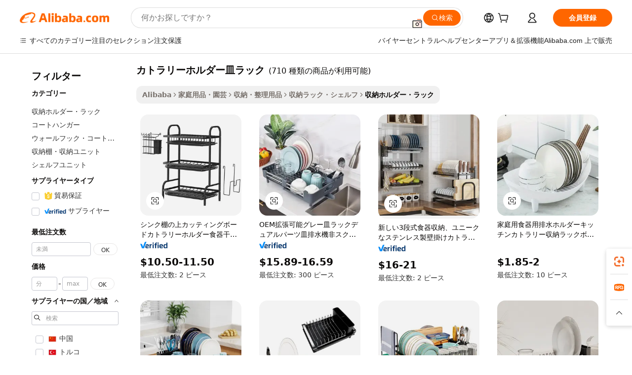

--- FILE ---
content_type: text/html;charset=UTF-8
request_url: https://japanese.alibaba.com/wholesale/cutlery-holder-dish-rack.html
body_size: 139536
content:

<!-- screen_content -->
    <!-- tangram:6128 begin-->
    <!-- tangram:5410 begin-->
    <!-- tangram:529998 begin-->

<!DOCTYPE html>
<html lang="ja" dir="ltr">
  <head>
        <script>
      window.__BB = {
        scene: window.__bb_scene || 'no page'
      };
      window.__BB.BB_CWV_IGNORE = {
          lcp_element: ['#icbu-buyer-pc-top-banner'],
          lcp_url: [],
        };
      window._timing = {}
      window._timing.first_start = Date.now();
      window.needLoginInspiration = Boolean();
      // 变量用于标记页面首次可见时间
      let firstVisibleTime = null;
      if (typeof document.hidden !== 'undefined') {
        // 页面首次加载时直接统计
        if (!document.hidden) {
          firstVisibleTime = Date.now();
          window.__BB_timex = 1
        } else {
          // 页面不可见时监听 visibilitychange 事件
          document.addEventListener('visibilitychange', () => {
            if (!document.hidden) {
              firstVisibleTime = Date.now();
              window.__BB_timex = firstVisibleTime - window.performance.timing.navigationStart
              window.__BB.firstVisibleTime = window.__BB_timex
              console.log("Page became visible after "+ window.__BB_timex + " ms");
            }
          }, { once: true });  // 确保只触发一次
        }
      } else {
        console.warn('Page Visibility API is not supported in this browser.');
      }
    </script>
        <meta name="data-spm" content="a2700">
        <meta name="aplus-xplug" content="NONE">
        <meta name="aplus-icbu-disable-umid" content="1">
        <meta name="google-translate-customization" content="9de59014edaf3b99-22e1cf3b5ca21786-g00bb439a5e9e5f8f-f">
    <meta name="yandex-verification" content="25a76ba8e4443bb3" />
    <meta name="msvalidate.01" content="E3FBF0E89B724C30844BF17C59608E8F" />
    <meta name="viewport" content="width=device-width, initial-scale=1.0, maximum-scale=5.0, user-scalable=yes">
        <link rel="preconnect" href="https://s.alicdn.com/" crossorigin>
    <link rel="dns-prefetch" href="https://s.alicdn.com">
                        <link rel="preload" href="" as="image">
        <link rel="preload" href="https://s.alicdn.com/@g/alilog/??aplus_plugin_icbufront/index.js,mlog/aplus_v2.js" as="script">
        <link rel="preload" href="https://s.alicdn.com/@img/imgextra/i2/O1CN0153JdbU26g4bILVOyC_!!6000000007690-2-tps-418-58.png" as="image">
        <script>
            window.__APLUS_ABRATE__ = {
        perf_group: 'control',
        scene: "no page",
      };
    </script>
    <meta name="aplus-mmstat-timeout" content="15000">
        <meta content="text/html; charset=utf-8" http-equiv="Content-Type">
          <title>さまざまなニーズに合わせてカスタマイズされた卸売カトラリーホルダー皿ラック -Alibaba.com</title>
      <meta name="keywords" content="カトラリーホルダー皿ラック、カトラリーホルダー皿ラックサプライヤー、カトラリーホルダー皿ラックメーカー、中国カトラリーホルダー皿ラック">
      <meta name="description" content="床にある散らかったおもちゃやアイテムにいつもうんざりしていませんか？卸売りカトラリーホルダー皿ラックでそれらを整頓してください。 壁収納は、クリーンで邪魔にならないケーブル管理機能を備えています。">
            <meta name="pagetiming-rate" content="9">
      <meta name="pagetiming-resource-rate" content="4">
                    <link rel="canonical" href="https://japanese.alibaba.com/wholesale/cutlery-holder-dish-rack.html">
                              <link rel="alternate" hreflang="fr" href="https://french.alibaba.com/wholesale/cutlery-holder-dish-rack.html">
                  <link rel="alternate" hreflang="de" href="https://german.alibaba.com/wholesale/cutlery-holder-dish-rack.html">
                  <link rel="alternate" hreflang="pt" href="https://portuguese.alibaba.com/wholesale/cutlery-holder-dish-rack.html">
                  <link rel="alternate" hreflang="it" href="https://italian.alibaba.com/wholesale/cutlery-holder-dish-rack.html">
                  <link rel="alternate" hreflang="es" href="https://spanish.alibaba.com/wholesale/cutlery-holder-dish-rack.html">
                  <link rel="alternate" hreflang="ru" href="https://russian.alibaba.com/wholesale/cutlery-holder-dish-rack.html">
                  <link rel="alternate" hreflang="ko" href="https://korean.alibaba.com/wholesale/cutlery-holder-dish-rack.html">
                  <link rel="alternate" hreflang="ar" href="https://arabic.alibaba.com/wholesale/cutlery-holder-dish-rack.html">
                  <link rel="alternate" hreflang="ja" href="https://japanese.alibaba.com/wholesale/cutlery-holder-dish-rack.html">
                  <link rel="alternate" hreflang="tr" href="https://turkish.alibaba.com/wholesale/cutlery-holder-dish-rack.html">
                  <link rel="alternate" hreflang="th" href="https://thai.alibaba.com/wholesale/cutlery-holder-dish-rack.html">
                  <link rel="alternate" hreflang="vi" href="https://vietnamese.alibaba.com/wholesale/cutlery-holder-dish-rack.html">
                  <link rel="alternate" hreflang="nl" href="https://dutch.alibaba.com/wholesale/cutlery-holder-dish-rack.html">
                  <link rel="alternate" hreflang="he" href="https://hebrew.alibaba.com/wholesale/cutlery-holder-dish-rack.html">
                  <link rel="alternate" hreflang="id" href="https://indonesian.alibaba.com/wholesale/cutlery-holder-dish-rack.html">
                  <link rel="alternate" hreflang="hi" href="https://hindi.alibaba.com/wholesale/cutlery-holder-dish-rack.html">
                  <link rel="alternate" hreflang="en" href="https://www.alibaba.com/wholesale/cutlery-holder-dish-rack.html">
                  <link rel="alternate" hreflang="zh" href="https://chinese.alibaba.com/wholesale/cutlery-holder-dish-rack.html">
                  <link rel="alternate" hreflang="x-default" href="https://japanese.alibaba.com/wholesale/cutlery-holder-dish-rack.html">
                                        <script>
      // Aplus 配置自动打点
      var queue = window.goldlog_queue || (window.goldlog_queue = []);
      var tags = ["button", "a", "div", "span", "i", "svg", "input", "li", "tr"];
      queue.push(
        {
          action: 'goldlog.appendMetaInfo',
          arguments: [
            'aplus-auto-exp',
            [
              {
                logkey: '/sc.ug_msite.new_product_exp',
                cssSelector: '[data-spm-exp]',
                props: ["data-spm-exp"],
              },
              {
                logkey: '/sc.ug_pc.seolist_product_exp',
                cssSelector: '.traffic-card-gallery',
                props: ["data-spm-exp"],
              }
            ]
          ]
        }
      )
      queue.push({
        action: 'goldlog.setMetaInfo',
        arguments: ['aplus-auto-clk', JSON.stringify(tags.map(tag =>({
          "logkey": "/sc.ug_msite.new_product_clk",
          tag,
          "filter": "data-spm-clk",
          "props": ["data-spm-clk"]
        })))],
      });
    </script>
  </head>
  <div id="icbu-header"><div id="the-new-header" data-version="4.4.0" data-tnh-auto-exp="tnh-expose" data-scenes="search-products" style="position: relative;background-color: #fff;border-bottom: 1px solid #ddd;box-sizing: border-box; font-family:Inter,SF Pro Text,Roboto,Helvetica Neue,Helvetica,Tahoma,Arial,PingFang SC,Microsoft YaHei;"><div style="display: flex;align-items:center;height: 72px;min-width: 1200px;max-width: 1580px;margin: 0 auto;padding: 0 40px;box-sizing: border-box;"><img style="height: 29px; width: 209px;" src="https://s.alicdn.com/@img/imgextra/i2/O1CN0153JdbU26g4bILVOyC_!!6000000007690-2-tps-418-58.png" alt="" /></div><div style="min-width: 1200px;max-width: 1580px;margin: 0 auto;overflow: hidden;font-size: 14px;display: flex;justify-content: space-between;padding: 0 40px;box-sizing: border-box;"><div style="display: flex; align-items: center; justify-content: space-between"><div style="position: relative; height: 36px; padding: 0 28px 0 20px">All categories</div><div style="position: relative; height: 36px; padding-right: 28px">Featured selections</div><div style="position: relative; height: 36px">Trade Assurance</div></div><div style="display: flex; align-items: center; justify-content: space-between"><div style="position: relative; height: 36px; padding-right: 28px">Buyer Central</div><div style="position: relative; height: 36px; padding-right: 28px">Help Center</div><div style="position: relative; height: 36px; padding-right: 28px">Get the app</div><div style="position: relative; height: 36px">Become a supplier</div></div></div></div></div></div>
  <body data-spm="7724857" style="min-height: calc(100vh + 1px)"><script 
id="beacon-aplus"   
src="//s.alicdn.com/@g/alilog/??aplus_plugin_icbufront/index.js,mlog/aplus_v2.js"
exparams="aplus=async&userid=&aplus&ali_beacon_id=&ali_apache_id=&ali_apache_track=&ali_apache_tracktmp=&eagleeye_traceid=2103070b17691178796132525e0ee8&ip=18%2e191%2e169%2e157&dmtrack_c={ali%5fresin%5ftrace%3dse%5frst%3d710%7csp%5fviewtype%3dY%7cset%3d3%7cser%3d1007%7cpageId%3d6feb1b1a68104f7e82fe9ae25a418a37%7cm%5fpageid%3dnull%7cpvmi%3d8ed4776fb6994865a2e93a910ffdb22d%7csek%5fsepd%3d%25E3%2582%25AB%25E3%2583%2588%25E3%2583%25A9%25E3%2583%25AA%25E3%2583%25BC%25E3%2583%259B%25E3%2583%25AB%25E3%2583%2580%25E3%2583%25BC%25E7%259A%25BF%25E3%2583%25A9%25E3%2583%2583%25E3%2582%25AF%7csek%3dcutlery%2bholder%2bdish%2brack%7cse%5fpn%3d1%7cp4pid%3dd7437f8e%2d268d%2d4155%2da8d1%2d7ed258ca61f2%7csclkid%3dnull%7cforecast%5fpost%5fcate%3dnull%7cseo%5fnew%5fuser%5fflag%3dnull%7ccategoryId%3d100003887%7cseo%5fsearch%5fmodel%5fupgrade%5fv2%3d2025070801%7cseo%5fmodule%5fcard%5f20240624%3d202406242%7clong%5ftext%5fgoogle%5ftranslate%5fv2%3d2407142%7cseo%5fcontent%5ftd%5fbottom%5ftext%5fupdate%5fkey%3d2025070801%7cseo%5fsearch%5fmodel%5fupgrade%5fv3%3d2025072201%7cdamo%5falt%5freplace%3d2485818%7cseo%5fsearch%5fmodel%5fmulti%5fupgrade%5fv3%3d2025081101%7cwap%5fcross%3d2007659%7cwap%5fcs%5faction%3d2005494%7cAPP%5fVisitor%5fActive%3d26705%7cseo%5fshowroom%5fgoods%5fmix%3d2005244%7cseo%5fdefault%5fcached%5flong%5ftext%5ffrom%5fnew%5fkeyword%5fstep%3d2024122502%7cshowroom%5fgeneral%5ftemplate%3d2005292%7cshowroom%5freview%3d20230308%7cwap%5fcs%5ftext%3dnull%7cstructured%5fdata%3d2025052702%7cseo%5fmulti%5fstyle%5ftext%5fupdate%3d2511182%7cpc%5fnew%5fheader%3dnull%7cseo%5fmeta%5fcate%5ftemplate%5fv1%3d2025042401%7cseo%5fmeta%5ftd%5fsearch%5fkeyword%5fstep%5fv1%3d2025040999%7cshowroom%5fft%5flong%5ftext%5fbaks%3d80802%7cAPP%5fGrowing%5fBuyer%5fHigh%5fIntent%5fActive%3d25488%7cshowroom%5fpc%5fv2019%3d2104%7cAPP%5fProspecting%5fBuyer%3d26712%7ccache%5fcontrol%3dnull%7cAPP%5fChurned%5fCore%5fBuyer%3d25461%7cseo%5fdefault%5fcached%5flong%5ftext%5fstep%3d24110802%7camp%5flighthouse%5fscore%5fimage%3d19657%7cseo%5fft%5ftranslate%5fgemini%3d25012003%7cwap%5fnode%5fssr%3d2015725%7cdataphant%5fopen%3d27030%7clongtext%5fmulti%5fstyle%5fexpand%5frussian%3d2510142%7cseo%5flongtext%5fgoogle%5fdata%5fsection%3d25021702%7cindustry%5fpopular%5ffloor%3dnull%7cwap%5fad%5fgoods%5fproduct%5finterval%3dnull%7cseo%5fgoods%5fbootom%5fwholesale%5flink%3dnull%7cseo%5fkeyword%5faatest%3d18%7cseo%5fmiddle%5fwholesale%5flink%3dnull%7cft%5flong%5ftext%5fenpand%5fstep2%3d121602%7cseo%5fft%5flongtext%5fexpand%5fstep3%3d25012102%7cseo%5fwap%5fheadercard%3d2006288%7cAPP%5fChurned%5fInactive%5fVisitor%3d25497%7cAPP%5fGrowing%5fBuyer%5fHigh%5fIntent%5fInactive%3d25484%7cseo%5fmeta%5ftd%5fmulti%5fkey%3d2025061801%7ctop%5frecommend%5f20250120%3d202501201%7clongtext%5fmulti%5fstyle%5fexpand%5ffrench%5fcopy%3d25091802%7clongtext%5fmulti%5fstyle%5fexpand%5ffrench%5fcopy%5fcopy%3d25092502%7clong%5ftext%5fpaa%3d220901%7cseo%5ffloor%5fexp%3dnull%7cseo%5fshowroom%5falgo%5flink%3d17764%7cseo%5fmeta%5ftd%5faib%5fgeneral%5fkey%3d2025091901%7ccountry%5findustry%3d202311033%7cshowroom%5fft%5flong%5ftext%5fenpand%5fstep1%3d101102%7cseo%5fshowroom%5fnorel%3dnull%7cplp%5fstyle%5f25%5fpc%3d202505222%7cseo%5fggs%5flayer%3d10010%7cquery%5fmutil%5flang%5ftranslate%3d2025060300%7cseo%5fsearch%5fmulti%5fsearch%5ftype%5fv2%3d2026012200%7cAPP%5fChurned%5fBuyer%3d25468%7cstream%5frender%5fperf%5fopt%3d2309181%7cwap%5fgoods%3d2007383%7cseo%5fshowroom%5fsimilar%5f20240614%3d202406142%7cchinese%5fopen%3d6307%7cquery%5fgpt%5ftranslate%3d20240820%7cad%5fproduct%5finterval%3dnull%7camp%5fto%5fpwa%3d2007359%7cplp%5faib%5fmulti%5fai%5fmeta%3d20250401%7cwap%5fsupplier%5fcontent%3dnull%7cpc%5ffree%5frefactoring%3d20220315%7cAPP%5fGrowing%5fBuyer%5fInactive%3d25476%7csso%5foem%5ffloor%3dnull%7cseo%5fpc%5fnew%5fview%5f20240807%3d202408072%7cseo%5fbottom%5ftext%5fentity%5fkey%5fcopy%3d2025062400%7cstream%5frender%3d433763%7cseo%5fmodule%5fcard%5f20240424%3d202404241%7cseo%5ftitle%5freplace%5f20191226%3d5841%7clongtext%5fmulti%5fstyle%5fexpand%3d25090802%7cgoogleweblight%3d6516%7clighthouse%5fbase64%3d2005760%7cAPP%5fProspecting%5fBuyer%5fActive%3d26719%7cad%5fgoods%5fproduct%5finterval%3dnull%7cseo%5fbottom%5fdeep%5fextend%5fkw%5fkey%3d2025071101%7clongtext%5fmulti%5fstyle%5fexpand%5fturkish%3d25102802%7cilink%5fuv%3d20240911%7cwap%5flist%5fwakeup%3d2005832%7ctpp%5fcrosslink%5fpc%3d20205311%7cseo%5ftop%5fbooth%3d18501%7cAPP%5fGrowing%5fBuyer%5fLess%5fActive%3d25472%7cseo%5fsearch%5fmodel%5fupgrade%5frank%3d2025092401%7cgoodslayer%3d7977%7cft%5flong%5ftext%5ftranslate%5fexpand%5fstep1%3d24110802%7cseo%5fheaderstyle%5ftraffic%5fkey%5fv1%3d2025072100%7ccrosslink%5fswitch%3d2008141%7cp4p%5foutline%3d20240328%7cseo%5fmeta%5ftd%5faib%5fv2%5fkey%3d2025091800%7crts%5fmulti%3d2008404%7cseo%5fad%5foptimization%5fkey%5fv2%3d2025072301%7cAPP%5fVisitor%5fLess%5fActive%3d26698%7cseo%5fsearch%5franker%5fid%3d2025112401%7cplp%5fstyle%5f25%3d202505192%7ccdn%5fvm%3d2007368%7cwap%5fad%5fproduct%5finterval%3dnull%7cseo%5fsearch%5fmodel%5fmulti%5fupgrade%5frank%3d2025092401%7cpc%5fcard%5fshare%3d2025081201%7cAPP%5fGrowing%5fBuyer%5fHigh%5fIntent%5fLess%5fActive%3d25480%7cgoods%5ftitle%5fsubstitute%3d9619%7cwap%5fscreen%5fexp%3d2025081400%7creact%5fheader%5ftest%3d202502182%7cpc%5fcs%5fcolor%3dnull%7cshowroom%5fft%5flong%5ftext%5ftest%3d72502%7cone%5ftap%5flogin%5fABTest%3d202308153%7cseo%5fhyh%5fshow%5ftags%3dnull%7cplp%5fstructured%5fdata%3d2508182%7cguide%5fdelete%3d2008526%7cseo%5findustry%5ftemplate%3dnull%7cseo%5fmeta%5ftd%5fmulti%5fes%5fkey%3d2025073101%7cseo%5fshowroom%5fdata%5fmix%3d19888%7csso%5ftop%5franking%5ffloor%3d20031%7cseo%5ftd%5fdeep%5fupgrade%5fkey%5fv3%3d2025081101%7cwap%5fue%5fone%3d2025111401%7cshowroom%5fto%5frts%5flink%3d2008480%7ccountrysearch%5ftest%3dnull%7cchannel%5famp%5fto%5fpwa%3d2008435%7cseo%5fmulti%5fstyles%5flong%5ftext%3d2503172%7cseo%5fmeta%5ftext%5fmutli%5fcate%5ftemplate%5fv1%3d2025080801%7cseo%5fdefault%5fcached%5fmutil%5flong%5ftext%5fstep%3d24110436%7cseo%5faction%5fpoint%5ftype%3d22823%7cseo%5faib%5ftd%5flaunch%5f20240828%5fcopy%3d202408282%7cseo%5fshowroom%5fwholesale%5flink%3dnull%7cseo%5fperf%5fimprove%3d2023999%7cseo%5fwap%5flist%5fbounce%5f01%3d2063%7cseo%5fwap%5flist%5fbounce%5f02%3d2128%7cAPP%5fGrowing%5fBuyer%5fActive%3d25492%7cvideolayer%3dnull%7cvideo%5fplay%3dnull%7cAPP%5fChurned%5fMember%5fInactive%3d25501%7cseo%5fgoogle%5fnew%5fstruct%3d438326%7cicbu%5falgo%5fp4p%5fseo%5fad%3d2025072301%7ctpp%5ftrace%3dseoKeyword%2dseoKeyword%5fv3%2dbase%2dORIGINAL}&pageid=12bfa99d2103320b1769117880&hn=ensearchweb033003050011%2erg%2dus%2deast%2eus68&asid=AQAAAAC4mHJp6zGUfgAAAAAHiQ05Fe39+A==&treq=&tres=" async>
</script>
                        <!-- tangram:7430 begin-->
 <style>
   .traffic-card-gallery {display: flex;position: relative;flex-direction: column;justify-content: flex-start;border-radius: 0.5rem;background-color: #fff;padding: 0.5rem 0.5rem 1rem;overflow: hidden;font-size: 0.75rem;line-height: 1rem;}
   .product-price {
     b {
       font-size: 22px;
     }
   }
 </style>
<!-- tangram:7430 end-->
            <link href="//s.alicdn.com/@g/usergrowth-fe/traffic-infra-dev/0.0.41/cdn-traffic-free-pc/index.css" rel="stylesheet">
            <link href="//s.alicdn.com/@g/code/npm/@alife/the-new-header/4.97.0/index.css" rel="stylesheet">
        <script>
      window.TheNewHeaderProps = {"scenes":"search-products","useCommonStyle":false};
      window._TrafficHeader_ =  {"scenes":"search-products","useCommonStyle":false};
      window._timing.first_end = Date.now();
    </script>
    <!--ssrStatus:-->
    <!-- streaming partpc -->
    <script>
      window._timing.second_start = Date.now();
    </script>
        <!-- 只有存在商品数据的值，才去调用同构，避免第一段时重复调用同构，商品列表的大小为: 47 -->
            <div id="root"><!-- Silkworm Render: 2103070b17691178796132525e0ee8 --><div class="page-traffic-free il-m-auto il-min-w-[1200px] il-max-w-[1580px] il-py-3 il-pe-[3.25rem] il-ps-[3.25rem]"><div class="il-relative il-m-auto il-mb-4 il-flex il-flex-row"><div class="no-scrollbar il-sticky il-top-0 il-max-h-[100vh] il-w-[200px] il-flex-shrink-0 il-flex-grow-0 il-overflow-y-scroll il-rounded il-bg-white" role="navigation" aria-label="Product filters" tabindex="0"><div class="il-flex il-flex-col il-space-y-4 il-pt-4"><div class="il-animate-pulse il-h-6 il-w-1/2 il-rounded il-bg-accent"></div><div class="il-space-y-4"><div class="il-animate-pulse il-rounded-md il-bg-muted il-h-4 il-w-10/12"></div><div class="il-animate-pulse il-rounded-md il-bg-muted il-h-4 il-w-8/12"></div><div class="il-animate-pulse il-rounded-md il-bg-muted il-h-4 il-w-9/12"></div><div class="il-animate-pulse il-rounded-md il-bg-muted il-h-4 il-w-7/12"></div></div><div class="il-animate-pulse il-h-6 il-w-1/2 il-rounded il-bg-accent"></div><div class="il-space-y-4"><div class="il-animate-pulse il-rounded-md il-bg-muted il-h-4 il-w-10/12"></div><div class="il-animate-pulse il-rounded-md il-bg-muted il-h-4 il-w-8/12"></div><div class="il-animate-pulse il-rounded-md il-bg-muted il-h-4 il-w-9/12"></div><div class="il-animate-pulse il-rounded-md il-bg-muted il-h-4 il-w-7/12"></div></div><div class="il-animate-pulse il-h-6 il-w-1/2 il-rounded il-bg-accent"></div><div class="il-space-y-4"><div class="il-animate-pulse il-rounded-md il-bg-muted il-h-4 il-w-10/12"></div><div class="il-animate-pulse il-rounded-md il-bg-muted il-h-4 il-w-8/12"></div><div class="il-animate-pulse il-rounded-md il-bg-muted il-h-4 il-w-9/12"></div><div class="il-animate-pulse il-rounded-md il-bg-muted il-h-4 il-w-7/12"></div></div><div class="il-animate-pulse il-h-6 il-w-1/2 il-rounded il-bg-accent"></div><div class="il-space-y-4"><div class="il-animate-pulse il-rounded-md il-bg-muted il-h-4 il-w-10/12"></div><div class="il-animate-pulse il-rounded-md il-bg-muted il-h-4 il-w-8/12"></div><div class="il-animate-pulse il-rounded-md il-bg-muted il-h-4 il-w-9/12"></div><div class="il-animate-pulse il-rounded-md il-bg-muted il-h-4 il-w-7/12"></div></div><div class="il-animate-pulse il-h-6 il-w-1/2 il-rounded il-bg-accent"></div><div class="il-space-y-4"><div class="il-animate-pulse il-rounded-md il-bg-muted il-h-4 il-w-10/12"></div><div class="il-animate-pulse il-rounded-md il-bg-muted il-h-4 il-w-8/12"></div><div class="il-animate-pulse il-rounded-md il-bg-muted il-h-4 il-w-9/12"></div><div class="il-animate-pulse il-rounded-md il-bg-muted il-h-4 il-w-7/12"></div></div><div class="il-animate-pulse il-h-6 il-w-1/2 il-rounded il-bg-accent"></div><div class="il-space-y-4"><div class="il-animate-pulse il-rounded-md il-bg-muted il-h-4 il-w-10/12"></div><div class="il-animate-pulse il-rounded-md il-bg-muted il-h-4 il-w-8/12"></div><div class="il-animate-pulse il-rounded-md il-bg-muted il-h-4 il-w-9/12"></div><div class="il-animate-pulse il-rounded-md il-bg-muted il-h-4 il-w-7/12"></div></div></div></div><div class="il-flex-1 il-overflow-hidden il-p-2 il-ps-6"><div class="il-mb-4 il-flex il-items-baseline" data-modulename="Keywords"><h1 class="il-me-2 il-text-xl il-font-bold">カトラリーホルダー皿ラック</h1><p>(710 種類の商品が利用可能)</p></div><div class="il-flex il-items-center il-gap-3 il-h-10 il-mb-3"><div class="il-rounded-sm il-bg-[#d9d9d963] il-px-3 il-py-2 il-font-semibold"><nav aria-label="breadcrumb" data-modulename="Breadcrumb"><ol class="il-flex il-flex-wrap il-items-center il-gap-1.5 il-break-words il-text-sm il-text-muted-foreground sm:il-gap-2.5"><li class="il-inline-flex il-items-center il-gap-1.5"><a class="il-transition-colors hover:il-text-foreground il-text-sm" href="https://japanese.alibaba.com">Alibaba</a></li><li role="presentation" aria-hidden="true" class="rtl:il-scale-[-1] [&amp;&gt;svg]:il-size-3.5"><svg xmlns="http://www.w3.org/2000/svg" width="24" height="24" viewBox="0 0 24 24" fill="none" stroke="currentColor" stroke-width="2" stroke-linecap="round" stroke-linejoin="round" class="lucide lucide-chevron-right "><path d="m9 18 6-6-6-6"></path></svg></li><li class="il-inline-flex il-items-center il-gap-1.5"><a class="il-transition-colors hover:il-text-foreground il-text-sm" href="https://japanese.alibaba.com/home-garden_p15">家庭用品・園芸</a></li><li role="presentation" aria-hidden="true" class="rtl:il-scale-[-1] [&amp;&gt;svg]:il-size-3.5"><svg xmlns="http://www.w3.org/2000/svg" width="24" height="24" viewBox="0 0 24 24" fill="none" stroke="currentColor" stroke-width="2" stroke-linecap="round" stroke-linejoin="round" class="lucide lucide-chevron-right "><path d="m9 18 6-6-6-6"></path></svg></li><li class="il-inline-flex il-items-center il-gap-1.5"><a class="il-transition-colors hover:il-text-foreground il-text-sm" href="https://japanese.alibaba.com/catalog/home-storage-organization_cid1541">収納・整理用品</a></li><li role="presentation" aria-hidden="true" class="rtl:il-scale-[-1] [&amp;&gt;svg]:il-size-3.5"><svg xmlns="http://www.w3.org/2000/svg" width="24" height="24" viewBox="0 0 24 24" fill="none" stroke="currentColor" stroke-width="2" stroke-linecap="round" stroke-linejoin="round" class="lucide lucide-chevron-right "><path d="m9 18 6-6-6-6"></path></svg></li><li class="il-inline-flex il-items-center il-gap-1.5"><a class="il-transition-colors hover:il-text-foreground il-text-sm" href="https://japanese.alibaba.com/catalog/storage-racks-shelving-units_cid201472203">収納ラック・シェルフ</a></li><li role="presentation" aria-hidden="true" class="rtl:il-scale-[-1] [&amp;&gt;svg]:il-size-3.5"><svg xmlns="http://www.w3.org/2000/svg" width="24" height="24" viewBox="0 0 24 24" fill="none" stroke="currentColor" stroke-width="2" stroke-linecap="round" stroke-linejoin="round" class="lucide lucide-chevron-right "><path d="m9 18 6-6-6-6"></path></svg></li><li class="il-inline-flex il-items-center il-gap-1.5"><span role="link" aria-disabled="true" aria-current="page" class="il-text-foreground il-font-semibold">収納ホルダー・ラック</span></li></ol></nav></div></div><div class="il-mb-4 il-grid il-grid-cols-4 !il-gap-x-5 !il-gap-y-5 il-pb-4" data-modulename="ProductList-G"><div class="traffic-card-gallery" data-spm-exp="product_id=1600400577581&amp;se_kw=%E3%82%AB%E3%83%88%E3%83%A9%E3%83%AA%E3%83%BC%E3%83%9B%E3%83%AB%E3%83%80%E3%83%BC%E7%9A%BF%E3%83%A9%E3%83%83%E3%82%AF&amp;floor_name=normalOffer&amp;is_p4p=N&amp;module_type=gallery&amp;pos=0&amp;page_pos=1&amp;track_info=pageid%3A6feb1b1a68104f7e82fe9ae25a418a37%40%40core_properties%3A%40%40item_type%3Anormal%40%40user_growth_channel%3Anull%40%40user_growth_product_id%3Anull%40%40user_growth_category_id%3Anull%40%40user_growth_i2q_keyword%3Acutlery+holder+dish+rack%40%40skuIntentionTag%3A0%40%40originalFileName%3AHa9b09c49784c49c78909ff0a4562bc1dW.jpg%40%40skuImgReplace%3Afalse%40%40queryFirstCateId%3A15%40%40pid%3A605_0008_0101%40%40product_id%3A1600400577581%40%40page_number%3A1%40%40rlt_rank%3A0%40%40brand_abs_pos%3A48%40%40product_type%3Anormal%40%40company_id%3A50032863%40%40p4pid%3Ad7437f8e-268d-4155-a8d1-7ed258ca61f2%40%40country_id%3AUS%40%40is_live%3Afalse%40%40prod_image_show%3Anull%40%40cate_ext_id%3A100003887%40%40FPPosChangeIndicator%3A-1%40%40dynamic_tag%3Apidgroup%3Dother%3Btestgroup%3Dother%3BtestgroupFp%3DNULL%40%40searchType%3Amain_showroom_search_product_keyword%40%40openSceneId%3A18%40%40isPay%3A1%40%40itemSubType%3Anormal%40%40language%3Aja%40%40oriKeyWord%3Acutlery%2Bholder%2Bdish%2Brack%40%40enKeyword%3Acutlery%2Bholder%2Bdish%2Brack%40%40recallKeyWord%3Acutlery%2Bholder%2Bdish%2Brack%40%40isMl%3Atrue%40%40langident%3Aen%40%40mlType%3Adamo&amp;track_info_detail=undefined&amp;click_param=undefined&amp;trace_info=undefined&amp;extra=%7B%22page_size%22%3A40%2C%22page_no%22%3A1%2C%22seq_id%22%3A0%2C%22rank_score_info%22%3A%22pG%3A3.0%2CrankS%3A9.118813769871223E7%2CrelS%3A0.5851895631457888%2CrelL%3A0.8%2CrelTST%3A0.8%2CrelABTest%3A0.8%2CrelET_old%3A0.8%2CqtS%3A0.0%2Cpqua%3A0.6%2Cpbusi%3A0.806%2CctrS%3A0.0082%2CcvrS%3A0.040846971192555204%2CoType%3A75.0%2CqTag%3A1.0%2Cpimg%3A0.0%2Cppop%3A0.0%2Csms%3A0.19399%2Cctryops%3A0.0%2Cfbcnt%3A0.094%2Cmsops%3A0.0%2Cqescore%3A0.0%2Clmscore%3A0.0%2Cunnormal_neg%3A0.0%2Cprod_neg3%3A0.0%2Cprod_neg2%3A0.0%2Cfake_price%3A0.0%2Ccomp_rdu2%3A0.0%2Ccomp_neg2%3A0.0%2Cfc_comp_neg1%3A0.0%2Cfc_comp_neg2%3A0.0%2Cfc_comp_neg_budget%3A0.0%2Cfc_comp_neg4%3A0.0%2Cfc_comp_neg5%3A0.0%2Cfc_comp_neg6%3A0.0%2Cfc_comp_neg7%3A0.0%2Cfc_comp_neg8%3A0.0%2Cfc_comp_neg9%3A0.0%2Ccomp_neg1%3A0.0%2Ccomp_neg%3A0.0%2Cstar%3A3.0%2Cstarctr%3A0.0%2Cstarbs%3A0.0%2Cstarlevel%3A0.6%2Cggs_new%3A0.0%2Cggs_resign%3A0.0%2Cxuqian%3A0.0%2Cnew_prod%3A0.0%2Cpersonalize_v5%3A0.0%2Cpersonalize_v6%3A0.0%2CoffRecType%3A1.0%2Cfinal_rel_score%3A0.8%2Cpervec_score%3A0.0%2Cpervec_score_v1%3A0.0%2Cpervec_score_v2%3A0.0%2Cprerank_score%3A0.0%2Cfp_retrieval%3A0.0%2Cmtl_cd_comp_ab_abpro%3A0.1423%2Cpro_ranking_weight%3A1.0%2Cbeta_ad_score%3A0.0%2Cweighted_fc_risk%3A0.0%2Cweighted_fc_service%3A4200000.0%2Cweighted_fc_value%3A0.0%2Cweighted_fc_growth%3A0.0%2Cweighted_mtl_ctr%3A0.0%2Cweighted_rk_risk%3A0.0%2Cis_pay_v6%3A3.1188137698712233E7%2Ctms_bf_v1%3A3.1188137698712233E7%2Crel_group_variable%3A3.1188137698712233E7%2Clevel_score%3A9.118813769871223E7%2Ctms_af_v1%3A9.118813769871223E7%2Cltr_add_score%3A9.118813769871223E7%2Cranking_mtl_score%3A0.0%2Cquery_type%3A2.0%2Cquery_words_size%3A4.0%2Cquery_type_aggr%3A2.0%2Cfc_risk_final%3A9.118813769871223E7%2Cfc_comp_prod_final%3A9.118813769871223E7%2Crecall_type%3A1.0%22%7D" data-product_id="1600400577581" data-floor_name="normalOffer" data-is_p4p="N" data-module_type="G" data-pos="0" data-page_pos="1" data-se_kw="カトラリーホルダー皿ラック" data-track_info="pageid:6feb1b1a68104f7e82fe9ae25a418a37@@core_properties:@@item_type:normal@@user_growth_channel:null@@user_growth_product_id:null@@user_growth_category_id:null@@user_growth_i2q_keyword:cutlery holder dish rack@@skuIntentionTag:0@@originalFileName:Ha9b09c49784c49c78909ff0a4562bc1dW.jpg@@skuImgReplace:false@@queryFirstCateId:15@@pid:605_0008_0101@@product_id:1600400577581@@page_number:1@@rlt_rank:0@@brand_abs_pos:48@@product_type:normal@@company_id:50032863@@p4pid:d7437f8e-268d-4155-a8d1-7ed258ca61f2@@country_id:US@@is_live:false@@prod_image_show:null@@cate_ext_id:100003887@@FPPosChangeIndicator:-1@@dynamic_tag:pidgroup=other;testgroup=other;testgroupFp=NULL@@searchType:main_showroom_search_product_keyword@@openSceneId:18@@isPay:1@@itemSubType:normal@@language:ja@@oriKeyWord:cutlery+holder+dish+rack@@enKeyword:cutlery+holder+dish+rack@@recallKeyWord:cutlery+holder+dish+rack@@isMl:true@@langident:en@@mlType:damo" data-extra="{&quot;page_size&quot;:40,&quot;page_no&quot;:1,&quot;seq_id&quot;:0}"><a href="https://japanese.alibaba.com/product-detail/Over-The-Sink-Shelf-Cutting-Board-1600400577581.html" target="_blank" data-spm-clk="product_id=1600400577581&amp;se_kw=%E3%82%AB%E3%83%88%E3%83%A9%E3%83%AA%E3%83%BC%E3%83%9B%E3%83%AB%E3%83%80%E3%83%BC%E7%9A%BF%E3%83%A9%E3%83%83%E3%82%AF&amp;is_p4p=N&amp;module_type=gallery&amp;pos=0&amp;page_pos=1&amp;action=openProduct&amp;type=title&amp;floor_name=normalOffer&amp;track_info=%22pageid%3A6feb1b1a68104f7e82fe9ae25a418a37%40%40core_properties%3A%40%40item_type%3Anormal%40%40user_growth_channel%3Anull%40%40user_growth_product_id%3Anull%40%40user_growth_category_id%3Anull%40%40user_growth_i2q_keyword%3Acutlery+holder+dish+rack%40%40skuIntentionTag%3A0%40%40originalFileName%3AHa9b09c49784c49c78909ff0a4562bc1dW.jpg%40%40skuImgReplace%3Afalse%40%40queryFirstCateId%3A15%40%40pid%3A605_0008_0101%40%40product_id%3A1600400577581%40%40page_number%3A1%40%40rlt_rank%3A0%40%40brand_abs_pos%3A48%40%40product_type%3Anormal%40%40company_id%3A50032863%40%40p4pid%3Ad7437f8e-268d-4155-a8d1-7ed258ca61f2%40%40country_id%3AUS%40%40is_live%3Afalse%40%40prod_image_show%3Anull%40%40cate_ext_id%3A100003887%40%40FPPosChangeIndicator%3A-1%40%40dynamic_tag%3Apidgroup%3Dother%3Btestgroup%3Dother%3BtestgroupFp%3DNULL%40%40searchType%3Amain_showroom_search_product_keyword%40%40openSceneId%3A18%40%40isPay%3A1%40%40itemSubType%3Anormal%40%40language%3Aja%40%40oriKeyWord%3Acutlery%2Bholder%2Bdish%2Brack%40%40enKeyword%3Acutlery%2Bholder%2Bdish%2Brack%40%40recallKeyWord%3Acutlery%2Bholder%2Bdish%2Brack%40%40isMl%3Atrue%40%40langident%3Aen%40%40mlType%3Adamo%22&amp;extra=%7B%22page_size%22%3A40%2C%22page_no%22%3A1%2C%22seq_id%22%3A0%7D" class="product-image il-group il-relative il-mb-2 il-aspect-square il-overflow-hidden il-rounded-lg" rel="noreferrer"><div class="il-relative" role="region" aria-roledescription="carousel"><div class="il-overflow-hidden"><div class="il-flex"><div role="group" aria-roledescription="slide" class="il-min-w-0 il-shrink-0 il-grow-0 il-relative il-m-0 il-w-full il-basis-full il-p-0"><img fetchPriority="high" id="seo-pc-product-img-pos0-index0" alt="シンク棚の上カッティングボードカトラリーホルダー食器干燥ドライナーラックキッチン用2段3段ステンレススチールメタルブラック - Product Image 1" class="il-relative il-aspect-square il-w-full product-pos-0 il-transition-transform il-duration-300 il-ease-in-out group-hover:il-scale-110" src="//s.alicdn.com/@sc04/kf/Ha9b09c49784c49c78909ff0a4562bc1dW.jpg_300x300.jpg" loading="eager"/><div class="il-absolute il-bottom-0 il-end-0 il-start-0 il-top-0 il-bg-black il-opacity-5"></div></div><div role="group" aria-roledescription="slide" class="il-min-w-0 il-shrink-0 il-grow-0 il-relative il-m-0 il-w-full il-basis-full il-p-0"><img fetchPriority="auto" id="seo-pc-product-img-pos0-index1" alt="シンク棚の上カッティングボードカトラリーホルダー食器干燥ドライナーラックキッチン用2段3段ステンレススチールメタルブラック - Product Image 2" class="il-relative il-aspect-square il-w-full product-pos-1 " src="//s.alicdn.com/@sc04/kf/H1e80549f4f04428aa99af84b88a386d5R.jpg_300x300.jpg" loading="lazy"/><div class="il-absolute il-bottom-0 il-end-0 il-start-0 il-top-0 il-bg-black il-opacity-5"></div></div><div role="group" aria-roledescription="slide" class="il-min-w-0 il-shrink-0 il-grow-0 il-relative il-m-0 il-w-full il-basis-full il-p-0"><img fetchPriority="auto" id="seo-pc-product-img-pos0-index2" alt="シンク棚の上カッティングボードカトラリーホルダー食器干燥ドライナーラックキッチン用2段3段ステンレススチールメタルブラック - Product Image 3" class="il-relative il-aspect-square il-w-full product-pos-2 " src="//s.alicdn.com/@sc04/kf/Hfe4ed5937f1b45a88b1b9b832484c471r.jpg_300x300.jpg" loading="lazy"/><div class="il-absolute il-bottom-0 il-end-0 il-start-0 il-top-0 il-bg-black il-opacity-5"></div></div><div role="group" aria-roledescription="slide" class="il-min-w-0 il-shrink-0 il-grow-0 il-relative il-m-0 il-w-full il-basis-full il-p-0"><img fetchPriority="auto" id="seo-pc-product-img-pos0-index3" alt="シンク棚の上カッティングボードカトラリーホルダー食器干燥ドライナーラックキッチン用2段3段ステンレススチールメタルブラック - Product Image 4" class="il-relative il-aspect-square il-w-full product-pos-3 " src="//s.alicdn.com/@sc04/kf/Hcc4728e309164413a72d5e4e69156c4dP.jpg_300x300.jpg" loading="lazy"/><div class="il-absolute il-bottom-0 il-end-0 il-start-0 il-top-0 il-bg-black il-opacity-5"></div></div><div role="group" aria-roledescription="slide" class="il-min-w-0 il-shrink-0 il-grow-0 il-relative il-m-0 il-w-full il-basis-full il-p-0"><img fetchPriority="auto" id="seo-pc-product-img-pos0-index4" alt="シンク棚の上カッティングボードカトラリーホルダー食器干燥ドライナーラックキッチン用2段3段ステンレススチールメタルブラック - Product Image 5" class="il-relative il-aspect-square il-w-full product-pos-4 " src="//s.alicdn.com/@sc04/kf/H50fb0070904f4630bdc2278532fe21d6q.jpg_300x300.jpg" loading="lazy"/><div class="il-absolute il-bottom-0 il-end-0 il-start-0 il-top-0 il-bg-black il-opacity-5"></div></div><div role="group" aria-roledescription="slide" class="il-min-w-0 il-shrink-0 il-grow-0 il-relative il-m-0 il-w-full il-basis-full il-p-0"><img fetchPriority="auto" id="seo-pc-product-img-pos0-index5" alt="シンク棚の上カッティングボードカトラリーホルダー食器干燥ドライナーラックキッチン用2段3段ステンレススチールメタルブラック - Product Image 6" class="il-relative il-aspect-square il-w-full product-pos-5 " src="//s.alicdn.com/@sc04/kf/Hcc376a8678784912845ce4e8989b796bZ.jpg_300x300.jpg" loading="lazy"/><div class="il-absolute il-bottom-0 il-end-0 il-start-0 il-top-0 il-bg-black il-opacity-5"></div></div></div></div><button class="il-inline-flex il-items-center il-justify-center il-whitespace-nowrap il-text-xs il-font-medium il-ring-offset-background il-transition-colors focus-visible:il-outline-none focus-visible:il-ring-2 focus-visible:il-ring-ring focus-visible:il-ring-offset-2 disabled:il-pointer-events-none disabled:il-opacity-10 il-border il-bg-background hover:il-bg-accent hover:il-text-accent-foreground il-absolute il-h-8 il-w-8 il-rounded-full il-border-input rtl:il-scale-x-[-1] il-start-2 il-top-1/2 il--translate-y-1/2 il-invisible group-hover:il-visible" disabled=""><svg xmlns="http://www.w3.org/2000/svg" width="24" height="24" viewBox="0 0 24 24" fill="none" stroke="currentColor" stroke-width="2" stroke-linecap="round" stroke-linejoin="round" class="lucide lucide-arrow-left il-h-4 il-w-4"><path d="m12 19-7-7 7-7"></path><path d="M19 12H5"></path></svg><span class="il-sr-only">Previous slide</span></button><button class="il-inline-flex il-items-center il-justify-center il-whitespace-nowrap il-text-xs il-font-medium il-ring-offset-background il-transition-colors focus-visible:il-outline-none focus-visible:il-ring-2 focus-visible:il-ring-ring focus-visible:il-ring-offset-2 disabled:il-pointer-events-none disabled:il-opacity-10 il-border il-bg-background hover:il-bg-accent hover:il-text-accent-foreground il-absolute il-h-8 il-w-8 il-rounded-full il-border-input rtl:il-scale-x-[-1] il-end-2 il-top-1/2 il--translate-y-1/2 il-invisible group-hover:il-visible" disabled=""><svg xmlns="http://www.w3.org/2000/svg" width="24" height="24" viewBox="0 0 24 24" fill="none" stroke="currentColor" stroke-width="2" stroke-linecap="round" stroke-linejoin="round" class="lucide lucide-arrow-right il-h-4 il-w-4"><path d="M5 12h14"></path><path d="m12 5 7 7-7 7"></path></svg><span class="il-sr-only">Next slide</span></button></div></a><div class="il-flex il-flex-1 il-flex-col il-justify-start"><a class="product-title il-mb-1 il-line-clamp-2 il-text-sm hover:il-underline" href="https://japanese.alibaba.com/product-detail/Over-The-Sink-Shelf-Cutting-Board-1600400577581.html" target="_blank" data-spm-clk="product_id=1600400577581&amp;se_kw=%E3%82%AB%E3%83%88%E3%83%A9%E3%83%AA%E3%83%BC%E3%83%9B%E3%83%AB%E3%83%80%E3%83%BC%E7%9A%BF%E3%83%A9%E3%83%83%E3%82%AF&amp;is_p4p=N&amp;module_type=gallery&amp;pos=0&amp;page_pos=1&amp;action=openProduct&amp;type=title&amp;floor_name=normalOffer&amp;track_info=%22pageid%3A6feb1b1a68104f7e82fe9ae25a418a37%40%40core_properties%3A%40%40item_type%3Anormal%40%40user_growth_channel%3Anull%40%40user_growth_product_id%3Anull%40%40user_growth_category_id%3Anull%40%40user_growth_i2q_keyword%3Acutlery+holder+dish+rack%40%40skuIntentionTag%3A0%40%40originalFileName%3AHa9b09c49784c49c78909ff0a4562bc1dW.jpg%40%40skuImgReplace%3Afalse%40%40queryFirstCateId%3A15%40%40pid%3A605_0008_0101%40%40product_id%3A1600400577581%40%40page_number%3A1%40%40rlt_rank%3A0%40%40brand_abs_pos%3A48%40%40product_type%3Anormal%40%40company_id%3A50032863%40%40p4pid%3Ad7437f8e-268d-4155-a8d1-7ed258ca61f2%40%40country_id%3AUS%40%40is_live%3Afalse%40%40prod_image_show%3Anull%40%40cate_ext_id%3A100003887%40%40FPPosChangeIndicator%3A-1%40%40dynamic_tag%3Apidgroup%3Dother%3Btestgroup%3Dother%3BtestgroupFp%3DNULL%40%40searchType%3Amain_showroom_search_product_keyword%40%40openSceneId%3A18%40%40isPay%3A1%40%40itemSubType%3Anormal%40%40language%3Aja%40%40oriKeyWord%3Acutlery%2Bholder%2Bdish%2Brack%40%40enKeyword%3Acutlery%2Bholder%2Bdish%2Brack%40%40recallKeyWord%3Acutlery%2Bholder%2Bdish%2Brack%40%40isMl%3Atrue%40%40langident%3Aen%40%40mlType%3Adamo%22&amp;extra=%7B%22page_size%22%3A40%2C%22page_no%22%3A1%2C%22seq_id%22%3A0%7D" data-component="ProductTitle" rel="noreferrer"><span data-role="tags-before-title"></span><h2 style="display:inline">シンク棚の上カッティングボードカトラリーホルダー食器干燥ドライナーラックキッチン用2段3段ステンレススチールメタルブラック</h2></a><div class="il-mb-3 il-flex il-h-4 il-flex-nowrap il-items-center il-overflow-hidden" data-component="ProductTag"><a href="https://fuwu.alibaba.com/page/verifiedsuppliers.htm?tracelog=search" class="il-me-1 il-inline-block il-h-3.5" target="_blank" data-spm-clk="product_id=1600400577581&amp;se_kw=%E3%82%AB%E3%83%88%E3%83%A9%E3%83%AA%E3%83%BC%E3%83%9B%E3%83%AB%E3%83%80%E3%83%BC%E7%9A%BF%E3%83%A9%E3%83%83%E3%82%AF&amp;is_p4p=N&amp;module_type=gallery&amp;pos=0&amp;page_pos=1&amp;action=verifiedSupplier&amp;type=verifiedSupplier&amp;floor_name=normalOffer&amp;track_info=%22pageid%3A6feb1b1a68104f7e82fe9ae25a418a37%40%40core_properties%3A%40%40item_type%3Anormal%40%40user_growth_channel%3Anull%40%40user_growth_product_id%3Anull%40%40user_growth_category_id%3Anull%40%40user_growth_i2q_keyword%3Acutlery+holder+dish+rack%40%40skuIntentionTag%3A0%40%40originalFileName%3AHa9b09c49784c49c78909ff0a4562bc1dW.jpg%40%40skuImgReplace%3Afalse%40%40queryFirstCateId%3A15%40%40pid%3A605_0008_0101%40%40product_id%3A1600400577581%40%40page_number%3A1%40%40rlt_rank%3A0%40%40brand_abs_pos%3A48%40%40product_type%3Anormal%40%40company_id%3A50032863%40%40p4pid%3Ad7437f8e-268d-4155-a8d1-7ed258ca61f2%40%40country_id%3AUS%40%40is_live%3Afalse%40%40prod_image_show%3Anull%40%40cate_ext_id%3A100003887%40%40FPPosChangeIndicator%3A-1%40%40dynamic_tag%3Apidgroup%3Dother%3Btestgroup%3Dother%3BtestgroupFp%3DNULL%40%40searchType%3Amain_showroom_search_product_keyword%40%40openSceneId%3A18%40%40isPay%3A1%40%40itemSubType%3Anormal%40%40language%3Aja%40%40oriKeyWord%3Acutlery%2Bholder%2Bdish%2Brack%40%40enKeyword%3Acutlery%2Bholder%2Bdish%2Brack%40%40recallKeyWord%3Acutlery%2Bholder%2Bdish%2Brack%40%40isMl%3Atrue%40%40langident%3Aen%40%40mlType%3Adamo%22&amp;extra=%7B%22page_size%22%3A40%2C%22page_no%22%3A1%2C%22seq_id%22%3A0%7D" rel="noreferrer"><img fetchPriority="low" class="il-h-full" src="https://img.alicdn.com/imgextra/i2/O1CN01YDryn81prCbNwab4Q_!!6000000005413-2-tps-168-42.png" alt="verify" loading="lazy"/></a></div><div class="il-mb-[0.125rem] il-text-xl il-font-bold il-flex il-items-start" data-component="ProductPrice">$10.50-11.50</div><div class="il-text-sm il-text-secondary-foreground" data-component="LowestPrice"></div><div class="il-text-sm il-text-secondary-foreground" data-component="ProductMoq">最低注文数: 2 ピース</div></div></div><div class="traffic-card-gallery" data-spm-exp="product_id=1601257074339&amp;se_kw=%E3%82%AB%E3%83%88%E3%83%A9%E3%83%AA%E3%83%BC%E3%83%9B%E3%83%AB%E3%83%80%E3%83%BC%E7%9A%BF%E3%83%A9%E3%83%83%E3%82%AF&amp;floor_name=normalOffer&amp;is_p4p=N&amp;module_type=gallery&amp;pos=1&amp;page_pos=1&amp;track_info=pageid%3A6feb1b1a68104f7e82fe9ae25a418a37%40%40core_properties%3A%40%40item_type%3Anormal%40%40user_growth_channel%3Anull%40%40user_growth_product_id%3Anull%40%40user_growth_category_id%3Anull%40%40user_growth_i2q_keyword%3Acutlery+holder+dish+rack%40%40skuIntentionTag%3A0%40%40originalFileName%3AH817a4480f00b41b0a35cce2730ae89ba6.jpg%40%40skuImgReplace%3Afalse%40%40queryFirstCateId%3A15%40%40pid%3A605_0008_0101%40%40product_id%3A1601257074339%40%40page_number%3A1%40%40rlt_rank%3A1%40%40brand_abs_pos%3A49%40%40product_type%3Anormal%40%40company_id%3A230237027%40%40p4pid%3Ad7437f8e-268d-4155-a8d1-7ed258ca61f2%40%40country_id%3AUS%40%40is_live%3Afalse%40%40prod_image_show%3Anull%40%40cate_ext_id%3A100003887%40%40FPPosChangeIndicator%3A-1%40%40dynamic_tag%3Apidgroup%3Dother%3Btestgroup%3Dother%3BtestgroupFp%3DNULL%40%40searchType%3Amain_showroom_search_product_keyword%40%40openSceneId%3A18%40%40isPay%3A1%40%40itemSubType%3Anormal%40%40language%3Aja%40%40oriKeyWord%3Acutlery%2Bholder%2Bdish%2Brack%40%40enKeyword%3Acutlery%2Bholder%2Bdish%2Brack%40%40recallKeyWord%3Acutlery%2Bholder%2Bdish%2Brack%40%40isMl%3Atrue%40%40langident%3Aen%40%40mlType%3Adamo&amp;track_info_detail=undefined&amp;click_param=undefined&amp;trace_info=undefined&amp;extra=%7B%22page_size%22%3A40%2C%22page_no%22%3A1%2C%22seq_id%22%3A1%2C%22rank_score_info%22%3A%22pG%3A3.0%2CrankS%3A8.843977932020907E7%2CrelS%3A0.5735620426124555%2CrelL%3A0.8%2CrelTST%3A0.8%2CrelABTest%3A0.8%2CrelET_old%3A0.8%2CqtS%3A0.0%2Cpqua%3A0.6%2Cpbusi%3A0.806%2CctrS%3A0.0086%2CcvrS%3A0.0471386244242226%2CoType%3A75.0%2CqTag%3A1.0%2Cpimg%3A0.0%2Cppop%3A0.0%2Csms%3A0.09074%2Cctryops%3A0.0%2Cfbcnt%3A0.167%2Cmsops%3A0.0%2Cqescore%3A0.0%2Clmscore%3A0.0%2Cunnormal_neg%3A0.0%2Cprod_neg3%3A0.0%2Cprod_neg2%3A0.0%2Cfake_price%3A0.0%2Ccomp_rdu2%3A0.0%2Ccomp_neg2%3A0.0%2Cfc_comp_neg1%3A0.0%2Cfc_comp_neg2%3A0.0%2Cfc_comp_neg_budget%3A0.0%2Cfc_comp_neg4%3A0.0%2Cfc_comp_neg5%3A0.0%2Cfc_comp_neg6%3A0.0%2Cfc_comp_neg7%3A0.0%2Cfc_comp_neg8%3A0.0%2Cfc_comp_neg9%3A0.0%2Ccomp_neg1%3A0.0%2Ccomp_neg%3A0.0%2Cstar%3A1.0%2Cstarctr%3A0.0%2Cstarbs%3A0.0%2Cstarlevel%3A0.2%2Cggs_new%3A0.0%2Cggs_resign%3A0.0%2Cxuqian%3A0.0%2Cnew_prod%3A0.0%2Cpersonalize_v5%3A0.0%2Cpersonalize_v6%3A0.0%2CoffRecType%3A1.0%2Cfinal_rel_score%3A0.8%2Cpervec_score%3A0.0%2Cpervec_score_v1%3A0.0%2Cpervec_score_v2%3A0.0%2Cprerank_score%3A0.0%2Cfp_retrieval%3A0.0%2Cmtl_cd_comp_ab_abpro%3A0.1222%2Cpro_ranking_weight%3A1.0%2Cbeta_ad_score%3A0.0%2Cweighted_fc_risk%3A0.0%2Cweighted_fc_service%3A1400000.0%2Cweighted_fc_value%3A0.0%2Cweighted_fc_growth%3A0.0%2Cweighted_mtl_ctr%3A0.0%2Cweighted_rk_risk%3A0.0%2Cis_pay_v6%3A2.8439779320209067E7%2Ctms_bf_v1%3A2.8439779320209067E7%2Crel_group_variable%3A2.8439779320209067E7%2Clevel_score%3A8.843977932020907E7%2Ctms_af_v1%3A8.843977932020907E7%2Cltr_add_score%3A8.843977932020907E7%2Cranking_mtl_score%3A0.0%2Cquery_type%3A2.0%2Cquery_words_size%3A4.0%2Cquery_type_aggr%3A2.0%2Cfc_risk_final%3A8.843977932020907E7%2Cfc_comp_prod_final%3A8.843977932020907E7%2Crecall_type%3A1.0%22%7D" data-product_id="1601257074339" data-floor_name="normalOffer" data-is_p4p="N" data-module_type="G" data-pos="1" data-page_pos="1" data-se_kw="カトラリーホルダー皿ラック" data-track_info="pageid:6feb1b1a68104f7e82fe9ae25a418a37@@core_properties:@@item_type:normal@@user_growth_channel:null@@user_growth_product_id:null@@user_growth_category_id:null@@user_growth_i2q_keyword:cutlery holder dish rack@@skuIntentionTag:0@@originalFileName:H817a4480f00b41b0a35cce2730ae89ba6.jpg@@skuImgReplace:false@@queryFirstCateId:15@@pid:605_0008_0101@@product_id:1601257074339@@page_number:1@@rlt_rank:1@@brand_abs_pos:49@@product_type:normal@@company_id:230237027@@p4pid:d7437f8e-268d-4155-a8d1-7ed258ca61f2@@country_id:US@@is_live:false@@prod_image_show:null@@cate_ext_id:100003887@@FPPosChangeIndicator:-1@@dynamic_tag:pidgroup=other;testgroup=other;testgroupFp=NULL@@searchType:main_showroom_search_product_keyword@@openSceneId:18@@isPay:1@@itemSubType:normal@@language:ja@@oriKeyWord:cutlery+holder+dish+rack@@enKeyword:cutlery+holder+dish+rack@@recallKeyWord:cutlery+holder+dish+rack@@isMl:true@@langident:en@@mlType:damo" data-extra="{&quot;page_size&quot;:40,&quot;page_no&quot;:1,&quot;seq_id&quot;:1}"><a href="https://japanese.alibaba.com/product-detail/OEM-Extendable-Grey-Dish-Rack-Dual-1601257074339.html" target="_blank" data-spm-clk="product_id=1601257074339&amp;se_kw=%E3%82%AB%E3%83%88%E3%83%A9%E3%83%AA%E3%83%BC%E3%83%9B%E3%83%AB%E3%83%80%E3%83%BC%E7%9A%BF%E3%83%A9%E3%83%83%E3%82%AF&amp;is_p4p=N&amp;module_type=gallery&amp;pos=1&amp;page_pos=1&amp;action=openProduct&amp;type=title&amp;floor_name=normalOffer&amp;track_info=%22pageid%3A6feb1b1a68104f7e82fe9ae25a418a37%40%40core_properties%3A%40%40item_type%3Anormal%40%40user_growth_channel%3Anull%40%40user_growth_product_id%3Anull%40%40user_growth_category_id%3Anull%40%40user_growth_i2q_keyword%3Acutlery+holder+dish+rack%40%40skuIntentionTag%3A0%40%40originalFileName%3AH817a4480f00b41b0a35cce2730ae89ba6.jpg%40%40skuImgReplace%3Afalse%40%40queryFirstCateId%3A15%40%40pid%3A605_0008_0101%40%40product_id%3A1601257074339%40%40page_number%3A1%40%40rlt_rank%3A1%40%40brand_abs_pos%3A49%40%40product_type%3Anormal%40%40company_id%3A230237027%40%40p4pid%3Ad7437f8e-268d-4155-a8d1-7ed258ca61f2%40%40country_id%3AUS%40%40is_live%3Afalse%40%40prod_image_show%3Anull%40%40cate_ext_id%3A100003887%40%40FPPosChangeIndicator%3A-1%40%40dynamic_tag%3Apidgroup%3Dother%3Btestgroup%3Dother%3BtestgroupFp%3DNULL%40%40searchType%3Amain_showroom_search_product_keyword%40%40openSceneId%3A18%40%40isPay%3A1%40%40itemSubType%3Anormal%40%40language%3Aja%40%40oriKeyWord%3Acutlery%2Bholder%2Bdish%2Brack%40%40enKeyword%3Acutlery%2Bholder%2Bdish%2Brack%40%40recallKeyWord%3Acutlery%2Bholder%2Bdish%2Brack%40%40isMl%3Atrue%40%40langident%3Aen%40%40mlType%3Adamo%22&amp;extra=%7B%22page_size%22%3A40%2C%22page_no%22%3A1%2C%22seq_id%22%3A1%7D" class="product-image il-group il-relative il-mb-2 il-aspect-square il-overflow-hidden il-rounded-lg" rel="noreferrer"><div class="il-relative" role="region" aria-roledescription="carousel"><div class="il-overflow-hidden"><div class="il-flex"><div role="group" aria-roledescription="slide" class="il-min-w-0 il-shrink-0 il-grow-0 il-relative il-m-0 il-w-full il-basis-full il-p-0"><img fetchPriority="high" id="seo-pc-product-img-pos1-index0" alt="OEM拡張可能グレー皿ラックデュアルパーツ皿排水機非スクラッチ可動カトラリー排水機調整可能収納ホルダーラック - Product Image 1" class="il-relative il-aspect-square il-w-full product-pos-0 il-transition-transform il-duration-300 il-ease-in-out group-hover:il-scale-110" src="//s.alicdn.com/@sc04/kf/H817a4480f00b41b0a35cce2730ae89ba6.jpg_300x300.jpg" loading="eager"/><div class="il-absolute il-bottom-0 il-end-0 il-start-0 il-top-0 il-bg-black il-opacity-5"></div></div><div role="group" aria-roledescription="slide" class="il-min-w-0 il-shrink-0 il-grow-0 il-relative il-m-0 il-w-full il-basis-full il-p-0"><img fetchPriority="auto" id="seo-pc-product-img-pos1-index1" alt="OEM拡張可能グレー皿ラックデュアルパーツ皿排水機非スクラッチ可動カトラリー排水機調整可能収納ホルダーラック - Product Image 2" class="il-relative il-aspect-square il-w-full product-pos-1 " src="//s.alicdn.com/@sc04/kf/H38b1787eb1644bdf8ffa5ab1b1cff926p.jpg_300x300.jpg" loading="lazy"/><div class="il-absolute il-bottom-0 il-end-0 il-start-0 il-top-0 il-bg-black il-opacity-5"></div></div><div role="group" aria-roledescription="slide" class="il-min-w-0 il-shrink-0 il-grow-0 il-relative il-m-0 il-w-full il-basis-full il-p-0"><img fetchPriority="auto" id="seo-pc-product-img-pos1-index2" alt="OEM拡張可能グレー皿ラックデュアルパーツ皿排水機非スクラッチ可動カトラリー排水機調整可能収納ホルダーラック - Product Image 3" class="il-relative il-aspect-square il-w-full product-pos-2 " src="//s.alicdn.com/@sc04/kf/Hbe7e4e3918cd485c912b4f9031d8ebea0.png_300x300.jpg" loading="lazy"/><div class="il-absolute il-bottom-0 il-end-0 il-start-0 il-top-0 il-bg-black il-opacity-5"></div></div><div role="group" aria-roledescription="slide" class="il-min-w-0 il-shrink-0 il-grow-0 il-relative il-m-0 il-w-full il-basis-full il-p-0"><img fetchPriority="auto" id="seo-pc-product-img-pos1-index3" alt="OEM拡張可能グレー皿ラックデュアルパーツ皿排水機非スクラッチ可動カトラリー排水機調整可能収納ホルダーラック - Product Image 4" class="il-relative il-aspect-square il-w-full product-pos-3 " src="//s.alicdn.com/@sc04/kf/H58096dab42a0447aade061890250aa73d.png_300x300.jpg" loading="lazy"/><div class="il-absolute il-bottom-0 il-end-0 il-start-0 il-top-0 il-bg-black il-opacity-5"></div></div><div role="group" aria-roledescription="slide" class="il-min-w-0 il-shrink-0 il-grow-0 il-relative il-m-0 il-w-full il-basis-full il-p-0"><img fetchPriority="auto" id="seo-pc-product-img-pos1-index4" alt="OEM拡張可能グレー皿ラックデュアルパーツ皿排水機非スクラッチ可動カトラリー排水機調整可能収納ホルダーラック - Product Image 5" class="il-relative il-aspect-square il-w-full product-pos-4 " src="//s.alicdn.com/@sc04/kf/Hd840898ba9e749d3b088ff876b1c78d5T.png_300x300.jpg" loading="lazy"/><div class="il-absolute il-bottom-0 il-end-0 il-start-0 il-top-0 il-bg-black il-opacity-5"></div></div><div role="group" aria-roledescription="slide" class="il-min-w-0 il-shrink-0 il-grow-0 il-relative il-m-0 il-w-full il-basis-full il-p-0"><img fetchPriority="auto" id="seo-pc-product-img-pos1-index5" alt="OEM拡張可能グレー皿ラックデュアルパーツ皿排水機非スクラッチ可動カトラリー排水機調整可能収納ホルダーラック - Product Image 6" class="il-relative il-aspect-square il-w-full product-pos-5 " src="//s.alicdn.com/@sc04/kf/H33feec72a7d24a96bc4e739e892ea2e8T.png_300x300.jpg" loading="lazy"/><div class="il-absolute il-bottom-0 il-end-0 il-start-0 il-top-0 il-bg-black il-opacity-5"></div></div></div></div><button class="il-inline-flex il-items-center il-justify-center il-whitespace-nowrap il-text-xs il-font-medium il-ring-offset-background il-transition-colors focus-visible:il-outline-none focus-visible:il-ring-2 focus-visible:il-ring-ring focus-visible:il-ring-offset-2 disabled:il-pointer-events-none disabled:il-opacity-10 il-border il-bg-background hover:il-bg-accent hover:il-text-accent-foreground il-absolute il-h-8 il-w-8 il-rounded-full il-border-input rtl:il-scale-x-[-1] il-start-2 il-top-1/2 il--translate-y-1/2 il-invisible group-hover:il-visible" disabled=""><svg xmlns="http://www.w3.org/2000/svg" width="24" height="24" viewBox="0 0 24 24" fill="none" stroke="currentColor" stroke-width="2" stroke-linecap="round" stroke-linejoin="round" class="lucide lucide-arrow-left il-h-4 il-w-4"><path d="m12 19-7-7 7-7"></path><path d="M19 12H5"></path></svg><span class="il-sr-only">Previous slide</span></button><button class="il-inline-flex il-items-center il-justify-center il-whitespace-nowrap il-text-xs il-font-medium il-ring-offset-background il-transition-colors focus-visible:il-outline-none focus-visible:il-ring-2 focus-visible:il-ring-ring focus-visible:il-ring-offset-2 disabled:il-pointer-events-none disabled:il-opacity-10 il-border il-bg-background hover:il-bg-accent hover:il-text-accent-foreground il-absolute il-h-8 il-w-8 il-rounded-full il-border-input rtl:il-scale-x-[-1] il-end-2 il-top-1/2 il--translate-y-1/2 il-invisible group-hover:il-visible" disabled=""><svg xmlns="http://www.w3.org/2000/svg" width="24" height="24" viewBox="0 0 24 24" fill="none" stroke="currentColor" stroke-width="2" stroke-linecap="round" stroke-linejoin="round" class="lucide lucide-arrow-right il-h-4 il-w-4"><path d="M5 12h14"></path><path d="m12 5 7 7-7 7"></path></svg><span class="il-sr-only">Next slide</span></button></div></a><div class="il-flex il-flex-1 il-flex-col il-justify-start"><a class="product-title il-mb-1 il-line-clamp-2 il-text-sm hover:il-underline" href="https://japanese.alibaba.com/product-detail/OEM-Extendable-Grey-Dish-Rack-Dual-1601257074339.html" target="_blank" data-spm-clk="product_id=1601257074339&amp;se_kw=%E3%82%AB%E3%83%88%E3%83%A9%E3%83%AA%E3%83%BC%E3%83%9B%E3%83%AB%E3%83%80%E3%83%BC%E7%9A%BF%E3%83%A9%E3%83%83%E3%82%AF&amp;is_p4p=N&amp;module_type=gallery&amp;pos=1&amp;page_pos=1&amp;action=openProduct&amp;type=title&amp;floor_name=normalOffer&amp;track_info=%22pageid%3A6feb1b1a68104f7e82fe9ae25a418a37%40%40core_properties%3A%40%40item_type%3Anormal%40%40user_growth_channel%3Anull%40%40user_growth_product_id%3Anull%40%40user_growth_category_id%3Anull%40%40user_growth_i2q_keyword%3Acutlery+holder+dish+rack%40%40skuIntentionTag%3A0%40%40originalFileName%3AH817a4480f00b41b0a35cce2730ae89ba6.jpg%40%40skuImgReplace%3Afalse%40%40queryFirstCateId%3A15%40%40pid%3A605_0008_0101%40%40product_id%3A1601257074339%40%40page_number%3A1%40%40rlt_rank%3A1%40%40brand_abs_pos%3A49%40%40product_type%3Anormal%40%40company_id%3A230237027%40%40p4pid%3Ad7437f8e-268d-4155-a8d1-7ed258ca61f2%40%40country_id%3AUS%40%40is_live%3Afalse%40%40prod_image_show%3Anull%40%40cate_ext_id%3A100003887%40%40FPPosChangeIndicator%3A-1%40%40dynamic_tag%3Apidgroup%3Dother%3Btestgroup%3Dother%3BtestgroupFp%3DNULL%40%40searchType%3Amain_showroom_search_product_keyword%40%40openSceneId%3A18%40%40isPay%3A1%40%40itemSubType%3Anormal%40%40language%3Aja%40%40oriKeyWord%3Acutlery%2Bholder%2Bdish%2Brack%40%40enKeyword%3Acutlery%2Bholder%2Bdish%2Brack%40%40recallKeyWord%3Acutlery%2Bholder%2Bdish%2Brack%40%40isMl%3Atrue%40%40langident%3Aen%40%40mlType%3Adamo%22&amp;extra=%7B%22page_size%22%3A40%2C%22page_no%22%3A1%2C%22seq_id%22%3A1%7D" data-component="ProductTitle" rel="noreferrer"><span data-role="tags-before-title"></span><h2 style="display:inline">OEM拡張可能グレー皿ラックデュアルパーツ皿排水機非スクラッチ可動カトラリー排水機調整可能収納ホルダーラック</h2></a><div class="il-mb-3 il-flex il-h-4 il-flex-nowrap il-items-center il-overflow-hidden" data-component="ProductTag"><a href="https://fuwu.alibaba.com/page/verifiedsuppliers.htm?tracelog=search" class="il-me-1 il-inline-block il-h-3.5" target="_blank" data-spm-clk="product_id=1601257074339&amp;se_kw=%E3%82%AB%E3%83%88%E3%83%A9%E3%83%AA%E3%83%BC%E3%83%9B%E3%83%AB%E3%83%80%E3%83%BC%E7%9A%BF%E3%83%A9%E3%83%83%E3%82%AF&amp;is_p4p=N&amp;module_type=gallery&amp;pos=1&amp;page_pos=1&amp;action=verifiedSupplier&amp;type=verifiedSupplier&amp;floor_name=normalOffer&amp;track_info=%22pageid%3A6feb1b1a68104f7e82fe9ae25a418a37%40%40core_properties%3A%40%40item_type%3Anormal%40%40user_growth_channel%3Anull%40%40user_growth_product_id%3Anull%40%40user_growth_category_id%3Anull%40%40user_growth_i2q_keyword%3Acutlery+holder+dish+rack%40%40skuIntentionTag%3A0%40%40originalFileName%3AH817a4480f00b41b0a35cce2730ae89ba6.jpg%40%40skuImgReplace%3Afalse%40%40queryFirstCateId%3A15%40%40pid%3A605_0008_0101%40%40product_id%3A1601257074339%40%40page_number%3A1%40%40rlt_rank%3A1%40%40brand_abs_pos%3A49%40%40product_type%3Anormal%40%40company_id%3A230237027%40%40p4pid%3Ad7437f8e-268d-4155-a8d1-7ed258ca61f2%40%40country_id%3AUS%40%40is_live%3Afalse%40%40prod_image_show%3Anull%40%40cate_ext_id%3A100003887%40%40FPPosChangeIndicator%3A-1%40%40dynamic_tag%3Apidgroup%3Dother%3Btestgroup%3Dother%3BtestgroupFp%3DNULL%40%40searchType%3Amain_showroom_search_product_keyword%40%40openSceneId%3A18%40%40isPay%3A1%40%40itemSubType%3Anormal%40%40language%3Aja%40%40oriKeyWord%3Acutlery%2Bholder%2Bdish%2Brack%40%40enKeyword%3Acutlery%2Bholder%2Bdish%2Brack%40%40recallKeyWord%3Acutlery%2Bholder%2Bdish%2Brack%40%40isMl%3Atrue%40%40langident%3Aen%40%40mlType%3Adamo%22&amp;extra=%7B%22page_size%22%3A40%2C%22page_no%22%3A1%2C%22seq_id%22%3A1%7D" rel="noreferrer"><img fetchPriority="low" class="il-h-full" src="https://img.alicdn.com/imgextra/i2/O1CN01YDryn81prCbNwab4Q_!!6000000005413-2-tps-168-42.png" alt="verify" loading="lazy"/></a></div><div class="il-mb-[0.125rem] il-text-xl il-font-bold il-flex il-items-start" data-component="ProductPrice">$15.89-16.59</div><div class="il-text-sm il-text-secondary-foreground" data-component="LowestPrice"></div><div class="il-text-sm il-text-secondary-foreground" data-component="ProductMoq">最低注文数: 300 ピース</div></div></div><div class="traffic-card-gallery" data-spm-exp="product_id=1600080285230&amp;se_kw=%E3%82%AB%E3%83%88%E3%83%A9%E3%83%AA%E3%83%BC%E3%83%9B%E3%83%AB%E3%83%80%E3%83%BC%E7%9A%BF%E3%83%A9%E3%83%83%E3%82%AF&amp;floor_name=normalOffer&amp;is_p4p=N&amp;module_type=gallery&amp;pos=2&amp;page_pos=1&amp;track_info=pageid%3A6feb1b1a68104f7e82fe9ae25a418a37%40%40core_properties%3A%40%40item_type%3Anormal%40%40user_growth_channel%3Anull%40%40user_growth_product_id%3Anull%40%40user_growth_category_id%3Anull%40%40user_growth_i2q_keyword%3Acutlery+holder+dish+rack%40%40skuIntentionTag%3A0%40%40originalFileName%3AH8765e32433a743f0a73f44af87c71526j.jpg%40%40skuImgReplace%3Afalse%40%40queryFirstCateId%3A15%40%40pid%3A605_0008_0101%40%40product_id%3A1600080285230%40%40page_number%3A1%40%40rlt_rank%3A2%40%40brand_abs_pos%3A50%40%40product_type%3Anormal%40%40company_id%3A214155482%40%40p4pid%3Ad7437f8e-268d-4155-a8d1-7ed258ca61f2%40%40country_id%3AUS%40%40is_live%3Afalse%40%40prod_image_show%3Anull%40%40cate_ext_id%3A100003887%40%40FPPosChangeIndicator%3A-1%40%40dynamic_tag%3Apidgroup%3Dother%3Btestgroup%3Dother%3BtestgroupFp%3DNULL%40%40searchType%3Amain_showroom_search_product_keyword%40%40openSceneId%3A18%40%40isPay%3A1%40%40itemSubType%3Anormal%40%40language%3Aja%40%40oriKeyWord%3Acutlery%2Bholder%2Bdish%2Brack%40%40enKeyword%3Acutlery%2Bholder%2Bdish%2Brack%40%40recallKeyWord%3Acutlery%2Bholder%2Bdish%2Brack%40%40isMl%3Atrue%40%40langident%3Aen%40%40mlType%3Adamo&amp;track_info_detail=undefined&amp;click_param=undefined&amp;trace_info=undefined&amp;extra=%7B%22page_size%22%3A40%2C%22page_no%22%3A1%2C%22seq_id%22%3A2%2C%22rank_score_info%22%3A%22pG%3A3.0%2CrankS%3A8.679388607879838E7%2CrelS%3A0.5779223628124555%2CrelL%3A0.8%2CrelTST%3A0.8%2CrelABTest%3A0.8%2CrelET_old%3A0.8%2CqtS%3A0.0%2Cpqua%3A0.6%2Cpbusi%3A0.405%2CctrS%3A0.1043%2CcvrS%3A0.20495534958105638%2CoType%3A75.0%2CqTag%3A1.0%2Cpimg%3A0.0%2Cppop%3A0.0%2Csms%3A0.08498%2Cctryops%3A0.0%2Cfbcnt%3A0.058%2Cmsops%3A0.0%2Cqescore%3A0.0%2Clmscore%3A0.0%2Cunnormal_neg%3A0.0%2Cprod_neg3%3A0.0%2Cprod_neg2%3A0.0%2Cfake_price%3A0.0%2Ccomp_rdu2%3A0.0%2Ccomp_neg2%3A0.0%2Cfc_comp_neg1%3A0.0%2Cfc_comp_neg2%3A0.0%2Cfc_comp_neg_budget%3A0.0%2Cfc_comp_neg4%3A0.0%2Cfc_comp_neg5%3A0.0%2Cfc_comp_neg6%3A0.0%2Cfc_comp_neg7%3A0.0%2Cfc_comp_neg8%3A0.0%2Cfc_comp_neg9%3A0.0%2Ccomp_neg1%3A0.0%2Ccomp_neg%3A0.0%2Cstar%3A1.0%2Cstarctr%3A0.0%2Cstarbs%3A0.0%2Cstarlevel%3A0.0%2Cggs_new%3A0.0%2Cggs_resign%3A0.0%2Cxuqian%3A0.0%2Cnew_prod%3A0.0%2Cpersonalize_v5%3A0.0%2Cpersonalize_v6%3A0.0%2CoffRecType%3A1.0%2Cfinal_rel_score%3A0.8%2Cpervec_score%3A0.0%2Cpervec_score_v1%3A0.0%2Cpervec_score_v2%3A0.0%2Cprerank_score%3A0.0%2Cfp_retrieval%3A0.0%2Cmtl_cd_comp_ab_abpro%3A0.1513%2Cpro_ranking_weight%3A1.0%2Cbeta_ad_score%3A0.0%2Cweighted_fc_risk%3A0.0%2Cweighted_fc_service%3A0.0%2Cweighted_fc_value%3A0.0%2Cweighted_fc_growth%3A0.0%2Cweighted_mtl_ctr%3A0.0%2Cweighted_rk_risk%3A0.0%2Cis_pay_v6%3A2.6793886078798383E7%2Ctms_bf_v1%3A2.6793886078798383E7%2Crel_group_variable%3A2.6793886078798383E7%2Clevel_score%3A8.679388607879838E7%2Ctms_af_v1%3A8.679388607879838E7%2Cltr_add_score%3A8.679388607879838E7%2Cranking_mtl_score%3A0.0%2Cquery_type%3A2.0%2Cquery_words_size%3A4.0%2Cquery_type_aggr%3A2.0%2Cfc_risk_final%3A8.679388607879838E7%2Cfc_comp_prod_final%3A8.679388607879838E7%2Crecall_type%3A1.0%22%7D" data-product_id="1600080285230" data-floor_name="normalOffer" data-is_p4p="N" data-module_type="G" data-pos="2" data-page_pos="1" data-se_kw="カトラリーホルダー皿ラック" data-track_info="pageid:6feb1b1a68104f7e82fe9ae25a418a37@@core_properties:@@item_type:normal@@user_growth_channel:null@@user_growth_product_id:null@@user_growth_category_id:null@@user_growth_i2q_keyword:cutlery holder dish rack@@skuIntentionTag:0@@originalFileName:H8765e32433a743f0a73f44af87c71526j.jpg@@skuImgReplace:false@@queryFirstCateId:15@@pid:605_0008_0101@@product_id:1600080285230@@page_number:1@@rlt_rank:2@@brand_abs_pos:50@@product_type:normal@@company_id:214155482@@p4pid:d7437f8e-268d-4155-a8d1-7ed258ca61f2@@country_id:US@@is_live:false@@prod_image_show:null@@cate_ext_id:100003887@@FPPosChangeIndicator:-1@@dynamic_tag:pidgroup=other;testgroup=other;testgroupFp=NULL@@searchType:main_showroom_search_product_keyword@@openSceneId:18@@isPay:1@@itemSubType:normal@@language:ja@@oriKeyWord:cutlery+holder+dish+rack@@enKeyword:cutlery+holder+dish+rack@@recallKeyWord:cutlery+holder+dish+rack@@isMl:true@@langident:en@@mlType:damo" data-extra="{&quot;page_size&quot;:40,&quot;page_no&quot;:1,&quot;seq_id&quot;:2}"><a href="https://japanese.alibaba.com/product-detail/NEW-3-Tier-Utensils-Kitchen-Storage-1600080285230.html" target="_blank" data-spm-clk="product_id=1600080285230&amp;se_kw=%E3%82%AB%E3%83%88%E3%83%A9%E3%83%AA%E3%83%BC%E3%83%9B%E3%83%AB%E3%83%80%E3%83%BC%E7%9A%BF%E3%83%A9%E3%83%83%E3%82%AF&amp;is_p4p=N&amp;module_type=gallery&amp;pos=2&amp;page_pos=1&amp;action=openProduct&amp;type=title&amp;floor_name=normalOffer&amp;track_info=%22pageid%3A6feb1b1a68104f7e82fe9ae25a418a37%40%40core_properties%3A%40%40item_type%3Anormal%40%40user_growth_channel%3Anull%40%40user_growth_product_id%3Anull%40%40user_growth_category_id%3Anull%40%40user_growth_i2q_keyword%3Acutlery+holder+dish+rack%40%40skuIntentionTag%3A0%40%40originalFileName%3AH8765e32433a743f0a73f44af87c71526j.jpg%40%40skuImgReplace%3Afalse%40%40queryFirstCateId%3A15%40%40pid%3A605_0008_0101%40%40product_id%3A1600080285230%40%40page_number%3A1%40%40rlt_rank%3A2%40%40brand_abs_pos%3A50%40%40product_type%3Anormal%40%40company_id%3A214155482%40%40p4pid%3Ad7437f8e-268d-4155-a8d1-7ed258ca61f2%40%40country_id%3AUS%40%40is_live%3Afalse%40%40prod_image_show%3Anull%40%40cate_ext_id%3A100003887%40%40FPPosChangeIndicator%3A-1%40%40dynamic_tag%3Apidgroup%3Dother%3Btestgroup%3Dother%3BtestgroupFp%3DNULL%40%40searchType%3Amain_showroom_search_product_keyword%40%40openSceneId%3A18%40%40isPay%3A1%40%40itemSubType%3Anormal%40%40language%3Aja%40%40oriKeyWord%3Acutlery%2Bholder%2Bdish%2Brack%40%40enKeyword%3Acutlery%2Bholder%2Bdish%2Brack%40%40recallKeyWord%3Acutlery%2Bholder%2Bdish%2Brack%40%40isMl%3Atrue%40%40langident%3Aen%40%40mlType%3Adamo%22&amp;extra=%7B%22page_size%22%3A40%2C%22page_no%22%3A1%2C%22seq_id%22%3A2%7D" class="product-image il-group il-relative il-mb-2 il-aspect-square il-overflow-hidden il-rounded-lg" rel="noreferrer"><div class="il-relative" role="region" aria-roledescription="carousel"><div class="il-overflow-hidden"><div class="il-flex"><div role="group" aria-roledescription="slide" class="il-min-w-0 il-shrink-0 il-grow-0 il-relative il-m-0 il-w-full il-basis-full il-p-0"><img fetchPriority="high" id="seo-pc-product-img-pos2-index0" alt="新しい3段式食器収納、ユニークなステンレス製壁掛けカトラリーホルダー、洗い物用プレートディッシュドレイナー乾燥ラック - Product Image 1" class="il-relative il-aspect-square il-w-full product-pos-0 il-transition-transform il-duration-300 il-ease-in-out group-hover:il-scale-110" src="//s.alicdn.com/@sc04/kf/H8765e32433a743f0a73f44af87c71526j.jpg_300x300.jpg" loading="eager"/><div class="il-absolute il-bottom-0 il-end-0 il-start-0 il-top-0 il-bg-black il-opacity-5"></div></div><div role="group" aria-roledescription="slide" class="il-min-w-0 il-shrink-0 il-grow-0 il-relative il-m-0 il-w-full il-basis-full il-p-0"><img fetchPriority="auto" id="seo-pc-product-img-pos2-index1" alt="新しい3段式食器収納、ユニークなステンレス製壁掛けカトラリーホルダー、洗い物用プレートディッシュドレイナー乾燥ラック - Product Image 2" class="il-relative il-aspect-square il-w-full product-pos-1 " src="//s.alicdn.com/@sc04/kf/H34ea4e1a2b4e415e94f30df206a2a88ct.jpg_300x300.jpg" loading="lazy"/><div class="il-absolute il-bottom-0 il-end-0 il-start-0 il-top-0 il-bg-black il-opacity-5"></div></div><div role="group" aria-roledescription="slide" class="il-min-w-0 il-shrink-0 il-grow-0 il-relative il-m-0 il-w-full il-basis-full il-p-0"><img fetchPriority="auto" id="seo-pc-product-img-pos2-index2" alt="新しい3段式食器収納、ユニークなステンレス製壁掛けカトラリーホルダー、洗い物用プレートディッシュドレイナー乾燥ラック - Product Image 3" class="il-relative il-aspect-square il-w-full product-pos-2 " src="//s.alicdn.com/@sc04/kf/H57ce553373cf41f8862c55b85c79426fI.jpg_300x300.jpg" loading="lazy"/><div class="il-absolute il-bottom-0 il-end-0 il-start-0 il-top-0 il-bg-black il-opacity-5"></div></div><div role="group" aria-roledescription="slide" class="il-min-w-0 il-shrink-0 il-grow-0 il-relative il-m-0 il-w-full il-basis-full il-p-0"><img fetchPriority="auto" id="seo-pc-product-img-pos2-index3" alt="新しい3段式食器収納、ユニークなステンレス製壁掛けカトラリーホルダー、洗い物用プレートディッシュドレイナー乾燥ラック - Product Image 4" class="il-relative il-aspect-square il-w-full product-pos-3 " src="//s.alicdn.com/@sc04/kf/He209240143544cf0918ac4fc344cef9f8.jpg_300x300.jpg" loading="lazy"/><div class="il-absolute il-bottom-0 il-end-0 il-start-0 il-top-0 il-bg-black il-opacity-5"></div></div><div role="group" aria-roledescription="slide" class="il-min-w-0 il-shrink-0 il-grow-0 il-relative il-m-0 il-w-full il-basis-full il-p-0"><img fetchPriority="auto" id="seo-pc-product-img-pos2-index4" alt="新しい3段式食器収納、ユニークなステンレス製壁掛けカトラリーホルダー、洗い物用プレートディッシュドレイナー乾燥ラック - Product Image 5" class="il-relative il-aspect-square il-w-full product-pos-4 " src="//s.alicdn.com/@sc04/kf/H067bd0fd35f34976b44810d9792959cag.jpg_300x300.jpg" loading="lazy"/><div class="il-absolute il-bottom-0 il-end-0 il-start-0 il-top-0 il-bg-black il-opacity-5"></div></div><div role="group" aria-roledescription="slide" class="il-min-w-0 il-shrink-0 il-grow-0 il-relative il-m-0 il-w-full il-basis-full il-p-0"><img fetchPriority="auto" id="seo-pc-product-img-pos2-index5" alt="新しい3段式食器収納、ユニークなステンレス製壁掛けカトラリーホルダー、洗い物用プレートディッシュドレイナー乾燥ラック - Product Image 6" class="il-relative il-aspect-square il-w-full product-pos-5 " src="//s.alicdn.com/@sc04/kf/Hfc148b1aab2846e4b443b88751f37616B.jpg_300x300.jpg" loading="lazy"/><div class="il-absolute il-bottom-0 il-end-0 il-start-0 il-top-0 il-bg-black il-opacity-5"></div></div></div></div><button class="il-inline-flex il-items-center il-justify-center il-whitespace-nowrap il-text-xs il-font-medium il-ring-offset-background il-transition-colors focus-visible:il-outline-none focus-visible:il-ring-2 focus-visible:il-ring-ring focus-visible:il-ring-offset-2 disabled:il-pointer-events-none disabled:il-opacity-10 il-border il-bg-background hover:il-bg-accent hover:il-text-accent-foreground il-absolute il-h-8 il-w-8 il-rounded-full il-border-input rtl:il-scale-x-[-1] il-start-2 il-top-1/2 il--translate-y-1/2 il-invisible group-hover:il-visible" disabled=""><svg xmlns="http://www.w3.org/2000/svg" width="24" height="24" viewBox="0 0 24 24" fill="none" stroke="currentColor" stroke-width="2" stroke-linecap="round" stroke-linejoin="round" class="lucide lucide-arrow-left il-h-4 il-w-4"><path d="m12 19-7-7 7-7"></path><path d="M19 12H5"></path></svg><span class="il-sr-only">Previous slide</span></button><button class="il-inline-flex il-items-center il-justify-center il-whitespace-nowrap il-text-xs il-font-medium il-ring-offset-background il-transition-colors focus-visible:il-outline-none focus-visible:il-ring-2 focus-visible:il-ring-ring focus-visible:il-ring-offset-2 disabled:il-pointer-events-none disabled:il-opacity-10 il-border il-bg-background hover:il-bg-accent hover:il-text-accent-foreground il-absolute il-h-8 il-w-8 il-rounded-full il-border-input rtl:il-scale-x-[-1] il-end-2 il-top-1/2 il--translate-y-1/2 il-invisible group-hover:il-visible" disabled=""><svg xmlns="http://www.w3.org/2000/svg" width="24" height="24" viewBox="0 0 24 24" fill="none" stroke="currentColor" stroke-width="2" stroke-linecap="round" stroke-linejoin="round" class="lucide lucide-arrow-right il-h-4 il-w-4"><path d="M5 12h14"></path><path d="m12 5 7 7-7 7"></path></svg><span class="il-sr-only">Next slide</span></button></div></a><div class="il-flex il-flex-1 il-flex-col il-justify-start"><a class="product-title il-mb-1 il-line-clamp-2 il-text-sm hover:il-underline" href="https://japanese.alibaba.com/product-detail/NEW-3-Tier-Utensils-Kitchen-Storage-1600080285230.html" target="_blank" data-spm-clk="product_id=1600080285230&amp;se_kw=%E3%82%AB%E3%83%88%E3%83%A9%E3%83%AA%E3%83%BC%E3%83%9B%E3%83%AB%E3%83%80%E3%83%BC%E7%9A%BF%E3%83%A9%E3%83%83%E3%82%AF&amp;is_p4p=N&amp;module_type=gallery&amp;pos=2&amp;page_pos=1&amp;action=openProduct&amp;type=title&amp;floor_name=normalOffer&amp;track_info=%22pageid%3A6feb1b1a68104f7e82fe9ae25a418a37%40%40core_properties%3A%40%40item_type%3Anormal%40%40user_growth_channel%3Anull%40%40user_growth_product_id%3Anull%40%40user_growth_category_id%3Anull%40%40user_growth_i2q_keyword%3Acutlery+holder+dish+rack%40%40skuIntentionTag%3A0%40%40originalFileName%3AH8765e32433a743f0a73f44af87c71526j.jpg%40%40skuImgReplace%3Afalse%40%40queryFirstCateId%3A15%40%40pid%3A605_0008_0101%40%40product_id%3A1600080285230%40%40page_number%3A1%40%40rlt_rank%3A2%40%40brand_abs_pos%3A50%40%40product_type%3Anormal%40%40company_id%3A214155482%40%40p4pid%3Ad7437f8e-268d-4155-a8d1-7ed258ca61f2%40%40country_id%3AUS%40%40is_live%3Afalse%40%40prod_image_show%3Anull%40%40cate_ext_id%3A100003887%40%40FPPosChangeIndicator%3A-1%40%40dynamic_tag%3Apidgroup%3Dother%3Btestgroup%3Dother%3BtestgroupFp%3DNULL%40%40searchType%3Amain_showroom_search_product_keyword%40%40openSceneId%3A18%40%40isPay%3A1%40%40itemSubType%3Anormal%40%40language%3Aja%40%40oriKeyWord%3Acutlery%2Bholder%2Bdish%2Brack%40%40enKeyword%3Acutlery%2Bholder%2Bdish%2Brack%40%40recallKeyWord%3Acutlery%2Bholder%2Bdish%2Brack%40%40isMl%3Atrue%40%40langident%3Aen%40%40mlType%3Adamo%22&amp;extra=%7B%22page_size%22%3A40%2C%22page_no%22%3A1%2C%22seq_id%22%3A2%7D" data-component="ProductTitle" rel="noreferrer"><span data-role="tags-before-title"></span><h2 style="display:inline">新しい3段式食器収納、ユニークなステンレス製壁掛けカトラリーホルダー、洗い物用プレートディッシュドレイナー乾燥ラック</h2></a><div class="il-mb-3 il-flex il-h-4 il-flex-nowrap il-items-center il-overflow-hidden" data-component="ProductTag"><a href="https://fuwu.alibaba.com/page/verifiedsuppliers.htm?tracelog=search" class="il-me-1 il-inline-block il-h-3.5" target="_blank" data-spm-clk="product_id=1600080285230&amp;se_kw=%E3%82%AB%E3%83%88%E3%83%A9%E3%83%AA%E3%83%BC%E3%83%9B%E3%83%AB%E3%83%80%E3%83%BC%E7%9A%BF%E3%83%A9%E3%83%83%E3%82%AF&amp;is_p4p=N&amp;module_type=gallery&amp;pos=2&amp;page_pos=1&amp;action=verifiedSupplier&amp;type=verifiedSupplier&amp;floor_name=normalOffer&amp;track_info=%22pageid%3A6feb1b1a68104f7e82fe9ae25a418a37%40%40core_properties%3A%40%40item_type%3Anormal%40%40user_growth_channel%3Anull%40%40user_growth_product_id%3Anull%40%40user_growth_category_id%3Anull%40%40user_growth_i2q_keyword%3Acutlery+holder+dish+rack%40%40skuIntentionTag%3A0%40%40originalFileName%3AH8765e32433a743f0a73f44af87c71526j.jpg%40%40skuImgReplace%3Afalse%40%40queryFirstCateId%3A15%40%40pid%3A605_0008_0101%40%40product_id%3A1600080285230%40%40page_number%3A1%40%40rlt_rank%3A2%40%40brand_abs_pos%3A50%40%40product_type%3Anormal%40%40company_id%3A214155482%40%40p4pid%3Ad7437f8e-268d-4155-a8d1-7ed258ca61f2%40%40country_id%3AUS%40%40is_live%3Afalse%40%40prod_image_show%3Anull%40%40cate_ext_id%3A100003887%40%40FPPosChangeIndicator%3A-1%40%40dynamic_tag%3Apidgroup%3Dother%3Btestgroup%3Dother%3BtestgroupFp%3DNULL%40%40searchType%3Amain_showroom_search_product_keyword%40%40openSceneId%3A18%40%40isPay%3A1%40%40itemSubType%3Anormal%40%40language%3Aja%40%40oriKeyWord%3Acutlery%2Bholder%2Bdish%2Brack%40%40enKeyword%3Acutlery%2Bholder%2Bdish%2Brack%40%40recallKeyWord%3Acutlery%2Bholder%2Bdish%2Brack%40%40isMl%3Atrue%40%40langident%3Aen%40%40mlType%3Adamo%22&amp;extra=%7B%22page_size%22%3A40%2C%22page_no%22%3A1%2C%22seq_id%22%3A2%7D" rel="noreferrer"><img fetchPriority="low" class="il-h-full" src="https://img.alicdn.com/imgextra/i2/O1CN01YDryn81prCbNwab4Q_!!6000000005413-2-tps-168-42.png" alt="verify" loading="lazy"/></a></div><div class="il-mb-[0.125rem] il-text-xl il-font-bold il-flex il-items-start" data-component="ProductPrice">$16-21</div><div class="il-text-sm il-text-secondary-foreground" data-component="LowestPrice"></div><div class="il-text-sm il-text-secondary-foreground" data-component="ProductMoq">最低注文数: 2 ピース</div></div></div><div class="traffic-card-gallery" data-spm-exp="product_id=1601513120853&amp;se_kw=%E3%82%AB%E3%83%88%E3%83%A9%E3%83%AA%E3%83%BC%E3%83%9B%E3%83%AB%E3%83%80%E3%83%BC%E7%9A%BF%E3%83%A9%E3%83%83%E3%82%AF&amp;floor_name=normalOffer&amp;is_p4p=N&amp;module_type=gallery&amp;pos=3&amp;page_pos=1&amp;track_info=pageid%3A6feb1b1a68104f7e82fe9ae25a418a37%40%40core_properties%3A%40%40item_type%3Anormal%40%40user_growth_channel%3Anull%40%40user_growth_product_id%3Anull%40%40user_growth_category_id%3Anull%40%40user_growth_i2q_keyword%3Acutlery+holder+dish+rack%40%40skuIntentionTag%3A0%40%40originalFileName%3AH29890c6d5305462da8df9e5cbf6e2109q.png%40%40skuImgReplace%3Afalse%40%40queryFirstCateId%3A15%40%40pid%3A605_0008_0101%40%40product_id%3A1601513120853%40%40page_number%3A1%40%40rlt_rank%3A3%40%40brand_abs_pos%3A51%40%40product_type%3Anormal%40%40company_id%3A236803760%40%40p4pid%3Ad7437f8e-268d-4155-a8d1-7ed258ca61f2%40%40country_id%3AUS%40%40is_live%3Afalse%40%40prod_image_show%3Anull%40%40cate_ext_id%3A100003887%40%40FPPosChangeIndicator%3A-1%40%40dynamic_tag%3Apidgroup%3Dother%3Btestgroup%3Dother%3BtestgroupFp%3DNULL%40%40searchType%3Amain_showroom_search_product_keyword%40%40openSceneId%3A18%40%40isPay%3A1%40%40itemSubType%3Anormal%40%40language%3Aja%40%40oriKeyWord%3Acutlery%2Bholder%2Bdish%2Brack%40%40enKeyword%3Acutlery%2Bholder%2Bdish%2Brack%40%40recallKeyWord%3Acutlery%2Bholder%2Bdish%2Brack%40%40isMl%3Atrue%40%40langident%3Aen%40%40mlType%3Adamo&amp;track_info_detail=undefined&amp;click_param=undefined&amp;trace_info=undefined&amp;extra=%7B%22page_size%22%3A40%2C%22page_no%22%3A1%2C%22seq_id%22%3A3%2C%22rank_score_info%22%3A%22pG%3A3.0%2CrankS%3A8.612069494869581E7%2CrelS%3A0.5810368772410269%2CrelL%3A0.8%2CrelTST%3A0.8%2CrelABTest%3A0.8%2CrelET_old%3A0.8%2CqtS%3A0.0%2Cpqua%3A0.6%2Cpbusi%3A0.405%2CctrS%3A0.0154%2CcvrS%3A0.04509436769581073%2CoType%3A75.0%2CqTag%3A1.0%2Cpimg%3A0.0%2Cppop%3A0.0%2Csms%3A0.2655%2Cctryops%3A0.0%2Cfbcnt%3A0.0%2Cmsops%3A0.0%2Cqescore%3A0.0%2Clmscore%3A0.0%2Cunnormal_neg%3A0.0%2Cprod_neg3%3A0.0%2Cprod_neg2%3A0.0%2Cfake_price%3A0.0%2Ccomp_rdu2%3A0.0%2Ccomp_neg2%3A0.0%2Cfc_comp_neg1%3A0.0%2Cfc_comp_neg2%3A0.0%2Cfc_comp_neg_budget%3A0.0%2Cfc_comp_neg4%3A0.0%2Cfc_comp_neg5%3A0.0%2Cfc_comp_neg6%3A0.0%2Cfc_comp_neg7%3A0.0%2Cfc_comp_neg8%3A0.0%2Cfc_comp_neg9%3A0.0%2Ccomp_neg1%3A0.0%2Ccomp_neg%3A0.0%2Cstar%3A1.0%2Cstarctr%3A0.0%2Cstarbs%3A0.0%2Cstarlevel%3A0.0%2Cggs_new%3A0.0%2Cggs_resign%3A0.0%2Cxuqian%3A0.0%2Cnew_prod%3A0.0%2Cpersonalize_v5%3A0.0%2Cpersonalize_v6%3A0.0%2CoffRecType%3A1.0%2Cfinal_rel_score%3A0.8%2Cpervec_score%3A0.0%2Cpervec_score_v1%3A0.0%2Cpervec_score_v2%3A0.0%2Cprerank_score%3A0.0%2Cfp_retrieval%3A0.0%2Cmtl_cd_comp_ab_abpro%3A0.0%2Cpro_ranking_weight%3A1.0%2Cbeta_ad_score%3A0.0%2Cweighted_fc_risk%3A0.0%2Cweighted_fc_service%3A0.0%2Cweighted_fc_value%3A0.0%2Cweighted_fc_growth%3A0.0%2Cweighted_mtl_ctr%3A0.0%2Cweighted_rk_risk%3A0.0%2Cis_pay_v6%3A2.6120694948695812E7%2Ctms_bf_v1%3A2.6120694948695812E7%2Crel_group_variable%3A2.6120694948695812E7%2Clevel_score%3A8.612069494869581E7%2Ctms_af_v1%3A8.612069494869581E7%2Cltr_add_score%3A8.612069494869581E7%2Cranking_mtl_score%3A0.0%2Cquery_type%3A2.0%2Cquery_words_size%3A4.0%2Cquery_type_aggr%3A2.0%2Cfc_risk_final%3A8.612069494869581E7%2Cfc_comp_prod_final%3A8.612069494869581E7%2Crecall_type%3A1.0%22%7D" data-product_id="1601513120853" data-floor_name="normalOffer" data-is_p4p="N" data-module_type="G" data-pos="3" data-page_pos="1" data-se_kw="カトラリーホルダー皿ラック" data-track_info="pageid:6feb1b1a68104f7e82fe9ae25a418a37@@core_properties:@@item_type:normal@@user_growth_channel:null@@user_growth_product_id:null@@user_growth_category_id:null@@user_growth_i2q_keyword:cutlery holder dish rack@@skuIntentionTag:0@@originalFileName:H29890c6d5305462da8df9e5cbf6e2109q.png@@skuImgReplace:false@@queryFirstCateId:15@@pid:605_0008_0101@@product_id:1601513120853@@page_number:1@@rlt_rank:3@@brand_abs_pos:51@@product_type:normal@@company_id:236803760@@p4pid:d7437f8e-268d-4155-a8d1-7ed258ca61f2@@country_id:US@@is_live:false@@prod_image_show:null@@cate_ext_id:100003887@@FPPosChangeIndicator:-1@@dynamic_tag:pidgroup=other;testgroup=other;testgroupFp=NULL@@searchType:main_showroom_search_product_keyword@@openSceneId:18@@isPay:1@@itemSubType:normal@@language:ja@@oriKeyWord:cutlery+holder+dish+rack@@enKeyword:cutlery+holder+dish+rack@@recallKeyWord:cutlery+holder+dish+rack@@isMl:true@@langident:en@@mlType:damo" data-extra="{&quot;page_size&quot;:40,&quot;page_no&quot;:1,&quot;seq_id&quot;:3}"><a href="https://japanese.alibaba.com/product-detail/Household-Dish-Drain-Holder-Kitchen-Cutlery-1601513120853.html" target="_blank" data-spm-clk="product_id=1601513120853&amp;se_kw=%E3%82%AB%E3%83%88%E3%83%A9%E3%83%AA%E3%83%BC%E3%83%9B%E3%83%AB%E3%83%80%E3%83%BC%E7%9A%BF%E3%83%A9%E3%83%83%E3%82%AF&amp;is_p4p=N&amp;module_type=gallery&amp;pos=3&amp;page_pos=1&amp;action=openProduct&amp;type=title&amp;floor_name=normalOffer&amp;track_info=%22pageid%3A6feb1b1a68104f7e82fe9ae25a418a37%40%40core_properties%3A%40%40item_type%3Anormal%40%40user_growth_channel%3Anull%40%40user_growth_product_id%3Anull%40%40user_growth_category_id%3Anull%40%40user_growth_i2q_keyword%3Acutlery+holder+dish+rack%40%40skuIntentionTag%3A0%40%40originalFileName%3AH29890c6d5305462da8df9e5cbf6e2109q.png%40%40skuImgReplace%3Afalse%40%40queryFirstCateId%3A15%40%40pid%3A605_0008_0101%40%40product_id%3A1601513120853%40%40page_number%3A1%40%40rlt_rank%3A3%40%40brand_abs_pos%3A51%40%40product_type%3Anormal%40%40company_id%3A236803760%40%40p4pid%3Ad7437f8e-268d-4155-a8d1-7ed258ca61f2%40%40country_id%3AUS%40%40is_live%3Afalse%40%40prod_image_show%3Anull%40%40cate_ext_id%3A100003887%40%40FPPosChangeIndicator%3A-1%40%40dynamic_tag%3Apidgroup%3Dother%3Btestgroup%3Dother%3BtestgroupFp%3DNULL%40%40searchType%3Amain_showroom_search_product_keyword%40%40openSceneId%3A18%40%40isPay%3A1%40%40itemSubType%3Anormal%40%40language%3Aja%40%40oriKeyWord%3Acutlery%2Bholder%2Bdish%2Brack%40%40enKeyword%3Acutlery%2Bholder%2Bdish%2Brack%40%40recallKeyWord%3Acutlery%2Bholder%2Bdish%2Brack%40%40isMl%3Atrue%40%40langident%3Aen%40%40mlType%3Adamo%22&amp;extra=%7B%22page_size%22%3A40%2C%22page_no%22%3A1%2C%22seq_id%22%3A3%7D" class="product-image il-group il-relative il-mb-2 il-aspect-square il-overflow-hidden il-rounded-lg" rel="noreferrer"><div class="il-relative" role="region" aria-roledescription="carousel"><div class="il-overflow-hidden"><div class="il-flex"><div role="group" aria-roledescription="slide" class="il-min-w-0 il-shrink-0 il-grow-0 il-relative il-m-0 il-w-full il-basis-full il-p-0"><img fetchPriority="high" id="seo-pc-product-img-pos3-index0" alt="家庭用食器用排水ホルダーキッチンカトラリー収納ラックボウル収納ラック食器用乾燥ラック - Product Image 1" class="il-relative il-aspect-square il-w-full product-pos-0 il-transition-transform il-duration-300 il-ease-in-out group-hover:il-scale-110" src="//s.alicdn.com/@sc04/kf/H29890c6d5305462da8df9e5cbf6e2109q.png_300x300.jpg" loading="eager"/><div class="il-absolute il-bottom-0 il-end-0 il-start-0 il-top-0 il-bg-black il-opacity-5"></div></div><div role="group" aria-roledescription="slide" class="il-min-w-0 il-shrink-0 il-grow-0 il-relative il-m-0 il-w-full il-basis-full il-p-0"><img fetchPriority="auto" id="seo-pc-product-img-pos3-index1" alt="家庭用食器用排水ホルダーキッチンカトラリー収納ラックボウル収納ラック食器用乾燥ラック - Product Image 2" class="il-relative il-aspect-square il-w-full product-pos-1 " src="//s.alicdn.com/@sc04/kf/H68fc48aeee6d476d925f6edd164075a99.png_300x300.jpg" loading="lazy"/><div class="il-absolute il-bottom-0 il-end-0 il-start-0 il-top-0 il-bg-black il-opacity-5"></div></div><div role="group" aria-roledescription="slide" class="il-min-w-0 il-shrink-0 il-grow-0 il-relative il-m-0 il-w-full il-basis-full il-p-0"><img fetchPriority="auto" id="seo-pc-product-img-pos3-index2" alt="家庭用食器用排水ホルダーキッチンカトラリー収納ラックボウル収納ラック食器用乾燥ラック - Product Image 3" class="il-relative il-aspect-square il-w-full product-pos-2 " src="//s.alicdn.com/@sc04/kf/H0313c527514e47fe9fa7ebbb1d7c2791g.png_300x300.jpg" loading="lazy"/><div class="il-absolute il-bottom-0 il-end-0 il-start-0 il-top-0 il-bg-black il-opacity-5"></div></div><div role="group" aria-roledescription="slide" class="il-min-w-0 il-shrink-0 il-grow-0 il-relative il-m-0 il-w-full il-basis-full il-p-0"><img fetchPriority="auto" id="seo-pc-product-img-pos3-index3" alt="家庭用食器用排水ホルダーキッチンカトラリー収納ラックボウル収納ラック食器用乾燥ラック - Product Image 4" class="il-relative il-aspect-square il-w-full product-pos-3 " src="//s.alicdn.com/@sc04/kf/H790ceea040414c1c981cbaaa4479b688E.png_300x300.jpg" loading="lazy"/><div class="il-absolute il-bottom-0 il-end-0 il-start-0 il-top-0 il-bg-black il-opacity-5"></div></div><div role="group" aria-roledescription="slide" class="il-min-w-0 il-shrink-0 il-grow-0 il-relative il-m-0 il-w-full il-basis-full il-p-0"><img fetchPriority="auto" id="seo-pc-product-img-pos3-index4" alt="家庭用食器用排水ホルダーキッチンカトラリー収納ラックボウル収納ラック食器用乾燥ラック - Product Image 5" class="il-relative il-aspect-square il-w-full product-pos-4 " src="//s.alicdn.com/@sc04/kf/H817e6dd11d644825a429aa5623248f27e.png_300x300.jpg" loading="lazy"/><div class="il-absolute il-bottom-0 il-end-0 il-start-0 il-top-0 il-bg-black il-opacity-5"></div></div><div role="group" aria-roledescription="slide" class="il-min-w-0 il-shrink-0 il-grow-0 il-relative il-m-0 il-w-full il-basis-full il-p-0"><img fetchPriority="auto" id="seo-pc-product-img-pos3-index5" alt="家庭用食器用排水ホルダーキッチンカトラリー収納ラックボウル収納ラック食器用乾燥ラック - Product Image 6" class="il-relative il-aspect-square il-w-full product-pos-5 " src="//s.alicdn.com/@sc04/kf/H8e3d2817cbea44ffa7d1e5e683413506k.png_300x300.jpg" loading="lazy"/><div class="il-absolute il-bottom-0 il-end-0 il-start-0 il-top-0 il-bg-black il-opacity-5"></div></div></div></div><button class="il-inline-flex il-items-center il-justify-center il-whitespace-nowrap il-text-xs il-font-medium il-ring-offset-background il-transition-colors focus-visible:il-outline-none focus-visible:il-ring-2 focus-visible:il-ring-ring focus-visible:il-ring-offset-2 disabled:il-pointer-events-none disabled:il-opacity-10 il-border il-bg-background hover:il-bg-accent hover:il-text-accent-foreground il-absolute il-h-8 il-w-8 il-rounded-full il-border-input rtl:il-scale-x-[-1] il-start-2 il-top-1/2 il--translate-y-1/2 il-invisible group-hover:il-visible" disabled=""><svg xmlns="http://www.w3.org/2000/svg" width="24" height="24" viewBox="0 0 24 24" fill="none" stroke="currentColor" stroke-width="2" stroke-linecap="round" stroke-linejoin="round" class="lucide lucide-arrow-left il-h-4 il-w-4"><path d="m12 19-7-7 7-7"></path><path d="M19 12H5"></path></svg><span class="il-sr-only">Previous slide</span></button><button class="il-inline-flex il-items-center il-justify-center il-whitespace-nowrap il-text-xs il-font-medium il-ring-offset-background il-transition-colors focus-visible:il-outline-none focus-visible:il-ring-2 focus-visible:il-ring-ring focus-visible:il-ring-offset-2 disabled:il-pointer-events-none disabled:il-opacity-10 il-border il-bg-background hover:il-bg-accent hover:il-text-accent-foreground il-absolute il-h-8 il-w-8 il-rounded-full il-border-input rtl:il-scale-x-[-1] il-end-2 il-top-1/2 il--translate-y-1/2 il-invisible group-hover:il-visible" disabled=""><svg xmlns="http://www.w3.org/2000/svg" width="24" height="24" viewBox="0 0 24 24" fill="none" stroke="currentColor" stroke-width="2" stroke-linecap="round" stroke-linejoin="round" class="lucide lucide-arrow-right il-h-4 il-w-4"><path d="M5 12h14"></path><path d="m12 5 7 7-7 7"></path></svg><span class="il-sr-only">Next slide</span></button></div></a><div class="il-flex il-flex-1 il-flex-col il-justify-start"><a class="product-title il-mb-1 il-line-clamp-2 il-text-sm hover:il-underline" href="https://japanese.alibaba.com/product-detail/Household-Dish-Drain-Holder-Kitchen-Cutlery-1601513120853.html" target="_blank" data-spm-clk="product_id=1601513120853&amp;se_kw=%E3%82%AB%E3%83%88%E3%83%A9%E3%83%AA%E3%83%BC%E3%83%9B%E3%83%AB%E3%83%80%E3%83%BC%E7%9A%BF%E3%83%A9%E3%83%83%E3%82%AF&amp;is_p4p=N&amp;module_type=gallery&amp;pos=3&amp;page_pos=1&amp;action=openProduct&amp;type=title&amp;floor_name=normalOffer&amp;track_info=%22pageid%3A6feb1b1a68104f7e82fe9ae25a418a37%40%40core_properties%3A%40%40item_type%3Anormal%40%40user_growth_channel%3Anull%40%40user_growth_product_id%3Anull%40%40user_growth_category_id%3Anull%40%40user_growth_i2q_keyword%3Acutlery+holder+dish+rack%40%40skuIntentionTag%3A0%40%40originalFileName%3AH29890c6d5305462da8df9e5cbf6e2109q.png%40%40skuImgReplace%3Afalse%40%40queryFirstCateId%3A15%40%40pid%3A605_0008_0101%40%40product_id%3A1601513120853%40%40page_number%3A1%40%40rlt_rank%3A3%40%40brand_abs_pos%3A51%40%40product_type%3Anormal%40%40company_id%3A236803760%40%40p4pid%3Ad7437f8e-268d-4155-a8d1-7ed258ca61f2%40%40country_id%3AUS%40%40is_live%3Afalse%40%40prod_image_show%3Anull%40%40cate_ext_id%3A100003887%40%40FPPosChangeIndicator%3A-1%40%40dynamic_tag%3Apidgroup%3Dother%3Btestgroup%3Dother%3BtestgroupFp%3DNULL%40%40searchType%3Amain_showroom_search_product_keyword%40%40openSceneId%3A18%40%40isPay%3A1%40%40itemSubType%3Anormal%40%40language%3Aja%40%40oriKeyWord%3Acutlery%2Bholder%2Bdish%2Brack%40%40enKeyword%3Acutlery%2Bholder%2Bdish%2Brack%40%40recallKeyWord%3Acutlery%2Bholder%2Bdish%2Brack%40%40isMl%3Atrue%40%40langident%3Aen%40%40mlType%3Adamo%22&amp;extra=%7B%22page_size%22%3A40%2C%22page_no%22%3A1%2C%22seq_id%22%3A3%7D" data-component="ProductTitle" rel="noreferrer"><span data-role="tags-before-title"></span><h2 style="display:inline">家庭用食器用排水ホルダーキッチンカトラリー収納ラックボウル収納ラック食器用乾燥ラック</h2></a><div class="il-mb-3 il-flex il-h-4 il-flex-nowrap il-items-center il-overflow-hidden" data-component="ProductTag"></div><div class="il-mb-[0.125rem] il-text-xl il-font-bold il-flex il-items-start" data-component="ProductPrice">$1.85-2</div><div class="il-text-sm il-text-secondary-foreground" data-component="LowestPrice"></div><div class="il-text-sm il-text-secondary-foreground" data-component="ProductMoq">最低注文数: 10 ピース</div></div></div><div class="traffic-card-gallery" data-spm-exp="product_id=1601260360968&amp;se_kw=%E3%82%AB%E3%83%88%E3%83%A9%E3%83%AA%E3%83%BC%E3%83%9B%E3%83%AB%E3%83%80%E3%83%BC%E7%9A%BF%E3%83%A9%E3%83%83%E3%82%AF&amp;floor_name=normalOffer&amp;is_p4p=N&amp;module_type=gallery&amp;pos=4&amp;page_pos=1&amp;track_info=pageid%3A6feb1b1a68104f7e82fe9ae25a418a37%40%40core_properties%3A%40%40item_type%3Anormal%40%40user_growth_channel%3Anull%40%40user_growth_product_id%3Anull%40%40user_growth_category_id%3Anull%40%40user_growth_i2q_keyword%3Acutlery+holder+dish+rack%40%40skuIntentionTag%3A0%40%40originalFileName%3AH6c83e19b9e7c441bbe7e96f6e887453dW.jpg%40%40skuImgReplace%3Afalse%40%40queryFirstCateId%3A15%40%40pid%3A605_0008_0101%40%40product_id%3A1601260360968%40%40page_number%3A1%40%40rlt_rank%3A4%40%40brand_abs_pos%3A52%40%40product_type%3Anormal%40%40company_id%3A241101537%40%40p4pid%3Ad7437f8e-268d-4155-a8d1-7ed258ca61f2%40%40country_id%3AUS%40%40is_live%3Afalse%40%40prod_image_show%3Anull%40%40cate_ext_id%3A100003887%40%40FPPosChangeIndicator%3A-1%40%40dynamic_tag%3Apidgroup%3Dother%3Btestgroup%3Dother%3BtestgroupFp%3DNULL%40%40searchType%3Amain_showroom_search_product_keyword%40%40openSceneId%3A18%40%40isPay%3A1%40%40itemSubType%3Anormal%40%40language%3Aja%40%40oriKeyWord%3Acutlery%2Bholder%2Bdish%2Brack%40%40enKeyword%3Acutlery%2Bholder%2Bdish%2Brack%40%40recallKeyWord%3Acutlery%2Bholder%2Bdish%2Brack%40%40isMl%3Atrue%40%40langident%3Aen%40%40mlType%3Adamo&amp;track_info_detail=undefined&amp;click_param=undefined&amp;trace_info=undefined&amp;extra=%7B%22page_size%22%3A40%2C%22page_no%22%3A1%2C%22seq_id%22%3A4%2C%22rank_score_info%22%3A%22pG%3A3.0%2CrankS%3A8.608641407325834E7%2CrelS%3A0.5754999627013444%2CrelL%3A0.8%2CrelTST%3A0.8%2CrelABTest%3A0.8%2CrelET_old%3A0.8%2CqtS%3A0.0%2Cpqua%3A0.6%2Cpbusi%3A0.405%2CctrS%3A0.0161%2CcvrS%3A0.044053356541288516%2CoType%3A75.0%2CqTag%3A1.0%2Cpimg%3A0.0%2Cppop%3A0.0%2Csms%3A0.22771%2Cctryops%3A0.0%2Cfbcnt%3A0.0%2Cmsops%3A0.0%2Cqescore%3A0.0%2Clmscore%3A0.0%2Cunnormal_neg%3A0.0%2Cprod_neg3%3A0.0%2Cprod_neg2%3A0.0%2Cfake_price%3A0.0%2Ccomp_rdu2%3A0.0%2Ccomp_neg2%3A0.0%2Cfc_comp_neg1%3A0.0%2Cfc_comp_neg2%3A0.0%2Cfc_comp_neg_budget%3A0.0%2Cfc_comp_neg4%3A0.0%2Cfc_comp_neg5%3A0.0%2Cfc_comp_neg6%3A0.0%2Cfc_comp_neg7%3A0.0%2Cfc_comp_neg8%3A0.0%2Cfc_comp_neg9%3A0.0%2Ccomp_neg1%3A0.0%2Ccomp_neg%3A0.0%2Cstar%3A4.0%2Cstarctr%3A0.0%2Cstarbs%3A0.0%2Cstarlevel%3A0.0%2Cggs_new%3A0.0%2Cggs_resign%3A0.0%2Cxuqian%3A0.0%2Cnew_prod%3A0.0%2Cpersonalize_v5%3A0.0%2Cpersonalize_v6%3A0.0%2CoffRecType%3A1.0%2Cfinal_rel_score%3A0.8%2Cpervec_score%3A0.0%2Cpervec_score_v1%3A0.0%2Cpervec_score_v2%3A0.0%2Cprerank_score%3A0.0%2Cfp_retrieval%3A0.0%2Cmtl_cd_comp_ab_abpro%3A0.1412%2Cpro_ranking_weight%3A1.0%2Cbeta_ad_score%3A0.0%2Cweighted_fc_risk%3A0.0%2Cweighted_fc_service%3A0.0%2Cweighted_fc_value%3A0.0%2Cweighted_fc_growth%3A0.0%2Cweighted_mtl_ctr%3A0.0%2Cweighted_rk_risk%3A0.0%2Cis_pay_v6%3A2.608641407325834E7%2Ctms_bf_v1%3A2.608641407325834E7%2Crel_group_variable%3A2.608641407325834E7%2Clevel_score%3A8.608641407325834E7%2Ctms_af_v1%3A8.608641407325834E7%2Cltr_add_score%3A8.608641407325834E7%2Cranking_mtl_score%3A0.0%2Cquery_type%3A2.0%2Cquery_words_size%3A4.0%2Cquery_type_aggr%3A2.0%2Cfc_risk_final%3A8.608641407325834E7%2Cfc_comp_prod_final%3A8.608641407325834E7%2Crecall_type%3A1.0%22%7D" data-product_id="1601260360968" data-floor_name="normalOffer" data-is_p4p="N" data-module_type="G" data-pos="4" data-page_pos="1" data-se_kw="カトラリーホルダー皿ラック" data-track_info="pageid:6feb1b1a68104f7e82fe9ae25a418a37@@core_properties:@@item_type:normal@@user_growth_channel:null@@user_growth_product_id:null@@user_growth_category_id:null@@user_growth_i2q_keyword:cutlery holder dish rack@@skuIntentionTag:0@@originalFileName:H6c83e19b9e7c441bbe7e96f6e887453dW.jpg@@skuImgReplace:false@@queryFirstCateId:15@@pid:605_0008_0101@@product_id:1601260360968@@page_number:1@@rlt_rank:4@@brand_abs_pos:52@@product_type:normal@@company_id:241101537@@p4pid:d7437f8e-268d-4155-a8d1-7ed258ca61f2@@country_id:US@@is_live:false@@prod_image_show:null@@cate_ext_id:100003887@@FPPosChangeIndicator:-1@@dynamic_tag:pidgroup=other;testgroup=other;testgroupFp=NULL@@searchType:main_showroom_search_product_keyword@@openSceneId:18@@isPay:1@@itemSubType:normal@@language:ja@@oriKeyWord:cutlery+holder+dish+rack@@enKeyword:cutlery+holder+dish+rack@@recallKeyWord:cutlery+holder+dish+rack@@isMl:true@@langident:en@@mlType:damo" data-extra="{&quot;page_size&quot;:40,&quot;page_no&quot;:1,&quot;seq_id&quot;:4}"><a href="https://japanese.alibaba.com/product-detail/Adjustable-Metal-Dish-Rack-Kitchen-Sink-1601260360968.html" target="_blank" data-spm-clk="product_id=1601260360968&amp;se_kw=%E3%82%AB%E3%83%88%E3%83%A9%E3%83%AA%E3%83%BC%E3%83%9B%E3%83%AB%E3%83%80%E3%83%BC%E7%9A%BF%E3%83%A9%E3%83%83%E3%82%AF&amp;is_p4p=N&amp;module_type=gallery&amp;pos=4&amp;page_pos=1&amp;action=openProduct&amp;type=title&amp;floor_name=normalOffer&amp;track_info=%22pageid%3A6feb1b1a68104f7e82fe9ae25a418a37%40%40core_properties%3A%40%40item_type%3Anormal%40%40user_growth_channel%3Anull%40%40user_growth_product_id%3Anull%40%40user_growth_category_id%3Anull%40%40user_growth_i2q_keyword%3Acutlery+holder+dish+rack%40%40skuIntentionTag%3A0%40%40originalFileName%3AH6c83e19b9e7c441bbe7e96f6e887453dW.jpg%40%40skuImgReplace%3Afalse%40%40queryFirstCateId%3A15%40%40pid%3A605_0008_0101%40%40product_id%3A1601260360968%40%40page_number%3A1%40%40rlt_rank%3A4%40%40brand_abs_pos%3A52%40%40product_type%3Anormal%40%40company_id%3A241101537%40%40p4pid%3Ad7437f8e-268d-4155-a8d1-7ed258ca61f2%40%40country_id%3AUS%40%40is_live%3Afalse%40%40prod_image_show%3Anull%40%40cate_ext_id%3A100003887%40%40FPPosChangeIndicator%3A-1%40%40dynamic_tag%3Apidgroup%3Dother%3Btestgroup%3Dother%3BtestgroupFp%3DNULL%40%40searchType%3Amain_showroom_search_product_keyword%40%40openSceneId%3A18%40%40isPay%3A1%40%40itemSubType%3Anormal%40%40language%3Aja%40%40oriKeyWord%3Acutlery%2Bholder%2Bdish%2Brack%40%40enKeyword%3Acutlery%2Bholder%2Bdish%2Brack%40%40recallKeyWord%3Acutlery%2Bholder%2Bdish%2Brack%40%40isMl%3Atrue%40%40langident%3Aen%40%40mlType%3Adamo%22&amp;extra=%7B%22page_size%22%3A40%2C%22page_no%22%3A1%2C%22seq_id%22%3A4%7D" class="product-image il-group il-relative il-mb-2 il-aspect-square il-overflow-hidden il-rounded-lg" rel="noreferrer"><div class="il-relative" role="region" aria-roledescription="carousel"><div class="il-overflow-hidden"><div class="il-flex"><div role="group" aria-roledescription="slide" class="il-min-w-0 il-shrink-0 il-grow-0 il-relative il-m-0 il-w-full il-basis-full il-p-0"><img fetchPriority="auto" id="seo-pc-product-img-pos4-index0" alt="調節可能な金属製食器乾燥ラック、キッチンシンク排水トレイ、スチール製プラスチック製カトラリーホルダー、皿、ボウル収納、食器乾燥ラックデザイン - Product Image 1" class="il-relative il-aspect-square il-w-full product-pos-0 il-transition-transform il-duration-300 il-ease-in-out group-hover:il-scale-110" src="//s.alicdn.com/@sc04/kf/H6c83e19b9e7c441bbe7e96f6e887453dW.jpg_300x300.jpg" loading="lazy"/><div class="il-absolute il-bottom-0 il-end-0 il-start-0 il-top-0 il-bg-black il-opacity-5"></div></div><div role="group" aria-roledescription="slide" class="il-min-w-0 il-shrink-0 il-grow-0 il-relative il-m-0 il-w-full il-basis-full il-p-0"><img fetchPriority="auto" id="seo-pc-product-img-pos4-index1" alt="調節可能な金属製食器乾燥ラック、キッチンシンク排水トレイ、スチール製プラスチック製カトラリーホルダー、皿、ボウル収納、食器乾燥ラックデザイン - Product Image 2" class="il-relative il-aspect-square il-w-full product-pos-1 " src="//s.alicdn.com/@sc04/kf/H1d99d7e18a3145b1825cda5515d65fa9z.jpg_300x300.jpg" loading="lazy"/><div class="il-absolute il-bottom-0 il-end-0 il-start-0 il-top-0 il-bg-black il-opacity-5"></div></div><div role="group" aria-roledescription="slide" class="il-min-w-0 il-shrink-0 il-grow-0 il-relative il-m-0 il-w-full il-basis-full il-p-0"><img fetchPriority="auto" id="seo-pc-product-img-pos4-index2" alt="調節可能な金属製食器乾燥ラック、キッチンシンク排水トレイ、スチール製プラスチック製カトラリーホルダー、皿、ボウル収納、食器乾燥ラックデザイン - Product Image 3" class="il-relative il-aspect-square il-w-full product-pos-2 " src="//s.alicdn.com/@sc04/kf/H29ce75e913d74463afa2b53f5cc83bcfY.jpg_300x300.jpg" loading="lazy"/><div class="il-absolute il-bottom-0 il-end-0 il-start-0 il-top-0 il-bg-black il-opacity-5"></div></div><div role="group" aria-roledescription="slide" class="il-min-w-0 il-shrink-0 il-grow-0 il-relative il-m-0 il-w-full il-basis-full il-p-0"><img fetchPriority="auto" id="seo-pc-product-img-pos4-index3" alt="調節可能な金属製食器乾燥ラック、キッチンシンク排水トレイ、スチール製プラスチック製カトラリーホルダー、皿、ボウル収納、食器乾燥ラックデザイン - Product Image 4" class="il-relative il-aspect-square il-w-full product-pos-3 " src="//s.alicdn.com/@sc04/kf/H66d4d59b69114477975e9703349dcc6bm.jpg_300x300.jpg" loading="lazy"/><div class="il-absolute il-bottom-0 il-end-0 il-start-0 il-top-0 il-bg-black il-opacity-5"></div></div><div role="group" aria-roledescription="slide" class="il-min-w-0 il-shrink-0 il-grow-0 il-relative il-m-0 il-w-full il-basis-full il-p-0"><img fetchPriority="auto" id="seo-pc-product-img-pos4-index4" alt="調節可能な金属製食器乾燥ラック、キッチンシンク排水トレイ、スチール製プラスチック製カトラリーホルダー、皿、ボウル収納、食器乾燥ラックデザイン - Product Image 5" class="il-relative il-aspect-square il-w-full product-pos-4 " src="//s.alicdn.com/@sc04/kf/H44b171e6772944f985e13fac721ab0441.jpg_300x300.jpg" loading="lazy"/><div class="il-absolute il-bottom-0 il-end-0 il-start-0 il-top-0 il-bg-black il-opacity-5"></div></div></div></div><button class="il-inline-flex il-items-center il-justify-center il-whitespace-nowrap il-text-xs il-font-medium il-ring-offset-background il-transition-colors focus-visible:il-outline-none focus-visible:il-ring-2 focus-visible:il-ring-ring focus-visible:il-ring-offset-2 disabled:il-pointer-events-none disabled:il-opacity-10 il-border il-bg-background hover:il-bg-accent hover:il-text-accent-foreground il-absolute il-h-8 il-w-8 il-rounded-full il-border-input rtl:il-scale-x-[-1] il-start-2 il-top-1/2 il--translate-y-1/2 il-invisible group-hover:il-visible" disabled=""><svg xmlns="http://www.w3.org/2000/svg" width="24" height="24" viewBox="0 0 24 24" fill="none" stroke="currentColor" stroke-width="2" stroke-linecap="round" stroke-linejoin="round" class="lucide lucide-arrow-left il-h-4 il-w-4"><path d="m12 19-7-7 7-7"></path><path d="M19 12H5"></path></svg><span class="il-sr-only">Previous slide</span></button><button class="il-inline-flex il-items-center il-justify-center il-whitespace-nowrap il-text-xs il-font-medium il-ring-offset-background il-transition-colors focus-visible:il-outline-none focus-visible:il-ring-2 focus-visible:il-ring-ring focus-visible:il-ring-offset-2 disabled:il-pointer-events-none disabled:il-opacity-10 il-border il-bg-background hover:il-bg-accent hover:il-text-accent-foreground il-absolute il-h-8 il-w-8 il-rounded-full il-border-input rtl:il-scale-x-[-1] il-end-2 il-top-1/2 il--translate-y-1/2 il-invisible group-hover:il-visible" disabled=""><svg xmlns="http://www.w3.org/2000/svg" width="24" height="24" viewBox="0 0 24 24" fill="none" stroke="currentColor" stroke-width="2" stroke-linecap="round" stroke-linejoin="round" class="lucide lucide-arrow-right il-h-4 il-w-4"><path d="M5 12h14"></path><path d="m12 5 7 7-7 7"></path></svg><span class="il-sr-only">Next slide</span></button></div></a><div class="il-flex il-flex-1 il-flex-col il-justify-start"><a class="product-title il-mb-1 il-line-clamp-2 il-text-sm hover:il-underline" href="https://japanese.alibaba.com/product-detail/Adjustable-Metal-Dish-Rack-Kitchen-Sink-1601260360968.html" target="_blank" data-spm-clk="product_id=1601260360968&amp;se_kw=%E3%82%AB%E3%83%88%E3%83%A9%E3%83%AA%E3%83%BC%E3%83%9B%E3%83%AB%E3%83%80%E3%83%BC%E7%9A%BF%E3%83%A9%E3%83%83%E3%82%AF&amp;is_p4p=N&amp;module_type=gallery&amp;pos=4&amp;page_pos=1&amp;action=openProduct&amp;type=title&amp;floor_name=normalOffer&amp;track_info=%22pageid%3A6feb1b1a68104f7e82fe9ae25a418a37%40%40core_properties%3A%40%40item_type%3Anormal%40%40user_growth_channel%3Anull%40%40user_growth_product_id%3Anull%40%40user_growth_category_id%3Anull%40%40user_growth_i2q_keyword%3Acutlery+holder+dish+rack%40%40skuIntentionTag%3A0%40%40originalFileName%3AH6c83e19b9e7c441bbe7e96f6e887453dW.jpg%40%40skuImgReplace%3Afalse%40%40queryFirstCateId%3A15%40%40pid%3A605_0008_0101%40%40product_id%3A1601260360968%40%40page_number%3A1%40%40rlt_rank%3A4%40%40brand_abs_pos%3A52%40%40product_type%3Anormal%40%40company_id%3A241101537%40%40p4pid%3Ad7437f8e-268d-4155-a8d1-7ed258ca61f2%40%40country_id%3AUS%40%40is_live%3Afalse%40%40prod_image_show%3Anull%40%40cate_ext_id%3A100003887%40%40FPPosChangeIndicator%3A-1%40%40dynamic_tag%3Apidgroup%3Dother%3Btestgroup%3Dother%3BtestgroupFp%3DNULL%40%40searchType%3Amain_showroom_search_product_keyword%40%40openSceneId%3A18%40%40isPay%3A1%40%40itemSubType%3Anormal%40%40language%3Aja%40%40oriKeyWord%3Acutlery%2Bholder%2Bdish%2Brack%40%40enKeyword%3Acutlery%2Bholder%2Bdish%2Brack%40%40recallKeyWord%3Acutlery%2Bholder%2Bdish%2Brack%40%40isMl%3Atrue%40%40langident%3Aen%40%40mlType%3Adamo%22&amp;extra=%7B%22page_size%22%3A40%2C%22page_no%22%3A1%2C%22seq_id%22%3A4%7D" data-component="ProductTitle" rel="noreferrer"><span data-role="tags-before-title"></span><h2 style="display:inline">調節可能な金属製食器乾燥ラック、キッチンシンク排水トレイ、スチール製プラスチック製カトラリーホルダー、皿、ボウル収納、食器乾燥ラックデザイン</h2></a><div class="il-mb-3 il-flex il-h-4 il-flex-nowrap il-items-center il-overflow-hidden" data-component="ProductTag"><a href="https://fuwu.alibaba.com/page/verifiedsuppliers.htm?tracelog=search" class="il-me-1 il-inline-block il-h-3.5" target="_blank" data-spm-clk="product_id=1601260360968&amp;se_kw=%E3%82%AB%E3%83%88%E3%83%A9%E3%83%AA%E3%83%BC%E3%83%9B%E3%83%AB%E3%83%80%E3%83%BC%E7%9A%BF%E3%83%A9%E3%83%83%E3%82%AF&amp;is_p4p=N&amp;module_type=gallery&amp;pos=4&amp;page_pos=1&amp;action=verifiedSupplier&amp;type=verifiedSupplier&amp;floor_name=normalOffer&amp;track_info=%22pageid%3A6feb1b1a68104f7e82fe9ae25a418a37%40%40core_properties%3A%40%40item_type%3Anormal%40%40user_growth_channel%3Anull%40%40user_growth_product_id%3Anull%40%40user_growth_category_id%3Anull%40%40user_growth_i2q_keyword%3Acutlery+holder+dish+rack%40%40skuIntentionTag%3A0%40%40originalFileName%3AH6c83e19b9e7c441bbe7e96f6e887453dW.jpg%40%40skuImgReplace%3Afalse%40%40queryFirstCateId%3A15%40%40pid%3A605_0008_0101%40%40product_id%3A1601260360968%40%40page_number%3A1%40%40rlt_rank%3A4%40%40brand_abs_pos%3A52%40%40product_type%3Anormal%40%40company_id%3A241101537%40%40p4pid%3Ad7437f8e-268d-4155-a8d1-7ed258ca61f2%40%40country_id%3AUS%40%40is_live%3Afalse%40%40prod_image_show%3Anull%40%40cate_ext_id%3A100003887%40%40FPPosChangeIndicator%3A-1%40%40dynamic_tag%3Apidgroup%3Dother%3Btestgroup%3Dother%3BtestgroupFp%3DNULL%40%40searchType%3Amain_showroom_search_product_keyword%40%40openSceneId%3A18%40%40isPay%3A1%40%40itemSubType%3Anormal%40%40language%3Aja%40%40oriKeyWord%3Acutlery%2Bholder%2Bdish%2Brack%40%40enKeyword%3Acutlery%2Bholder%2Bdish%2Brack%40%40recallKeyWord%3Acutlery%2Bholder%2Bdish%2Brack%40%40isMl%3Atrue%40%40langident%3Aen%40%40mlType%3Adamo%22&amp;extra=%7B%22page_size%22%3A40%2C%22page_no%22%3A1%2C%22seq_id%22%3A4%7D" rel="noreferrer"><img fetchPriority="low" class="il-h-full" src="https://img.alicdn.com/imgextra/i2/O1CN01YDryn81prCbNwab4Q_!!6000000005413-2-tps-168-42.png" alt="verify" loading="lazy"/></a></div><div class="il-mb-[0.125rem] il-text-xl il-font-bold il-flex il-items-start" data-component="ProductPrice">$3.99-4.50</div><div class="il-text-sm il-text-secondary-foreground" data-component="LowestPrice"></div><div class="il-text-sm il-text-secondary-foreground" data-component="ProductMoq">最低注文数: 50 ピース</div></div></div><div class="traffic-card-gallery" data-spm-exp="product_id=1601597121806&amp;se_kw=%E3%82%AB%E3%83%88%E3%83%A9%E3%83%AA%E3%83%BC%E3%83%9B%E3%83%AB%E3%83%80%E3%83%BC%E7%9A%BF%E3%83%A9%E3%83%83%E3%82%AF&amp;floor_name=normalOffer&amp;is_p4p=N&amp;module_type=gallery&amp;pos=5&amp;page_pos=1&amp;track_info=pageid%3A6feb1b1a68104f7e82fe9ae25a418a37%40%40core_properties%3A%40%40item_type%3Anormal%40%40user_growth_channel%3Anull%40%40user_growth_product_id%3Anull%40%40user_growth_category_id%3Anull%40%40user_growth_i2q_keyword%3Acutlery+holder+dish+rack%40%40skuIntentionTag%3A0%40%40originalFileName%3AHac0d2734fdba4ea4b37a2a4415997549E.png%40%40skuImgReplace%3Afalse%40%40queryFirstCateId%3A15%40%40pid%3A605_0008_0101%40%40product_id%3A1601597121806%40%40page_number%3A1%40%40rlt_rank%3A5%40%40brand_abs_pos%3A53%40%40product_type%3Anormal%40%40company_id%3A240615449%40%40p4pid%3Ad7437f8e-268d-4155-a8d1-7ed258ca61f2%40%40country_id%3AUS%40%40is_live%3Afalse%40%40prod_image_show%3Anull%40%40cate_ext_id%3A100003887%40%40FPPosChangeIndicator%3A-1%40%40dynamic_tag%3Apidgroup%3Dother%3Btestgroup%3Dother%3BtestgroupFp%3DNULL%40%40searchType%3Amain_showroom_search_product_keyword%40%40openSceneId%3A18%40%40isPay%3A1%40%40itemSubType%3Anormal%40%40language%3Aja%40%40oriKeyWord%3Acutlery%2Bholder%2Bdish%2Brack%40%40enKeyword%3Acutlery%2Bholder%2Bdish%2Brack%40%40recallKeyWord%3Acutlery%2Bholder%2Bdish%2Brack%40%40isMl%3Atrue%40%40langident%3Aen%40%40mlType%3Adamo&amp;track_info_detail=undefined&amp;click_param=undefined&amp;trace_info=undefined&amp;extra=%7B%22page_size%22%3A40%2C%22page_no%22%3A1%2C%22seq_id%22%3A5%2C%22rank_score_info%22%3A%22pG%3A3.0%2CrankS%3A8.605394244887872E7%2CrelS%3A0.5910033234124555%2CrelL%3A0.8%2CrelTST%3A0.8%2CrelABTest%3A0.8%2CrelET_old%3A0.8%2CqtS%3A0.0%2Cpqua%3A0.6%2Cpbusi%3A0.406%2CctrS%3A0.0087%2CcvrS%3A0.05794173672555085%2CoType%3A75.0%2CqTag%3A1.0%2Cpimg%3A0.0%2Cppop%3A0.0%2Csms%3A0.22745%2Cctryops%3A0.0%2Cfbcnt%3A0.0%2Cmsops%3A0.0%2Cqescore%3A0.0%2Clmscore%3A0.0%2Cunnormal_neg%3A0.0%2Cprod_neg3%3A0.0%2Cprod_neg2%3A0.0%2Cfake_price%3A-40.0%2Ccomp_rdu2%3A0.0%2Ccomp_neg2%3A0.0%2Cfc_comp_neg1%3A0.0%2Cfc_comp_neg2%3A0.0%2Cfc_comp_neg_budget%3A0.0%2Cfc_comp_neg4%3A0.0%2Cfc_comp_neg5%3A0.0%2Cfc_comp_neg6%3A0.0%2Cfc_comp_neg7%3A0.0%2Cfc_comp_neg8%3A0.0%2Cfc_comp_neg9%3A0.0%2Ccomp_neg1%3A0.0%2Ccomp_neg%3A0.0%2Cstar%3A2.0%2Cstarctr%3A0.0%2Cstarbs%3A0.0%2Cstarlevel%3A0.0%2Cggs_new%3A0.0%2Cggs_resign%3A0.0%2Cxuqian%3A0.0%2Cnew_prod%3A0.0%2Cpersonalize_v5%3A0.0%2Cpersonalize_v6%3A0.0%2CoffRecType%3A1.0%2Cfinal_rel_score%3A0.8%2Cpervec_score%3A0.0%2Cpervec_score_v1%3A0.0%2Cpervec_score_v2%3A0.0%2Cprerank_score%3A0.0%2Cfp_retrieval%3A0.0%2Cmtl_cd_comp_ab_abpro%3A0.1212%2Cpro_ranking_weight%3A1.0%2Cbeta_ad_score%3A0.0%2Cweighted_fc_risk%3A0.0%2Cweighted_fc_service%3A0.0%2Cweighted_fc_value%3A0.0%2Cweighted_fc_growth%3A0.0%2Cweighted_mtl_ctr%3A0.0%2Cweighted_rk_risk%3A0.0%2Cis_pay_v6%3A2.6053942448878724E7%2Ctms_bf_v1%3A2.6053942448878724E7%2Crel_group_variable%3A2.6053942448878724E7%2Clevel_score%3A8.605394244887872E7%2Ctms_af_v1%3A8.605394244887872E7%2Cltr_add_score%3A8.605394244887872E7%2Cranking_mtl_score%3A0.0%2Cquery_type%3A2.0%2Cquery_words_size%3A4.0%2Cquery_type_aggr%3A2.0%2Cfc_risk_final%3A8.605394244887872E7%2Cfc_comp_prod_final%3A8.605394244887872E7%2Crecall_type%3A1.0%22%7D" data-product_id="1601597121806" data-floor_name="normalOffer" data-is_p4p="N" data-module_type="G" data-pos="5" data-page_pos="1" data-se_kw="カトラリーホルダー皿ラック" data-track_info="pageid:6feb1b1a68104f7e82fe9ae25a418a37@@core_properties:@@item_type:normal@@user_growth_channel:null@@user_growth_product_id:null@@user_growth_category_id:null@@user_growth_i2q_keyword:cutlery holder dish rack@@skuIntentionTag:0@@originalFileName:Hac0d2734fdba4ea4b37a2a4415997549E.png@@skuImgReplace:false@@queryFirstCateId:15@@pid:605_0008_0101@@product_id:1601597121806@@page_number:1@@rlt_rank:5@@brand_abs_pos:53@@product_type:normal@@company_id:240615449@@p4pid:d7437f8e-268d-4155-a8d1-7ed258ca61f2@@country_id:US@@is_live:false@@prod_image_show:null@@cate_ext_id:100003887@@FPPosChangeIndicator:-1@@dynamic_tag:pidgroup=other;testgroup=other;testgroupFp=NULL@@searchType:main_showroom_search_product_keyword@@openSceneId:18@@isPay:1@@itemSubType:normal@@language:ja@@oriKeyWord:cutlery+holder+dish+rack@@enKeyword:cutlery+holder+dish+rack@@recallKeyWord:cutlery+holder+dish+rack@@isMl:true@@langident:en@@mlType:damo" data-extra="{&quot;page_size&quot;:40,&quot;page_no&quot;:1,&quot;seq_id&quot;:5}"><a href="https://japanese.alibaba.com/product-detail/Hot-Sell-Extensible-Dish-Drainer-Removable-1601597121806.html" target="_blank" data-spm-clk="product_id=1601597121806&amp;se_kw=%E3%82%AB%E3%83%88%E3%83%A9%E3%83%AA%E3%83%BC%E3%83%9B%E3%83%AB%E3%83%80%E3%83%BC%E7%9A%BF%E3%83%A9%E3%83%83%E3%82%AF&amp;is_p4p=N&amp;module_type=gallery&amp;pos=5&amp;page_pos=1&amp;action=openProduct&amp;type=title&amp;floor_name=normalOffer&amp;track_info=%22pageid%3A6feb1b1a68104f7e82fe9ae25a418a37%40%40core_properties%3A%40%40item_type%3Anormal%40%40user_growth_channel%3Anull%40%40user_growth_product_id%3Anull%40%40user_growth_category_id%3Anull%40%40user_growth_i2q_keyword%3Acutlery+holder+dish+rack%40%40skuIntentionTag%3A0%40%40originalFileName%3AHac0d2734fdba4ea4b37a2a4415997549E.png%40%40skuImgReplace%3Afalse%40%40queryFirstCateId%3A15%40%40pid%3A605_0008_0101%40%40product_id%3A1601597121806%40%40page_number%3A1%40%40rlt_rank%3A5%40%40brand_abs_pos%3A53%40%40product_type%3Anormal%40%40company_id%3A240615449%40%40p4pid%3Ad7437f8e-268d-4155-a8d1-7ed258ca61f2%40%40country_id%3AUS%40%40is_live%3Afalse%40%40prod_image_show%3Anull%40%40cate_ext_id%3A100003887%40%40FPPosChangeIndicator%3A-1%40%40dynamic_tag%3Apidgroup%3Dother%3Btestgroup%3Dother%3BtestgroupFp%3DNULL%40%40searchType%3Amain_showroom_search_product_keyword%40%40openSceneId%3A18%40%40isPay%3A1%40%40itemSubType%3Anormal%40%40language%3Aja%40%40oriKeyWord%3Acutlery%2Bholder%2Bdish%2Brack%40%40enKeyword%3Acutlery%2Bholder%2Bdish%2Brack%40%40recallKeyWord%3Acutlery%2Bholder%2Bdish%2Brack%40%40isMl%3Atrue%40%40langident%3Aen%40%40mlType%3Adamo%22&amp;extra=%7B%22page_size%22%3A40%2C%22page_no%22%3A1%2C%22seq_id%22%3A5%7D" class="product-image il-group il-relative il-mb-2 il-aspect-square il-overflow-hidden il-rounded-lg" rel="noreferrer"><div class="il-relative" role="region" aria-roledescription="carousel"><div class="il-overflow-hidden"><div class="il-flex"><div role="group" aria-roledescription="slide" class="il-min-w-0 il-shrink-0 il-grow-0 il-relative il-m-0 il-w-full il-basis-full il-p-0"><img fetchPriority="auto" id="seo-pc-product-img-pos5-index0" alt="伸縮式水切りラック、取り外し可能なカトラリーホルダー付き、キッチン用ディッシュラック、ホットセール中 - Product Image 1" class="il-relative il-aspect-square il-w-full product-pos-0 il-transition-transform il-duration-300 il-ease-in-out group-hover:il-scale-110" src="//s.alicdn.com/@sc04/kf/Hac0d2734fdba4ea4b37a2a4415997549E.png_300x300.jpg" loading="lazy"/><div class="il-absolute il-bottom-0 il-end-0 il-start-0 il-top-0 il-bg-black il-opacity-5"></div></div><div role="group" aria-roledescription="slide" class="il-min-w-0 il-shrink-0 il-grow-0 il-relative il-m-0 il-w-full il-basis-full il-p-0"><img fetchPriority="auto" id="seo-pc-product-img-pos5-index1" alt="伸縮式水切りラック、取り外し可能なカトラリーホルダー付き、キッチン用ディッシュラック、ホットセール中 - Product Image 2" class="il-relative il-aspect-square il-w-full product-pos-1 " src="//s.alicdn.com/@sc04/kf/H58af139b91bb4c5ca2b0855173ca7fe51.png_300x300.jpg" loading="lazy"/><div class="il-absolute il-bottom-0 il-end-0 il-start-0 il-top-0 il-bg-black il-opacity-5"></div></div><div role="group" aria-roledescription="slide" class="il-min-w-0 il-shrink-0 il-grow-0 il-relative il-m-0 il-w-full il-basis-full il-p-0"><img fetchPriority="auto" id="seo-pc-product-img-pos5-index2" alt="伸縮式水切りラック、取り外し可能なカトラリーホルダー付き、キッチン用ディッシュラック、ホットセール中 - Product Image 3" class="il-relative il-aspect-square il-w-full product-pos-2 " src="//s.alicdn.com/@sc04/kf/H28454b85d996448b9f463cef67be7b7dT.png_300x300.jpg" loading="lazy"/><div class="il-absolute il-bottom-0 il-end-0 il-start-0 il-top-0 il-bg-black il-opacity-5"></div></div><div role="group" aria-roledescription="slide" class="il-min-w-0 il-shrink-0 il-grow-0 il-relative il-m-0 il-w-full il-basis-full il-p-0"><img fetchPriority="auto" id="seo-pc-product-img-pos5-index3" alt="伸縮式水切りラック、取り外し可能なカトラリーホルダー付き、キッチン用ディッシュラック、ホットセール中 - Product Image 4" class="il-relative il-aspect-square il-w-full product-pos-3 " src="//s.alicdn.com/@sc04/kf/H8f7fb1f2c2164370b655edd38db90fa85.png_300x300.jpg" loading="lazy"/><div class="il-absolute il-bottom-0 il-end-0 il-start-0 il-top-0 il-bg-black il-opacity-5"></div></div><div role="group" aria-roledescription="slide" class="il-min-w-0 il-shrink-0 il-grow-0 il-relative il-m-0 il-w-full il-basis-full il-p-0"><img fetchPriority="auto" id="seo-pc-product-img-pos5-index4" alt="伸縮式水切りラック、取り外し可能なカトラリーホルダー付き、キッチン用ディッシュラック、ホットセール中 - Product Image 5" class="il-relative il-aspect-square il-w-full product-pos-4 " src="//s.alicdn.com/@sc04/kf/H3faf9f73c62a442bb60c5494c64e5342u.png_300x300.jpg" loading="lazy"/><div class="il-absolute il-bottom-0 il-end-0 il-start-0 il-top-0 il-bg-black il-opacity-5"></div></div><div role="group" aria-roledescription="slide" class="il-min-w-0 il-shrink-0 il-grow-0 il-relative il-m-0 il-w-full il-basis-full il-p-0"><img fetchPriority="auto" id="seo-pc-product-img-pos5-index5" alt="伸縮式水切りラック、取り外し可能なカトラリーホルダー付き、キッチン用ディッシュラック、ホットセール中 - Product Image 6" class="il-relative il-aspect-square il-w-full product-pos-5 " src="//s.alicdn.com/@sc04/kf/H03a0815f658b467a8c7e0d53769e9d49i.png_300x300.jpg" loading="lazy"/><div class="il-absolute il-bottom-0 il-end-0 il-start-0 il-top-0 il-bg-black il-opacity-5"></div></div></div></div><button class="il-inline-flex il-items-center il-justify-center il-whitespace-nowrap il-text-xs il-font-medium il-ring-offset-background il-transition-colors focus-visible:il-outline-none focus-visible:il-ring-2 focus-visible:il-ring-ring focus-visible:il-ring-offset-2 disabled:il-pointer-events-none disabled:il-opacity-10 il-border il-bg-background hover:il-bg-accent hover:il-text-accent-foreground il-absolute il-h-8 il-w-8 il-rounded-full il-border-input rtl:il-scale-x-[-1] il-start-2 il-top-1/2 il--translate-y-1/2 il-invisible group-hover:il-visible" disabled=""><svg xmlns="http://www.w3.org/2000/svg" width="24" height="24" viewBox="0 0 24 24" fill="none" stroke="currentColor" stroke-width="2" stroke-linecap="round" stroke-linejoin="round" class="lucide lucide-arrow-left il-h-4 il-w-4"><path d="m12 19-7-7 7-7"></path><path d="M19 12H5"></path></svg><span class="il-sr-only">Previous slide</span></button><button class="il-inline-flex il-items-center il-justify-center il-whitespace-nowrap il-text-xs il-font-medium il-ring-offset-background il-transition-colors focus-visible:il-outline-none focus-visible:il-ring-2 focus-visible:il-ring-ring focus-visible:il-ring-offset-2 disabled:il-pointer-events-none disabled:il-opacity-10 il-border il-bg-background hover:il-bg-accent hover:il-text-accent-foreground il-absolute il-h-8 il-w-8 il-rounded-full il-border-input rtl:il-scale-x-[-1] il-end-2 il-top-1/2 il--translate-y-1/2 il-invisible group-hover:il-visible" disabled=""><svg xmlns="http://www.w3.org/2000/svg" width="24" height="24" viewBox="0 0 24 24" fill="none" stroke="currentColor" stroke-width="2" stroke-linecap="round" stroke-linejoin="round" class="lucide lucide-arrow-right il-h-4 il-w-4"><path d="M5 12h14"></path><path d="m12 5 7 7-7 7"></path></svg><span class="il-sr-only">Next slide</span></button></div></a><div class="il-flex il-flex-1 il-flex-col il-justify-start"><a class="product-title il-mb-1 il-line-clamp-2 il-text-sm hover:il-underline" href="https://japanese.alibaba.com/product-detail/Hot-Sell-Extensible-Dish-Drainer-Removable-1601597121806.html" target="_blank" data-spm-clk="product_id=1601597121806&amp;se_kw=%E3%82%AB%E3%83%88%E3%83%A9%E3%83%AA%E3%83%BC%E3%83%9B%E3%83%AB%E3%83%80%E3%83%BC%E7%9A%BF%E3%83%A9%E3%83%83%E3%82%AF&amp;is_p4p=N&amp;module_type=gallery&amp;pos=5&amp;page_pos=1&amp;action=openProduct&amp;type=title&amp;floor_name=normalOffer&amp;track_info=%22pageid%3A6feb1b1a68104f7e82fe9ae25a418a37%40%40core_properties%3A%40%40item_type%3Anormal%40%40user_growth_channel%3Anull%40%40user_growth_product_id%3Anull%40%40user_growth_category_id%3Anull%40%40user_growth_i2q_keyword%3Acutlery+holder+dish+rack%40%40skuIntentionTag%3A0%40%40originalFileName%3AHac0d2734fdba4ea4b37a2a4415997549E.png%40%40skuImgReplace%3Afalse%40%40queryFirstCateId%3A15%40%40pid%3A605_0008_0101%40%40product_id%3A1601597121806%40%40page_number%3A1%40%40rlt_rank%3A5%40%40brand_abs_pos%3A53%40%40product_type%3Anormal%40%40company_id%3A240615449%40%40p4pid%3Ad7437f8e-268d-4155-a8d1-7ed258ca61f2%40%40country_id%3AUS%40%40is_live%3Afalse%40%40prod_image_show%3Anull%40%40cate_ext_id%3A100003887%40%40FPPosChangeIndicator%3A-1%40%40dynamic_tag%3Apidgroup%3Dother%3Btestgroup%3Dother%3BtestgroupFp%3DNULL%40%40searchType%3Amain_showroom_search_product_keyword%40%40openSceneId%3A18%40%40isPay%3A1%40%40itemSubType%3Anormal%40%40language%3Aja%40%40oriKeyWord%3Acutlery%2Bholder%2Bdish%2Brack%40%40enKeyword%3Acutlery%2Bholder%2Bdish%2Brack%40%40recallKeyWord%3Acutlery%2Bholder%2Bdish%2Brack%40%40isMl%3Atrue%40%40langident%3Aen%40%40mlType%3Adamo%22&amp;extra=%7B%22page_size%22%3A40%2C%22page_no%22%3A1%2C%22seq_id%22%3A5%7D" data-component="ProductTitle" rel="noreferrer"><span data-role="tags-before-title"></span><h2 style="display:inline">伸縮式水切りラック、取り外し可能なカトラリーホルダー付き、キッチン用ディッシュラック、ホットセール中</h2></a><div class="il-mb-3 il-flex il-h-4 il-flex-nowrap il-items-center il-overflow-hidden" data-component="ProductTag"></div><div class="il-mb-[0.125rem] il-text-xl il-font-bold il-flex il-items-start" data-component="ProductPrice">$3.20-4.82</div><div class="il-text-sm il-text-secondary-foreground" data-component="LowestPrice"></div><div class="il-text-sm il-text-secondary-foreground" data-component="ProductMoq">最低注文数: 10 セット</div></div></div><div class="traffic-card-gallery" data-spm-exp="product_id=1601205959803&amp;se_kw=%E3%82%AB%E3%83%88%E3%83%A9%E3%83%AA%E3%83%BC%E3%83%9B%E3%83%AB%E3%83%80%E3%83%BC%E7%9A%BF%E3%83%A9%E3%83%83%E3%82%AF&amp;floor_name=normalOffer&amp;is_p4p=N&amp;module_type=gallery&amp;pos=6&amp;page_pos=1&amp;track_info=pageid%3A6feb1b1a68104f7e82fe9ae25a418a37%40%40core_properties%3A%40%40item_type%3Anormal%40%40user_growth_channel%3Anull%40%40user_growth_product_id%3Anull%40%40user_growth_category_id%3Anull%40%40user_growth_i2q_keyword%3Acutlery+holder+dish+rack%40%40skuIntentionTag%3A0%40%40originalFileName%3AH6d2da38db604443fbd04aa3b5ac44fc9k.jpg%40%40skuImgReplace%3Afalse%40%40queryFirstCateId%3A15%40%40pid%3A605_0008_0101%40%40product_id%3A1601205959803%40%40page_number%3A1%40%40rlt_rank%3A6%40%40brand_abs_pos%3A54%40%40product_type%3Anormal%40%40company_id%3A233197383%40%40p4pid%3Ad7437f8e-268d-4155-a8d1-7ed258ca61f2%40%40country_id%3AUS%40%40is_live%3Afalse%40%40prod_image_show%3Anull%40%40cate_ext_id%3A100003887%40%40FPPosChangeIndicator%3A-1%40%40dynamic_tag%3Apidgroup%3Dother%3Btestgroup%3Dother%3BtestgroupFp%3DNULL%40%40searchType%3Amain_showroom_search_product_keyword%40%40openSceneId%3A18%40%40isPay%3A1%40%40itemSubType%3Anormal%40%40language%3Aja%40%40oriKeyWord%3Acutlery%2Bholder%2Bdish%2Brack%40%40enKeyword%3Acutlery%2Bholder%2Bdish%2Brack%40%40recallKeyWord%3Acutlery%2Bholder%2Bdish%2Brack%40%40isMl%3Atrue%40%40langident%3Aen%40%40mlType%3Adamo&amp;track_info_detail=undefined&amp;click_param=undefined&amp;trace_info=undefined&amp;extra=%7B%22page_size%22%3A40%2C%22page_no%22%3A1%2C%22seq_id%22%3A6%2C%22rank_score_info%22%3A%22pG%3A3.0%2CrankS%3A8.598998125000611E7%2CrelS%3A0.5810368772410269%2CrelL%3A0.8%2CrelTST%3A0.8%2CrelABTest%3A0.8%2CrelET_old%3A0.8%2CqtS%3A0.0%2Cpqua%3A0.6%2Cpbusi%3A0.406%2CctrS%3A0.0046%2CcvrS%3A0.02191052179733572%2CoType%3A75.0%2CqTag%3A1.0%2Cpimg%3A0.0%2Cppop%3A0.0%2Csms%3A0.22617%2Cctryops%3A0.0%2Cfbcnt%3A0.0%2Cmsops%3A0.0%2Cqescore%3A0.0%2Clmscore%3A0.0%2Cunnormal_neg%3A0.0%2Cprod_neg3%3A0.0%2Cprod_neg2%3A0.0%2Cfake_price%3A0.0%2Ccomp_rdu2%3A0.0%2Ccomp_neg2%3A0.0%2Cfc_comp_neg1%3A0.0%2Cfc_comp_neg2%3A0.0%2Cfc_comp_neg_budget%3A0.0%2Cfc_comp_neg4%3A0.0%2Cfc_comp_neg5%3A0.0%2Cfc_comp_neg6%3A0.0%2Cfc_comp_neg7%3A0.0%2Cfc_comp_neg8%3A0.0%2Cfc_comp_neg9%3A0.0%2Ccomp_neg1%3A0.0%2Ccomp_neg%3A0.0%2Cstar%3A3.0%2Cstarctr%3A0.0%2Cstarbs%3A0.0%2Cstarlevel%3A0.0%2Cggs_new%3A0.0%2Cggs_resign%3A0.0%2Cxuqian%3A0.0%2Cnew_prod%3A0.0%2Cpersonalize_v5%3A0.0%2Cpersonalize_v6%3A0.0%2CoffRecType%3A1.0%2Cfinal_rel_score%3A0.8%2Cpervec_score%3A0.0%2Cpervec_score_v1%3A0.0%2Cpervec_score_v2%3A0.0%2Cprerank_score%3A0.0%2Cfp_retrieval%3A0.0%2Cmtl_cd_comp_ab_abpro%3A0.1472%2Cpro_ranking_weight%3A1.0%2Cbeta_ad_score%3A0.0%2Cweighted_fc_risk%3A0.0%2Cweighted_fc_service%3A0.0%2Cweighted_fc_value%3A0.0%2Cweighted_fc_growth%3A0.0%2Cweighted_mtl_ctr%3A0.0%2Cweighted_rk_risk%3A0.0%2Cis_pay_v6%3A2.5989981250006117E7%2Ctms_bf_v1%3A2.5989981250006117E7%2Crel_group_variable%3A2.5989981250006117E7%2Clevel_score%3A8.598998125000611E7%2Ctms_af_v1%3A8.598998125000611E7%2Cltr_add_score%3A8.598998125000611E7%2Cranking_mtl_score%3A0.0%2Cquery_type%3A2.0%2Cquery_words_size%3A4.0%2Cquery_type_aggr%3A2.0%2Cfc_risk_final%3A8.598998125000611E7%2Cfc_comp_prod_final%3A8.598998125000611E7%2Crecall_type%3A1.0%22%7D" data-product_id="1601205959803" data-floor_name="normalOffer" data-is_p4p="N" data-module_type="G" data-pos="6" data-page_pos="1" data-se_kw="カトラリーホルダー皿ラック" data-track_info="pageid:6feb1b1a68104f7e82fe9ae25a418a37@@core_properties:@@item_type:normal@@user_growth_channel:null@@user_growth_product_id:null@@user_growth_category_id:null@@user_growth_i2q_keyword:cutlery holder dish rack@@skuIntentionTag:0@@originalFileName:H6d2da38db604443fbd04aa3b5ac44fc9k.jpg@@skuImgReplace:false@@queryFirstCateId:15@@pid:605_0008_0101@@product_id:1601205959803@@page_number:1@@rlt_rank:6@@brand_abs_pos:54@@product_type:normal@@company_id:233197383@@p4pid:d7437f8e-268d-4155-a8d1-7ed258ca61f2@@country_id:US@@is_live:false@@prod_image_show:null@@cate_ext_id:100003887@@FPPosChangeIndicator:-1@@dynamic_tag:pidgroup=other;testgroup=other;testgroupFp=NULL@@searchType:main_showroom_search_product_keyword@@openSceneId:18@@isPay:1@@itemSubType:normal@@language:ja@@oriKeyWord:cutlery+holder+dish+rack@@enKeyword:cutlery+holder+dish+rack@@recallKeyWord:cutlery+holder+dish+rack@@isMl:true@@langident:en@@mlType:damo" data-extra="{&quot;page_size&quot;:40,&quot;page_no&quot;:1,&quot;seq_id&quot;:6}"><a href="https://japanese.alibaba.com/product-detail/Detachable-Multifunction-Countertop-Kitchen-Dish-Rack-1601205959803.html" target="_blank" data-spm-clk="product_id=1601205959803&amp;se_kw=%E3%82%AB%E3%83%88%E3%83%A9%E3%83%AA%E3%83%BC%E3%83%9B%E3%83%AB%E3%83%80%E3%83%BC%E7%9A%BF%E3%83%A9%E3%83%83%E3%82%AF&amp;is_p4p=N&amp;module_type=gallery&amp;pos=6&amp;page_pos=1&amp;action=openProduct&amp;type=title&amp;floor_name=normalOffer&amp;track_info=%22pageid%3A6feb1b1a68104f7e82fe9ae25a418a37%40%40core_properties%3A%40%40item_type%3Anormal%40%40user_growth_channel%3Anull%40%40user_growth_product_id%3Anull%40%40user_growth_category_id%3Anull%40%40user_growth_i2q_keyword%3Acutlery+holder+dish+rack%40%40skuIntentionTag%3A0%40%40originalFileName%3AH6d2da38db604443fbd04aa3b5ac44fc9k.jpg%40%40skuImgReplace%3Afalse%40%40queryFirstCateId%3A15%40%40pid%3A605_0008_0101%40%40product_id%3A1601205959803%40%40page_number%3A1%40%40rlt_rank%3A6%40%40brand_abs_pos%3A54%40%40product_type%3Anormal%40%40company_id%3A233197383%40%40p4pid%3Ad7437f8e-268d-4155-a8d1-7ed258ca61f2%40%40country_id%3AUS%40%40is_live%3Afalse%40%40prod_image_show%3Anull%40%40cate_ext_id%3A100003887%40%40FPPosChangeIndicator%3A-1%40%40dynamic_tag%3Apidgroup%3Dother%3Btestgroup%3Dother%3BtestgroupFp%3DNULL%40%40searchType%3Amain_showroom_search_product_keyword%40%40openSceneId%3A18%40%40isPay%3A1%40%40itemSubType%3Anormal%40%40language%3Aja%40%40oriKeyWord%3Acutlery%2Bholder%2Bdish%2Brack%40%40enKeyword%3Acutlery%2Bholder%2Bdish%2Brack%40%40recallKeyWord%3Acutlery%2Bholder%2Bdish%2Brack%40%40isMl%3Atrue%40%40langident%3Aen%40%40mlType%3Adamo%22&amp;extra=%7B%22page_size%22%3A40%2C%22page_no%22%3A1%2C%22seq_id%22%3A6%7D" class="product-image il-group il-relative il-mb-2 il-aspect-square il-overflow-hidden il-rounded-lg" rel="noreferrer"><div class="il-relative" role="region" aria-roledescription="carousel"><div class="il-overflow-hidden"><div class="il-flex"><div role="group" aria-roledescription="slide" class="il-min-w-0 il-shrink-0 il-grow-0 il-relative il-m-0 il-w-full il-basis-full il-p-0"><img fetchPriority="auto" id="seo-pc-product-img-pos6-index0" alt="取り外し可能な多機能カウンタートップキッチンディッシュラック水切りカトラリー水切り皿収納ホルダー2層皿乾燥ラック - Product Image 1" class="il-relative il-aspect-square il-w-full product-pos-0 il-transition-transform il-duration-300 il-ease-in-out group-hover:il-scale-110" src="//s.alicdn.com/@sc04/kf/H6d2da38db604443fbd04aa3b5ac44fc9k.jpg_300x300.jpg" loading="lazy"/><div class="il-absolute il-bottom-0 il-end-0 il-start-0 il-top-0 il-bg-black il-opacity-5"></div></div><div role="group" aria-roledescription="slide" class="il-min-w-0 il-shrink-0 il-grow-0 il-relative il-m-0 il-w-full il-basis-full il-p-0"><img fetchPriority="auto" id="seo-pc-product-img-pos6-index1" alt="取り外し可能な多機能カウンタートップキッチンディッシュラック水切りカトラリー水切り皿収納ホルダー2層皿乾燥ラック - Product Image 2" class="il-relative il-aspect-square il-w-full product-pos-1 " src="//s.alicdn.com/@sc04/kf/H67813cbf72474bb69927f13b9e233afan.jpg_300x300.jpg" loading="lazy"/><div class="il-absolute il-bottom-0 il-end-0 il-start-0 il-top-0 il-bg-black il-opacity-5"></div></div><div role="group" aria-roledescription="slide" class="il-min-w-0 il-shrink-0 il-grow-0 il-relative il-m-0 il-w-full il-basis-full il-p-0"><img fetchPriority="auto" id="seo-pc-product-img-pos6-index2" alt="取り外し可能な多機能カウンタートップキッチンディッシュラック水切りカトラリー水切り皿収納ホルダー2層皿乾燥ラック - Product Image 3" class="il-relative il-aspect-square il-w-full product-pos-2 " src="//s.alicdn.com/@sc04/kf/H945992d097c14b43ab91cfb779240566d.jpg_300x300.jpg" loading="lazy"/><div class="il-absolute il-bottom-0 il-end-0 il-start-0 il-top-0 il-bg-black il-opacity-5"></div></div><div role="group" aria-roledescription="slide" class="il-min-w-0 il-shrink-0 il-grow-0 il-relative il-m-0 il-w-full il-basis-full il-p-0"><img fetchPriority="auto" id="seo-pc-product-img-pos6-index3" alt="取り外し可能な多機能カウンタートップキッチンディッシュラック水切りカトラリー水切り皿収納ホルダー2層皿乾燥ラック - Product Image 4" class="il-relative il-aspect-square il-w-full product-pos-3 " src="//s.alicdn.com/@sc04/kf/H5cc7eddcfa8a488d9635461002407a66y.jpg_300x300.jpg" loading="lazy"/><div class="il-absolute il-bottom-0 il-end-0 il-start-0 il-top-0 il-bg-black il-opacity-5"></div></div><div role="group" aria-roledescription="slide" class="il-min-w-0 il-shrink-0 il-grow-0 il-relative il-m-0 il-w-full il-basis-full il-p-0"><img fetchPriority="auto" id="seo-pc-product-img-pos6-index4" alt="取り外し可能な多機能カウンタートップキッチンディッシュラック水切りカトラリー水切り皿収納ホルダー2層皿乾燥ラック - Product Image 5" class="il-relative il-aspect-square il-w-full product-pos-4 " src="//s.alicdn.com/@sc04/kf/H77251ae69f9b49a8a57d7c11b96d7f737.jpg_300x300.jpg" loading="lazy"/><div class="il-absolute il-bottom-0 il-end-0 il-start-0 il-top-0 il-bg-black il-opacity-5"></div></div><div role="group" aria-roledescription="slide" class="il-min-w-0 il-shrink-0 il-grow-0 il-relative il-m-0 il-w-full il-basis-full il-p-0"><img fetchPriority="auto" id="seo-pc-product-img-pos6-index5" alt="取り外し可能な多機能カウンタートップキッチンディッシュラック水切りカトラリー水切り皿収納ホルダー2層皿乾燥ラック - Product Image 6" class="il-relative il-aspect-square il-w-full product-pos-5 " src="//s.alicdn.com/@sc04/kf/H3e8a4d8de0e34f6c8bf4425f3341774dd.jpg_300x300.jpg" loading="lazy"/><div class="il-absolute il-bottom-0 il-end-0 il-start-0 il-top-0 il-bg-black il-opacity-5"></div></div></div></div><button class="il-inline-flex il-items-center il-justify-center il-whitespace-nowrap il-text-xs il-font-medium il-ring-offset-background il-transition-colors focus-visible:il-outline-none focus-visible:il-ring-2 focus-visible:il-ring-ring focus-visible:il-ring-offset-2 disabled:il-pointer-events-none disabled:il-opacity-10 il-border il-bg-background hover:il-bg-accent hover:il-text-accent-foreground il-absolute il-h-8 il-w-8 il-rounded-full il-border-input rtl:il-scale-x-[-1] il-start-2 il-top-1/2 il--translate-y-1/2 il-invisible group-hover:il-visible" disabled=""><svg xmlns="http://www.w3.org/2000/svg" width="24" height="24" viewBox="0 0 24 24" fill="none" stroke="currentColor" stroke-width="2" stroke-linecap="round" stroke-linejoin="round" class="lucide lucide-arrow-left il-h-4 il-w-4"><path d="m12 19-7-7 7-7"></path><path d="M19 12H5"></path></svg><span class="il-sr-only">Previous slide</span></button><button class="il-inline-flex il-items-center il-justify-center il-whitespace-nowrap il-text-xs il-font-medium il-ring-offset-background il-transition-colors focus-visible:il-outline-none focus-visible:il-ring-2 focus-visible:il-ring-ring focus-visible:il-ring-offset-2 disabled:il-pointer-events-none disabled:il-opacity-10 il-border il-bg-background hover:il-bg-accent hover:il-text-accent-foreground il-absolute il-h-8 il-w-8 il-rounded-full il-border-input rtl:il-scale-x-[-1] il-end-2 il-top-1/2 il--translate-y-1/2 il-invisible group-hover:il-visible" disabled=""><svg xmlns="http://www.w3.org/2000/svg" width="24" height="24" viewBox="0 0 24 24" fill="none" stroke="currentColor" stroke-width="2" stroke-linecap="round" stroke-linejoin="round" class="lucide lucide-arrow-right il-h-4 il-w-4"><path d="M5 12h14"></path><path d="m12 5 7 7-7 7"></path></svg><span class="il-sr-only">Next slide</span></button></div></a><div class="il-flex il-flex-1 il-flex-col il-justify-start"><a class="product-title il-mb-1 il-line-clamp-2 il-text-sm hover:il-underline" href="https://japanese.alibaba.com/product-detail/Detachable-Multifunction-Countertop-Kitchen-Dish-Rack-1601205959803.html" target="_blank" data-spm-clk="product_id=1601205959803&amp;se_kw=%E3%82%AB%E3%83%88%E3%83%A9%E3%83%AA%E3%83%BC%E3%83%9B%E3%83%AB%E3%83%80%E3%83%BC%E7%9A%BF%E3%83%A9%E3%83%83%E3%82%AF&amp;is_p4p=N&amp;module_type=gallery&amp;pos=6&amp;page_pos=1&amp;action=openProduct&amp;type=title&amp;floor_name=normalOffer&amp;track_info=%22pageid%3A6feb1b1a68104f7e82fe9ae25a418a37%40%40core_properties%3A%40%40item_type%3Anormal%40%40user_growth_channel%3Anull%40%40user_growth_product_id%3Anull%40%40user_growth_category_id%3Anull%40%40user_growth_i2q_keyword%3Acutlery+holder+dish+rack%40%40skuIntentionTag%3A0%40%40originalFileName%3AH6d2da38db604443fbd04aa3b5ac44fc9k.jpg%40%40skuImgReplace%3Afalse%40%40queryFirstCateId%3A15%40%40pid%3A605_0008_0101%40%40product_id%3A1601205959803%40%40page_number%3A1%40%40rlt_rank%3A6%40%40brand_abs_pos%3A54%40%40product_type%3Anormal%40%40company_id%3A233197383%40%40p4pid%3Ad7437f8e-268d-4155-a8d1-7ed258ca61f2%40%40country_id%3AUS%40%40is_live%3Afalse%40%40prod_image_show%3Anull%40%40cate_ext_id%3A100003887%40%40FPPosChangeIndicator%3A-1%40%40dynamic_tag%3Apidgroup%3Dother%3Btestgroup%3Dother%3BtestgroupFp%3DNULL%40%40searchType%3Amain_showroom_search_product_keyword%40%40openSceneId%3A18%40%40isPay%3A1%40%40itemSubType%3Anormal%40%40language%3Aja%40%40oriKeyWord%3Acutlery%2Bholder%2Bdish%2Brack%40%40enKeyword%3Acutlery%2Bholder%2Bdish%2Brack%40%40recallKeyWord%3Acutlery%2Bholder%2Bdish%2Brack%40%40isMl%3Atrue%40%40langident%3Aen%40%40mlType%3Adamo%22&amp;extra=%7B%22page_size%22%3A40%2C%22page_no%22%3A1%2C%22seq_id%22%3A6%7D" data-component="ProductTitle" rel="noreferrer"><span data-role="tags-before-title"></span><h2 style="display:inline">取り外し可能な多機能カウンタートップキッチンディッシュラック水切りカトラリー水切り皿収納ホルダー2層皿乾燥ラック</h2></a><div class="il-mb-3 il-flex il-h-4 il-flex-nowrap il-items-center il-overflow-hidden" data-component="ProductTag"><a href="https://fuwu.alibaba.com/page/verifiedsuppliers.htm?tracelog=search" class="il-me-1 il-inline-block il-h-3.5" target="_blank" data-spm-clk="product_id=1601205959803&amp;se_kw=%E3%82%AB%E3%83%88%E3%83%A9%E3%83%AA%E3%83%BC%E3%83%9B%E3%83%AB%E3%83%80%E3%83%BC%E7%9A%BF%E3%83%A9%E3%83%83%E3%82%AF&amp;is_p4p=N&amp;module_type=gallery&amp;pos=6&amp;page_pos=1&amp;action=verifiedSupplier&amp;type=verifiedSupplier&amp;floor_name=normalOffer&amp;track_info=%22pageid%3A6feb1b1a68104f7e82fe9ae25a418a37%40%40core_properties%3A%40%40item_type%3Anormal%40%40user_growth_channel%3Anull%40%40user_growth_product_id%3Anull%40%40user_growth_category_id%3Anull%40%40user_growth_i2q_keyword%3Acutlery+holder+dish+rack%40%40skuIntentionTag%3A0%40%40originalFileName%3AH6d2da38db604443fbd04aa3b5ac44fc9k.jpg%40%40skuImgReplace%3Afalse%40%40queryFirstCateId%3A15%40%40pid%3A605_0008_0101%40%40product_id%3A1601205959803%40%40page_number%3A1%40%40rlt_rank%3A6%40%40brand_abs_pos%3A54%40%40product_type%3Anormal%40%40company_id%3A233197383%40%40p4pid%3Ad7437f8e-268d-4155-a8d1-7ed258ca61f2%40%40country_id%3AUS%40%40is_live%3Afalse%40%40prod_image_show%3Anull%40%40cate_ext_id%3A100003887%40%40FPPosChangeIndicator%3A-1%40%40dynamic_tag%3Apidgroup%3Dother%3Btestgroup%3Dother%3BtestgroupFp%3DNULL%40%40searchType%3Amain_showroom_search_product_keyword%40%40openSceneId%3A18%40%40isPay%3A1%40%40itemSubType%3Anormal%40%40language%3Aja%40%40oriKeyWord%3Acutlery%2Bholder%2Bdish%2Brack%40%40enKeyword%3Acutlery%2Bholder%2Bdish%2Brack%40%40recallKeyWord%3Acutlery%2Bholder%2Bdish%2Brack%40%40isMl%3Atrue%40%40langident%3Aen%40%40mlType%3Adamo%22&amp;extra=%7B%22page_size%22%3A40%2C%22page_no%22%3A1%2C%22seq_id%22%3A6%7D" rel="noreferrer"><img fetchPriority="low" class="il-h-full" src="https://img.alicdn.com/imgextra/i2/O1CN01YDryn81prCbNwab4Q_!!6000000005413-2-tps-168-42.png" alt="verify" loading="lazy"/></a></div><div class="il-mb-[0.125rem] il-text-xl il-font-bold il-flex il-items-start" data-component="ProductPrice">$8-9</div><div class="il-text-sm il-text-secondary-foreground" data-component="LowestPrice"></div><div class="il-text-sm il-text-secondary-foreground" data-component="ProductMoq">最低注文数: 10 ピース</div></div></div><div class="traffic-card-gallery" data-spm-exp="product_id=1601269530534&amp;se_kw=%E3%82%AB%E3%83%88%E3%83%A9%E3%83%AA%E3%83%BC%E3%83%9B%E3%83%AB%E3%83%80%E3%83%BC%E7%9A%BF%E3%83%A9%E3%83%83%E3%82%AF&amp;floor_name=normalOffer&amp;is_p4p=N&amp;module_type=gallery&amp;pos=7&amp;page_pos=1&amp;track_info=pageid%3A6feb1b1a68104f7e82fe9ae25a418a37%40%40core_properties%3A%40%40item_type%3Anormal%40%40user_growth_channel%3Anull%40%40user_growth_product_id%3Anull%40%40user_growth_category_id%3Anull%40%40user_growth_i2q_keyword%3Acutlery+holder+dish+rack%40%40skuIntentionTag%3A0%40%40originalFileName%3AH644e5250e3664a0fb5e11fd0723af9feF.jpg%40%40skuImgReplace%3Afalse%40%40queryFirstCateId%3A15%40%40pid%3A605_0008_0101%40%40product_id%3A1601269530534%40%40page_number%3A1%40%40rlt_rank%3A7%40%40brand_abs_pos%3A55%40%40product_type%3Anormal%40%40company_id%3A200070239%40%40p4pid%3Ad7437f8e-268d-4155-a8d1-7ed258ca61f2%40%40country_id%3AUS%40%40is_live%3Afalse%40%40prod_image_show%3Anull%40%40cate_ext_id%3A100003887%40%40FPPosChangeIndicator%3A-1%40%40dynamic_tag%3Apidgroup%3Dother%3Btestgroup%3Dother%3BtestgroupFp%3DNULL%40%40searchType%3Amain_showroom_search_product_keyword%40%40openSceneId%3A18%40%40isPay%3A1%40%40itemSubType%3Anormal%40%40language%3Aja%40%40oriKeyWord%3Acutlery%2Bholder%2Bdish%2Brack%40%40enKeyword%3Acutlery%2Bholder%2Bdish%2Brack%40%40recallKeyWord%3Acutlery%2Bholder%2Bdish%2Brack%40%40isMl%3Atrue%40%40langident%3Aen%40%40mlType%3Adamo&amp;track_info_detail=undefined&amp;click_param=undefined&amp;trace_info=undefined&amp;extra=%7B%22page_size%22%3A40%2C%22page_no%22%3A1%2C%22seq_id%22%3A7%2C%22rank_score_info%22%3A%22pG%3A3.0%2CrankS%3A8.598973127722964E7%2CrelS%3A0.5910033234124555%2CrelL%3A0.8%2CrelTST%3A0.8%2CrelABTest%3A0.8%2CrelET_old%3A0.8%2CqtS%3A0.0%2Cpqua%3A0.6%2Cpbusi%3A0.405%2CctrS%3A0.007%2CcvrS%3A0.030680582981072724%2CoType%3A75.0%2CqTag%3A1.0%2Cpimg%3A0.0%2Cppop%3A0.0%2Csms%3A0.20355%2Cctryops%3A0.0%2Cfbcnt%3A0.0%2Cmsops%3A0.0%2Cqescore%3A0.0%2Clmscore%3A0.0%2Cunnormal_neg%3A0.0%2Cprod_neg3%3A0.0%2Cprod_neg2%3A0.0%2Cfake_price%3A0.0%2Ccomp_rdu2%3A0.0%2Ccomp_neg2%3A0.0%2Cfc_comp_neg1%3A0.0%2Cfc_comp_neg2%3A0.0%2Cfc_comp_neg_budget%3A0.0%2Cfc_comp_neg4%3A0.0%2Cfc_comp_neg5%3A0.0%2Cfc_comp_neg6%3A0.0%2Cfc_comp_neg7%3A0.0%2Cfc_comp_neg8%3A0.0%2Cfc_comp_neg9%3A0.0%2Ccomp_neg1%3A0.0%2Ccomp_neg%3A0.0%2Cstar%3A1.0%2Cstarctr%3A0.0%2Cstarbs%3A0.0%2Cstarlevel%3A0.0%2Cggs_new%3A0.0%2Cggs_resign%3A0.0%2Cxuqian%3A0.0%2Cnew_prod%3A0.0%2Cpersonalize_v5%3A0.0%2Cpersonalize_v6%3A0.0%2CoffRecType%3A1.0%2Cfinal_rel_score%3A0.8%2Cpervec_score%3A0.0%2Cpervec_score_v1%3A0.0%2Cpervec_score_v2%3A0.0%2Cprerank_score%3A0.0%2Cfp_retrieval%3A0.0%2Cmtl_cd_comp_ab_abpro%3A0.1032%2Cpro_ranking_weight%3A1.0%2Cbeta_ad_score%3A0.0%2Cweighted_fc_risk%3A0.0%2Cweighted_fc_service%3A0.0%2Cweighted_fc_value%3A0.0%2Cweighted_fc_growth%3A0.0%2Cweighted_mtl_ctr%3A0.0%2Cweighted_rk_risk%3A0.0%2Cis_pay_v6%3A2.5989731277229637E7%2Ctms_bf_v1%3A2.5989731277229637E7%2Crel_group_variable%3A2.5989731277229637E7%2Clevel_score%3A8.598973127722964E7%2Ctms_af_v1%3A8.598973127722964E7%2Cltr_add_score%3A8.598973127722964E7%2Cranking_mtl_score%3A0.0%2Cquery_type%3A2.0%2Cquery_words_size%3A4.0%2Cquery_type_aggr%3A2.0%2Cfc_risk_final%3A8.598973127722964E7%2Cfc_comp_prod_final%3A8.598973127722964E7%2Crecall_type%3A1.0%22%7D" data-product_id="1601269530534" data-floor_name="normalOffer" data-is_p4p="N" data-module_type="G" data-pos="7" data-page_pos="1" data-se_kw="カトラリーホルダー皿ラック" data-track_info="pageid:6feb1b1a68104f7e82fe9ae25a418a37@@core_properties:@@item_type:normal@@user_growth_channel:null@@user_growth_product_id:null@@user_growth_category_id:null@@user_growth_i2q_keyword:cutlery holder dish rack@@skuIntentionTag:0@@originalFileName:H644e5250e3664a0fb5e11fd0723af9feF.jpg@@skuImgReplace:false@@queryFirstCateId:15@@pid:605_0008_0101@@product_id:1601269530534@@page_number:1@@rlt_rank:7@@brand_abs_pos:55@@product_type:normal@@company_id:200070239@@p4pid:d7437f8e-268d-4155-a8d1-7ed258ca61f2@@country_id:US@@is_live:false@@prod_image_show:null@@cate_ext_id:100003887@@FPPosChangeIndicator:-1@@dynamic_tag:pidgroup=other;testgroup=other;testgroupFp=NULL@@searchType:main_showroom_search_product_keyword@@openSceneId:18@@isPay:1@@itemSubType:normal@@language:ja@@oriKeyWord:cutlery+holder+dish+rack@@enKeyword:cutlery+holder+dish+rack@@recallKeyWord:cutlery+holder+dish+rack@@isMl:true@@langident:en@@mlType:damo" data-extra="{&quot;page_size&quot;:40,&quot;page_no&quot;:1,&quot;seq_id&quot;:7}"><a href="https://japanese.alibaba.com/product-detail/2024-Wholesale-Stainless-Steel-Extensible-Dish-1601269530534.html" target="_blank" data-spm-clk="product_id=1601269530534&amp;se_kw=%E3%82%AB%E3%83%88%E3%83%A9%E3%83%AA%E3%83%BC%E3%83%9B%E3%83%AB%E3%83%80%E3%83%BC%E7%9A%BF%E3%83%A9%E3%83%83%E3%82%AF&amp;is_p4p=N&amp;module_type=gallery&amp;pos=7&amp;page_pos=1&amp;action=openProduct&amp;type=title&amp;floor_name=normalOffer&amp;track_info=%22pageid%3A6feb1b1a68104f7e82fe9ae25a418a37%40%40core_properties%3A%40%40item_type%3Anormal%40%40user_growth_channel%3Anull%40%40user_growth_product_id%3Anull%40%40user_growth_category_id%3Anull%40%40user_growth_i2q_keyword%3Acutlery+holder+dish+rack%40%40skuIntentionTag%3A0%40%40originalFileName%3AH644e5250e3664a0fb5e11fd0723af9feF.jpg%40%40skuImgReplace%3Afalse%40%40queryFirstCateId%3A15%40%40pid%3A605_0008_0101%40%40product_id%3A1601269530534%40%40page_number%3A1%40%40rlt_rank%3A7%40%40brand_abs_pos%3A55%40%40product_type%3Anormal%40%40company_id%3A200070239%40%40p4pid%3Ad7437f8e-268d-4155-a8d1-7ed258ca61f2%40%40country_id%3AUS%40%40is_live%3Afalse%40%40prod_image_show%3Anull%40%40cate_ext_id%3A100003887%40%40FPPosChangeIndicator%3A-1%40%40dynamic_tag%3Apidgroup%3Dother%3Btestgroup%3Dother%3BtestgroupFp%3DNULL%40%40searchType%3Amain_showroom_search_product_keyword%40%40openSceneId%3A18%40%40isPay%3A1%40%40itemSubType%3Anormal%40%40language%3Aja%40%40oriKeyWord%3Acutlery%2Bholder%2Bdish%2Brack%40%40enKeyword%3Acutlery%2Bholder%2Bdish%2Brack%40%40recallKeyWord%3Acutlery%2Bholder%2Bdish%2Brack%40%40isMl%3Atrue%40%40langident%3Aen%40%40mlType%3Adamo%22&amp;extra=%7B%22page_size%22%3A40%2C%22page_no%22%3A1%2C%22seq_id%22%3A7%7D" class="product-image il-group il-relative il-mb-2 il-aspect-square il-overflow-hidden il-rounded-lg" rel="noreferrer"><div class="il-relative" role="region" aria-roledescription="carousel"><div class="il-overflow-hidden"><div class="il-flex"><div role="group" aria-roledescription="slide" class="il-min-w-0 il-shrink-0 il-grow-0 il-relative il-m-0 il-w-full il-basis-full il-p-0"><img fetchPriority="auto" id="seo-pc-product-img-pos7-index0" alt="2024卸売ステンレス鋼拡張可能な皿水切り取り外し可能なカトラリーホルダー皿乾燥ラック拡張可能なキッチン皿ラック - Product Image 1" class="il-relative il-aspect-square il-w-full product-pos-0 il-transition-transform il-duration-300 il-ease-in-out group-hover:il-scale-110" src="//s.alicdn.com/@sc04/kf/H644e5250e3664a0fb5e11fd0723af9feF.jpg_300x300.jpg" loading="lazy"/><div class="il-absolute il-bottom-0 il-end-0 il-start-0 il-top-0 il-bg-black il-opacity-5"></div></div><div role="group" aria-roledescription="slide" class="il-min-w-0 il-shrink-0 il-grow-0 il-relative il-m-0 il-w-full il-basis-full il-p-0"><img fetchPriority="auto" id="seo-pc-product-img-pos7-index1" alt="2024卸売ステンレス鋼拡張可能な皿水切り取り外し可能なカトラリーホルダー皿乾燥ラック拡張可能なキッチン皿ラック - Product Image 2" class="il-relative il-aspect-square il-w-full product-pos-1 " src="//s.alicdn.com/@sc04/kf/Hcb9dceb4f56c4ff697cb0e3c39a6e0069.jpg_300x300.jpg" loading="lazy"/><div class="il-absolute il-bottom-0 il-end-0 il-start-0 il-top-0 il-bg-black il-opacity-5"></div></div><div role="group" aria-roledescription="slide" class="il-min-w-0 il-shrink-0 il-grow-0 il-relative il-m-0 il-w-full il-basis-full il-p-0"><img fetchPriority="auto" id="seo-pc-product-img-pos7-index2" alt="2024卸売ステンレス鋼拡張可能な皿水切り取り外し可能なカトラリーホルダー皿乾燥ラック拡張可能なキッチン皿ラック - Product Image 3" class="il-relative il-aspect-square il-w-full product-pos-2 " src="//s.alicdn.com/@sc04/kf/Haf6bcb8ac7244e0db5f759036e45eb677.jpg_300x300.jpg" loading="lazy"/><div class="il-absolute il-bottom-0 il-end-0 il-start-0 il-top-0 il-bg-black il-opacity-5"></div></div><div role="group" aria-roledescription="slide" class="il-min-w-0 il-shrink-0 il-grow-0 il-relative il-m-0 il-w-full il-basis-full il-p-0"><img fetchPriority="auto" id="seo-pc-product-img-pos7-index3" alt="2024卸売ステンレス鋼拡張可能な皿水切り取り外し可能なカトラリーホルダー皿乾燥ラック拡張可能なキッチン皿ラック - Product Image 4" class="il-relative il-aspect-square il-w-full product-pos-3 " src="//s.alicdn.com/@sc04/kf/H5bffa778059642dca1b570e04d88d859C.jpg_300x300.jpg" loading="lazy"/><div class="il-absolute il-bottom-0 il-end-0 il-start-0 il-top-0 il-bg-black il-opacity-5"></div></div><div role="group" aria-roledescription="slide" class="il-min-w-0 il-shrink-0 il-grow-0 il-relative il-m-0 il-w-full il-basis-full il-p-0"><img fetchPriority="auto" id="seo-pc-product-img-pos7-index4" alt="2024卸売ステンレス鋼拡張可能な皿水切り取り外し可能なカトラリーホルダー皿乾燥ラック拡張可能なキッチン皿ラック - Product Image 5" class="il-relative il-aspect-square il-w-full product-pos-4 " src="//s.alicdn.com/@sc04/kf/Hbf4d88a476ef487baa6494512521c887Q.jpg_300x300.jpg" loading="lazy"/><div class="il-absolute il-bottom-0 il-end-0 il-start-0 il-top-0 il-bg-black il-opacity-5"></div></div><div role="group" aria-roledescription="slide" class="il-min-w-0 il-shrink-0 il-grow-0 il-relative il-m-0 il-w-full il-basis-full il-p-0"><img fetchPriority="auto" id="seo-pc-product-img-pos7-index5" alt="2024卸売ステンレス鋼拡張可能な皿水切り取り外し可能なカトラリーホルダー皿乾燥ラック拡張可能なキッチン皿ラック - Product Image 6" class="il-relative il-aspect-square il-w-full product-pos-5 " src="//s.alicdn.com/@sc04/kf/Hb21d8c1d9d90484abc9e2aad9068174fT.jpg_300x300.jpg" loading="lazy"/><div class="il-absolute il-bottom-0 il-end-0 il-start-0 il-top-0 il-bg-black il-opacity-5"></div></div></div></div><button class="il-inline-flex il-items-center il-justify-center il-whitespace-nowrap il-text-xs il-font-medium il-ring-offset-background il-transition-colors focus-visible:il-outline-none focus-visible:il-ring-2 focus-visible:il-ring-ring focus-visible:il-ring-offset-2 disabled:il-pointer-events-none disabled:il-opacity-10 il-border il-bg-background hover:il-bg-accent hover:il-text-accent-foreground il-absolute il-h-8 il-w-8 il-rounded-full il-border-input rtl:il-scale-x-[-1] il-start-2 il-top-1/2 il--translate-y-1/2 il-invisible group-hover:il-visible" disabled=""><svg xmlns="http://www.w3.org/2000/svg" width="24" height="24" viewBox="0 0 24 24" fill="none" stroke="currentColor" stroke-width="2" stroke-linecap="round" stroke-linejoin="round" class="lucide lucide-arrow-left il-h-4 il-w-4"><path d="m12 19-7-7 7-7"></path><path d="M19 12H5"></path></svg><span class="il-sr-only">Previous slide</span></button><button class="il-inline-flex il-items-center il-justify-center il-whitespace-nowrap il-text-xs il-font-medium il-ring-offset-background il-transition-colors focus-visible:il-outline-none focus-visible:il-ring-2 focus-visible:il-ring-ring focus-visible:il-ring-offset-2 disabled:il-pointer-events-none disabled:il-opacity-10 il-border il-bg-background hover:il-bg-accent hover:il-text-accent-foreground il-absolute il-h-8 il-w-8 il-rounded-full il-border-input rtl:il-scale-x-[-1] il-end-2 il-top-1/2 il--translate-y-1/2 il-invisible group-hover:il-visible" disabled=""><svg xmlns="http://www.w3.org/2000/svg" width="24" height="24" viewBox="0 0 24 24" fill="none" stroke="currentColor" stroke-width="2" stroke-linecap="round" stroke-linejoin="round" class="lucide lucide-arrow-right il-h-4 il-w-4"><path d="M5 12h14"></path><path d="m12 5 7 7-7 7"></path></svg><span class="il-sr-only">Next slide</span></button></div></a><div class="il-flex il-flex-1 il-flex-col il-justify-start"><a class="product-title il-mb-1 il-line-clamp-2 il-text-sm hover:il-underline" href="https://japanese.alibaba.com/product-detail/2024-Wholesale-Stainless-Steel-Extensible-Dish-1601269530534.html" target="_blank" data-spm-clk="product_id=1601269530534&amp;se_kw=%E3%82%AB%E3%83%88%E3%83%A9%E3%83%AA%E3%83%BC%E3%83%9B%E3%83%AB%E3%83%80%E3%83%BC%E7%9A%BF%E3%83%A9%E3%83%83%E3%82%AF&amp;is_p4p=N&amp;module_type=gallery&amp;pos=7&amp;page_pos=1&amp;action=openProduct&amp;type=title&amp;floor_name=normalOffer&amp;track_info=%22pageid%3A6feb1b1a68104f7e82fe9ae25a418a37%40%40core_properties%3A%40%40item_type%3Anormal%40%40user_growth_channel%3Anull%40%40user_growth_product_id%3Anull%40%40user_growth_category_id%3Anull%40%40user_growth_i2q_keyword%3Acutlery+holder+dish+rack%40%40skuIntentionTag%3A0%40%40originalFileName%3AH644e5250e3664a0fb5e11fd0723af9feF.jpg%40%40skuImgReplace%3Afalse%40%40queryFirstCateId%3A15%40%40pid%3A605_0008_0101%40%40product_id%3A1601269530534%40%40page_number%3A1%40%40rlt_rank%3A7%40%40brand_abs_pos%3A55%40%40product_type%3Anormal%40%40company_id%3A200070239%40%40p4pid%3Ad7437f8e-268d-4155-a8d1-7ed258ca61f2%40%40country_id%3AUS%40%40is_live%3Afalse%40%40prod_image_show%3Anull%40%40cate_ext_id%3A100003887%40%40FPPosChangeIndicator%3A-1%40%40dynamic_tag%3Apidgroup%3Dother%3Btestgroup%3Dother%3BtestgroupFp%3DNULL%40%40searchType%3Amain_showroom_search_product_keyword%40%40openSceneId%3A18%40%40isPay%3A1%40%40itemSubType%3Anormal%40%40language%3Aja%40%40oriKeyWord%3Acutlery%2Bholder%2Bdish%2Brack%40%40enKeyword%3Acutlery%2Bholder%2Bdish%2Brack%40%40recallKeyWord%3Acutlery%2Bholder%2Bdish%2Brack%40%40isMl%3Atrue%40%40langident%3Aen%40%40mlType%3Adamo%22&amp;extra=%7B%22page_size%22%3A40%2C%22page_no%22%3A1%2C%22seq_id%22%3A7%7D" data-component="ProductTitle" rel="noreferrer"><span data-role="tags-before-title"></span><h2 style="display:inline">2024卸売ステンレス鋼拡張可能な皿水切り取り外し可能なカトラリーホルダー皿乾燥ラック拡張可能なキッチン皿ラック</h2></a><div class="il-mb-3 il-flex il-h-4 il-flex-nowrap il-items-center il-overflow-hidden" data-component="ProductTag"></div><div class="il-mb-[0.125rem] il-text-xl il-font-bold il-flex il-items-start" data-component="ProductPrice">$4.29-7.89</div><div class="il-text-sm il-text-secondary-foreground" data-component="LowestPrice"></div><div class="il-text-sm il-text-secondary-foreground" data-component="ProductMoq">最低注文数: 500 ピース</div></div></div></div><nav role="navigation" aria-label="pagination" class="il-mx-auto il-flex il-w-full il-justify-center" data-modulename="Pagination"><ul class="il-flex il-flex-row il-items-center il-gap-1"><li class="il-"><a class="il-inline-flex il-items-center il-justify-center il-whitespace-nowrap il-rounded-full il-text-xs il-font-medium il-ring-offset-background il-transition-colors focus-visible:il-outline-none focus-visible:il-ring-2 focus-visible:il-ring-ring focus-visible:il-ring-offset-2 disabled:il-pointer-events-none disabled:il-opacity-10 hover:il-bg-accent hover:il-text-accent-foreground il-py-2 il-gap-1 rtl:il-scale-x-[-1] il-border-w-[#DDD] il-h-9 il-w-9 il-border-[1px] il-border-solid il-ps-0 il-pe-0" aria-label="Go to previous page" href="javascript:;" aria-disabled="true"><svg xmlns="http://www.w3.org/2000/svg" width="24" height="24" viewBox="0 0 24 24" fill="none" stroke="currentColor" stroke-width="2" stroke-linecap="round" stroke-linejoin="round" class="lucide lucide-chevron-left il-h-4 il-w-4"><path d="m15 18-6-6 6-6"></path></svg></a></li><li class="il-"><a aria-current="page" class="il-inline-flex il-items-center il-justify-center il-whitespace-nowrap il-rounded-full il-text-xs il-font-medium il-ring-offset-background il-transition-colors focus-visible:il-outline-none focus-visible:il-ring-2 focus-visible:il-ring-ring focus-visible:il-ring-offset-2 disabled:il-pointer-events-none disabled:il-opacity-10 il-bg-primary il-text-primary-foreground hover:il-opacity-90 il-border-w-[#DDD] il-h-9 il-w-9 il-border-[1px] il-border-solid il-ps-0 il-pe-0" style="border-color:#222;border-width:2px;color:#222;background-color:#F4F4F4" href="/wholesale/cutlery-holder-dish-rack.html">1</a></li><li class="il-"><a class="il-inline-flex il-items-center il-justify-center il-whitespace-nowrap il-rounded-full il-text-xs il-font-medium il-ring-offset-background il-transition-colors focus-visible:il-outline-none focus-visible:il-ring-2 focus-visible:il-ring-ring focus-visible:il-ring-offset-2 disabled:il-pointer-events-none disabled:il-opacity-10 hover:il-bg-accent hover:il-text-accent-foreground il-border-w-[#DDD] il-h-9 il-w-9 il-border-[1px] il-border-solid il-ps-0 il-pe-0" href="/wholesale/cutlery-holder-dish-rack_2.html">2</a></li><li class="il-"><a class="il-inline-flex il-items-center il-justify-center il-whitespace-nowrap il-rounded-full il-text-xs il-font-medium il-ring-offset-background il-transition-colors focus-visible:il-outline-none focus-visible:il-ring-2 focus-visible:il-ring-ring focus-visible:il-ring-offset-2 disabled:il-pointer-events-none disabled:il-opacity-10 hover:il-bg-accent hover:il-text-accent-foreground il-border-w-[#DDD] il-h-9 il-w-9 il-border-[1px] il-border-solid il-ps-0 il-pe-0" href="/wholesale/cutlery-holder-dish-rack_3.html">3</a></li><li class="il-"><a class="il-inline-flex il-items-center il-justify-center il-whitespace-nowrap il-rounded-full il-text-xs il-font-medium il-ring-offset-background il-transition-colors focus-visible:il-outline-none focus-visible:il-ring-2 focus-visible:il-ring-ring focus-visible:il-ring-offset-2 disabled:il-pointer-events-none disabled:il-opacity-10 hover:il-bg-accent hover:il-text-accent-foreground il-border-w-[#DDD] il-h-9 il-w-9 il-border-[1px] il-border-solid il-ps-0 il-pe-0" href="/wholesale/cutlery-holder-dish-rack_4.html">4</a></li><li class="il-"><a class="il-inline-flex il-items-center il-justify-center il-whitespace-nowrap il-rounded-full il-text-xs il-font-medium il-ring-offset-background il-transition-colors focus-visible:il-outline-none focus-visible:il-ring-2 focus-visible:il-ring-ring focus-visible:il-ring-offset-2 disabled:il-pointer-events-none disabled:il-opacity-10 hover:il-bg-accent hover:il-text-accent-foreground il-border-w-[#DDD] il-h-9 il-w-9 il-border-[1px] il-border-solid il-ps-0 il-pe-0" href="/wholesale/cutlery-holder-dish-rack_5.html">5</a></li><li class="il-"><span aria-hidden="true" class="il-flex il-h-9 il-w-9 il-items-center il-justify-center"><svg xmlns="http://www.w3.org/2000/svg" width="24" height="24" viewBox="0 0 24 24" fill="none" stroke="currentColor" stroke-width="2" stroke-linecap="round" stroke-linejoin="round" class="lucide lucide-ellipsis il-h-4 il-w-4"><circle cx="12" cy="12" r="1"></circle><circle cx="19" cy="12" r="1"></circle><circle cx="5" cy="12" r="1"></circle></svg><span class="il-sr-only">More pages</span></span></li><li class="il-"><a class="il-inline-flex il-items-center il-justify-center il-whitespace-nowrap il-rounded-full il-text-xs il-font-medium il-ring-offset-background il-transition-colors focus-visible:il-outline-none focus-visible:il-ring-2 focus-visible:il-ring-ring focus-visible:il-ring-offset-2 disabled:il-pointer-events-none disabled:il-opacity-10 hover:il-bg-accent hover:il-text-accent-foreground il-border-w-[#DDD] il-h-9 il-w-9 il-border-[1px] il-border-solid il-ps-0 il-pe-0" href="/wholesale/cutlery-holder-dish-rack_15.html">15</a></li><li class="il-"><a class="il-inline-flex il-items-center il-justify-center il-whitespace-nowrap il-rounded-full il-text-xs il-font-medium il-ring-offset-background il-transition-colors focus-visible:il-outline-none focus-visible:il-ring-2 focus-visible:il-ring-ring focus-visible:il-ring-offset-2 disabled:il-pointer-events-none disabled:il-opacity-10 hover:il-bg-accent hover:il-text-accent-foreground il-py-2 il-gap-1 rtl:il-scale-x-[-1] il-border-w-[#DDD] il-h-9 il-w-9 il-border-[1px] il-border-solid il-ps-0 il-pe-0" aria-label="Go to next page" href="/wholesale/cutlery-holder-dish-rack_2.html"><svg xmlns="http://www.w3.org/2000/svg" width="24" height="24" viewBox="0 0 24 24" fill="none" stroke="currentColor" stroke-width="2" stroke-linecap="round" stroke-linejoin="round" class="lucide lucide-chevron-right il-h-4 il-w-4"><path d="m9 18 6-6-6-6"></path></svg></a></li></ul></nav></div></div><div class="il-relative il-w-full il-rounded-lg il-bg-white il-p-4 il-mb-0 il-mt-0" role="region" aria-roledescription="carousel" data-modulename="Category"><h3 class="il-mb-4 il-text-xl il-font-bold">トップカテゴリ</h3><div class="il-overflow-hidden"><div class="il-flex"><div role="group" aria-roledescription="slide" class="il-min-w-0 il-shrink-0 il-grow-0 il-pl-4 il-ms-8 il-basis-24 il-ps-0 first-of-type:il-ms-4"><a href="https://www.alibaba.com/trade/search?categoryId=1526&amp;SearchText=%E3%83%A9%E3%82%A4%E3%82%BF%E3%83%BC%E3%83%BB%E5%96%AB%E7%85%99%E7%94%A8%E3%82%A2%E3%82%AF%E3%82%BB%E3%82%B5%E3%83%AA%E3%83%BC&amp;indexArea=product_en&amp;fsb=y&amp;tab=all&amp;has4Tab=true"><div class="il-relative il-mb-1 il-aspect-square il-w-full il-overflow-hidden il-rounded-xl"><img src="https://sc02.alicdn.com/kf/H35a4d8f63713495a95c9fc6f52f14cc3s.png" alt="ライター・喫煙用アクセサリー - Category Image" class="il-relative il-aspect-square il-w-full" loading="lazy"/></div><div class="il-line-clamp-2 il-text-center il-text-sm">ライター・喫煙用アクセサリー</div></a></div><div role="group" aria-roledescription="slide" class="il-min-w-0 il-shrink-0 il-grow-0 il-pl-4 il-ms-8 il-basis-24 il-ps-0 first-of-type:il-ms-4"><a href="https://www.alibaba.com/trade/search?categoryId=3710&amp;SearchText=%E3%83%9B%E3%83%BC%E3%83%A0%E3%83%87%E3%82%B3%E3%83%AC%E3%83%BC%E3%82%B7%E3%83%A7%E3%83%B3&amp;indexArea=product_en&amp;fsb=y&amp;tab=all&amp;has4Tab=true"><div class="il-relative il-mb-1 il-aspect-square il-w-full il-overflow-hidden il-rounded-xl"><img src="https://sc02.alicdn.com/kf/Hac13880599f44de5be7ef97fad9ece493.png" alt="ホームデコレーション - Category Image" class="il-relative il-aspect-square il-w-full" loading="lazy"/></div><div class="il-line-clamp-2 il-text-center il-text-sm">ホームデコレーション</div></a></div><div role="group" aria-roledescription="slide" class="il-min-w-0 il-shrink-0 il-grow-0 il-pl-4 il-ms-8 il-basis-24 il-ps-0 first-of-type:il-ms-4"><a href="https://www.alibaba.com/trade/search?categoryId=100001824&amp;SearchText=%E3%83%91%E3%83%BC%E3%83%86%E3%82%A3%E3%83%BC%E3%83%BB%E3%82%A4%E3%83%99%E3%83%B3%E3%83%88%E7%94%A8%E5%93%81&amp;indexArea=product_en&amp;fsb=y&amp;tab=all&amp;has4Tab=true"><div class="il-relative il-mb-1 il-aspect-square il-w-full il-overflow-hidden il-rounded-xl"><img src="https://sc02.alicdn.com/kf/Hf1b764597fc34b7997ed9ad47008abf8q.png" alt="パーティー・イベント用品 - Category Image" class="il-relative il-aspect-square il-w-full" loading="lazy"/></div><div class="il-line-clamp-2 il-text-center il-text-sm">パーティー・イベント用品</div></a></div><div role="group" aria-roledescription="slide" class="il-min-w-0 il-shrink-0 il-grow-0 il-pl-4 il-ms-8 il-basis-24 il-ps-0 first-of-type:il-ms-4"><a href="https://www.alibaba.com/trade/search?categoryId=201950002&amp;SearchText=%E3%83%9B%E3%83%BC%E3%83%A0%E3%83%86%E3%82%AD%E3%82%B9%E3%82%BF%E3%82%A4%E3%83%AB&amp;indexArea=product_en&amp;fsb=y&amp;tab=all&amp;has4Tab=true"><div class="il-relative il-mb-1 il-aspect-square il-w-full il-overflow-hidden il-rounded-xl"><img src="https://img.alicdn.com/imgextra/i1/O1CN01cDXKzE1FfSMxRl7Mj_!!6000000000514-2-tps-628-640.png" alt="ホームテキスタイル - Category Image" class="il-relative il-aspect-square il-w-full" loading="lazy"/></div><div class="il-line-clamp-2 il-text-center il-text-sm">ホームテキスタイル</div></a></div><div role="group" aria-roledescription="slide" class="il-min-w-0 il-shrink-0 il-grow-0 il-pl-4 il-ms-8 il-basis-24 il-ps-0 first-of-type:il-ms-4"><a href="https://www.alibaba.com/trade/search?categoryId=202118101&amp;SearchText=%E3%83%89%E3%83%AA%E3%83%B3%E3%82%AF%E3%82%A6%E3%82%A7%E3%82%A2%E3%83%BB%E3%82%A2%E3%82%AF%E3%82%BB%E3%82%B5%E3%83%AA%E3%83%BC&amp;indexArea=product_en&amp;fsb=y&amp;tab=all&amp;has4Tab=true"><div class="il-relative il-mb-1 il-aspect-square il-w-full il-overflow-hidden il-rounded-xl"><img src="https://sc02.alicdn.com/kf/H49e988ac4e2d4a0d89422db445e1ebd34.png" alt="ドリンクウェア・アクセサリー - Category Image" class="il-relative il-aspect-square il-w-full" loading="lazy"/></div><div class="il-line-clamp-2 il-text-center il-text-sm">ドリンクウェア・アクセサリー</div></a></div><div role="group" aria-roledescription="slide" class="il-min-w-0 il-shrink-0 il-grow-0 il-pl-4 il-ms-8 il-basis-24 il-ps-0 first-of-type:il-ms-4"><a href="https://www.alibaba.com/trade/search?categoryId=201337717&amp;SearchText=%E3%82%B9%E3%83%9E%E3%83%BC%E3%83%88%E3%83%9B%E3%83%BC%E3%83%A0%E6%94%B9%E5%96%84&amp;indexArea=product_en&amp;fsb=y&amp;tab=all&amp;has4Tab=true"><div class="il-relative il-mb-1 il-aspect-square il-w-full il-overflow-hidden il-rounded-xl"><img src="https://sc02.alicdn.com/kf/H569052eaddf240bea04503e2854c567ak.png" alt="スマートホーム改善 - Category Image" class="il-relative il-aspect-square il-w-full" loading="lazy"/></div><div class="il-line-clamp-2 il-text-center il-text-sm">スマートホーム改善</div></a></div><div role="group" aria-roledescription="slide" class="il-min-w-0 il-shrink-0 il-grow-0 il-pl-4 il-ms-8 il-basis-24 il-ps-0 first-of-type:il-ms-4"><a href="https://www.alibaba.com/trade/search?categoryId=125&amp;SearchText=%E3%82%AC%E3%83%BC%E3%83%87%E3%83%B3%E7%94%A8%E5%93%81&amp;indexArea=product_en&amp;fsb=y&amp;tab=all&amp;has4Tab=true"><div class="il-relative il-mb-1 il-aspect-square il-w-full il-overflow-hidden il-rounded-xl"><img src="https://sc02.alicdn.com/kf/H1014edae98e542abaa37bde509e7bfb9i.png" alt="ガーデン用品 - Category Image" class="il-relative il-aspect-square il-w-full" loading="lazy"/></div><div class="il-line-clamp-2 il-text-center il-text-sm">ガーデン用品</div></a></div><div role="group" aria-roledescription="slide" class="il-min-w-0 il-shrink-0 il-grow-0 il-pl-4 il-ms-8 il-basis-24 il-ps-0 first-of-type:il-ms-4"><a href="https://www.alibaba.com/trade/search?categoryId=1514&amp;SearchText=%E6%8E%83%E9%99%A4%E7%94%A8%E3%83%84%E3%83%BC%E3%83%AB%E3%83%BB%E3%82%A2%E3%82%AF%E3%82%BB%E3%82%B5%E3%83%AA%E3%83%BC&amp;indexArea=product_en&amp;fsb=y&amp;tab=all&amp;has4Tab=true"><div class="il-relative il-mb-1 il-aspect-square il-w-full il-overflow-hidden il-rounded-xl"><img src="https://sc02.alicdn.com/kf/H6ce3983b3282478d8a93bc3988d8129f8.png" alt="掃除用ツール・アクセサリー - Category Image" class="il-relative il-aspect-square il-w-full" loading="lazy"/></div><div class="il-line-clamp-2 il-text-center il-text-sm">掃除用ツール・アクセサリー</div></a></div><div role="group" aria-roledescription="slide" class="il-min-w-0 il-shrink-0 il-grow-0 il-pl-4 il-ms-8 il-basis-24 il-ps-0 first-of-type:il-ms-4"><a href="https://www.alibaba.com/trade/search?categoryId=1541&amp;SearchText=%E5%8F%8E%E7%B4%8D%E3%83%BB%E6%95%B4%E7%90%86%E7%94%A8%E5%93%81&amp;indexArea=product_en&amp;fsb=y&amp;tab=all&amp;has4Tab=true"><div class="il-relative il-mb-1 il-aspect-square il-w-full il-overflow-hidden il-rounded-xl"><img src="https://sc02.alicdn.com/kf/Hea2ffbf0fcbc4b20a11564d167e6c32a2.png" alt="収納・整理用品 - Category Image" class="il-relative il-aspect-square il-w-full" loading="lazy"/></div><div class="il-line-clamp-2 il-text-center il-text-sm">収納・整理用品</div></a></div><div role="group" aria-roledescription="slide" class="il-min-w-0 il-shrink-0 il-grow-0 il-pl-4 il-ms-8 il-basis-24 il-ps-0 first-of-type:il-ms-4"><a href="https://www.alibaba.com/trade/search?categoryId=202118201&amp;SearchText=%E9%A3%9F%E5%99%A8%E3%83%BB%E3%82%B3%E3%83%BC%E3%83%92%E3%83%BC%EF%BC%86%E3%83%AF%E3%82%A4%E3%83%B3%E3%82%BB%E3%83%83%E3%83%88&amp;indexArea=product_en&amp;fsb=y&amp;tab=all&amp;has4Tab=true"><div class="il-relative il-mb-1 il-aspect-square il-w-full il-overflow-hidden il-rounded-xl"><img src="https://sc02.alicdn.com/kf/Hade5b7ca59b44cd2a50e48a84f15c2d7v.png" alt="食器・コーヒー＆ワインセット - Category Image" class="il-relative il-aspect-square il-w-full" loading="lazy"/></div><div class="il-line-clamp-2 il-text-center il-text-sm">食器・コーヒー＆ワインセット</div></a></div><div role="group" aria-roledescription="slide" class="il-min-w-0 il-shrink-0 il-grow-0 il-pl-4 il-ms-8 il-basis-24 il-ps-0 first-of-type:il-ms-4"><a href="https://www.alibaba.com/trade/search?categoryId=202117202&amp;SearchText=%E3%82%AD%E3%83%83%E3%83%81%E3%83%B3%E7%94%A8%E5%93%81&amp;indexArea=product_en&amp;fsb=y&amp;tab=all&amp;has4Tab=true"><div class="il-relative il-mb-1 il-aspect-square il-w-full il-overflow-hidden il-rounded-xl"><img src="https://sc02.alicdn.com/kf/H8442ccedaf84467ab209b6d712222e8df.png" alt="キッチン用品 - Category Image" class="il-relative il-aspect-square il-w-full" loading="lazy"/></div><div class="il-line-clamp-2 il-text-center il-text-sm">キッチン用品</div></a></div><div role="group" aria-roledescription="slide" class="il-min-w-0 il-shrink-0 il-grow-0 il-pl-4 il-ms-8 il-basis-24 il-ps-0 first-of-type:il-ms-4"><a href="https://www.alibaba.com/trade/search?categoryId=202219895&amp;SearchText=%E6%97%A5%E7%94%A8%E9%9B%91%E8%B2%A8&amp;indexArea=product_en&amp;fsb=y&amp;tab=all&amp;has4Tab=true"><div class="il-relative il-mb-1 il-aspect-square il-w-full il-overflow-hidden il-rounded-xl"><img src="https://img.alicdn.com/tfs/TB1nb3hw1T2gK0jSZFvXXXnFXXa-300-300.jpg" alt="日用雑貨 - Category Image" class="il-relative il-aspect-square il-w-full" loading="lazy"/></div><div class="il-line-clamp-2 il-text-center il-text-sm">日用雑貨</div></a></div></div></div><button class="il-inline-flex il-items-center il-justify-center il-whitespace-nowrap il-text-xs il-font-medium il-ring-offset-background il-transition-colors focus-visible:il-outline-none focus-visible:il-ring-2 focus-visible:il-ring-ring focus-visible:il-ring-offset-2 disabled:il-pointer-events-none disabled:il-opacity-10 il-border il-bg-background hover:il-bg-accent hover:il-text-accent-foreground il-absolute il-h-8 il-w-8 il-rounded-full il-border-input rtl:il-scale-x-[-1] il-start-2 il-top-1/2 il--translate-y-1/2" disabled=""><svg xmlns="http://www.w3.org/2000/svg" width="24" height="24" viewBox="0 0 24 24" fill="none" stroke="currentColor" stroke-width="2" stroke-linecap="round" stroke-linejoin="round" class="lucide lucide-arrow-left il-h-4 il-w-4"><path d="m12 19-7-7 7-7"></path><path d="M19 12H5"></path></svg><span class="il-sr-only">Previous slide</span></button><button class="il-inline-flex il-items-center il-justify-center il-whitespace-nowrap il-text-xs il-font-medium il-ring-offset-background il-transition-colors focus-visible:il-outline-none focus-visible:il-ring-2 focus-visible:il-ring-ring focus-visible:il-ring-offset-2 disabled:il-pointer-events-none disabled:il-opacity-10 il-border il-bg-background hover:il-bg-accent hover:il-text-accent-foreground il-absolute il-h-8 il-w-8 il-rounded-full il-border-input rtl:il-scale-x-[-1] il-end-2 il-top-1/2 il--translate-y-1/2" disabled=""><svg xmlns="http://www.w3.org/2000/svg" width="24" height="24" viewBox="0 0 24 24" fill="none" stroke="currentColor" stroke-width="2" stroke-linecap="round" stroke-linejoin="round" class="lucide lucide-arrow-right il-h-4 il-w-4"><path d="M5 12h14"></path><path d="m12 5 7 7-7 7"></path></svg><span class="il-sr-only">Next slide</span></button></div><div class="il-w-full il-rounded-[0.5rem] il-bg-white il-p-0" data-modulename="MidInnerLinkBottom" data-extra="name:カトラリーホルダー青,カトラリーホルダー黄麻布,カトラリーキャディ,陶器のカトラリーホルダー,カトラリーホルダーchristma,クリスマスカトラリーホルダー,カトラリーホルダー布,カトラリーホルダーカウンタートップ,カトラリーホルダーのカバー,カトラリー・ホルダー・ディナー,カトラリーホルダー,ゴールドのカトラリーホルダー,吊るされたカトラリーホルダー,カトラリーホルダー主催者,カトラリーホルダー主催者金属,カトラリーホルダープラスチックキャビネット引き出し,カトラリーホルダープラスチック引き出し,カトラリーホルダーポーチ"><h3 class="il-mb-4 il-text-xl il-font-bold">関連検索：</h3><div class=" il-flex il-flex-wrap"><a class="il-inline-flex il-items-center il-justify-center il-whitespace-nowrap il-text-xs il-font-medium il-ring-offset-background il-transition-colors focus-visible:il-outline-none focus-visible:il-ring-2 focus-visible:il-ring-ring focus-visible:il-ring-offset-2 disabled:il-pointer-events-none disabled:il-opacity-10 il-border il-bg-background hover:il-bg-accent hover:il-text-accent-foreground il-ps-3 il-pe-3 il-mb-3 il-me-3 il-h-8 il-rounded-[1.25rem] il-border-input il-flex il-gap-1 il-text-sm il-font-semibold il-text-[#444]" href="https://japanese.alibaba.com/wholesale/cutlery-holder-blue.html"><svg width="16" height="16" viewBox="0 0 16 16" fill="none" xmlns="http://www.w3.org/2000/svg"><path d="M6.95801 0.151367C10.4971 0.151367 13.366 3.0205 13.3662 6.55957C13.3662 8.12454 12.8058 9.55906 11.874 10.6719L11.8447 10.707L15.417 14.2793L14.6777 15.0186L11.1055 11.4463L11.0703 11.4756C9.9575 12.4074 8.52298 12.9678 6.95801 12.9678C3.41893 12.9676 0.549805 10.0987 0.549805 6.55957C0.549981 3.0206 3.41904 0.151543 6.95801 0.151367ZM6.95801 1.19727C3.99664 1.19744 1.59588 3.5982 1.5957 6.55957C1.5957 9.52109 3.99653 11.9227 6.95801 11.9229C9.91964 11.9229 12.3213 9.5212 12.3213 6.55957C12.3211 3.59809 9.91953 1.19727 6.95801 1.19727Z" fill="#767676" stroke="#767676" stroke-width="0.1"></path></svg>カトラリーホルダー青</a><a class="il-inline-flex il-items-center il-justify-center il-whitespace-nowrap il-text-xs il-font-medium il-ring-offset-background il-transition-colors focus-visible:il-outline-none focus-visible:il-ring-2 focus-visible:il-ring-ring focus-visible:il-ring-offset-2 disabled:il-pointer-events-none disabled:il-opacity-10 il-border il-bg-background hover:il-bg-accent hover:il-text-accent-foreground il-ps-3 il-pe-3 il-mb-3 il-me-3 il-h-8 il-rounded-[1.25rem] il-border-input il-flex il-gap-1 il-text-sm il-font-semibold il-text-[#444]" href="https://japanese.alibaba.com/wholesale/cutlery-holder-burlap.html"><svg width="16" height="16" viewBox="0 0 16 16" fill="none" xmlns="http://www.w3.org/2000/svg"><path d="M6.95801 0.151367C10.4971 0.151367 13.366 3.0205 13.3662 6.55957C13.3662 8.12454 12.8058 9.55906 11.874 10.6719L11.8447 10.707L15.417 14.2793L14.6777 15.0186L11.1055 11.4463L11.0703 11.4756C9.9575 12.4074 8.52298 12.9678 6.95801 12.9678C3.41893 12.9676 0.549805 10.0987 0.549805 6.55957C0.549981 3.0206 3.41904 0.151543 6.95801 0.151367ZM6.95801 1.19727C3.99664 1.19744 1.59588 3.5982 1.5957 6.55957C1.5957 9.52109 3.99653 11.9227 6.95801 11.9229C9.91964 11.9229 12.3213 9.5212 12.3213 6.55957C12.3211 3.59809 9.91953 1.19727 6.95801 1.19727Z" fill="#767676" stroke="#767676" stroke-width="0.1"></path></svg>カトラリーホルダー黄麻布</a><a class="il-inline-flex il-items-center il-justify-center il-whitespace-nowrap il-text-xs il-font-medium il-ring-offset-background il-transition-colors focus-visible:il-outline-none focus-visible:il-ring-2 focus-visible:il-ring-ring focus-visible:il-ring-offset-2 disabled:il-pointer-events-none disabled:il-opacity-10 il-border il-bg-background hover:il-bg-accent hover:il-text-accent-foreground il-ps-3 il-pe-3 il-mb-3 il-me-3 il-h-8 il-rounded-[1.25rem] il-border-input il-flex il-gap-1 il-text-sm il-font-semibold il-text-[#444]" href="https://japanese.alibaba.com/wholesale/cutlery-holder-caddy.html"><svg width="16" height="16" viewBox="0 0 16 16" fill="none" xmlns="http://www.w3.org/2000/svg"><path d="M6.95801 0.151367C10.4971 0.151367 13.366 3.0205 13.3662 6.55957C13.3662 8.12454 12.8058 9.55906 11.874 10.6719L11.8447 10.707L15.417 14.2793L14.6777 15.0186L11.1055 11.4463L11.0703 11.4756C9.9575 12.4074 8.52298 12.9678 6.95801 12.9678C3.41893 12.9676 0.549805 10.0987 0.549805 6.55957C0.549981 3.0206 3.41904 0.151543 6.95801 0.151367ZM6.95801 1.19727C3.99664 1.19744 1.59588 3.5982 1.5957 6.55957C1.5957 9.52109 3.99653 11.9227 6.95801 11.9229C9.91964 11.9229 12.3213 9.5212 12.3213 6.55957C12.3211 3.59809 9.91953 1.19727 6.95801 1.19727Z" fill="#767676" stroke="#767676" stroke-width="0.1"></path></svg>カトラリーキャディ</a><a class="il-inline-flex il-items-center il-justify-center il-whitespace-nowrap il-text-xs il-font-medium il-ring-offset-background il-transition-colors focus-visible:il-outline-none focus-visible:il-ring-2 focus-visible:il-ring-ring focus-visible:il-ring-offset-2 disabled:il-pointer-events-none disabled:il-opacity-10 il-border il-bg-background hover:il-bg-accent hover:il-text-accent-foreground il-ps-3 il-pe-3 il-mb-3 il-me-3 il-h-8 il-rounded-[1.25rem] il-border-input il-flex il-gap-1 il-text-sm il-font-semibold il-text-[#444]" href="https://japanese.alibaba.com/wholesale/cutlery-holder-ceramic.html"><svg width="16" height="16" viewBox="0 0 16 16" fill="none" xmlns="http://www.w3.org/2000/svg"><path d="M6.95801 0.151367C10.4971 0.151367 13.366 3.0205 13.3662 6.55957C13.3662 8.12454 12.8058 9.55906 11.874 10.6719L11.8447 10.707L15.417 14.2793L14.6777 15.0186L11.1055 11.4463L11.0703 11.4756C9.9575 12.4074 8.52298 12.9678 6.95801 12.9678C3.41893 12.9676 0.549805 10.0987 0.549805 6.55957C0.549981 3.0206 3.41904 0.151543 6.95801 0.151367ZM6.95801 1.19727C3.99664 1.19744 1.59588 3.5982 1.5957 6.55957C1.5957 9.52109 3.99653 11.9227 6.95801 11.9229C9.91964 11.9229 12.3213 9.5212 12.3213 6.55957C12.3211 3.59809 9.91953 1.19727 6.95801 1.19727Z" fill="#767676" stroke="#767676" stroke-width="0.1"></path></svg>陶器のカトラリーホルダー</a><a class="il-inline-flex il-items-center il-justify-center il-whitespace-nowrap il-text-xs il-font-medium il-ring-offset-background il-transition-colors focus-visible:il-outline-none focus-visible:il-ring-2 focus-visible:il-ring-ring focus-visible:il-ring-offset-2 disabled:il-pointer-events-none disabled:il-opacity-10 il-border il-bg-background hover:il-bg-accent hover:il-text-accent-foreground il-ps-3 il-pe-3 il-mb-3 il-me-3 il-h-8 il-rounded-[1.25rem] il-border-input il-flex il-gap-1 il-text-sm il-font-semibold il-text-[#444]" href="https://japanese.alibaba.com/wholesale/cutlery-holder-christma.html"><svg width="16" height="16" viewBox="0 0 16 16" fill="none" xmlns="http://www.w3.org/2000/svg"><path d="M6.95801 0.151367C10.4971 0.151367 13.366 3.0205 13.3662 6.55957C13.3662 8.12454 12.8058 9.55906 11.874 10.6719L11.8447 10.707L15.417 14.2793L14.6777 15.0186L11.1055 11.4463L11.0703 11.4756C9.9575 12.4074 8.52298 12.9678 6.95801 12.9678C3.41893 12.9676 0.549805 10.0987 0.549805 6.55957C0.549981 3.0206 3.41904 0.151543 6.95801 0.151367ZM6.95801 1.19727C3.99664 1.19744 1.59588 3.5982 1.5957 6.55957C1.5957 9.52109 3.99653 11.9227 6.95801 11.9229C9.91964 11.9229 12.3213 9.5212 12.3213 6.55957C12.3211 3.59809 9.91953 1.19727 6.95801 1.19727Z" fill="#767676" stroke="#767676" stroke-width="0.1"></path></svg>カトラリーホルダーchristma</a><a class="il-inline-flex il-items-center il-justify-center il-whitespace-nowrap il-text-xs il-font-medium il-ring-offset-background il-transition-colors focus-visible:il-outline-none focus-visible:il-ring-2 focus-visible:il-ring-ring focus-visible:il-ring-offset-2 disabled:il-pointer-events-none disabled:il-opacity-10 il-border il-bg-background hover:il-bg-accent hover:il-text-accent-foreground il-ps-3 il-pe-3 il-mb-3 il-me-3 il-h-8 il-rounded-[1.25rem] il-border-input il-flex il-gap-1 il-text-sm il-font-semibold il-text-[#444]" href="https://japanese.alibaba.com/wholesale/cutlery-holder-christmas.html"><svg width="16" height="16" viewBox="0 0 16 16" fill="none" xmlns="http://www.w3.org/2000/svg"><path d="M6.95801 0.151367C10.4971 0.151367 13.366 3.0205 13.3662 6.55957C13.3662 8.12454 12.8058 9.55906 11.874 10.6719L11.8447 10.707L15.417 14.2793L14.6777 15.0186L11.1055 11.4463L11.0703 11.4756C9.9575 12.4074 8.52298 12.9678 6.95801 12.9678C3.41893 12.9676 0.549805 10.0987 0.549805 6.55957C0.549981 3.0206 3.41904 0.151543 6.95801 0.151367ZM6.95801 1.19727C3.99664 1.19744 1.59588 3.5982 1.5957 6.55957C1.5957 9.52109 3.99653 11.9227 6.95801 11.9229C9.91964 11.9229 12.3213 9.5212 12.3213 6.55957C12.3211 3.59809 9.91953 1.19727 6.95801 1.19727Z" fill="#767676" stroke="#767676" stroke-width="0.1"></path></svg>クリスマスカトラリーホルダー</a><a class="il-inline-flex il-items-center il-justify-center il-whitespace-nowrap il-text-xs il-font-medium il-ring-offset-background il-transition-colors focus-visible:il-outline-none focus-visible:il-ring-2 focus-visible:il-ring-ring focus-visible:il-ring-offset-2 disabled:il-pointer-events-none disabled:il-opacity-10 il-border il-bg-background hover:il-bg-accent hover:il-text-accent-foreground il-ps-3 il-pe-3 il-mb-3 il-me-3 il-h-8 il-rounded-[1.25rem] il-border-input il-flex il-gap-1 il-text-sm il-font-semibold il-text-[#444]" href="https://japanese.alibaba.com/wholesale/cutlery-holder-cloth.html"><svg width="16" height="16" viewBox="0 0 16 16" fill="none" xmlns="http://www.w3.org/2000/svg"><path d="M6.95801 0.151367C10.4971 0.151367 13.366 3.0205 13.3662 6.55957C13.3662 8.12454 12.8058 9.55906 11.874 10.6719L11.8447 10.707L15.417 14.2793L14.6777 15.0186L11.1055 11.4463L11.0703 11.4756C9.9575 12.4074 8.52298 12.9678 6.95801 12.9678C3.41893 12.9676 0.549805 10.0987 0.549805 6.55957C0.549981 3.0206 3.41904 0.151543 6.95801 0.151367ZM6.95801 1.19727C3.99664 1.19744 1.59588 3.5982 1.5957 6.55957C1.5957 9.52109 3.99653 11.9227 6.95801 11.9229C9.91964 11.9229 12.3213 9.5212 12.3213 6.55957C12.3211 3.59809 9.91953 1.19727 6.95801 1.19727Z" fill="#767676" stroke="#767676" stroke-width="0.1"></path></svg>カトラリーホルダー布</a><a class="il-inline-flex il-items-center il-justify-center il-whitespace-nowrap il-text-xs il-font-medium il-ring-offset-background il-transition-colors focus-visible:il-outline-none focus-visible:il-ring-2 focus-visible:il-ring-ring focus-visible:il-ring-offset-2 disabled:il-pointer-events-none disabled:il-opacity-10 il-border il-bg-background hover:il-bg-accent hover:il-text-accent-foreground il-ps-3 il-pe-3 il-mb-3 il-me-3 il-h-8 il-rounded-[1.25rem] il-border-input il-flex il-gap-1 il-text-sm il-font-semibold il-text-[#444]" href="https://japanese.alibaba.com/wholesale/cutlery-holder-countertop.html"><svg width="16" height="16" viewBox="0 0 16 16" fill="none" xmlns="http://www.w3.org/2000/svg"><path d="M6.95801 0.151367C10.4971 0.151367 13.366 3.0205 13.3662 6.55957C13.3662 8.12454 12.8058 9.55906 11.874 10.6719L11.8447 10.707L15.417 14.2793L14.6777 15.0186L11.1055 11.4463L11.0703 11.4756C9.9575 12.4074 8.52298 12.9678 6.95801 12.9678C3.41893 12.9676 0.549805 10.0987 0.549805 6.55957C0.549981 3.0206 3.41904 0.151543 6.95801 0.151367ZM6.95801 1.19727C3.99664 1.19744 1.59588 3.5982 1.5957 6.55957C1.5957 9.52109 3.99653 11.9227 6.95801 11.9229C9.91964 11.9229 12.3213 9.5212 12.3213 6.55957C12.3211 3.59809 9.91953 1.19727 6.95801 1.19727Z" fill="#767676" stroke="#767676" stroke-width="0.1"></path></svg>カトラリーホルダーカウンタートップ</a><a class="il-inline-flex il-items-center il-justify-center il-whitespace-nowrap il-text-xs il-font-medium il-ring-offset-background il-transition-colors focus-visible:il-outline-none focus-visible:il-ring-2 focus-visible:il-ring-ring focus-visible:il-ring-offset-2 disabled:il-pointer-events-none disabled:il-opacity-10 il-border il-bg-background hover:il-bg-accent hover:il-text-accent-foreground il-ps-3 il-pe-3 il-mb-3 il-me-3 il-h-8 il-rounded-[1.25rem] il-border-input il-flex il-gap-1 il-text-sm il-font-semibold il-text-[#444]" href="https://japanese.alibaba.com/wholesale/cutlery-holder-cover.html"><svg width="16" height="16" viewBox="0 0 16 16" fill="none" xmlns="http://www.w3.org/2000/svg"><path d="M6.95801 0.151367C10.4971 0.151367 13.366 3.0205 13.3662 6.55957C13.3662 8.12454 12.8058 9.55906 11.874 10.6719L11.8447 10.707L15.417 14.2793L14.6777 15.0186L11.1055 11.4463L11.0703 11.4756C9.9575 12.4074 8.52298 12.9678 6.95801 12.9678C3.41893 12.9676 0.549805 10.0987 0.549805 6.55957C0.549981 3.0206 3.41904 0.151543 6.95801 0.151367ZM6.95801 1.19727C3.99664 1.19744 1.59588 3.5982 1.5957 6.55957C1.5957 9.52109 3.99653 11.9227 6.95801 11.9229C9.91964 11.9229 12.3213 9.5212 12.3213 6.55957C12.3211 3.59809 9.91953 1.19727 6.95801 1.19727Z" fill="#767676" stroke="#767676" stroke-width="0.1"></path></svg>カトラリーホルダーのカバー</a><a class="il-inline-flex il-items-center il-justify-center il-whitespace-nowrap il-text-xs il-font-medium il-ring-offset-background il-transition-colors focus-visible:il-outline-none focus-visible:il-ring-2 focus-visible:il-ring-ring focus-visible:il-ring-offset-2 disabled:il-pointer-events-none disabled:il-opacity-10 il-border il-bg-background hover:il-bg-accent hover:il-text-accent-foreground il-ps-3 il-pe-3 il-mb-3 il-me-3 il-h-8 il-rounded-[1.25rem] il-border-input il-flex il-gap-1 il-text-sm il-font-semibold il-text-[#444]" href="https://japanese.alibaba.com/wholesale/cutlery-holder-dinner.html"><svg width="16" height="16" viewBox="0 0 16 16" fill="none" xmlns="http://www.w3.org/2000/svg"><path d="M6.95801 0.151367C10.4971 0.151367 13.366 3.0205 13.3662 6.55957C13.3662 8.12454 12.8058 9.55906 11.874 10.6719L11.8447 10.707L15.417 14.2793L14.6777 15.0186L11.1055 11.4463L11.0703 11.4756C9.9575 12.4074 8.52298 12.9678 6.95801 12.9678C3.41893 12.9676 0.549805 10.0987 0.549805 6.55957C0.549981 3.0206 3.41904 0.151543 6.95801 0.151367ZM6.95801 1.19727C3.99664 1.19744 1.59588 3.5982 1.5957 6.55957C1.5957 9.52109 3.99653 11.9227 6.95801 11.9229C9.91964 11.9229 12.3213 9.5212 12.3213 6.55957C12.3211 3.59809 9.91953 1.19727 6.95801 1.19727Z" fill="#767676" stroke="#767676" stroke-width="0.1"></path></svg>カトラリー・ホルダー・ディナー</a><a class="il-inline-flex il-items-center il-justify-center il-whitespace-nowrap il-text-xs il-font-medium il-ring-offset-background il-transition-colors focus-visible:il-outline-none focus-visible:il-ring-2 focus-visible:il-ring-ring focus-visible:il-ring-offset-2 disabled:il-pointer-events-none disabled:il-opacity-10 il-border il-bg-background hover:il-bg-accent hover:il-text-accent-foreground il-ps-3 il-pe-3 il-mb-3 il-me-3 il-h-8 il-rounded-[1.25rem] il-border-input il-flex il-gap-1 il-text-sm il-font-semibold il-text-[#444]" href="https://japanese.alibaba.com/wholesale/cutlery-holder-drainer.html"><svg width="16" height="16" viewBox="0 0 16 16" fill="none" xmlns="http://www.w3.org/2000/svg"><path d="M6.95801 0.151367C10.4971 0.151367 13.366 3.0205 13.3662 6.55957C13.3662 8.12454 12.8058 9.55906 11.874 10.6719L11.8447 10.707L15.417 14.2793L14.6777 15.0186L11.1055 11.4463L11.0703 11.4756C9.9575 12.4074 8.52298 12.9678 6.95801 12.9678C3.41893 12.9676 0.549805 10.0987 0.549805 6.55957C0.549981 3.0206 3.41904 0.151543 6.95801 0.151367ZM6.95801 1.19727C3.99664 1.19744 1.59588 3.5982 1.5957 6.55957C1.5957 9.52109 3.99653 11.9227 6.95801 11.9229C9.91964 11.9229 12.3213 9.5212 12.3213 6.55957C12.3211 3.59809 9.91953 1.19727 6.95801 1.19727Z" fill="#767676" stroke="#767676" stroke-width="0.1"></path></svg>カトラリーホルダー</a><a class="il-inline-flex il-items-center il-justify-center il-whitespace-nowrap il-text-xs il-font-medium il-ring-offset-background il-transition-colors focus-visible:il-outline-none focus-visible:il-ring-2 focus-visible:il-ring-ring focus-visible:il-ring-offset-2 disabled:il-pointer-events-none disabled:il-opacity-10 il-border il-bg-background hover:il-bg-accent hover:il-text-accent-foreground il-ps-3 il-pe-3 il-mb-3 il-me-3 il-h-8 il-rounded-[1.25rem] il-border-input il-flex il-gap-1 il-text-sm il-font-semibold il-text-[#444]" href="https://japanese.alibaba.com/wholesale/cutlery-holder-gold.html"><svg width="16" height="16" viewBox="0 0 16 16" fill="none" xmlns="http://www.w3.org/2000/svg"><path d="M6.95801 0.151367C10.4971 0.151367 13.366 3.0205 13.3662 6.55957C13.3662 8.12454 12.8058 9.55906 11.874 10.6719L11.8447 10.707L15.417 14.2793L14.6777 15.0186L11.1055 11.4463L11.0703 11.4756C9.9575 12.4074 8.52298 12.9678 6.95801 12.9678C3.41893 12.9676 0.549805 10.0987 0.549805 6.55957C0.549981 3.0206 3.41904 0.151543 6.95801 0.151367ZM6.95801 1.19727C3.99664 1.19744 1.59588 3.5982 1.5957 6.55957C1.5957 9.52109 3.99653 11.9227 6.95801 11.9229C9.91964 11.9229 12.3213 9.5212 12.3213 6.55957C12.3211 3.59809 9.91953 1.19727 6.95801 1.19727Z" fill="#767676" stroke="#767676" stroke-width="0.1"></path></svg>ゴールドのカトラリーホルダー</a><a class="il-inline-flex il-items-center il-justify-center il-whitespace-nowrap il-text-xs il-font-medium il-ring-offset-background il-transition-colors focus-visible:il-outline-none focus-visible:il-ring-2 focus-visible:il-ring-ring focus-visible:il-ring-offset-2 disabled:il-pointer-events-none disabled:il-opacity-10 il-border il-bg-background hover:il-bg-accent hover:il-text-accent-foreground il-ps-3 il-pe-3 il-mb-3 il-me-3 il-h-8 il-rounded-[1.25rem] il-border-input il-flex il-gap-1 il-text-sm il-font-semibold il-text-[#444]" href="https://japanese.alibaba.com/wholesale/cutlery-holder-hanging.html"><svg width="16" height="16" viewBox="0 0 16 16" fill="none" xmlns="http://www.w3.org/2000/svg"><path d="M6.95801 0.151367C10.4971 0.151367 13.366 3.0205 13.3662 6.55957C13.3662 8.12454 12.8058 9.55906 11.874 10.6719L11.8447 10.707L15.417 14.2793L14.6777 15.0186L11.1055 11.4463L11.0703 11.4756C9.9575 12.4074 8.52298 12.9678 6.95801 12.9678C3.41893 12.9676 0.549805 10.0987 0.549805 6.55957C0.549981 3.0206 3.41904 0.151543 6.95801 0.151367ZM6.95801 1.19727C3.99664 1.19744 1.59588 3.5982 1.5957 6.55957C1.5957 9.52109 3.99653 11.9227 6.95801 11.9229C9.91964 11.9229 12.3213 9.5212 12.3213 6.55957C12.3211 3.59809 9.91953 1.19727 6.95801 1.19727Z" fill="#767676" stroke="#767676" stroke-width="0.1"></path></svg>吊るされたカトラリーホルダー</a><a class="il-inline-flex il-items-center il-justify-center il-whitespace-nowrap il-text-xs il-font-medium il-ring-offset-background il-transition-colors focus-visible:il-outline-none focus-visible:il-ring-2 focus-visible:il-ring-ring focus-visible:il-ring-offset-2 disabled:il-pointer-events-none disabled:il-opacity-10 il-border il-bg-background hover:il-bg-accent hover:il-text-accent-foreground il-ps-3 il-pe-3 il-mb-3 il-me-3 il-h-8 il-rounded-[1.25rem] il-border-input il-flex il-gap-1 il-text-sm il-font-semibold il-text-[#444]" href="https://japanese.alibaba.com/wholesale/cutlery-holder-organizer.html"><svg width="16" height="16" viewBox="0 0 16 16" fill="none" xmlns="http://www.w3.org/2000/svg"><path d="M6.95801 0.151367C10.4971 0.151367 13.366 3.0205 13.3662 6.55957C13.3662 8.12454 12.8058 9.55906 11.874 10.6719L11.8447 10.707L15.417 14.2793L14.6777 15.0186L11.1055 11.4463L11.0703 11.4756C9.9575 12.4074 8.52298 12.9678 6.95801 12.9678C3.41893 12.9676 0.549805 10.0987 0.549805 6.55957C0.549981 3.0206 3.41904 0.151543 6.95801 0.151367ZM6.95801 1.19727C3.99664 1.19744 1.59588 3.5982 1.5957 6.55957C1.5957 9.52109 3.99653 11.9227 6.95801 11.9229C9.91964 11.9229 12.3213 9.5212 12.3213 6.55957C12.3211 3.59809 9.91953 1.19727 6.95801 1.19727Z" fill="#767676" stroke="#767676" stroke-width="0.1"></path></svg>カトラリーホルダー主催者</a><a class="il-inline-flex il-items-center il-justify-center il-whitespace-nowrap il-text-xs il-font-medium il-ring-offset-background il-transition-colors focus-visible:il-outline-none focus-visible:il-ring-2 focus-visible:il-ring-ring focus-visible:il-ring-offset-2 disabled:il-pointer-events-none disabled:il-opacity-10 il-border il-bg-background hover:il-bg-accent hover:il-text-accent-foreground il-ps-3 il-pe-3 il-mb-3 il-me-3 il-h-8 il-rounded-[1.25rem] il-border-input il-flex il-gap-1 il-text-sm il-font-semibold il-text-[#444]" href="https://japanese.alibaba.com/wholesale/cutlery-holder-organizer-metal.html"><svg width="16" height="16" viewBox="0 0 16 16" fill="none" xmlns="http://www.w3.org/2000/svg"><path d="M6.95801 0.151367C10.4971 0.151367 13.366 3.0205 13.3662 6.55957C13.3662 8.12454 12.8058 9.55906 11.874 10.6719L11.8447 10.707L15.417 14.2793L14.6777 15.0186L11.1055 11.4463L11.0703 11.4756C9.9575 12.4074 8.52298 12.9678 6.95801 12.9678C3.41893 12.9676 0.549805 10.0987 0.549805 6.55957C0.549981 3.0206 3.41904 0.151543 6.95801 0.151367ZM6.95801 1.19727C3.99664 1.19744 1.59588 3.5982 1.5957 6.55957C1.5957 9.52109 3.99653 11.9227 6.95801 11.9229C9.91964 11.9229 12.3213 9.5212 12.3213 6.55957C12.3211 3.59809 9.91953 1.19727 6.95801 1.19727Z" fill="#767676" stroke="#767676" stroke-width="0.1"></path></svg>カトラリーホルダー主催者金属</a><a class="il-inline-flex il-items-center il-justify-center il-whitespace-nowrap il-text-xs il-font-medium il-ring-offset-background il-transition-colors focus-visible:il-outline-none focus-visible:il-ring-2 focus-visible:il-ring-ring focus-visible:il-ring-offset-2 disabled:il-pointer-events-none disabled:il-opacity-10 il-border il-bg-background hover:il-bg-accent hover:il-text-accent-foreground il-ps-3 il-pe-3 il-mb-3 il-me-3 il-h-8 il-rounded-[1.25rem] il-border-input il-flex il-gap-1 il-text-sm il-font-semibold il-text-[#444]" href="https://japanese.alibaba.com/wholesale/cutlery-holder-plastic-cabinet-drawer.html"><svg width="16" height="16" viewBox="0 0 16 16" fill="none" xmlns="http://www.w3.org/2000/svg"><path d="M6.95801 0.151367C10.4971 0.151367 13.366 3.0205 13.3662 6.55957C13.3662 8.12454 12.8058 9.55906 11.874 10.6719L11.8447 10.707L15.417 14.2793L14.6777 15.0186L11.1055 11.4463L11.0703 11.4756C9.9575 12.4074 8.52298 12.9678 6.95801 12.9678C3.41893 12.9676 0.549805 10.0987 0.549805 6.55957C0.549981 3.0206 3.41904 0.151543 6.95801 0.151367ZM6.95801 1.19727C3.99664 1.19744 1.59588 3.5982 1.5957 6.55957C1.5957 9.52109 3.99653 11.9227 6.95801 11.9229C9.91964 11.9229 12.3213 9.5212 12.3213 6.55957C12.3211 3.59809 9.91953 1.19727 6.95801 1.19727Z" fill="#767676" stroke="#767676" stroke-width="0.1"></path></svg>カトラリーホルダープラスチックキャビネット引き出し</a><a class="il-inline-flex il-items-center il-justify-center il-whitespace-nowrap il-text-xs il-font-medium il-ring-offset-background il-transition-colors focus-visible:il-outline-none focus-visible:il-ring-2 focus-visible:il-ring-ring focus-visible:il-ring-offset-2 disabled:il-pointer-events-none disabled:il-opacity-10 il-border il-bg-background hover:il-bg-accent hover:il-text-accent-foreground il-ps-3 il-pe-3 il-mb-3 il-me-3 il-h-8 il-rounded-[1.25rem] il-border-input il-flex il-gap-1 il-text-sm il-font-semibold il-text-[#444]" href="https://japanese.alibaba.com/wholesale/cutlery-holder-plastic-drawer.html"><svg width="16" height="16" viewBox="0 0 16 16" fill="none" xmlns="http://www.w3.org/2000/svg"><path d="M6.95801 0.151367C10.4971 0.151367 13.366 3.0205 13.3662 6.55957C13.3662 8.12454 12.8058 9.55906 11.874 10.6719L11.8447 10.707L15.417 14.2793L14.6777 15.0186L11.1055 11.4463L11.0703 11.4756C9.9575 12.4074 8.52298 12.9678 6.95801 12.9678C3.41893 12.9676 0.549805 10.0987 0.549805 6.55957C0.549981 3.0206 3.41904 0.151543 6.95801 0.151367ZM6.95801 1.19727C3.99664 1.19744 1.59588 3.5982 1.5957 6.55957C1.5957 9.52109 3.99653 11.9227 6.95801 11.9229C9.91964 11.9229 12.3213 9.5212 12.3213 6.55957C12.3211 3.59809 9.91953 1.19727 6.95801 1.19727Z" fill="#767676" stroke="#767676" stroke-width="0.1"></path></svg>カトラリーホルダープラスチック引き出し</a><a class="il-inline-flex il-items-center il-justify-center il-whitespace-nowrap il-text-xs il-font-medium il-ring-offset-background il-transition-colors focus-visible:il-outline-none focus-visible:il-ring-2 focus-visible:il-ring-ring focus-visible:il-ring-offset-2 disabled:il-pointer-events-none disabled:il-opacity-10 il-border il-bg-background hover:il-bg-accent hover:il-text-accent-foreground il-ps-3 il-pe-3 il-mb-3 il-me-3 il-h-8 il-rounded-[1.25rem] il-border-input il-flex il-gap-1 il-text-sm il-font-semibold il-text-[#444]" href="https://japanese.alibaba.com/wholesale/cutlery-holder-pouch.html"><svg width="16" height="16" viewBox="0 0 16 16" fill="none" xmlns="http://www.w3.org/2000/svg"><path d="M6.95801 0.151367C10.4971 0.151367 13.366 3.0205 13.3662 6.55957C13.3662 8.12454 12.8058 9.55906 11.874 10.6719L11.8447 10.707L15.417 14.2793L14.6777 15.0186L11.1055 11.4463L11.0703 11.4756C9.9575 12.4074 8.52298 12.9678 6.95801 12.9678C3.41893 12.9676 0.549805 10.0987 0.549805 6.55957C0.549981 3.0206 3.41904 0.151543 6.95801 0.151367ZM6.95801 1.19727C3.99664 1.19744 1.59588 3.5982 1.5957 6.55957C1.5957 9.52109 3.99653 11.9227 6.95801 11.9229C9.91964 11.9229 12.3213 9.5212 12.3213 6.55957C12.3211 3.59809 9.91953 1.19727 6.95801 1.19727Z" fill="#767676" stroke="#767676" stroke-width="0.1"></path></svg>カトラリーホルダーポーチ</a></div></div></div><div class="il-flex il-h-40 il-w-full il-items-center il-justify-center il-bg-white"><svg xmlns="http://www.w3.org/2000/svg" width="24" height="24" viewBox="0 0 24 24" fill="none" stroke="currentColor" stroke-width="2" stroke-linecap="round" stroke-linejoin="round" class="lucide lucide-loader il-m-auto il-animate-spin"><line x1="12" x2="12" y1="2" y2="6"></line><line x1="12" x2="12" y1="18" y2="22"></line><line x1="4.93" x2="7.76" y1="4.93" y2="7.76"></line><line x1="16.24" x2="19.07" y1="16.24" y2="19.07"></line><line x1="2" x2="6" y1="12" y2="12"></line><line x1="18" x2="22" y1="12" y2="12"></line><line x1="4.93" x2="7.76" y1="19.07" y2="16.24"></line><line x1="16.24" x2="19.07" y1="7.76" y2="4.93"></line></svg></div></div>
    <script>const firstCachedCard = document.getElementById('first-cached-card');if (firstCachedCard) {firstCachedCard.remove();}</script>
        <!--bodySSR渲染结束 time: 56-->
    <script>
            window.__global_config__ = {};
            window._PAGE_DATA_ = {"pagination":{"current":1,"pageEscape":"{0}","total":15,"urlRule":"wholesale/cutlery-holder-dish-rack_{0}.html"},"channel":"RTS","dir":"ltr","snData":{"category":{"flag":"galleryFlat","monolayerCategoryData":{"title":{"name":"関连カテゴリ"},"type":"相关类目","values":[{"back":false,"checked":false,"count":610,"desensitizationCount":"500+","href":"//www.alibaba.com/trade/search?fsb=y&IndexArea=product_en&categoryId=100003887&keywords=cutlery+holder+dish+rack&originKeywords=cutlery+holder+dish+rack&tab=rts&","id":"100003887","key":"categoryId","name":"収納ホルダー・ラック","noXpjax":false,"uniqKey":"categoryId-100003887"},{"back":false,"checked":false,"count":1,"desensitizationCount":"50-","href":"//www.alibaba.com/trade/search?fsb=y&IndexArea=product_en&categoryId=201470203&keywords=cutlery+holder+dish+rack&originKeywords=cutlery+holder+dish+rack&tab=rts&","id":"201470203","key":"categoryId","name":"コートハンガー","noXpjax":false,"uniqKey":"categoryId-201470203"},{"back":false,"checked":false,"count":1,"desensitizationCount":"50-","href":"//www.alibaba.com/trade/search?fsb=y&IndexArea=product_en&categoryId=201472204&keywords=cutlery+holder+dish+rack&originKeywords=cutlery+holder+dish+rack&tab=rts&","id":"201472204","key":"categoryId","name":"ウォールフック・コートラック","noXpjax":false,"uniqKey":"categoryId-201472204"},{"back":false,"checked":false,"count":12,"desensitizationCount":"50-","href":"//www.alibaba.com/trade/search?fsb=y&IndexArea=product_en&categoryId=201463008&keywords=cutlery+holder+dish+rack&originKeywords=cutlery+holder+dish+rack&tab=rts&","id":"201463008","key":"categoryId","name":"収納棚・収納ユニット","noXpjax":false,"uniqKey":"categoryId-201463008"},{"back":false,"checked":false,"count":4,"desensitizationCount":"50-","href":"//www.alibaba.com/trade/search?fsb=y&IndexArea=product_en&categoryId=201471404&keywords=cutlery+holder+dish+rack&originKeywords=cutlery+holder+dish+rack&tab=rts&","id":"201471404","key":"categoryId","name":"シェルフユニット","noXpjax":false,"uniqKey":"categoryId-201471404"}]},"post":true},"configFilter":{"itemList":[]},"freeSample":{"freeSampleData":[]},"minOrder":{"clearHref":"//www.alibaba.com/trade/search?fsb=y&IndexArea=product_en&keywords=cutlery+holder+dish+rack&originKeywords=cutlery+holder+dish+rack&tab=rts&","href":"//www.alibaba.com/trade/search?fsb=y&IndexArea=product_en&keywords=cutlery+holder+dish+rack&originKeywords=cutlery+holder+dish+rack&tab=rts&&moqf=MOQF&moqt=MOQT{{@moqt}}"},"priceFilter":{"clearHref":"//www.alibaba.com/trade/search?fsb=y&IndexArea=product_en&keywords=cutlery+holder+dish+rack&originKeywords=cutlery+holder+dish+rack&tab=rts&","href":"//www.alibaba.com/trade/search?fsb=y&IndexArea=product_en&keywords=cutlery+holder+dish+rack&originKeywords=cutlery+holder+dish+rack&tab=rts&&pricef={{@pricef}}&pricet={{@pricet}}"},"productFeature":{"productFeatureData":[]},"selectedResult":{"clearAllHref":"//www.alibaba.com/trade/search?fsb=y&IndexArea=product_en&SearchText=cutlery+holder+dish+rack&viewtype=ListView&tab=rts&has4Tab=true","searchText":"cutlery holder dish rack","selectedNodes":[]},"snCompanyAuthTagResult":{"clearHref":"//www.alibaba.com/trade/search?fsb=y&IndexArea=product_en&keywords=cutlery+holder+dish+rack&originKeywords=cutlery+holder+dish+rack&tab=rts&","companyAuthTagData":[{"type":"Company Auth Tag","values":[{"back":false,"checked":false,"count":45,"desensitizationCount":"50-","href":"//www.alibaba.com/trade/search?fsb=y&IndexArea=product_en&companyAuthTag=BSCI&keywords=cutlery+holder+dish+rack&originKeywords=cutlery+holder+dish+rack&tab=rts&","iconUrl":"//sc04.alicdn.com/kf/H9ccc6cfddc324c4eb7f0a8ec609080029.png_100x100.png","id":"BSCI","key":"companyAuthTag","name":"BSCI","noXpjax":false,"uniqKey":"companyAuthTag-BSCI"},{"back":false,"checked":false,"count":39,"desensitizationCount":"50-","href":"//www.alibaba.com/trade/search?fsb=y&IndexArea=product_en&companyAuthTag=ISO&keywords=cutlery+holder+dish+rack&originKeywords=cutlery+holder+dish+rack&tab=rts&","iconUrl":"//sc04.alicdn.com/kf/H01375944c6664afb8afb2740672583e7H.png_100x100.png","id":"ISO","key":"companyAuthTag","name":"ISO","noXpjax":false,"uniqKey":"companyAuthTag-ISO"}]}],"title":{"name":"Company Auth Tag"},"type":"Company Auth Tag","values":[{"back":false,"checked":false,"count":45,"desensitizationCount":"50-","href":"//www.alibaba.com/trade/search?fsb=y&IndexArea=product_en&companyAuthTag=BSCI&keywords=cutlery+holder+dish+rack&originKeywords=cutlery+holder+dish+rack&tab=rts&","iconUrl":"//sc04.alicdn.com/kf/H9ccc6cfddc324c4eb7f0a8ec609080029.png_100x100.png","id":"BSCI","key":"companyAuthTag","name":"BSCI","noXpjax":false,"uniqKey":"companyAuthTag-BSCI"},{"back":false,"checked":false,"count":39,"desensitizationCount":"50-","href":"//www.alibaba.com/trade/search?fsb=y&IndexArea=product_en&companyAuthTag=ISO&keywords=cutlery+holder+dish+rack&originKeywords=cutlery+holder+dish+rack&tab=rts&","iconUrl":"//sc04.alicdn.com/kf/H01375944c6664afb8afb2740672583e7H.png_100x100.png","id":"ISO","key":"companyAuthTag","name":"ISO","noXpjax":false,"uniqKey":"companyAuthTag-ISO"}]},"snProductAuthTagResult":{"clearHref":"//www.alibaba.com/trade/search?fsb=y&IndexArea=product_en&keywords=cutlery+holder+dish+rack&originKeywords=cutlery+holder+dish+rack&tab=rts&","title":{"name":"Product Auth Tag"},"type":"Product Auth Tag","values":[{"back":false,"checked":false,"count":23,"desensitizationCount":"50-","href":"//www.alibaba.com/trade/search?fsb=y&IndexArea=product_en&keywords=cutlery+holder+dish+rack&originKeywords=cutlery+holder+dish+rack&productAuthTag=CE&tab=rts&","iconUrl":"//sc04.alicdn.com/kf/Hdbbb6a106e8d4515be692063768d8fd4J.png_100x100.png","id":"CE","key":"productAuthTag","name":"CE","noXpjax":false,"uniqKey":"productAuthTag-CE"},{"back":false,"checked":false,"count":11,"desensitizationCount":"50-","href":"//www.alibaba.com/trade/search?fsb=y&IndexArea=product_en&keywords=cutlery+holder+dish+rack&originKeywords=cutlery+holder+dish+rack&productAuthTag=ROHS&tab=rts&","iconUrl":"//sc04.alicdn.com/kf/Hdcdda68a5c974643bba82b99a60a9907G.png_100x100.png","id":"ROHS","key":"productAuthTag","name":"ROHS","noXpjax":false,"uniqKey":"productAuthTag-ROHS"}]},"snPromotion":{"title":{"name":"Product types"}},"supplierLocation":{"allCountryHref":"//www.alibaba.com/trade/search?fsb=y&IndexArea=product_en&keywords=cutlery+holder+dish+rack&originKeywords=cutlery+holder+dish+rack&tab=rts&&needCountryDirect=false","cleanAllLink":"//www.alibaba.com/trade/search?fsb=y&IndexArea=product_en&keywords=cutlery+holder+dish+rack&originKeywords=cutlery+holder+dish+rack&tab=rts&","countrySupplierLocation":[{"back":false,"checked":false,"count":656,"desensitizationCount":"500+","href":"//www.alibaba.com/trade/search?fsb=y&IndexArea=product_en&country=CN&keywords=cutlery+holder+dish+rack&originKeywords=cutlery+holder+dish+rack&tab=rts&","id":"CN","key":"country","name":"中国","noXpjax":false,"uniqKey":"country-CN"},{"back":false,"checked":false,"count":24,"desensitizationCount":"50-","href":"//www.alibaba.com/trade/search?fsb=y&IndexArea=product_en&country=TR&keywords=cutlery+holder+dish+rack&originKeywords=cutlery+holder+dish+rack&tab=rts&","id":"TR","key":"country","name":"トルコ","noXpjax":false,"uniqKey":"country-TR"},{"back":false,"checked":false,"count":3,"desensitizationCount":"50-","href":"//www.alibaba.com/trade/search?fsb=y&IndexArea=product_en&country=HK&keywords=cutlery+holder+dish+rack&originKeywords=cutlery+holder+dish+rack&tab=rts&","id":"HK","key":"country","name":"香港特別行政区","noXpjax":false,"uniqKey":"country-HK"},{"back":false,"checked":false,"count":1,"desensitizationCount":"50-","href":"//www.alibaba.com/trade/search?fsb=y&IndexArea=product_en&country=MX&keywords=cutlery+holder+dish+rack&originKeywords=cutlery+holder+dish+rack&tab=rts&","id":"MX","key":"country","name":"メキシコ","noXpjax":false,"uniqKey":"country-MX"}],"needCountryDirect":false,"needCountryGuide":false,"suggestedSupplierLocationData":[{"back":false,"checked":false,"count":20,"desensitizationCount":"50-","href":"//www.alibaba.com/trade/search?fsb=y&IndexArea=product_en&country=IN&keywords=cutlery+holder+dish+rack&originKeywords=cutlery+holder+dish+rack&tab=rts&","id":"IN","key":"country","name":"インド","noXpjax":false,"uniqKey":"country-IN"},{"back":false,"checked":false,"count":2,"desensitizationCount":"50-","href":"//www.alibaba.com/trade/search?fsb=y&IndexArea=product_en&country=VN&keywords=cutlery+holder+dish+rack&originKeywords=cutlery+holder+dish+rack&tab=rts&","id":"VN","key":"country","name":"ベトナム","noXpjax":false,"uniqKey":"country-VN"},{"back":false,"checked":false,"count":4,"desensitizationCount":"50-","href":"//www.alibaba.com/trade/search?fsb=y&IndexArea=product_en&country=US&keywords=cutlery+holder+dish+rack&originKeywords=cutlery+holder+dish+rack&tab=rts&","id":"US","key":"country","name":"アメリカ合衆国","noXpjax":false,"uniqKey":"country-US"}],"supplierLocationData":[{"title":{"name":"Supplier by Country/Region"},"type":"Supplier Features","values":[{"back":false,"checked":false,"count":656,"desensitizationCount":"500+","href":"//www.alibaba.com/trade/search?fsb=y&IndexArea=product_en&country=CN&keywords=cutlery+holder+dish+rack&originKeywords=cutlery+holder+dish+rack&tab=rts&","id":"CN","key":"country","name":"中国","noXpjax":false,"uniqKey":"country-CN"},{"back":false,"checked":false,"count":24,"desensitizationCount":"50-","href":"//www.alibaba.com/trade/search?fsb=y&IndexArea=product_en&country=TR&keywords=cutlery+holder+dish+rack&originKeywords=cutlery+holder+dish+rack&tab=rts&","id":"TR","key":"country","name":"トルコ","noXpjax":false,"uniqKey":"country-TR"},{"back":false,"checked":false,"count":3,"desensitizationCount":"50-","href":"//www.alibaba.com/trade/search?fsb=y&IndexArea=product_en&country=HK&keywords=cutlery+holder+dish+rack&originKeywords=cutlery+holder+dish+rack&tab=rts&","id":"HK","key":"country","name":"香港特別行政区","noXpjax":false,"uniqKey":"country-HK"},{"back":false,"checked":false,"count":1,"desensitizationCount":"50-","href":"//www.alibaba.com/trade/search?fsb=y&IndexArea=product_en&country=MX&keywords=cutlery+holder+dish+rack&originKeywords=cutlery+holder+dish+rack&tab=rts&","id":"MX","key":"country","name":"メキシコ","noXpjax":false,"uniqKey":"country-MX"}]},{"title":{"name":"Province"},"type":"Supplier Features","values":[]}]},"supplierType":{"supplierTypeData":[{"title":{"name":"ta"},"type":"Supplier Features","values":[{"back":false,"checked":false,"desensitizationCount":"","href":"//www.alibaba.com/trade/search?fsb=y&IndexArea=product_en&keywords=cutlery+holder+dish+rack&originKeywords=cutlery+holder+dish+rack&ta=y&tab=rts&","id":"y","key":"ta","name":"貿易保証","noXpjax":false,"uniqKey":"ta-y"}]},{"title":{"name":"assessment_company"},"type":"Supplier Features","values":[{"back":false,"checked":false,"desensitizationCount":"","hover":"サードパーティ企業による認証審査を経た資格情報と能力を備えたサプライヤー","href":"//www.alibaba.com/trade/search?fsb=y&IndexArea=product_en&assessmentCompany=true&keywords=cutlery+holder+dish+rack&originKeywords=cutlery+holder+dish+rack&tab=rts&","id":"ASS","key":"assessmentCompany","name":"認証済みサプライヤー","noXpjax":false,"uniqKey":"assessmentCompany-ASS"}]}]}},"localKeywords":"カトラリーホルダー皿ラック","spiderBigImage":false,"bottomDescription":{"description":"Alibaba.comでは0個のカトラリーホルダー皿ラック製品を扱っています。","profileText":"Alibaba.comでは0個のカトラリーホルダー皿ラック製品を扱っています。"},"relatedSearch":{"displayNum":18,"value":[{"activity":false,"href":"https://japanese.alibaba.com/wholesale/cutlery-holder-blue.html","name":"カトラリーホルダー青"},{"activity":false,"href":"https://japanese.alibaba.com/wholesale/cutlery-holder-burlap.html","name":"カトラリーホルダー黄麻布"},{"activity":false,"href":"https://japanese.alibaba.com/wholesale/cutlery-holder-caddy.html","name":"カトラリーキャディ"},{"activity":false,"href":"https://japanese.alibaba.com/wholesale/cutlery-holder-ceramic.html","name":"陶器のカトラリーホルダー"},{"activity":false,"href":"https://japanese.alibaba.com/wholesale/cutlery-holder-christma.html","name":"カトラリーホルダーchristma"},{"activity":false,"href":"https://japanese.alibaba.com/wholesale/cutlery-holder-christmas.html","name":"クリスマスカトラリーホルダー"},{"activity":false,"href":"https://japanese.alibaba.com/wholesale/cutlery-holder-cloth.html","name":"カトラリーホルダー布"},{"activity":false,"href":"https://japanese.alibaba.com/wholesale/cutlery-holder-countertop.html","name":"カトラリーホルダーカウンタートップ"},{"activity":false,"href":"https://japanese.alibaba.com/wholesale/cutlery-holder-cover.html","name":"カトラリーホルダーのカバー"},{"activity":false,"href":"https://japanese.alibaba.com/wholesale/cutlery-holder-dinner.html","name":"カトラリー・ホルダー・ディナー"},{"activity":false,"href":"https://japanese.alibaba.com/wholesale/cutlery-holder-drainer.html","name":"カトラリーホルダー"},{"activity":false,"href":"https://japanese.alibaba.com/wholesale/cutlery-holder-gold.html","name":"ゴールドのカトラリーホルダー"},{"activity":false,"href":"https://japanese.alibaba.com/wholesale/cutlery-holder-hanging.html","name":"吊るされたカトラリーホルダー"},{"activity":false,"href":"https://japanese.alibaba.com/wholesale/cutlery-holder-organizer.html","name":"カトラリーホルダー主催者"},{"activity":false,"href":"https://japanese.alibaba.com/wholesale/cutlery-holder-organizer-metal.html","name":"カトラリーホルダー主催者金属"},{"activity":false,"href":"https://japanese.alibaba.com/wholesale/cutlery-holder-plastic-cabinet-drawer.html","name":"カトラリーホルダープラスチックキャビネット引き出し"},{"activity":false,"href":"https://japanese.alibaba.com/wholesale/cutlery-holder-plastic-drawer.html","name":"カトラリーホルダープラスチック引き出し"},{"activity":false,"href":"https://japanese.alibaba.com/wholesale/cutlery-holder-pouch.html","name":"カトラリーホルダーポーチ"}]},"i18nText":{"theme_search_text_more_products":"その他の製品","icbu_search_refine_product_types":"製品タイプ","icbu_seller_tag_year_desc":"このサプライヤーは、alibaba.comで{0}年前に開始しました。","icbu.search.filter_key.certification.tc":"* 認定免責事項: 評価、認証、検査および/または関連する\n証明書の信頼性に関連する検査は、によって提供または実施されます。\nM Alibaba.comからの関与のない独立した第三者。","icbu.key.filter_results_by":"フィルタリング","moq":"最低発注数","add_to_cart":"カートに追加","Filters":"フィルター","icbu.supplierfilter.types":"サプライヤータイプ","icbu_seller_tag_response_rate_desc":"このサプライヤーに問い合わせをしたバイヤーの内{0}人が、24時間以内に回答を得ています。","icbu.search.key.viewmore":"もっと見る","icbu.search.offeritem.plain.transaction_level":"取引レベルは、Alibaba.comにおける過去の取引容量を具体化したものです。","icbu.offerfilter.supplier.trade_assurance":"貿易保証","icbu.plain.explanation.trade_assurance":"サプライヤーはトレードアシュアランス（支払いから配送まで注文を保護する無料サービス）に対応しています。","icbu.search.key.price.key":"価格","icbu.search.filter_key.search_placeholder":"検索","icbu.key.Shipping_per_piece":"1個あたりの配送","icbu.search.key.min_order.less_than":"未満","icbu.key.transactionlevel":"取引レベル","icbu.plain.explanation.gold_plus_suppliers":"上位レベルのサプライヤー向けのプレミアムメンバーシップ。","icbu.key.ad.source.title":"","icbu.key.ad.source.content":"","icbu.key.all_countries_and_regions":"国＆地域","icbu.search.key.filter_input.ok":"OK","rts_products":"即納可能製品","region_filter_suggest_location":"提案","icbu.key.wholesale":"卸売","icbu_showroom_relatedsearches":"関連検索：","icbu.key.contact_supplier":"サプライヤーに問い合わせ","icbu_search.SOPI.hover01":"サプライヤーオンラインパフォーマンスインデックス","icbu.search.filter.result_for2":"","icbu_search.SOPI.hover02":"サプライヤー・オンラインパフォーマンスインデックス（サプライヤーインデックス）は、0-5の6段階に分類されます（5が最高レベル）。「詳細を見る」ボタンをクリックすると、サプライヤーインデックスの計算式が表示されます。","icbu_supplier_tag_verified_supplier":"検証済みサプライヤー","icbu.seo.plp.bottomdescription.tilte":"記事","icbu.key.related_category":"カテゴリー","icbu.key.sortby":"並び替え","icbu.offer.key.share_hover_text":"ジェア＆ゲット","company_rate_on_time_delivery":"納期遵守","icbu.search.key.viewless":"閉じる","icbu.search.filter_key.supplier_location":"サプライヤーの国／地域","icbu.key.responserate":"返信率","icbu.Chat":"今すぐチャット","bottom.description.format":"製品とサプライヤについて：","icbu.contact_supplier":"お問い合わせ","icbu.key.learn_more":"詳細を見る","icbu.offer.key.price_off":"-{0}","icbu.plaintext.part.regoins_selected":"{0}の地域が選択されています","icbu_seller_tag_year_title":"運用年数","icbu.key.reviews":"レビュー","theme_search_text_searches":"検索結果","icbu.seo.plp.bottomdescription.exttilte":"続きを読む","icbu_filter_text_more_filters":"その他","icbu_search_min":"分","company_rate_supplier_service":"サプライヤーサービス","rts_available":"{resultNum} 種類の商品が利用可能","Search_RelatedSearches":"関連検索：","icbu.key.verified_plus_supplier_suffix":"サプライヤー","icbu.offer.key.min_order":"最低注文数","icbu_showroom_aboutproduct":"{keyword}について","icbu_search_max":"max","icbu_search_verified_desc_v2":"この販売者は、{0}グループによって評価、認定、および／または検査されています。","company_rate_product_quality":"製品の品質"},"keyword":"cutlery holder dish rack","bts":{"seo_search_model_upgrade_v2":2025070801,"seo_module_card_20240624":202406242,"long_text_google_translate_v2":2407142,"seo_content_td_bottom_text_update_key":2025070801,"seo_search_model_upgrade_v3":2025072201,"damo_alt_replace":2485818,"seo_search_model_multi_upgrade_v3":2025081101,"wap_cross":2007659,"wap_cs_action":2005494,"APP_Visitor_Active":26705,"seo_showroom_goods_mix":2005244,"seo_default_cached_long_text_from_new_keyword_step":2024122502,"showroom_general_template":2005292,"showroom_review":20230308,"structured_data":2025052702,"seo_multi_style_text_update":2511182,"seo_meta_cate_template_v1":2025042401,"seo_meta_td_search_keyword_step_v1":2025040999,"showroom_ft_long_text_baks":80802,"APP_Growing_Buyer_High_Intent_Active":25488,"showroom_pc_v2019":2104,"APP_Prospecting_Buyer":26712,"APP_Churned_Core_Buyer":25461,"seo_default_cached_long_text_step":24110802,"amp_lighthouse_score_image":19657,"seo_ft_translate_gemini":25012003,"wap_node_ssr":2015725,"dataphant_open":27030,"longtext_multi_style_expand_russian":2510142,"seo_longtext_google_data_section":25021702,"seo_keyword_aatest":18,"ft_long_text_enpand_step2":121602,"seo_ft_longtext_expand_step3":25012102,"seo_wap_headercard":2006288,"APP_Churned_Inactive_Visitor":25497,"APP_Growing_Buyer_High_Intent_Inactive":25484,"seo_meta_td_multi_key":2025061801,"top_recommend_20250120":202501201,"longtext_multi_style_expand_french_copy":25091802,"longtext_multi_style_expand_french_copy_copy":25092502,"long_text_paa":220901,"seo_showroom_algo_link":17764,"seo_meta_td_aib_general_key":2025091901,"country_industry":202311033,"showroom_ft_long_text_enpand_step1":101102,"plp_style_25_pc":202505222,"seo_ggs_layer":10010,"query_mutil_lang_translate":2025060300,"seo_search_multi_search_type_v2":2026012200,"APP_Churned_Buyer":25468,"stream_render_perf_opt":2309181,"wap_goods":2007383,"seo_showroom_similar_20240614":202406142,"chinese_open":6307,"query_gpt_translate":20240820,"amp_to_pwa":2007359,"plp_aib_multi_ai_meta":20250401,"pc_free_refactoring":20220315,"APP_Growing_Buyer_Inactive":25476,"seo_pc_new_view_20240807":202408072,"seo_bottom_text_entity_key_copy":2025062400,"stream_render":433763,"seo_module_card_20240424":202404241,"seo_title_replace_20191226":5841,"longtext_multi_style_expand":25090802,"googleweblight":6516,"lighthouse_base64":2005760,"APP_Prospecting_Buyer_Active":26719,"seo_bottom_deep_extend_kw_key":2025071101,"longtext_multi_style_expand_turkish":25102802,"ilink_uv":20240911,"wap_list_wakeup":2005832,"tpp_crosslink_pc":20205311,"seo_top_booth":18501,"APP_Growing_Buyer_Less_Active":25472,"seo_search_model_upgrade_rank":2025092401,"goodslayer":7977,"ft_long_text_translate_expand_step1":24110802,"seo_headerstyle_traffic_key_v1":2025072100,"crosslink_switch":2008141,"p4p_outline":20240328,"seo_meta_td_aib_v2_key":2025091800,"rts_multi":2008404,"seo_ad_optimization_key_v2":2025072301,"APP_Visitor_Less_Active":26698,"seo_search_ranker_id":2025112401,"plp_style_25":202505192,"cdn_vm":2007368,"seo_search_model_multi_upgrade_rank":2025092401,"pc_card_share":2025081201,"APP_Growing_Buyer_High_Intent_Less_Active":25480,"goods_title_substitute":9619,"wap_screen_exp":2025081400,"react_header_test":202502182,"showroom_ft_long_text_test":72502,"one_tap_login_ABTest":202308153,"plp_structured_data":2508182,"guide_delete":2008526,"seo_meta_td_multi_es_key":2025073101,"seo_showroom_data_mix":19888,"sso_top_ranking_floor":20031,"seo_td_deep_upgrade_key_v3":2025081101,"wap_ue_one":2025111401,"showroom_to_rts_link":2008480,"channel_amp_to_pwa":2008435,"seo_multi_styles_long_text":2503172,"seo_meta_text_mutli_cate_template_v1":2025080801,"seo_default_cached_mutil_long_text_step":24110436,"seo_action_point_type":22823,"seo_aib_td_launch_20240828_copy":202408282,"seo_perf_improve":2023999,"seo_wap_list_bounce_01":2063,"seo_wap_list_bounce_02":2128,"APP_Growing_Buyer_Active":25492,"APP_Churned_Member_Inactive":25501,"seo_google_new_struct":438326,"icbu_algo_p4p_seo_ad":2025072301},"viewAs":[{"checked":false,"href":"https://www.alibaba.com/products/F0/cutlery_holder_dish_rack/----------------------------L.html","type":"L"},{"checked":true,"href":"https://www.alibaba.com/products/F0/cutlery_holder_dish_rack/----------------------------G.html","type":"G"}],"bottomCategory":{"list":[{"action":"https://www.alibaba.com/trade/search?categoryId=1526&SearchText=%E3%83%A9%E3%82%A4%E3%82%BF%E3%83%BC%E3%83%BB%E5%96%AB%E7%85%99%E7%94%A8%E3%82%A2%E3%82%AF%E3%82%BB%E3%82%B5%E3%83%AA%E3%83%BC&indexArea=product_en&fsb=y&tab=all&has4Tab=true","imageUrl":"https://sc02.alicdn.com/kf/H35a4d8f63713495a95c9fc6f52f14cc3s.png","prefer":false,"title":"ライター・喫煙用アクセサリー","titleEn":"Lighters-Smoking-Accessories"},{"action":"https://www.alibaba.com/trade/search?categoryId=3710&SearchText=%E3%83%9B%E3%83%BC%E3%83%A0%E3%83%87%E3%82%B3%E3%83%AC%E3%83%BC%E3%82%B7%E3%83%A7%E3%83%B3&indexArea=product_en&fsb=y&tab=all&has4Tab=true","imageUrl":"https://sc02.alicdn.com/kf/Hac13880599f44de5be7ef97fad9ece493.png","prefer":false,"title":"ホームデコレーション","titleEn":"Home-Decor"},{"action":"https://www.alibaba.com/trade/search?categoryId=100001824&SearchText=%E3%83%91%E3%83%BC%E3%83%86%E3%82%A3%E3%83%BC%E3%83%BB%E3%82%A4%E3%83%99%E3%83%B3%E3%83%88%E7%94%A8%E5%93%81&indexArea=product_en&fsb=y&tab=all&has4Tab=true","imageUrl":"https://sc02.alicdn.com/kf/Hf1b764597fc34b7997ed9ad47008abf8q.png","prefer":false,"title":"パーティー・イベント用品","titleEn":"Festive-Party-Supplies"},{"action":"https://www.alibaba.com/trade/search?categoryId=201950002&SearchText=%E3%83%9B%E3%83%BC%E3%83%A0%E3%83%86%E3%82%AD%E3%82%B9%E3%82%BF%E3%82%A4%E3%83%AB&indexArea=product_en&fsb=y&tab=all&has4Tab=true","imageUrl":"https://img.alicdn.com/imgextra/i1/O1CN01cDXKzE1FfSMxRl7Mj_!!6000000000514-2-tps-628-640.png","prefer":false,"title":"ホームテキスタイル","titleEn":"Home-Textiles"},{"action":"https://www.alibaba.com/trade/search?categoryId=202118101&SearchText=%E3%83%89%E3%83%AA%E3%83%B3%E3%82%AF%E3%82%A6%E3%82%A7%E3%82%A2%E3%83%BB%E3%82%A2%E3%82%AF%E3%82%BB%E3%82%B5%E3%83%AA%E3%83%BC&indexArea=product_en&fsb=y&tab=all&has4Tab=true","imageUrl":"https://sc02.alicdn.com/kf/H49e988ac4e2d4a0d89422db445e1ebd34.png","prefer":false,"title":"ドリンクウェア・アクセサリー","titleEn":"Drinkware-Accessories"},{"action":"https://www.alibaba.com/trade/search?categoryId=201337717&SearchText=%E3%82%B9%E3%83%9E%E3%83%BC%E3%83%88%E3%83%9B%E3%83%BC%E3%83%A0%E6%94%B9%E5%96%84&indexArea=product_en&fsb=y&tab=all&has4Tab=true","imageUrl":"https://sc02.alicdn.com/kf/H569052eaddf240bea04503e2854c567ak.png","prefer":false,"title":"スマートホーム改善","titleEn":"Smart-Home-Improvement"},{"action":"https://www.alibaba.com/trade/search?categoryId=125&SearchText=%E3%82%AC%E3%83%BC%E3%83%87%E3%83%B3%E7%94%A8%E5%93%81&indexArea=product_en&fsb=y&tab=all&has4Tab=true","imageUrl":"https://sc02.alicdn.com/kf/H1014edae98e542abaa37bde509e7bfb9i.png","prefer":false,"title":"ガーデン用品","titleEn":"Garden-Supplies"},{"action":"https://www.alibaba.com/trade/search?categoryId=1514&SearchText=%E6%8E%83%E9%99%A4%E7%94%A8%E3%83%84%E3%83%BC%E3%83%AB%E3%83%BB%E3%82%A2%E3%82%AF%E3%82%BB%E3%82%B5%E3%83%AA%E3%83%BC&indexArea=product_en&fsb=y&tab=all&has4Tab=true","imageUrl":"https://sc02.alicdn.com/kf/H6ce3983b3282478d8a93bc3988d8129f8.png","prefer":false,"title":"掃除用ツール・アクセサリー","titleEn":"Household-Cleaning-Tools-Accessories"},{"action":"https://www.alibaba.com/trade/search?categoryId=1541&SearchText=%E5%8F%8E%E7%B4%8D%E3%83%BB%E6%95%B4%E7%90%86%E7%94%A8%E5%93%81&indexArea=product_en&fsb=y&tab=all&has4Tab=true","imageUrl":"https://sc02.alicdn.com/kf/Hea2ffbf0fcbc4b20a11564d167e6c32a2.png","prefer":false,"title":"収納・整理用品","titleEn":"Home-Storage-Organization"},{"action":"https://www.alibaba.com/trade/search?categoryId=202118201&SearchText=%E9%A3%9F%E5%99%A8%E3%83%BB%E3%82%B3%E3%83%BC%E3%83%92%E3%83%BC%EF%BC%86%E3%83%AF%E3%82%A4%E3%83%B3%E3%82%BB%E3%83%83%E3%83%88&indexArea=product_en&fsb=y&tab=all&has4Tab=true","imageUrl":"https://sc02.alicdn.com/kf/Hade5b7ca59b44cd2a50e48a84f15c2d7v.png","prefer":false,"title":"食器・コーヒー＆ワインセット","titleEn":"Dinnerware-Coffee-Wine-Set"},{"action":"https://www.alibaba.com/trade/search?categoryId=202117202&SearchText=%E3%82%AD%E3%83%83%E3%83%81%E3%83%B3%E7%94%A8%E5%93%81&indexArea=product_en&fsb=y&tab=all&has4Tab=true","imageUrl":"https://sc02.alicdn.com/kf/H8442ccedaf84467ab209b6d712222e8df.png","prefer":false,"title":"キッチン用品","titleEn":"Kitchenware"},{"action":"https://www.alibaba.com/trade/search?categoryId=202219895&SearchText=%E6%97%A5%E7%94%A8%E9%9B%91%E8%B2%A8&indexArea=product_en&fsb=y&tab=all&has4Tab=true","imageUrl":"https://img.alicdn.com/tfs/TB1nb3hw1T2gK0jSZFvXXXnFXXa-300-300.jpg","prefer":false,"title":"日用雑貨","titleEn":"Household-Supplies"}],"title":"トップカテゴリ"},"isSpider":false,"metaView":{"alternateMobileUrl":"https://japanese.alibaba.com/wholesale/cutlery-holder-dish-rack.html","canonicalUrl":"https://japanese.alibaba.com/wholesale/cutlery-holder-dish-rack.html","description":"床にある散らかったおもちゃやアイテムにいつもうんざりしていませんか？卸売りカトラリーホルダー皿ラックでそれらを整頓してください。 壁収納は、クリーンで邪魔にならないケーブル管理機能を備えています。","domain":"//japanese.alibaba.com","emojiTitle":false,"itemListJson":"[{\"@context\":\"https://schema.org\",\"@type\":\"ItemList\",\"name\":\"cutlery holder dish rack - Alibaba.com\",\"itemListElement\":[{\"@type\":\"ListItem\",\"item\":{\"@type\":\"Product\",\"name\":\"Over the Sink Shelf Cutting Board Cutlery Holder Dish Drying Drainer Rack for Kitchen 2-tier 3 Tier Stainless Steel Metal Black\",\"image\":\"https://s.alicdn.com/@sc04/kf/Ha9b09c49784c49c78909ff0a4562bc1dW.jpg_300x300.jpg\",\"description\":\"Over the Sink Shelf Cutting Board Cutlery Holder Dish Drying Drainer Rack for Kitchen 2-tier 3 Tier Stainless Steel Metal Black\",\"brand\":{\"@type\":\"Brand\",\"name\":\"Ningbo Desheng Imp. & Exp. Co., Ltd.\"},\"offers\":{\"@type\":\"Offer\",\"price\":\"10.5\",\"priceCurrency\":\"USD\",\"availability\":\"https://schema.org/InStock\",\"url\":\"https://japanese.alibaba.com/product-detail/Over-the-Sink-Shelf-Cutting-Board-1600400577581.html\",\"itemCondition\":\"https://schema.org/NewCondition\",\"priceValidUntil\":\"2027-01-22\"},\"aggregateRating\":{\"@type\":\"AggregateRating\",\"bestRating\":5,\"worstRating\":0,\"ratingValue\":\"4.9\",\"ratingCount\":52}},\"position\":1},{\"@type\":\"ListItem\",\"item\":{\"@type\":\"Product\",\"name\":\"OEM Extendable Grey Dish Rack Dual Part Dish Drainers Non-Scratch Movable Cutlery Drainer Adjustable Storage Holder Rack\",\"image\":\"https://s.alicdn.com/@sc04/kf/H817a4480f00b41b0a35cce2730ae89ba6.jpg_300x300.jpg\",\"description\":\"OEM Extendable Grey Dish Rack Dual Part Dish Drainers Non-Scratch Movable Cutlery Drainer Adjustable Storage Holder Rack\",\"brand\":{\"@type\":\"Brand\",\"name\":\"Shenzhen Betsen Industrial Co., Ltd.\"},\"offers\":{\"@type\":\"Offer\",\"price\":\"15.89\",\"priceCurrency\":\"USD\",\"availability\":\"https://schema.org/InStock\",\"url\":\"https://japanese.alibaba.com/product-detail/OEM-Extendable-Grey-Dish-Rack-Dual-1601257074339.html\",\"itemCondition\":\"https://schema.org/NewCondition\",\"priceValidUntil\":\"2027-01-22\"},\"aggregateRating\":{\"@type\":\"AggregateRating\",\"bestRating\":5,\"worstRating\":0,\"ratingValue\":\"5.0\",\"ratingCount\":8}},\"position\":2},{\"@type\":\"ListItem\",\"item\":{\"@type\":\"Product\",\"name\":\"NEW 3 Tier Utensils Kitchen Storage Unique Stainless Steel Wall Hanging Cutlery Holder Washing Plate Dish Drainer Drying Rack\",\"image\":\"https://s.alicdn.com/@sc04/kf/H8765e32433a743f0a73f44af87c71526j.jpg_300x300.jpg\",\"description\":\"NEW 3 Tier Utensils Kitchen Storage Unique Stainless Steel Wall Hanging Cutlery Holder Washing Plate Dish Drainer Drying Rack\",\"brand\":{\"@type\":\"Brand\",\"name\":\"Dongguan Zhixin Household Products Co., Ltd.\"},\"offers\":{\"@type\":\"Offer\",\"price\":\"16.0\",\"priceCurrency\":\"USD\",\"availability\":\"https://schema.org/InStock\",\"url\":\"https://japanese.alibaba.com/product-detail/NEW-3-Tier-Utensils-Kitchen-Storage-1600080285230.html\",\"itemCondition\":\"https://schema.org/NewCondition\",\"priceValidUntil\":\"2027-01-22\"},\"aggregateRating\":{\"@type\":\"AggregateRating\",\"bestRating\":5,\"worstRating\":0,\"ratingValue\":\"4.4\",\"ratingCount\":6}},\"position\":3},{\"@type\":\"ListItem\",\"item\":{\"@type\":\"Product\",\"name\":\"Household Dish Drain Holder Kitchen Cutlery Storage Rack Bowl Storage Rack Dish Drying Rack\",\"image\":\"https://s.alicdn.com/@sc04/kf/H29890c6d5305462da8df9e5cbf6e2109q.png_300x300.png\",\"description\":\"Household Dish Drain Holder Kitchen Cutlery Storage Rack Bowl Storage Rack Dish Drying Rack\",\"brand\":{\"@type\":\"Brand\",\"name\":\"Dongguan Charm Star Houseware&Gift Co.,Ltd\"},\"offers\":{\"@type\":\"Offer\",\"price\":\"1.85\",\"priceCurrency\":\"USD\",\"availability\":\"https://schema.org/InStock\",\"url\":\"https://japanese.alibaba.com/product-detail/Household-Dish-Drain-Holder-Kitchen-Cutlery-1601513120853.html\",\"itemCondition\":\"https://schema.org/NewCondition\",\"priceValidUntil\":\"2027-01-22\"},\"aggregateRating\":{\"@type\":\"AggregateRating\",\"bestRating\":5,\"worstRating\":0,\"ratingValue\":\"4.2\",\"ratingCount\":5}},\"position\":4},{\"@type\":\"ListItem\",\"item\":{\"@type\":\"Product\",\"name\":\"Adjustable Metal Dish Rack Kitchen Sink Drain Tray Steel Plastic Cutlery Holder Dish Plate Bowl Storage Dish Drying Rack Design\",\"image\":\"https://s.alicdn.com/@sc04/kf/H6c83e19b9e7c441bbe7e96f6e887453dW.jpg_300x300.jpg\",\"description\":\"Adjustable Metal Dish Rack Kitchen Sink Drain Tray Steel Plastic Cutlery Holder Dish Plate Bowl Storage Dish Drying Rack Design\",\"brand\":{\"@type\":\"Brand\",\"name\":\"Huizhou Jamie Technology Co., Ltd.\"},\"offers\":{\"@type\":\"Offer\",\"price\":\"3.99\",\"priceCurrency\":\"USD\",\"availability\":\"https://schema.org/InStock\",\"url\":\"https://japanese.alibaba.com/product-detail/Adjustable-Metal-Dish-Rack-Kitchen-Sink-1601260360968.html\",\"itemCondition\":\"https://schema.org/NewCondition\",\"priceValidUntil\":\"2027-01-22\"},\"aggregateRating\":{\"@type\":\"AggregateRating\",\"bestRating\":5,\"worstRating\":0,\"ratingValue\":\"4.9\",\"ratingCount\":30}},\"position\":5},{\"@type\":\"ListItem\",\"item\":{\"@type\":\"Product\",\"name\":\"Hot Sell Extensible Dish Drainer Removable Cutlery Holder Dish Drying Rack Extendable Kitchen Dish Rack\",\"image\":\"https://s.alicdn.com/@sc04/kf/Hac0d2734fdba4ea4b37a2a4415997549E.png_300x300.png\",\"description\":\"Hot Sell Extensible Dish Drainer Removable Cutlery Holder Dish Drying Rack Extendable Kitchen Dish Rack\",\"brand\":{\"@type\":\"Brand\",\"name\":\"Suzhou Yaogang Electronic Material Co., Ltd.\"},\"offers\":{\"@type\":\"Offer\",\"price\":\"3.2\",\"priceCurrency\":\"USD\",\"availability\":\"https://schema.org/InStock\",\"url\":\"https://japanese.alibaba.com/product-detail/Hot-Sell-Extensible-Dish-Drainer-Removable-1601597121806.html\",\"itemCondition\":\"https://schema.org/NewCondition\",\"priceValidUntil\":\"2027-01-22\"},\"aggregateRating\":{\"@type\":\"AggregateRating\",\"bestRating\":5,\"worstRating\":0,\"ratingValue\":\"4.8\",\"ratingCount\":44}},\"position\":6},{\"@type\":\"ListItem\",\"item\":{\"@type\":\"Product\",\"name\":\"Detachable Multifunction Countertop Kitchen Dish Rack Drainer Cutlery Drainer Dish Storage Holder 2 Tier Dish Drying Rack\",\"image\":\"https://s.alicdn.com/@sc04/kf/H6d2da38db604443fbd04aa3b5ac44fc9k.jpg_300x300.jpg\",\"description\":\"Detachable Multifunction Countertop Kitchen Dish Rack Drainer Cutlery Drainer Dish Storage Holder 2 Tier Dish Drying Rack\",\"brand\":{\"@type\":\"Brand\",\"name\":\"Henan Ocean Power Housewares Co., Ltd.\"},\"offers\":{\"@type\":\"Offer\",\"price\":\"8.0\",\"priceCurrency\":\"USD\",\"availability\":\"https://schema.org/InStock\",\"url\":\"https://japanese.alibaba.com/product-detail/Detachable-Multifunction-Countertop-Kitchen-Dish-Rack-1601205959803.html\",\"itemCondition\":\"https://schema.org/NewCondition\",\"priceValidUntil\":\"2027-01-22\"},\"aggregateRating\":{\"@type\":\"AggregateRating\",\"bestRating\":5,\"worstRating\":0,\"ratingValue\":\"4.6\",\"ratingCount\":138}},\"position\":7},{\"@type\":\"ListItem\",\"item\":{\"@type\":\"Product\",\"name\":\"2024 Wholesale Stainless Steel Extensible Dish Drainer Removable Cutlery Holder Dish Drying Rack Extendable Kitchen Dish Rack\",\"image\":\"https://s.alicdn.com/@sc04/kf/H644e5250e3664a0fb5e11fd0723af9feF.jpg_300x300.jpg\",\"description\":\"2024 Wholesale Stainless Steel Extensible Dish Drainer Removable Cutlery Holder Dish Drying Rack Extendable Kitchen Dish Rack\",\"brand\":{\"@type\":\"Brand\",\"name\":\"Union Chance Co., Ltd.\"},\"offers\":{\"@type\":\"Offer\",\"price\":\"4.29\",\"priceCurrency\":\"USD\",\"availability\":\"https://schema.org/InStock\",\"url\":\"https://japanese.alibaba.com/product-detail/2024-Wholesale-Stainless-Steel-Extensible-Dish-1601269530534.html\",\"itemCondition\":\"https://schema.org/NewCondition\",\"priceValidUntil\":\"2027-01-22\"},\"aggregateRating\":{\"@type\":\"AggregateRating\",\"bestRating\":5,\"worstRating\":0,\"ratingValue\":\"5.0\",\"ratingCount\":5}},\"position\":8},{\"@type\":\"ListItem\",\"item\":{\"@type\":\"Product\",\"name\":\"OEM Extendable Grey Metal Dish Rack Dual Part Dish Drainers Non-Scratch Movable Cutlery Drainer Adjustable Storage Holder Rack\",\"image\":\"https://s.alicdn.com/@sc04/kf/Ha49e6fd70da9454795bfadce4d1b1dedf.jpg_300x300.jpg\",\"description\":\"OEM Extendable Grey Metal Dish Rack Dual Part Dish Drainers Non-Scratch Movable Cutlery Drainer Adjustable Storage Holder Rack\",\"brand\":{\"@type\":\"Brand\",\"name\":\"Ningbo Sunrise Goods Import&export Co., Ltd.\"},\"offers\":{\"@type\":\"Offer\",\"price\":\"11.39\",\"priceCurrency\":\"USD\",\"availability\":\"https://schema.org/InStock\",\"url\":\"https://japanese.alibaba.com/product-detail/OEM-Extendable-Grey-Metal-Dish-Rack-1601606500050.html\",\"itemCondition\":\"https://schema.org/NewCondition\",\"priceValidUntil\":\"2027-01-22\"},\"aggregateRating\":{\"@type\":\"AggregateRating\",\"bestRating\":5,\"worstRating\":0,\"ratingValue\":\"3.0\",\"ratingCount\":5}},\"position\":9},{\"@type\":\"ListItem\",\"item\":{\"@type\":\"Product\",\"name\":\"2-Tier Metal Dish Drainer High Quality Kitchen Sink Dish Rack Cutlery Holder Black Kitchen Storage Rack for Drying\",\"image\":\"https://s.alicdn.com/@sc04/kf/H0708f13662364deb92877ccb8d1930f0Q.jpg_300x300.jpg\",\"description\":\"2-Tier Metal Dish Drainer High Quality Kitchen Sink Dish Rack Cutlery Holder Black Kitchen Storage Rack for Drying\",\"brand\":{\"@type\":\"Brand\",\"name\":\"Jiangmen AiYao Household Products Co.,Ltd\"},\"offers\":{\"@type\":\"Offer\",\"price\":\"5.8\",\"priceCurrency\":\"USD\",\"availability\":\"https://schema.org/InStock\",\"url\":\"https://japanese.alibaba.com/product-detail/2-Tier-Metal-Dish-Drainer-High-1601451823948.html\",\"itemCondition\":\"https://schema.org/NewCondition\",\"priceValidUntil\":\"2027-01-22\"},\"aggregateRating\":{\"@type\":\"AggregateRating\",\"bestRating\":5,\"worstRating\":0,\"ratingValue\":\"5.0\",\"ratingCount\":5}},\"position\":10},{\"@type\":\"ListItem\",\"item\":{\"@type\":\"Product\",\"name\":\"Multifunction Kitchen Dish Rack Dish Storage Holder Bowl Dish Cutlery Drying 2 Layer Storage Rack\",\"image\":\"https://s.alicdn.com/@sc04/kf/Hb8e4e084a19940d092ed3ad73dda1d86R.jpg_300x300.jpg\",\"description\":\"Multifunction Kitchen Dish Rack Dish Storage Holder Bowl Dish Cutlery Drying 2 Layer Storage Rack\",\"brand\":{\"@type\":\"Brand\",\"name\":\"Ningbo Esand Imp.& Exp Co., Ltd.\"},\"offers\":{\"@type\":\"Offer\",\"price\":\"8.07\",\"priceCurrency\":\"USD\",\"availability\":\"https://schema.org/InStock\",\"url\":\"https://japanese.alibaba.com/product-detail/Multifunction-Kitchen-Dish-Rack-Dish-Storage-1601220009225.html\",\"itemCondition\":\"https://schema.org/NewCondition\",\"priceValidUntil\":\"2027-01-22\"},\"aggregateRating\":{\"@type\":\"AggregateRating\",\"bestRating\":5,\"worstRating\":0,\"ratingValue\":\"3.6\",\"ratingCount\":5}},\"position\":11},{\"@type\":\"ListItem\",\"item\":{\"@type\":\"Product\",\"name\":\"Space Saving Durable Stainless Steel Kitchen Counter Bowl Cutlery Utensil Plates Holder Restaurant Dish Drying Rack\",\"image\":\"https://s.alicdn.com/@sc04/kf/H779c715ab00d4c28bcaa455577f85306B.jpg_300x300.jpg\",\"description\":\"Space Saving Durable Stainless Steel Kitchen Counter Bowl Cutlery Utensil Plates Holder Restaurant Dish Drying Rack\",\"brand\":{\"@type\":\"Brand\",\"name\":\"Guangdong Tianxing Hardware Industry Co., Ltd.\"},\"offers\":{\"@type\":\"Offer\",\"price\":\"5.0\",\"priceCurrency\":\"USD\",\"availability\":\"https://schema.org/InStock\",\"url\":\"https://japanese.alibaba.com/product-detail/Space-Saving-Durable-Stainless-Steel-Kitchen-1601196084308.html\",\"itemCondition\":\"https://schema.org/NewCondition\",\"priceValidUntil\":\"2027-01-22\"},\"aggregateRating\":{\"@type\":\"AggregateRating\",\"bestRating\":5,\"worstRating\":0,\"ratingValue\":\"4.7\",\"ratingCount\":26}},\"position\":12},{\"@type\":\"ListItem\",\"item\":{\"@type\":\"Product\",\"name\":\"CXT659 Kitchen Drain Shelving Household Wire Cutlery Dish Holder Multifunctional Double-layer Storage Rack\",\"image\":\"https://s.alicdn.com/@sc04/kf/H8e26a4b2b5c243548e643e63716d9515h.jpg_300x300.jpg\",\"description\":\"CXT659 Kitchen Drain Shelving Household Wire Cutlery Dish Holder Multifunctional Double-layer Storage Rack\",\"brand\":{\"@type\":\"Brand\",\"name\":\"Yiwu Changde Trading Co., Ltd.\"},\"offers\":{\"@type\":\"Offer\",\"price\":\"7.78\",\"priceCurrency\":\"USD\",\"availability\":\"https://schema.org/InStock\",\"url\":\"https://japanese.alibaba.com/product-detail/CXT659-Kitchen-Drain-Shelving-Household-Wire-1600699376345.html\",\"itemCondition\":\"https://schema.org/NewCondition\",\"priceValidUntil\":\"2027-01-22\"},\"aggregateRating\":{\"@type\":\"AggregateRating\",\"bestRating\":5,\"worstRating\":0,\"ratingValue\":\"4.5\",\"ratingCount\":69}},\"position\":13},{\"@type\":\"ListItem\",\"item\":{\"@type\":\"Product\",\"name\":\"Kitchen Organizer Space-Saving 3-Piece Dish Drainer Rack Set with Cutlery Holder Metal Dish Drying Rack with Drainboard Set\",\"image\":\"https://s.alicdn.com/@sc04/kf/Hddaa48a43d3e446bafe68bc1085b38fek.jpg_300x300.jpg\",\"description\":\"Kitchen Organizer Space-Saving 3-Piece Dish Drainer Rack Set with Cutlery Holder Metal Dish Drying Rack with Drainboard Set\",\"brand\":{\"@type\":\"Brand\",\"name\":\"Jinhua Maxxim Houseware Co., Ltd.\"},\"offers\":{\"@type\":\"Offer\",\"price\":\"3.99\",\"priceCurrency\":\"USD\",\"availability\":\"https://schema.org/InStock\",\"url\":\"https://japanese.alibaba.com/product-detail/Kitchen-Organizer-Space-Saving-3-Piece-1601451953955.html\",\"itemCondition\":\"https://schema.org/NewCondition\",\"priceValidUntil\":\"2027-01-22\"},\"aggregateRating\":{\"@type\":\"AggregateRating\",\"bestRating\":5,\"worstRating\":0,\"ratingValue\":\"4.6\",\"ratingCount\":12}},\"position\":14},{\"@type\":\"ListItem\",\"item\":{\"@type\":\"Product\",\"name\":\"Multifunctional Metal Kitchen Utensils Dish Racks Stand Double Tiers Cutlery Holder for Dishes Knives Spoons\",\"image\":\"https://s.alicdn.com/@sc04/kf/H36bace76f78640a6bbcf74209a44798al.jpg_300x300.jpg\",\"description\":\"Multifunctional Metal Kitchen Utensils Dish Racks Stand Double Tiers Cutlery Holder for Dishes Knives Spoons\",\"brand\":{\"@type\":\"Brand\",\"name\":\"Yangjiang Naixin Cutting Tools Co., Ltd.\"},\"offers\":{\"@type\":\"Offer\",\"price\":\"7.8\",\"priceCurrency\":\"USD\",\"availability\":\"https://schema.org/InStock\",\"url\":\"https://japanese.alibaba.com/product-detail/Multifunctional-Metal-Kitchen-Utensils-Dish-Racks-1601223467658.html\",\"itemCondition\":\"https://schema.org/NewCondition\",\"priceValidUntil\":\"2027-01-22\"},\"aggregateRating\":{\"@type\":\"AggregateRating\",\"bestRating\":5,\"worstRating\":0,\"ratingValue\":\"4.2\",\"ratingCount\":5}},\"position\":15},{\"@type\":\"ListItem\",\"item\":{\"@type\":\"Product\",\"name\":\"Double-layer Drain Cutlery Dish Drying Rack Double Drain Kitchen Dish Drying Racks Storage Holders & Racks\",\"image\":\"https://s.alicdn.com/@sc04/kf/H5ebf5000508949648450919be90d1368K.jpg_300x300.jpg\",\"description\":\"Double-layer Drain Cutlery Dish Drying Rack Double Drain Kitchen Dish Drying Racks Storage Holders & Racks\",\"brand\":{\"@type\":\"Brand\",\"name\":\"Bazhou Langbo Trading Co., Ltd.\"},\"offers\":{\"@type\":\"Offer\",\"price\":\"1.5\",\"priceCurrency\":\"USD\",\"availability\":\"https://schema.org/InStock\",\"url\":\"https://japanese.alibaba.com/product-detail/Double-layer-Drain-Cutlery-Dish-Drying-1600696866857.html\",\"itemCondition\":\"https://schema.org/NewCondition\",\"priceValidUntil\":\"2027-01-22\"},\"aggregateRating\":{\"@type\":\"AggregateRating\",\"bestRating\":5,\"worstRating\":0,\"ratingValue\":\"4.6\",\"ratingCount\":129}},\"position\":16},{\"@type\":\"ListItem\",\"item\":{\"@type\":\"Product\",\"name\":\"Small Pink PP Plastic Eco-Friendly Multifunction Folding Cutlery Holder Dish Rack for Kitchen Sink Storage and Home Use\",\"image\":\"https://s.alicdn.com/@sc04/kf/Ae51d8c038edf4a84bc5b9df5a2ab465dg.jpg_300x300.jpg\",\"description\":\"Small Pink PP Plastic Eco-Friendly Multifunction Folding Cutlery Holder Dish Rack for Kitchen Sink Storage and Home Use\",\"brand\":{\"@type\":\"Brand\",\"name\":\"Seyda Getmez\"},\"offers\":{\"@type\":\"Offer\",\"price\":\"0.88\",\"priceCurrency\":\"USD\",\"availability\":\"https://schema.org/InStock\",\"url\":\"https://japanese.alibaba.com/product-detail/Small-Pink-PP-Plastic-Eco-Friendly-11000024365072.html\",\"itemCondition\":\"https://schema.org/NewCondition\",\"priceValidUntil\":\"2027-01-22\"},\"aggregateRating\":{\"@type\":\"AggregateRating\",\"bestRating\":5,\"worstRating\":0,\"ratingValue\":\"3.0\",\"ratingCount\":5}},\"position\":17},{\"@type\":\"ListItem\",\"item\":{\"@type\":\"Product\",\"name\":\"OEM Extendable Grey Metal Dish Rack Dual Part Dish Drainers Non-Scratch Movable Cutlery Drainer Adjustable Storage Holder Rack\",\"image\":\"https://s.alicdn.com/@sc04/kf/Ha49e6fd70da9454795bfadce4d1b1dedf.jpg_300x300.jpg\",\"description\":\"OEM Extendable Grey Metal Dish Rack Dual Part Dish Drainers Non-Scratch Movable Cutlery Drainer Adjustable Storage Holder Rack\",\"brand\":{\"@type\":\"Brand\",\"name\":\"Ningbo Homecrest Imp.& Exp. Co., Ltd.\"},\"offers\":{\"@type\":\"Offer\",\"price\":\"11.49\",\"priceCurrency\":\"USD\",\"availability\":\"https://schema.org/InStock\",\"url\":\"https://japanese.alibaba.com/product-detail/OEM-Extendable-Grey-Metal-Dish-Rack-1601601439618.html\",\"itemCondition\":\"https://schema.org/NewCondition\",\"priceValidUntil\":\"2027-01-22\"},\"aggregateRating\":{\"@type\":\"AggregateRating\",\"bestRating\":5,\"worstRating\":0,\"ratingValue\":\"4.5\",\"ratingCount\":6}},\"position\":18},{\"@type\":\"ListItem\",\"item\":{\"@type\":\"Product\",\"name\":\"High Quality Dish Drying Rack Small for Kitchen Counter, 304 Stainless Steel Small Dish Rack w Cutlery Holder\",\"image\":\"https://s.alicdn.com/@sc04/kf/H7b8c7cf638d546bc850974909735a2b5k.jpg_300x300.jpg\",\"description\":\"High Quality Dish Drying Rack Small for Kitchen Counter, 304 Stainless Steel Small Dish Rack w Cutlery Holder\",\"brand\":{\"@type\":\"Brand\",\"name\":\"Shenzhen Sixiang Home Furnishing Co. Ltd.\"},\"offers\":{\"@type\":\"Offer\",\"price\":\"3.29\",\"priceCurrency\":\"USD\",\"availability\":\"https://schema.org/InStock\",\"url\":\"https://japanese.alibaba.com/product-detail/High-Quality-Dish-Drying-Rack-Small-1601574666526.html\",\"itemCondition\":\"https://schema.org/NewCondition\",\"priceValidUntil\":\"2027-01-22\"},\"aggregateRating\":{\"@type\":\"AggregateRating\",\"bestRating\":5,\"worstRating\":0,\"ratingValue\":\"5.0\",\"ratingCount\":5}},\"position\":19},{\"@type\":\"ListItem\",\"item\":{\"@type\":\"Product\",\"name\":\"Best Selling Multifunction 2 Tier Lightweight Durable Dish Drying Rack Cutlery Drainer Holder Kitchenware Storage Rack\",\"image\":\"https://s.alicdn.com/@sc04/kf/H8e1bbb16467849c18da475a94f4b745ap.jpg_300x300.jpg\",\"description\":\"Best Selling Multifunction 2 Tier Lightweight Durable Dish Drying Rack Cutlery Drainer Holder Kitchenware Storage Rack\",\"brand\":{\"@type\":\"Brand\",\"name\":\"Bazhou Yonghong Plastic Hardware Products Co., Ltd.\"},\"offers\":{\"@type\":\"Offer\",\"price\":\"8.98\",\"priceCurrency\":\"USD\",\"availability\":\"https://schema.org/InStock\",\"url\":\"https://japanese.alibaba.com/product-detail/Best-Selling-Multifunction-2-Tier-Lightweight-1601204313806.html\",\"itemCondition\":\"https://schema.org/NewCondition\",\"priceValidUntil\":\"2027-01-22\"},\"aggregateRating\":{\"@type\":\"AggregateRating\",\"bestRating\":5,\"worstRating\":0,\"ratingValue\":\"4.1\",\"ratingCount\":22}},\"position\":20},{\"@type\":\"ListItem\",\"item\":{\"@type\":\"Product\",\"name\":\"Multifunctional Double-Tier Cutlery Cup Storage Bowl Holder Kitchen Draining Dish Rack for Counter Surface Household Use\",\"image\":\"https://s.alicdn.com/@sc04/kf/He3a30f07887b493c97b20dc826adb683A.jpg_300x300.jpg\",\"description\":\"Multifunctional Double-Tier Cutlery Cup Storage Bowl Holder Kitchen Draining Dish Rack for Counter Surface Household Use\",\"brand\":{\"@type\":\"Brand\",\"name\":\"Yiwu Ouyuan Household Products Co., Ltd.\"},\"offers\":{\"@type\":\"Offer\",\"price\":\"7.7\",\"priceCurrency\":\"USD\",\"availability\":\"https://schema.org/InStock\",\"url\":\"https://japanese.alibaba.com/product-detail/Multifunctional-Double-Tier-Cutlery-Cup-Storage-1601442251171.html\",\"itemCondition\":\"https://schema.org/NewCondition\",\"priceValidUntil\":\"2027-01-22\"},\"aggregateRating\":{\"@type\":\"AggregateRating\",\"bestRating\":5,\"worstRating\":0,\"ratingValue\":\"5.0\",\"ratingCount\":19}},\"position\":21},{\"@type\":\"ListItem\",\"item\":{\"@type\":\"Product\",\"name\":\"Kitchen Shelves Organizer Stainless Steel Plate Storage Dish Drainer Multifunction Cutlery Holder 2 Tier Drying Rack\",\"image\":\"https://s.alicdn.com/@sc04/kf/H6ed56cf7355441be8c3575b960c60173U.jpg_300x300.jpg\",\"description\":\"Kitchen Shelves Organizer Stainless Steel Plate Storage Dish Drainer Multifunction Cutlery Holder 2 Tier Drying Rack\",\"brand\":{\"@type\":\"Brand\",\"name\":\"Yiwu Zhigou E-Commerece Co., Ltd.\"},\"offers\":{\"@type\":\"Offer\",\"price\":\"5.79\",\"priceCurrency\":\"USD\",\"availability\":\"https://schema.org/InStock\",\"url\":\"https://japanese.alibaba.com/product-detail/Kitchen-Shelves-Organizer-Stainless-Steel-Plate-11000010192325.html\",\"itemCondition\":\"https://schema.org/NewCondition\",\"priceValidUntil\":\"2027-01-22\"},\"aggregateRating\":{\"@type\":\"AggregateRating\",\"bestRating\":5,\"worstRating\":0,\"ratingValue\":\"4.7\",\"ratingCount\":59}},\"position\":22},{\"@type\":\"ListItem\",\"item\":{\"@type\":\"Product\",\"name\":\"WELLMAX Kitchen Drainer Dish Drying Rack Cutlery Basket Plate Holder Rack for Countertop Organizers\",\"image\":\"https://s.alicdn.com/@sc04/kf/H48e71687f2594bc7b3565d9771cc58c79.jpg_300x300.jpg\",\"description\":\"WELLMAX Kitchen Drainer Dish Drying Rack Cutlery Basket Plate Holder Rack for Countertop Organizers\",\"brand\":{\"@type\":\"Brand\",\"name\":\"Guangzhou Wellmax Household Corp., Ltd.\"},\"offers\":{\"@type\":\"Offer\",\"price\":\"8.0\",\"priceCurrency\":\"USD\",\"availability\":\"https://schema.org/InStock\",\"url\":\"https://japanese.alibaba.com/product-detail/WELLMAX-Kitchen-Drainer-Dish-Drying-Rack-1601073309933.html\",\"itemCondition\":\"https://schema.org/NewCondition\",\"priceValidUntil\":\"2027-01-22\"},\"aggregateRating\":{\"@type\":\"AggregateRating\",\"bestRating\":5,\"worstRating\":0,\"ratingValue\":\"3.0\",\"ratingCount\":5}},\"position\":23},{\"@type\":\"ListItem\",\"item\":{\"@type\":\"Product\",\"name\":\"Cross-Border Kitchen Bowl Rack Household Anti-rust Double-Layer Cutlery/holder/dishes Countertop Draining Bowl Rack\",\"image\":\"https://s.alicdn.com/@sc04/kf/Haa03e4e55b304637ab8f34c6c2c56bf8Y.png_300x300.png\",\"description\":\"Cross-Border Kitchen Bowl Rack Household Anti-rust Double-Layer Cutlery/holder/dishes Countertop Draining Bowl Rack\",\"brand\":{\"@type\":\"Brand\",\"name\":\"Guangzhou Tuohua Import And Export Co., Ltd.\"},\"offers\":{\"@type\":\"Offer\",\"price\":\"7.01\",\"priceCurrency\":\"USD\",\"availability\":\"https://schema.org/InStock\",\"url\":\"https://japanese.alibaba.com/product-detail/Cross-Border-Kitchen-Bowl-Rack-Household-1601434519458.html\",\"itemCondition\":\"https://schema.org/NewCondition\",\"priceValidUntil\":\"2027-01-22\"},\"aggregateRating\":{\"@type\":\"AggregateRating\",\"bestRating\":5,\"worstRating\":0,\"ratingValue\":\"4.9\",\"ratingCount\":11}},\"position\":24},{\"@type\":\"ListItem\",\"item\":{\"@type\":\"Product\",\"name\":\"Iron Double Layer Kitchen Storage Rack for Dishes Chopsticks Countertop Finishing Knife and Fork Dish and Bowl Rack\",\"image\":\"https://s.alicdn.com/@sc04/kf/H3443053930c54bcf9128d1e2d6c1edc5H.jpg_300x300.jpg\",\"description\":\"Iron Double Layer Kitchen Storage Rack for Dishes Chopsticks Countertop Finishing Knife and Fork Dish and Bowl Rack\",\"brand\":{\"@type\":\"Brand\",\"name\":\"Ningbo Toprank Imp. & Exp. Co., Ltd.\"},\"offers\":{\"@type\":\"Offer\",\"price\":\"4.5\",\"priceCurrency\":\"USD\",\"availability\":\"https://schema.org/InStock\",\"url\":\"https://japanese.alibaba.com/product-detail/Iron-Double-Layer-Kitchen-Storage-Rack-1601292596526.html\",\"itemCondition\":\"https://schema.org/NewCondition\",\"priceValidUntil\":\"2027-01-22\"},\"aggregateRating\":{\"@type\":\"AggregateRating\",\"bestRating\":5,\"worstRating\":0,\"ratingValue\":\"5.0\",\"ratingCount\":5}},\"position\":25},{\"@type\":\"ListItem\",\"item\":{\"@type\":\"Product\",\"name\":\"2-Tier Dish Drying Rack With Drainer Board Large Capacity Kitchen Cutlery Storage Organizer Dish Drainer with Utensil Holder\",\"image\":\"https://s.alicdn.com/@sc04/kf/Hca9d239c2d6443f3b76def9dfe8d44e47.png_300x300.png\",\"description\":\"2-Tier Dish Drying Rack With Drainer Board Large Capacity Kitchen Cutlery Storage Organizer Dish Drainer with Utensil Holder\",\"brand\":{\"@type\":\"Brand\",\"name\":\"Jiangmen Guanying Household Products Co., Ltd.\"},\"offers\":{\"@type\":\"Offer\",\"price\":\"6.65\",\"priceCurrency\":\"USD\",\"availability\":\"https://schema.org/InStock\",\"url\":\"https://japanese.alibaba.com/product-detail/2-Tier-Dish-Drying-Rack-With-1601402833904.html\",\"itemCondition\":\"https://schema.org/NewCondition\",\"priceValidUntil\":\"2027-01-22\"},\"aggregateRating\":{\"@type\":\"AggregateRating\",\"bestRating\":5,\"worstRating\":0,\"ratingValue\":\"4.9\",\"ratingCount\":34}},\"position\":26},{\"@type\":\"ListItem\",\"item\":{\"@type\":\"Product\",\"name\":\"Kitchen Plate Cup Dish Drying Rack Tray Cutlery Dish Drainer Rust Prevention Dipping Dish Rack\",\"image\":\"https://s.alicdn.com/@sc04/kf/H2b337c7e698d471683e486a360d14874r.jpg_300x300.jpg\",\"description\":\"Kitchen Plate Cup Dish Drying Rack Tray Cutlery Dish Drainer Rust Prevention Dipping Dish Rack\",\"brand\":{\"@type\":\"Brand\",\"name\":\"Jiangmen Asiawood Houseware Co., Ltd.\"},\"offers\":{\"@type\":\"Offer\",\"price\":\"2.5\",\"priceCurrency\":\"USD\",\"availability\":\"https://schema.org/InStock\",\"url\":\"https://japanese.alibaba.com/product-detail/Kitchen-Plate-Cup-Dish-Drying-Rack-1600463186231.html\",\"itemCondition\":\"https://schema.org/NewCondition\",\"priceValidUntil\":\"2027-01-22\"},\"aggregateRating\":{\"@type\":\"AggregateRating\",\"bestRating\":5,\"worstRating\":0,\"ratingValue\":\"5.0\",\"ratingCount\":5}},\"position\":27},{\"@type\":\"ListItem\",\"item\":{\"@type\":\"Product\",\"name\":\"Iron Cutlery Drying Rack With Drain Board Dish Drain for Kitchen Countertop Sink With Cutlery Rack and Knife Sink Dish Racks\",\"image\":\"https://s.alicdn.com/@sc04/kf/H7fb6191ece32489e840028cc3c159f2dX.png_300x300.png\",\"description\":\"Iron Cutlery Drying Rack With Drain Board Dish Drain for Kitchen Countertop Sink With Cutlery Rack and Knife Sink Dish Racks\",\"brand\":{\"@type\":\"Brand\",\"name\":\"Jiangmen Yuanze Hardware Products Co., Ltd.\"},\"offers\":{\"@type\":\"Offer\",\"price\":\"2.9\",\"priceCurrency\":\"USD\",\"availability\":\"https://schema.org/InStock\",\"url\":\"https://japanese.alibaba.com/product-detail/Iron-Cutlery-Drying-Rack-With-Drain-1601209336173.html\",\"itemCondition\":\"https://schema.org/NewCondition\",\"priceValidUntil\":\"2027-01-22\"},\"aggregateRating\":{\"@type\":\"AggregateRating\",\"bestRating\":5,\"worstRating\":0,\"ratingValue\":\"4.9\",\"ratingCount\":41}},\"position\":28},{\"@type\":\"ListItem\",\"item\":{\"@type\":\"Product\",\"name\":\"Kitchen Multi-Purpose PP Double Tier Draining Dish Drying Rack for Home Kitchen Organization\",\"image\":\"https://s.alicdn.com/@sc04/kf/Hba0cc44e884b4a018a0be431b5b3c812y.jpg_300x300.jpg\",\"description\":\"Kitchen Multi-Purpose PP Double Tier Draining Dish Drying Rack for Home Kitchen Organization\",\"brand\":{\"@type\":\"Brand\",\"name\":\"Shantou Hongxing Commodity Co., Ltd.\"},\"offers\":{\"@type\":\"Offer\",\"price\":\"8.0\",\"priceCurrency\":\"USD\",\"availability\":\"https://schema.org/InStock\",\"url\":\"https://japanese.alibaba.com/product-detail/Kitchen-Multi-Purpose-PP-Double-Tier-60414114182.html\",\"itemCondition\":\"https://schema.org/NewCondition\",\"priceValidUntil\":\"2027-01-22\"},\"aggregateRating\":{\"@type\":\"AggregateRating\",\"bestRating\":5,\"worstRating\":0,\"ratingValue\":\"4.5\",\"ratingCount\":59}},\"position\":29},{\"@type\":\"ListItem\",\"item\":{\"@type\":\"Product\",\"name\":\"Kitchen 2 Tier Metal Folding Dish Drying Rack Stand Organizer Storage Rack With Cutlery Drainer\",\"image\":\"https://s.alicdn.com/@sc04/kf/Hb7470af8258d4392b745e04b18968dce1.jpg_300x300.jpg\",\"description\":\"Kitchen 2 Tier Metal Folding Dish Drying Rack Stand Organizer Storage Rack With Cutlery Drainer\",\"brand\":{\"@type\":\"Brand\",\"name\":\"Jiangmen Donewell Housewares & Hardware Co., Ltd.\"},\"offers\":{\"@type\":\"Offer\",\"price\":\"5.22\",\"priceCurrency\":\"USD\",\"availability\":\"https://schema.org/InStock\",\"url\":\"https://japanese.alibaba.com/product-detail/Kitchen-2-Tier-Metal-Folding-Dish-1600888064750.html\",\"itemCondition\":\"https://schema.org/NewCondition\",\"priceValidUntil\":\"2027-01-22\"},\"aggregateRating\":{\"@type\":\"AggregateRating\",\"bestRating\":5,\"worstRating\":0,\"ratingValue\":\"5.0\",\"ratingCount\":5}},\"position\":30},{\"@type\":\"ListItem\",\"item\":{\"@type\":\"Product\",\"name\":\"Dish Drainer Rack with Cutlery Holder Folding Dish Drying Rack for Kitchen\",\"image\":\"https://s.alicdn.com/@sc04/kf/Hd583dfb1f9c0496d9365ffcb24000afcK.jpg_300x300.jpg\",\"description\":\"Dish Drainer Rack with Cutlery Holder Folding Dish Drying Rack for Kitchen\",\"brand\":{\"@type\":\"Brand\",\"name\":\"Jiangmen Prime Fortune Houseware Co., Ltd.\"},\"offers\":{\"@type\":\"Offer\",\"price\":\"6.0\",\"priceCurrency\":\"USD\",\"availability\":\"https://schema.org/InStock\",\"url\":\"https://japanese.alibaba.com/product-detail/Dish-Drainer-Rack-with-Cutlery-Holder-1601006119984.html\",\"itemCondition\":\"https://schema.org/NewCondition\",\"priceValidUntil\":\"2027-01-22\"},\"aggregateRating\":{\"@type\":\"AggregateRating\",\"bestRating\":5,\"worstRating\":0,\"ratingValue\":\"3.0\",\"ratingCount\":5}},\"position\":31},{\"@type\":\"ListItem\",\"item\":{\"@type\":\"Product\",\"name\":\"Dish Drainer Kitchen Organizer Expandable Drying Rack Over Sink Multi Functional Kitchen Shelf Space Saving Home Organizer\",\"image\":\"https://s.alicdn.com/@sc04/kf/Hcf4a457705de48df870387bec97ea551z.jpg_300x300.jpg\",\"description\":\"Dish Drainer Kitchen Organizer Expandable Drying Rack Over Sink Multi Functional Kitchen Shelf Space Saving Home Organizer\",\"brand\":{\"@type\":\"Brand\",\"name\":\"Dongguan Hongde Household Products Co., Ltd.\"},\"offers\":{\"@type\":\"Offer\",\"price\":\"3.99\",\"priceCurrency\":\"USD\",\"availability\":\"https://schema.org/InStock\",\"url\":\"https://japanese.alibaba.com/product-detail/Dish-Drainer-Kitchen-Organizer-Expandable-Drying-1600733359488.html\",\"itemCondition\":\"https://schema.org/NewCondition\",\"priceValidUntil\":\"2027-01-22\"},\"aggregateRating\":{\"@type\":\"AggregateRating\",\"bestRating\":5,\"worstRating\":0,\"ratingValue\":\"3.0\",\"ratingCount\":5}},\"position\":32},{\"@type\":\"ListItem\",\"item\":{\"@type\":\"Product\",\"name\":\"3-Tier Stainless Steel Kitchen Organizer Dish Drainer Rack with Cutting Board Chopsticks Holder Countertop Storage for Utensils\",\"image\":\"https://s.alicdn.com/@sc04/kf/H1f75f721bd2c45d495b044f2a4537905Z.jpg_300x300.jpg\",\"description\":\"3-Tier Stainless Steel Kitchen Organizer Dish Drainer Rack with Cutting Board Chopsticks Holder Countertop Storage for Utensils\",\"brand\":{\"@type\":\"Brand\",\"name\":\"Ji'an Crab Kingdom Technology Co., Ltd.\"},\"offers\":{\"@type\":\"Offer\",\"price\":\"7.0\",\"priceCurrency\":\"USD\",\"availability\":\"https://schema.org/InStock\",\"url\":\"https://japanese.alibaba.com/product-detail/3-Tier-Stainless-Steel-Kitchen-Organizer-1601570674844.html\",\"itemCondition\":\"https://schema.org/NewCondition\",\"priceValidUntil\":\"2027-01-22\"},\"aggregateRating\":{\"@type\":\"AggregateRating\",\"bestRating\":5,\"worstRating\":0,\"ratingValue\":\"3.8\",\"ratingCount\":6}},\"position\":33},{\"@type\":\"ListItem\",\"item\":{\"@type\":\"Product\",\"name\":\"Wood Chopsticks Box Organizer Chopsticks Spoon Drainer Kitchen Tools Tableware Holder Rack Kitchen Storage Cutlery Drain Rack\",\"image\":\"https://s.alicdn.com/@sc04/kf/HLB1eWSUQiLaK1RjSZFxq6ymPFXad.jpg_300x300.jpg\",\"description\":\"Wood Chopsticks Box Organizer Chopsticks Spoon Drainer Kitchen Tools Tableware Holder Rack Kitchen Storage Cutlery Drain Rack\",\"brand\":{\"@type\":\"Brand\",\"name\":\"Shenzhen Desiole Industrial Co., Ltd.\"},\"offers\":{\"@type\":\"Offer\",\"price\":\"0.5\",\"priceCurrency\":\"USD\",\"availability\":\"https://schema.org/InStock\",\"url\":\"https://japanese.alibaba.com/product-detail/Wood-Chopsticks-Box-Organizer-Chopsticks-Spoon-62069512860.html\",\"itemCondition\":\"https://schema.org/NewCondition\",\"priceValidUntil\":\"2027-01-22\"},\"aggregateRating\":{\"@type\":\"AggregateRating\",\"bestRating\":5,\"worstRating\":0,\"ratingValue\":\"4.3\",\"ratingCount\":35}},\"position\":34},{\"@type\":\"ListItem\",\"item\":{\"@type\":\"Product\",\"name\":\"Kworld Plastic Dish Rack and Cutlery Drainer Kitchen Utensils Organizer with Cutlery Holder Storage Box Design OEM ODM\",\"image\":\"https://s.alicdn.com/@sc04/kf/HTB1OFOTcfBj_uVjSZFpq6A0SXXaN.jpg_300x300.jpg\",\"description\":\"Kworld Plastic Dish Rack and Cutlery Drainer Kitchen Utensils Organizer with Cutlery Holder Storage Box Design OEM ODM\",\"brand\":{\"@type\":\"Brand\",\"name\":\"Taizhou Kworld Commodity Co., Ltd.\"},\"offers\":{\"@type\":\"Offer\",\"price\":\"1.45\",\"priceCurrency\":\"USD\",\"availability\":\"https://schema.org/InStock\",\"url\":\"https://japanese.alibaba.com/product-detail/Kworld-Plastic-Dish-Rack-and-Cutlery-62190233125.html\",\"itemCondition\":\"https://schema.org/NewCondition\",\"priceValidUntil\":\"2027-01-22\"},\"aggregateRating\":{\"@type\":\"AggregateRating\",\"bestRating\":5,\"worstRating\":0,\"ratingValue\":\"3.0\",\"ratingCount\":5}},\"position\":35},{\"@type\":\"ListItem\",\"item\":{\"@type\":\"Product\",\"name\":\"2-Tier Kitchen Organizers and Storage Rack with Cutlery Holder Big Capacity Stainless Steel Dish Drying Rack for Kitchen Counter\",\"image\":\"https://s.alicdn.com/@sc04/kf/H2c1acb7bbb364b5689ae74057e327f56i.jpg_300x300.jpg\",\"description\":\"2-Tier Kitchen Organizers and Storage Rack with Cutlery Holder Big Capacity Stainless Steel Dish Drying Rack for Kitchen Counter\",\"brand\":{\"@type\":\"Brand\",\"name\":\"Ningbo Wewin Imp.& Exp. Co. Ltd.\"},\"offers\":{\"@type\":\"Offer\",\"price\":\"8.3\",\"priceCurrency\":\"USD\",\"availability\":\"https://schema.org/InStock\",\"url\":\"https://japanese.alibaba.com/product-detail/2-Tier-Kitchen-Organizers-and-Storage-1601461772911.html\",\"itemCondition\":\"https://schema.org/NewCondition\",\"priceValidUntil\":\"2027-01-22\"},\"aggregateRating\":{\"@type\":\"AggregateRating\",\"bestRating\":5,\"worstRating\":0,\"ratingValue\":\"4.7\",\"ratingCount\":16}},\"position\":36},{\"@type\":\"ListItem\",\"item\":{\"@type\":\"Product\",\"name\":\"S-Shaped Dish Rack Set 2-Tier Chrome Stainless Plate Dish Cutlery Cup Rack With Tray Steel Drain Bowl Rack Kitchen Shelf\",\"image\":\"https://s.alicdn.com/@sc04/kf/HLB1.KtASwDqK1RjSZSyq6yxEVXad.jpg_300x300.jpg\",\"description\":\"S-Shaped Dish Rack Set 2-Tier Chrome Stainless Plate Dish Cutlery Cup Rack With Tray Steel Drain Bowl Rack Kitchen Shelf\",\"brand\":{\"@type\":\"Brand\",\"name\":\"Jiangmen Futo Household Co., Ltd.\"},\"offers\":{\"@type\":\"Offer\",\"price\":\"6.9\",\"priceCurrency\":\"USD\",\"availability\":\"https://schema.org/InStock\",\"url\":\"https://japanese.alibaba.com/product-detail/S-Shaped-Dish-Rack-Set-2-62089987410.html\",\"itemCondition\":\"https://schema.org/NewCondition\",\"priceValidUntil\":\"2027-01-22\"},\"aggregateRating\":{\"@type\":\"AggregateRating\",\"bestRating\":5,\"worstRating\":0,\"ratingValue\":\"3.0\",\"ratingCount\":5}},\"position\":37},{\"@type\":\"ListItem\",\"item\":{\"@type\":\"Product\",\"name\":\"Cross-Border Metal Kitchen Dish Storage Rack with Double-Tier Drain Basket Multifunction for Chopsticks and Bowls Wholesale\",\"image\":\"https://s.alicdn.com/@sc04/kf/H4331e8a7457048909e68a0fc4fe543779.jpg_300x300.jpg\",\"description\":\"Cross-Border Metal Kitchen Dish Storage Rack with Double-Tier Drain Basket Multifunction for Chopsticks and Bowls Wholesale\",\"brand\":{\"@type\":\"Brand\",\"name\":\"Jiangmen Bangshang Home Products Co., Ltd.\"},\"offers\":{\"@type\":\"Offer\",\"price\":\"4.5\",\"priceCurrency\":\"USD\",\"availability\":\"https://schema.org/InStock\",\"url\":\"https://japanese.alibaba.com/product-detail/Cross-Border-Metal-Kitchen-Dish-Storage-1601611365116.html\",\"itemCondition\":\"https://schema.org/NewCondition\",\"priceValidUntil\":\"2027-01-22\"},\"aggregateRating\":{\"@type\":\"AggregateRating\",\"bestRating\":5,\"worstRating\":0,\"ratingValue\":\"5.0\",\"ratingCount\":5}},\"position\":38},{\"@type\":\"ListItem\",\"item\":{\"@type\":\"Product\",\"name\":\"Dish Drying Washing Basin Dish Drainer Racks With Cutlery Drainboard Kitchen Countertop Cutlery Rack and Knife Dish Rack\",\"image\":\"https://s.alicdn.com/@sc04/kf/H7ebf7b4662e047adb2500eb044c90b422.jpg_300x300.jpg\",\"description\":\"Dish Drying Washing Basin Dish Drainer Racks With Cutlery Drainboard Kitchen Countertop Cutlery Rack and Knife Dish Rack\",\"brand\":{\"@type\":\"Brand\",\"name\":\"Foshan Oler Kitchen Sanitary Co., Ltd.\"},\"offers\":{\"@type\":\"Offer\",\"price\":\"6.37\",\"priceCurrency\":\"USD\",\"availability\":\"https://schema.org/InStock\",\"url\":\"https://japanese.alibaba.com/product-detail/Dish-Drying-Washing-Basin-Dish-Drainer-1601235761908.html\",\"itemCondition\":\"https://schema.org/NewCondition\",\"priceValidUntil\":\"2027-01-22\"},\"aggregateRating\":{\"@type\":\"AggregateRating\",\"bestRating\":5,\"worstRating\":0,\"ratingValue\":\"3.0\",\"ratingCount\":5}},\"position\":39},{\"@type\":\"ListItem\",\"item\":{\"@type\":\"Product\",\"name\":\"CST Customizable Double-Tier Metal Dish Drying Rack with Cutlery Holder for Drying Bowls and Dishes on Kitchen Counter\",\"image\":\"https://s.alicdn.com/@sc04/kf/Ha7174b7ea0c84338a0b50f9128bcf575l.jpg_300x300.jpg\",\"description\":\"CST Customizable Double-Tier Metal Dish Drying Rack with Cutlery Holder for Drying Bowls and Dishes on Kitchen Counter\",\"brand\":{\"@type\":\"Brand\",\"name\":\"CST Premium Metal Solutions Co., Ltd.\"},\"offers\":{\"@type\":\"Offer\",\"price\":\"11.0\",\"priceCurrency\":\"USD\",\"availability\":\"https://schema.org/InStock\",\"url\":\"https://japanese.alibaba.com/product-detail/CST-Customizable-Double-Tier-Metal-Dish-1601406429661.html\",\"itemCondition\":\"https://schema.org/NewCondition\",\"priceValidUntil\":\"2027-01-22\"},\"aggregateRating\":{\"@type\":\"AggregateRating\",\"bestRating\":5,\"worstRating\":0,\"ratingValue\":\"3.0\",\"ratingCount\":5}},\"position\":40},{\"@type\":\"ListItem\",\"item\":{\"@type\":\"Product\",\"name\":\"Double Tiers Aluminum Rust-Proof Dish Drying Rack and Drainboard Set with Removable Cutlery Holder for Tableware\",\"image\":\"https://s.alicdn.com/@sc04/kf/Ha4300ca01694471e890184baf2ad017aj.png_300x300.png\",\"description\":\"Double Tiers Aluminum Rust-Proof Dish Drying Rack and Drainboard Set with Removable Cutlery Holder for Tableware\",\"brand\":{\"@type\":\"Brand\",\"name\":\"Foshan Sanshui Minghuasheng Hardware Factory\"},\"offers\":{\"@type\":\"Offer\",\"price\":\"8.0\",\"priceCurrency\":\"USD\",\"availability\":\"https://schema.org/InStock\",\"url\":\"https://japanese.alibaba.com/product-detail/Double-Tiers-Aluminum-Rust-Proof-Dish-1600141422788.html\",\"itemCondition\":\"https://schema.org/NewCondition\",\"priceValidUntil\":\"2027-01-22\"},\"aggregateRating\":{\"@type\":\"AggregateRating\",\"bestRating\":5,\"worstRating\":0,\"ratingValue\":\"5.0\",\"ratingCount\":5}},\"position\":41},{\"@type\":\"ListItem\",\"item\":{\"@type\":\"Product\",\"name\":\"Factory Supply Metal Dish Rack Kitchen Dish Rack Over the Sink With Cutlery Drain Expandable Dish Drying Rack\",\"image\":\"https://s.alicdn.com/@sc04/kf/Hea05d22cf56041fabf41c1999318d919u.jpg_300x300.jpg\",\"description\":\"Factory Supply Metal Dish Rack Kitchen Dish Rack Over the Sink With Cutlery Drain Expandable Dish Drying Rack\",\"brand\":{\"@type\":\"Brand\",\"name\":\"Bazhou Meijia Household Products Technology Co., Ltd.\"},\"offers\":{\"@type\":\"Offer\",\"price\":\"11.99\",\"priceCurrency\":\"USD\",\"availability\":\"https://schema.org/InStock\",\"url\":\"https://japanese.alibaba.com/product-detail/Factory-Supply-Metal-Dish-Rack-Kitchen-1601256394665.html\",\"itemCondition\":\"https://schema.org/NewCondition\",\"priceValidUntil\":\"2027-01-22\"},\"aggregateRating\":{\"@type\":\"AggregateRating\",\"bestRating\":5,\"worstRating\":0,\"ratingValue\":\"3.2\",\"ratingCount\":5}},\"position\":42},{\"@type\":\"ListItem\",\"item\":{\"@type\":\"Product\",\"name\":\"2 Layer Dish Drying Rack with Drainboard Cutlery Storage Shelf Utensil Organizer for Bowl Chopsticks\",\"image\":\"https://s.alicdn.com/@sc04/kf/H052fae0988b34c9d83b6e1fa4e118f80H.jpg_300x300.jpg\",\"description\":\"2 Layer Dish Drying Rack with Drainboard Cutlery Storage Shelf Utensil Organizer for Bowl Chopsticks\",\"brand\":{\"@type\":\"Brand\",\"name\":\"Yiwu Beirui E-Commerce Firm\"},\"offers\":{\"@type\":\"Offer\",\"price\":\"8.79\",\"priceCurrency\":\"USD\",\"availability\":\"https://schema.org/InStock\",\"url\":\"https://japanese.alibaba.com/product-detail/2-Layer-Dish-Drying-Rack-with-1600359618493.html\",\"itemCondition\":\"https://schema.org/NewCondition\",\"priceValidUntil\":\"2027-01-22\"},\"aggregateRating\":{\"@type\":\"AggregateRating\",\"bestRating\":5,\"worstRating\":0,\"ratingValue\":\"3.7\",\"ratingCount\":6}},\"position\":43},{\"@type\":\"ListItem\",\"item\":{\"@type\":\"Product\",\"name\":\"Modern Compact Kitchen Standing Type Metal Wire Drying Drainer Removable Cutlery Sink Dish Rack for Bowls and Dishes\",\"image\":\"https://s.alicdn.com/@sc04/kf/Hef11206cc4ba46809e04d037bc1249a7e.jpg_300x300.jpg\",\"description\":\"Modern Compact Kitchen Standing Type Metal Wire Drying Drainer Removable Cutlery Sink Dish Rack for Bowls and Dishes\",\"brand\":{\"@type\":\"Brand\",\"name\":\"Ningbo Hehome Houseware Co., Ltd.\"},\"offers\":{\"@type\":\"Offer\",\"price\":\"3.87\",\"priceCurrency\":\"USD\",\"availability\":\"https://schema.org/InStock\",\"url\":\"https://japanese.alibaba.com/product-detail/Modern-Compact-Kitchen-Standing-Type-Metal-1600179644972.html\",\"itemCondition\":\"https://schema.org/NewCondition\",\"priceValidUntil\":\"2027-01-22\"},\"aggregateRating\":{\"@type\":\"AggregateRating\",\"bestRating\":5,\"worstRating\":0,\"ratingValue\":\"5.0\",\"ratingCount\":7}},\"position\":44},{\"@type\":\"ListItem\",\"item\":{\"@type\":\"Product\",\"name\":\"Manufacturer Carbon Steel Kitchen Dish Rack 2 Tier Dish Drying Rack Cutlery Drainer Dish Drainer Rack on Wash Basin\",\"image\":\"https://s.alicdn.com/@sc04/kf/H745f1184b5b3490a90581d23d28cf57eP.jpg_300x300.jpg\",\"description\":\"Manufacturer Carbon Steel Kitchen Dish Rack 2 Tier Dish Drying Rack Cutlery Drainer Dish Drainer Rack on Wash Basin\",\"brand\":{\"@type\":\"Brand\",\"name\":\"Hangzhou Top Leader Technology Co., Ltd.\"},\"offers\":{\"@type\":\"Offer\",\"price\":\"10.0\",\"priceCurrency\":\"USD\",\"availability\":\"https://schema.org/InStock\",\"url\":\"https://japanese.alibaba.com/product-detail/Manufacturer-Carbon-Steel-Kitchen-Dish-Rack-1601173476609.html\",\"itemCondition\":\"https://schema.org/NewCondition\",\"priceValidUntil\":\"2027-01-22\"},\"aggregateRating\":{\"@type\":\"AggregateRating\",\"bestRating\":5,\"worstRating\":0,\"ratingValue\":\"4.6\",\"ratingCount\":365}},\"position\":45},{\"@type\":\"ListItem\",\"item\":{\"@type\":\"Product\",\"name\":\"Expandable Deep Large Dish Drying Rack and Utensil Cutlery Holder Rustproof Stainless Steel Over Sink Dish Rack Basket Shelf\",\"image\":\"https://s.alicdn.com/@sc04/kf/H3fe371a0137c49ceb528c5b991d0beb06.jpg_300x300.jpg\",\"description\":\"Expandable Deep Large Dish Drying Rack and Utensil Cutlery Holder Rustproof Stainless Steel Over Sink Dish Rack Basket Shelf\",\"brand\":{\"@type\":\"Brand\",\"name\":\"Yiwu Nice Daily Necessities Co., Limited\"},\"offers\":{\"@type\":\"Offer\",\"price\":\"3.21\",\"priceCurrency\":\"USD\",\"availability\":\"https://schema.org/InStock\",\"url\":\"https://japanese.alibaba.com/product-detail/Expandable-Deep-Large-Dish-Drying-Rack-1601220454463.html\",\"itemCondition\":\"https://schema.org/NewCondition\",\"priceValidUntil\":\"2027-01-22\"},\"aggregateRating\":{\"@type\":\"AggregateRating\",\"bestRating\":5,\"worstRating\":0,\"ratingValue\":\"4.4\",\"ratingCount\":134}},\"position\":46},{\"@type\":\"ListItem\",\"item\":{\"@type\":\"Product\",\"name\":\"2025High Quality Large-Capacity 2 Tier Dish Drying Rack Over Sink Dish Drainer Dish Rack for Cutlery Plate Drying Rack\",\"image\":\"https://s.alicdn.com/@sc04/kf/H0ffb9944998d4df4a4e1d26c8b2a24a8f.jpg_300x300.jpg\",\"description\":\"2025High Quality Large-Capacity 2 Tier Dish Drying Rack Over Sink Dish Drainer Dish Rack for Cutlery Plate Drying Rack\",\"brand\":{\"@type\":\"Brand\",\"name\":\"Guangxi Xin Tokyo Technology Co., Ltd.\"},\"offers\":{\"@type\":\"Offer\",\"price\":\"5.55\",\"priceCurrency\":\"USD\",\"availability\":\"https://schema.org/InStock\",\"url\":\"https://japanese.alibaba.com/product-detail/2025High-Quality-Large-Capacity-2-Tier-1601427316497.html\",\"itemCondition\":\"https://schema.org/NewCondition\",\"priceValidUntil\":\"2027-01-22\"},\"aggregateRating\":{\"@type\":\"AggregateRating\",\"bestRating\":5,\"worstRating\":0,\"ratingValue\":\"4.7\",\"ratingCount\":34}},\"position\":47},{\"@type\":\"ListItem\",\"item\":{\"@type\":\"Product\",\"name\":\"Wholesale Custom Metal Wall Mounted Seasoning Storage Rack Multifunctional Kitchen Dish Knife Storage Rack Cutlery Drain Rack\",\"image\":\"https://s.alicdn.com/@sc04/kf/H7e5a3c19aa4f4eb9ad757ef6a8810bcbc.jpg_300x300.jpg\",\"description\":\"Wholesale Custom Metal Wall Mounted Seasoning Storage Rack Multifunctional Kitchen Dish Knife Storage Rack Cutlery Drain Rack\",\"brand\":{\"@type\":\"Brand\",\"name\":\"Chaozhou Chaoan District Caitang Caixing Hardware Factory\"},\"offers\":{\"@type\":\"Offer\",\"price\":\"2.59\",\"priceCurrency\":\"USD\",\"availability\":\"https://schema.org/InStock\",\"url\":\"https://japanese.alibaba.com/product-detail/Wholesale-Custom-Metal-Wall-Mounted-Seasoning-1601164413207.html\",\"itemCondition\":\"https://schema.org/NewCondition\",\"priceValidUntil\":\"2027-01-22\"},\"aggregateRating\":{\"@type\":\"AggregateRating\",\"bestRating\":5,\"worstRating\":0,\"ratingValue\":\"4.6\",\"ratingCount\":22}},\"position\":48}]},{\"@context\":\"https://schema.org\",\"@type\":\"BreadcrumbList\",\"itemListElement\":[{\"@type\":\"ListItem\",\"position\":1,\"name\":\"Alibaba\",\"item\":\"https://japanese.alibaba.com\"},{\"@type\":\"ListItem\",\"position\":2,\"name\":\"家庭用品・園芸\",\"item\":\"https://japanese.alibaba.com/home-garden_p15\"},{\"@type\":\"ListItem\",\"position\":3,\"name\":\"収納・整理用品\",\"item\":\"https://japanese.alibaba.com/catalog/home-storage-organization_cid1541\"},{\"@type\":\"ListItem\",\"position\":4,\"name\":\"収納ラック・シェルフ\",\"item\":\"https://japanese.alibaba.com/catalog/storage-racks-shelving-units_cid201472203\"},{\"@type\":\"ListItem\",\"position\":5,\"name\":\"収納ホルダー・ラック\",\"item\":\"https://japanese.alibaba.com/catalog/storage-holders-racks_cid100003887\"}]},{\"@context\":\"https://schema.org\",\"@type\":\"ImageObject\",\"contentUrl\":\"https://s.alicdn.com/@sc04/kf/Ha9b09c49784c49c78909ff0a4562bc1dW.jpg_300x300.jpg\",\"creditText\":\"Alibaba.com\",\"creator\":{\"@type\":\"Organization\",\"name\":\"Ningbo Desheng Imp. & Exp. Co., Ltd.\"}},{\"@context\":\"https://schema.org\",\"@type\":\"ImageObject\",\"contentUrl\":\"https://s.alicdn.com/@sc04/kf/H817a4480f00b41b0a35cce2730ae89ba6.jpg_300x300.jpg\",\"creditText\":\"Alibaba.com\",\"creator\":{\"@type\":\"Organization\",\"name\":\"Shenzhen Betsen Industrial Co., Ltd.\"}},{\"@context\":\"https://schema.org\",\"@type\":\"ImageObject\",\"contentUrl\":\"https://s.alicdn.com/@sc04/kf/H8765e32433a743f0a73f44af87c71526j.jpg_300x300.jpg\",\"creditText\":\"Alibaba.com\",\"creator\":{\"@type\":\"Organization\",\"name\":\"Dongguan Zhixin Household Products Co., Ltd.\"}},{\"@context\":\"https://schema.org\",\"@type\":\"ImageObject\",\"contentUrl\":\"https://s.alicdn.com/@sc04/kf/H29890c6d5305462da8df9e5cbf6e2109q.png_300x300.png\",\"creditText\":\"Alibaba.com\",\"creator\":{\"@type\":\"Organization\",\"name\":\"Dongguan Charm Star Houseware&Gift Co.,Ltd\"}},{\"@context\":\"https://schema.org\",\"@type\":\"ImageObject\",\"contentUrl\":\"https://s.alicdn.com/@sc04/kf/H6c83e19b9e7c441bbe7e96f6e887453dW.jpg_300x300.jpg\",\"creditText\":\"Alibaba.com\",\"creator\":{\"@type\":\"Organization\",\"name\":\"Huizhou Jamie Technology Co., Ltd.\"}},{\"@context\":\"https://schema.org\",\"@type\":\"VideoObject\",\"@id\":\"https://www.alibaba.com/video/471198624081\",\"name\":\"シンク棚の上カッティングボードカトラリーホルダー食器干燥ドライナーラックキッチン用2段3段ステンレススチールメタルブラック\",\"description\":\"シンク棚の上カッティングボードカトラリーホルダー食器干燥ドライナーラックキッチン用2段3段ステンレススチールメタルブラック\",\"thumbnailUrl\":\"https://s.alicdn.com/@sc04/kf/Ha9b09c49784c49c78909ff0a4562bc1dW.jpg_300x300.jpg\",\"duration\":\"PT45S\",\"contentUrl\":\"https://play.video.alibaba.com/play/u/2153292369/p/1/e/6/t/10300/471198624081.mp4\",\"uploadDate\":\"2026-01-21T16:38:00-05:00\",\"publisher\":{\"@type\":\"Organization\",\"name\":\"Alibaba\",\"logo\":{\"@type\":\"ImageObject\",\"url\":\"https://www.alibaba.com/favicon.ico\"}}}]","keywords":"カトラリーホルダー皿ラック、カトラリーホルダー皿ラックサプライヤー、カトラリーホルダー皿ラックメーカー、中国カトラリーホルダー皿ラック","langHrefList":[{"name":"fr","url":"https://french.alibaba.com/wholesale/cutlery-holder-dish-rack.html"},{"name":"de","url":"https://german.alibaba.com/wholesale/cutlery-holder-dish-rack.html"},{"name":"pt","url":"https://portuguese.alibaba.com/wholesale/cutlery-holder-dish-rack.html"},{"name":"it","url":"https://italian.alibaba.com/wholesale/cutlery-holder-dish-rack.html"},{"name":"es","url":"https://spanish.alibaba.com/wholesale/cutlery-holder-dish-rack.html"},{"name":"ru","url":"https://russian.alibaba.com/wholesale/cutlery-holder-dish-rack.html"},{"name":"ko","url":"https://korean.alibaba.com/wholesale/cutlery-holder-dish-rack.html"},{"name":"ar","url":"https://arabic.alibaba.com/wholesale/cutlery-holder-dish-rack.html"},{"name":"ja","url":"https://japanese.alibaba.com/wholesale/cutlery-holder-dish-rack.html"},{"name":"tr","url":"https://turkish.alibaba.com/wholesale/cutlery-holder-dish-rack.html"},{"name":"th","url":"https://thai.alibaba.com/wholesale/cutlery-holder-dish-rack.html"},{"name":"vi","url":"https://vietnamese.alibaba.com/wholesale/cutlery-holder-dish-rack.html"},{"name":"nl","url":"https://dutch.alibaba.com/wholesale/cutlery-holder-dish-rack.html"},{"name":"he","url":"https://hebrew.alibaba.com/wholesale/cutlery-holder-dish-rack.html"},{"name":"id","url":"https://indonesian.alibaba.com/wholesale/cutlery-holder-dish-rack.html"},{"name":"hi","url":"https://hindi.alibaba.com/wholesale/cutlery-holder-dish-rack.html"},{"name":"en","url":"https://www.alibaba.com/wholesale/cutlery-holder-dish-rack.html"},{"name":"zh","url":"https://chinese.alibaba.com/wholesale/cutlery-holder-dish-rack.html"},{"name":"x-default","url":"https://japanese.alibaba.com/wholesale/cutlery-holder-dish-rack.html"}],"newGoogleStruct":false,"title":"さまざまなニーズに合わせてカスタマイズされた卸売カトラリーホルダー皿ラック -Alibaba.com"},"sortByView":{"sortBy":[{"href":"//www.alibaba.com/products/F0/cutlery_holder_dish_rack/----------------------------G.html","id":"","selected":true,"sortType":"Relevancy"},{"href":"//www.alibaba.com/products/F0/cutlery_holder_dish_rack/----------------------------G----------------------------------------------------------------------------TRALV.html","id":"TRALV","selected":false,"sortType":"Transaction Level"},{"href":"//www.alibaba.com/products/F0/cutlery_holder_dish_rack/----------------------------G----------------------------------------------------------------------------RESRAT.html","id":"RESRAT","selected":false,"sortType":"Response Rate"}]},"topLongtext":false,"breadcrumb":{"formatNum":"710","list":[{"href":"https://japanese.alibaba.com","name":"Alibaba"},{"href":"https://japanese.alibaba.com/home-garden_p15","name":"家庭用品・園芸"},{"href":"https://japanese.alibaba.com/catalog/home-storage-organization_cid1541","name":"収納・整理用品"},{"href":"https://japanese.alibaba.com/catalog/storage-racks-shelving-units_cid201472203","name":"収納ラック・シェルフ"},{"href":"https://japanese.alibaba.com/catalog/storage-holders-racks_cid100003887","name":"収納ホルダー・ラック"}],"localKeywords":"カトラリーホルダー皿ラック","num":710},"viewType":"G","offerResultData":{"activityConfig":"{\"MAIN_SEARCH_LIST_ATOMOSPHERE\":[]}","adCount":0,"asyncGallery":false,"combineCgs":false,"compareSalt":"91801202compare","firstScreen":true,"forbiddenType":0,"insertRfqForm":0,"itemInfoList":[{"itemType":"STANDARD","offer":{"aliTalk":{"status":"0","tmlid":"8pctgRBMALNV0o/RnzFJ/esHZH2EmvrO"},"company":{"bizType":"2","displayStarLevel":-1,"expCountry":"United States/Australia/Canada/Switzerland/Chile/Germany/France/United Kingdom/India/Italy/Japan/Kuwait/Malaysia/Thailand","governmentRec":false,"record":{"responseRate":"93.1%"},"selectionHref":"//selection.alibaba.com/IDX1MHteQ6nzIi9xpmWr-OjPwIItABSljIe4igsoPYhptuTFIa-6HBbzjz8zS0tlFRGN/summary.html","selectionViewAllHref":"//selection.alibaba.com/IDX12tNweoN1i9mwIwx6gLQtD5gPmkH0fhC8N6qyvzMz26WWtUx2u0MU2L80ctQa0Upa/products.html","supplierHistoryGmv":"$7,800,000+","supplierHistoryOrderCount":1766,"tradeAssurance":"1","transactionLevel":8,"transactionLevelFloat":4.0,"transactionLevelUrl":"//nbdesheng.en.alibaba.com/company_profile/transaction_level.html"},"extra":{},"id":"1600400577581","image":{"alt":"シンク棚の上カッティングボードカトラリーホルダー食器干燥ドライナーラックキッチン用2段3段ステンレススチールメタルブラック","bigImage":"//s.alicdn.com/@sc04/kf/Ha9b09c49784c49c78909ff0a4562bc1dW.jpg","extendImage":"//s.alicdn.com/@sc04/kf/Ha9b09c49784c49c78909ff0a4562bc1dW.jpg_200x200.jpg","mainImage":"//s.alicdn.com/@sc04/kf/Ha9b09c49784c49c78909ff0a4562bc1dW.jpg_300x300.jpg","multiImage":["//s.alicdn.com/@sc04/kf/Ha9b09c49784c49c78909ff0a4562bc1dW.jpg_300x300.jpg","//s.alicdn.com/@sc04/kf/H1e80549f4f04428aa99af84b88a386d5R.jpg_300x300.jpg","//s.alicdn.com/@sc04/kf/Hfe4ed5937f1b45a88b1b9b832484c471r.jpg_300x300.jpg","//s.alicdn.com/@sc04/kf/Hcc4728e309164413a72d5e4e69156c4dP.jpg_300x300.jpg","//s.alicdn.com/@sc04/kf/H50fb0070904f4630bdc2278532fe21d6q.jpg_300x300.jpg","//s.alicdn.com/@sc04/kf/Hcc376a8678784912845ce4e8989b796bZ.jpg_300x300.jpg"],"productImage":"//s.alicdn.com/@sc04/kf/Ha9b09c49784c49c78909ff0a4562bc1dW.jpg_300x300.jpg","video":true,"videoId":"471198624081","videoPath":"new/50/03/28/50032863_56.asf"},"information":{"bwSimilarProductDisplay":false,"companyIsLiving":false,"complaint":false,"enPureTitle":"Over the Sink Shelf Cutting Board Cutlery Holder Dish Drying Drainer Rack for Kitchen 2-tier 3 Tier Stainless Steel Metal Black","encryptId":"IDX106qUjWpNUAaVJeRtbNBryjlsvxwP-ZwhGzd9WrHUE69yvtaKtMLkAmT7iLKjSV_w","eurl":"//us-click.alibaba.com/ci_bb?ot=local&a=29659914&e=8ZJG0wIVoBt.Al3LDQSHoGeCVp5S8ncV0HCw9bl4-4f9KEE6yy6I8DlxdRDutzoKmjgqzO.GS2gS326pw8TCv08OxWvOl8BvsNDFkvoiu.ebYTEnpmv2LSwUpiYfRBdwRLWOPGjQkpA3CVJilolhv2ssjwyhbDHU0-pQhFl42tZHtk2xgCATLUieetpe3lYqjyyRX.LJtdfFfX7PnCal74Q483S0bni7eDKDSdPdXcZEtY48aNCSkB62LbU3SiSgeWgZ1KDIqfca-B97xjiPBvhv4uIfFvH1gcD8U-TffOP.IPGW7JgfNYB2zjVlvVC48HurUSNa2O-28.q1TKBKU06p1vWoRsMHSjC6Qw9tifoD2BQn9t3bsEsb5ZofscZvsxuz78IteCdau.fkhzNP4Kv-1LHVx5me3JMvnvIZQGq2zY2oYw1z2KY052-5X.n.tMTEbDBjGqLfgNWfLI6EscKrHVauGnMAXbmxn08er8VfNXNnPDE1SVoSdrMWi05utjx3wiFOiJoQGcqMGfesrb5g4McFxMy6XhSZ.UMNWW1uUnRS.P8hHCgaOTVXxm1FRLWOPGjQkpCu17w1aBAQS0S1jjxo0JKQzsgbb4MLQQ8rXRwlQcygOfQWrVS9Uhz4ZGjWJQrLScZWA1wyaVlM9zh.ufXeqMBQaOVHNk1yDfsAWPox54EseA99QJdMe8KURMUM2jbpH3X-6lJh.V.yZSi8Isvluk.XGud-KDZDFLZQ7PNOuFGSNXula.tZ9PpRNyLfKMs7thyH5.[base64].qIilFlpPG23kI70.Ch7b0iZ71GEN6eE2deIivlvFHeMme9RhDenhNgzsiD69Hra1ZhQL18aZ.fbIJuasHOPYDEvsGrMVVlLl5LErwnoUacQnjN-3Lo7AwHtyojclsxSyUwM.DzLTRz7nTNpV41Z4Bbpt8FFtKCB9yrOlWOkKnuOLcHmuIW1A3vdxRaQzMgRiYS6svI32fCzO2dAy2pEbdM1Q2QAFzlx-FN7.uywfQFoJ-eaw-Zgc2g__&ap=1&rp=1","fulfillmentInfo":"簡単返品","grade":0,"halfTrust":false,"i2I":false,"id":"1600400577581","inq":false,"itemType":"normal","ladderPeriod":"15","lyb":false,"marketingPowerCommon":{},"minProcessPeriod":15,"newAd":false,"p4p":false,"postCategoryId":100003887,"productUrl":"https://japanese.alibaba.com/product-detail/Over-The-Sink-Shelf-Cutting-Board-1600400577581.html","puretitle":"シンク棚の上カッティングボードカトラリーホルダー食器干燥ドライナーラックキッチン用2段3段ステンレススチールメタルブラック","rankScoreInfo":"pG:3.0,rankS:9.118813769871223E7,relS:0.5851895631457888,relL:0.8,relTST:0.8,relABTest:0.8,relET_old:0.8,qtS:0.0,pqua:0.6,pbusi:0.806,ctrS:0.0082,cvrS:0.040846971192555204,oType:75.0,qTag:1.0,pimg:0.0,ppop:0.0,sms:0.19399,ctryops:0.0,fbcnt:0.094,msops:0.0,qescore:0.0,lmscore:0.0,unnormal_neg:0.0,prod_neg3:0.0,prod_neg2:0.0,fake_price:0.0,comp_rdu2:0.0,comp_neg2:0.0,fc_comp_neg1:0.0,fc_comp_neg2:0.0,fc_comp_neg_budget:0.0,fc_comp_neg4:0.0,fc_comp_neg5:0.0,fc_comp_neg6:0.0,fc_comp_neg7:0.0,fc_comp_neg8:0.0,fc_comp_neg9:0.0,comp_neg1:0.0,comp_neg:0.0,star:3.0,starctr:0.0,starbs:0.0,starlevel:0.6,ggs_new:0.0,ggs_resign:0.0,xuqian:0.0,new_prod:0.0,personalize_v5:0.0,personalize_v6:0.0,offRecType:1.0,final_rel_score:0.8,pervec_score:0.0,pervec_score_v1:0.0,pervec_score_v2:0.0,prerank_score:0.0,fp_retrieval:0.0,mtl_cd_comp_ab_abpro:0.1423,pro_ranking_weight:1.0,beta_ad_score:0.0,weighted_fc_risk:0.0,weighted_fc_service:4200000.0,weighted_fc_value:0.0,weighted_fc_growth:0.0,weighted_mtl_ctr:0.0,weighted_rk_risk:0.0,is_pay_v6:3.1188137698712233E7,tms_bf_v1:3.1188137698712233E7,rel_group_variable:3.1188137698712233E7,level_score:9.118813769871223E7,tms_af_v1:9.118813769871223E7,ltr_add_score:9.118813769871223E7,ranking_mtl_score:0.0,query_type:2.0,query_words_size:4.0,query_type_aggr:2.0,fc_risk_final:9.118813769871223E7,fc_comp_prod_final:9.118813769871223E7,recall_type:1.0","similarProduct":"//www.alibaba.com/compass/search.htm?pid=1600400577581&posCate=100003887","title":"シンク棚の上カッティングボードカトラリーホルダー食器干燥ドライナーラックキッチン用2段3段ステンレススチールメタルブラック"},"lowerPrice":"$10.50","price":"10.5","promotionInfoVO":{"localOriginalPriceRangeStr":"$10.50-11.50","originalPriceFrom":"10.5","originalPriceTo":"11.5","quantityPrices":[{"price":"11.5","quantityMax":49,"quantityMin":2,"unit":"ピース"},{"price":"11.0","quantityMax":199,"quantityMin":50,"unit":"ピース"},{"price":"10.5","quantityMax":-1,"quantityMin":200,"unit":"ピース"}],"showPromotion":false,"styleLocalOriginalPriceRangeStr":"$<b>10</b>.50 - <b>11</b>.50"},"reviews":{"productReviewScore":"5.0","productScore":"4.9","reviewCount":52,"reviewLink":"//nbdesheng.en.alibaba.com/ja_JP/company_profile/feedback.html","reviewScore":"4.7","reviews":[{"count":20,"reviewContent":"excellent service","reviewLink":"//nbdesheng.en.alibaba.com/ja_JP/company_profile/feedback.html?clusterId=65","tagId":"65"},{"count":12,"reviewContent":"Good supplier","reviewLink":"//nbdesheng.en.alibaba.com/ja_JP/company_profile/feedback.html?clusterId=30","tagId":"30"}],"scoreText":"","shippingTime":"4.5","supplierService":"4.7"},"supplier":{"assessedSupplier":true,"companyLogo":"//sc02.alicdn.com/kf/HTB1f64vbsrrK1Rjy1zeq6xalFXa3.jpg","contactSupplier":"//message.alibaba.com/msgsend/contact.htm?action=contact_action&appForm=s_en&chkProductIds=1600400577581&chkProductIds_f=IDX1ycx-trh7VM6C2nlklR7wfSE1nealtr1HE2FcuO7Ek4xPi-NOQbNtAuktAfqmnlH6&tracelog=contactOrg&mloca=main_en_search_list","encryptSupplierId":"IDX14CnSLk34sUT-mzlL8Qv563e-wQ1p03iZAgDWLpKCBzyV9dP9al1otkVmwZFDMl0V","goldSupplier":true,"provideProducts":"Multifunctional Vegetable cutter, Car front Sunshade, Laundry Bag, Oil Sprayer, Clothes Line","serviceType":"cgs","supplierCountry":{"id":"CN","name":"China"},"supplierHref":"//nbdesheng.en.alibaba.com/ja_JP/company_profile.html","supplierId":"50032863","supplierName":"Ningbo Desheng Imp. & Exp. Co., Ltd.","supplierProductListHref":"//nbdesheng.en.alibaba.com/productlist.html","supplierYear":"23"},"tag":{"companyAuthProvider":"Intertek","productTag":[],"promotionTag":[],"tag":"105101127280001,100000021958973,10710100248000031013,5238101001031,5238101003057,5238101002169,5238101001153,5238101001851,5238101002027,5238101002242,5238101001523,105101127280002,5201588051,5204313002,5204700139,5204719134,5204936037,5204939031,5500025894,5500025895,5500025896,5500025900,5500025917,5500025918,5500131091,5500145652,5500145656,5500147739,5500153910,5500159619,5500812355,5500833492,6500039796,6500040142,6500053349,6500100846,6500100851,6500118345,6500118348,6500230789,6500333130,6505102389,6505278397,107101002560100003887,1022723311164,1023148091690,1019200136102,10710100248000031008,107101001481001204"},"trackInfo":"pageid:6feb1b1a68104f7e82fe9ae25a418a37@@core_properties:@@item_type:normal@@user_growth_channel:null@@user_growth_product_id:null@@user_growth_category_id:null@@user_growth_i2q_keyword:cutlery holder dish rack@@skuIntentionTag:0@@originalFileName:Ha9b09c49784c49c78909ff0a4562bc1dW.jpg@@skuImgReplace:false@@queryFirstCateId:15@@pid:605_0008_0101@@product_id:1600400577581@@page_number:1@@rlt_rank:0@@brand_abs_pos:48@@product_type:normal@@company_id:50032863@@p4pid:d7437f8e-268d-4155-a8d1-7ed258ca61f2@@country_id:US@@is_live:false@@prod_image_show:null@@cate_ext_id:100003887@@FPPosChangeIndicator:-1@@dynamic_tag:pidgroup=other;testgroup=other;testgroupFp=NULL@@searchType:main_showroom_search_product_keyword@@openSceneId:18@@isPay:1@@itemSubType:normal@@language:ja@@oriKeyWord:cutlery+holder+dish+rack@@enKeyword:cutlery+holder+dish+rack@@recallKeyWord:cutlery+holder+dish+rack@@isMl:true@@langident:en@@mlType:damo","tradePrice":{"minOrder":"2 ピース","price":"US $10.50-$11.50","priceMini":"US $10.50","unit":"ピース"},"upperPrice":"$11.50"}},{"itemType":"STANDARD","offer":{"aliTalk":{"status":"0","tmlid":"8pctgRBMALMrlgraGmB6CeYsC/D42a556wdkfYSa+s4="},"company":{"bizType":"2","displayStarLevel":-1,"expCountry":"United States/Australia/Czech Republic/Germany/France/Hong Kong S.A.R./Ireland/Italy/Netherlands/Thailand/Taiwan, China/South Africa","governmentRec":false,"record":{"responseRate":"95.6%"},"selectionHref":"//selection.alibaba.com/IDX1XYca5Mq1wrMzvfCOvzCMS6btsE-CbLlekD9sf--aYU0R6NQ1-SsJiELM01jkHw5C/summary.html","selectionViewAllHref":"//selection.alibaba.com/IDX1qatT0MKDDos723bfEsnbl3FZx0HBgO5YSh_npNMjRquCc0nzfBhNhh-t3RhJg78j/products.html","supplierHistoryGmv":"$2,400,000+","supplierHistoryOrderCount":252,"tradeAssurance":"1","transactionLevel":6,"transactionLevelFloat":3.0,"transactionLevelUrl":"//betsen.en.alibaba.com/company_profile/transaction_level.html"},"extra":{},"id":"1601257074339","image":{"alt":"OEM拡張可能グレー皿ラックデュアルパーツ皿排水機非スクラッチ可動カトラリー排水機調整可能収納ホルダーラック","bigImage":"//s.alicdn.com/@sc04/kf/H817a4480f00b41b0a35cce2730ae89ba6.jpg","extendImage":"//s.alicdn.com/@sc04/kf/H817a4480f00b41b0a35cce2730ae89ba6.jpg_200x200.jpg","mainImage":"//s.alicdn.com/@sc04/kf/H817a4480f00b41b0a35cce2730ae89ba6.jpg_300x300.jpg","multiImage":["//s.alicdn.com/@sc04/kf/H817a4480f00b41b0a35cce2730ae89ba6.jpg_300x300.jpg","//s.alicdn.com/@sc04/kf/H38b1787eb1644bdf8ffa5ab1b1cff926p.jpg_300x300.jpg","//s.alicdn.com/@sc04/kf/Hbe7e4e3918cd485c912b4f9031d8ebea0.png_300x300.png","//s.alicdn.com/@sc04/kf/H58096dab42a0447aade061890250aa73d.png_300x300.png","//s.alicdn.com/@sc04/kf/Hd840898ba9e749d3b088ff876b1c78d5T.png_300x300.png","//s.alicdn.com/@sc04/kf/H33feec72a7d24a96bc4e739e892ea2e8T.png_300x300.png"],"productImage":"//s.alicdn.com/@sc04/kf/H817a4480f00b41b0a35cce2730ae89ba6.jpg_300x300.jpg","video":true,"videoId":"6000305332655","videoPath":""},"information":{"bwSimilarProductDisplay":false,"companyIsLiving":false,"complaint":false,"enPureTitle":"OEM Extendable Grey Dish Rack Dual Part Dish Drainers Non-Scratch Movable Cutlery Drainer Adjustable Storage Holder Rack","encryptId":"IDX1W23vbR5KniVcBCpDPhAPc6k1nrjooyXoOEW-vNJbG6DdTc8NNESOdbINZNUuV1e6","eurl":"//us-click.alibaba.com/ci_bb?ot=local&a=677514192&e=TVR5ImI6K0BBzXVR4dCogfFPlTAiNjHLkjbtrDgMIzEYT2t6Ppvn8os4FVeUIkL6eRa2MqW0aqJKAebnIHOpCKFg4Smfuzgciycn.FydBpiW0YsMZvb4cZqcAebnKlNYB9CYvg4N.kFmI4ZesrzSmHeAOe6SMak5t97fBkB7dfekLIavxQLNoup4I6B3TsR385PaDpO2GaXDFTij66oyW1PQncbTjmrcQ7pdwf2aFU4H0Ji-Dg3-QWe6ljXQuSOzD8xb8OBVJ-SEw5cIk.b8hl4Q.KxBCGgmE6iIVKaH..nxwvpDUpAHY.AB3QjYOSR.lJF3L9Ai6hdOysm9SrSplZCVe7giB.LiGz902S1EQ6LO-RVQpNR5ryVt-GZXNKKC56k9lfKw3VCCP8QxbfncddyB8Jh7rJlECP0JQazitdzEk-5Ln2Fbx1jezXw6d.xtXkqHvoXcNW2g2oerO4piDv37BZ5HY7Btz9yNzaH4sBOBJBuZECyCr-Yd03N3u.nvD2pjcPTh.NJXxY.TCcU0f0rDo41msPoiqaHuiIzJXZW0Oir1jk0GSiIcHhOIL0r-B9CYvg4N.[base64].5IZ9gpy8F9Fu50.DT7zOHnzJSn39-x8nvRFyKTTfOyCMfcI8kFdzSg.CHpilAsTHzW3Gj2d1nBVmuuhXh0LcpmQOqGWZ3EI2EUr2lClx0o4S97E83hhhPwXRBNU0HxYR6TVhEH0Ji-Dg3-QRI93v-4mj3whkkgQww9bRxPZXk8s6cBQfpVfHze5otl.k4XC0CXT8DLsCNzPtmgvwcwd.sAPQ.47Q0TvfVFKRevabQqsfNKdVPzpwYtkH80Z7XiEo-yXLffqeK2.z5qXEvD6bkZxcH.5j7eJh6y4G.qKPU.9R1eQ20IJb2.iMlL4MNaXYgoDsdtCCW9v4jJSyaNudcHpIh09fK6tMcPtXTxqdBLW.jTlhkRr8bFJJnm-8fAg2GzolGt7kdPikD57CAydqLoRA..nZdcEYCz.PXoRHf8wI5Mnj7SgKnMKJiSkoYs5eI4yRr94G7lYLXqsWCU.uUv9DZ.XJBFUiMmDwoIGMPJpwNV1sM7lH5FwUXfV31UAg4j0J4Ow1X0ETbS4Q__&ap=2&rp=2","fulfillmentInfo":"簡単返品","grade":0,"halfTrust":false,"i2I":false,"id":"1601257074339","inq":false,"itemType":"normal","ladderPeriod":"7","lyb":false,"marketingPowerCommon":{},"minProcessPeriod":7,"newAd":false,"p4p":false,"postCategoryId":100003887,"productUrl":"https://japanese.alibaba.com/product-detail/OEM-Extendable-Grey-Dish-Rack-Dual-1601257074339.html","puretitle":"OEM拡張可能グレー皿ラックデュアルパーツ皿排水機非スクラッチ可動カトラリー排水機調整可能収納ホルダーラック","rankScoreInfo":"pG:3.0,rankS:8.843977932020907E7,relS:0.5735620426124555,relL:0.8,relTST:0.8,relABTest:0.8,relET_old:0.8,qtS:0.0,pqua:0.6,pbusi:0.806,ctrS:0.0086,cvrS:0.0471386244242226,oType:75.0,qTag:1.0,pimg:0.0,ppop:0.0,sms:0.09074,ctryops:0.0,fbcnt:0.167,msops:0.0,qescore:0.0,lmscore:0.0,unnormal_neg:0.0,prod_neg3:0.0,prod_neg2:0.0,fake_price:0.0,comp_rdu2:0.0,comp_neg2:0.0,fc_comp_neg1:0.0,fc_comp_neg2:0.0,fc_comp_neg_budget:0.0,fc_comp_neg4:0.0,fc_comp_neg5:0.0,fc_comp_neg6:0.0,fc_comp_neg7:0.0,fc_comp_neg8:0.0,fc_comp_neg9:0.0,comp_neg1:0.0,comp_neg:0.0,star:1.0,starctr:0.0,starbs:0.0,starlevel:0.2,ggs_new:0.0,ggs_resign:0.0,xuqian:0.0,new_prod:0.0,personalize_v5:0.0,personalize_v6:0.0,offRecType:1.0,final_rel_score:0.8,pervec_score:0.0,pervec_score_v1:0.0,pervec_score_v2:0.0,prerank_score:0.0,fp_retrieval:0.0,mtl_cd_comp_ab_abpro:0.1222,pro_ranking_weight:1.0,beta_ad_score:0.0,weighted_fc_risk:0.0,weighted_fc_service:1400000.0,weighted_fc_value:0.0,weighted_fc_growth:0.0,weighted_mtl_ctr:0.0,weighted_rk_risk:0.0,is_pay_v6:2.8439779320209067E7,tms_bf_v1:2.8439779320209067E7,rel_group_variable:2.8439779320209067E7,level_score:8.843977932020907E7,tms_af_v1:8.843977932020907E7,ltr_add_score:8.843977932020907E7,ranking_mtl_score:0.0,query_type:2.0,query_words_size:4.0,query_type_aggr:2.0,fc_risk_final:8.843977932020907E7,fc_comp_prod_final:8.843977932020907E7,recall_type:1.0","similarProduct":"//www.alibaba.com/compass/search.htm?pid=1601257074339&posCate=100003887","title":"OEM拡張可能グレー皿ラックデュアルパーツ皿排水機非スクラッチ可動カトラリー排水機調整可能収納ホルダーラック"},"lowerPrice":"$15.89","price":"15.89","promotionInfoVO":{"localOriginalPriceRangeStr":"$15.89-16.59","originalPriceFrom":"15.89","originalPriceTo":"16.59","quantityPrices":[{"price":"16.59","quantityMax":499,"quantityMin":300,"unit":"ピース"},{"price":"16.39","quantityMax":999,"quantityMin":500,"unit":"ピース"},{"price":"15.89","quantityMax":-1,"quantityMin":1000,"unit":"ピース"}],"showPromotion":false,"styleLocalOriginalPriceRangeStr":"$<b>15</b>.89 - <b>16</b>.59"},"reviews":{"productReviewScore":"0.0","productScore":"5.0","reviewCount":8,"reviewLink":"//betsen.en.alibaba.com/ja_JP/company_profile/feedback.html","reviewScore":"4.9","reviews":[{"count":1,"reviewContent":"Fast delivery","reviewLink":"//betsen.en.alibaba.com/ja_JP/company_profile/feedback.html?clusterId=16","tagId":"16"},{"count":1,"reviewContent":"Good service","reviewLink":"//betsen.en.alibaba.com/ja_JP/company_profile/feedback.html?clusterId=41","tagId":"41"}],"scoreText":"","shippingTime":"5.0","supplierService":"4.8"},"supplier":{"assessedSupplier":true,"contactSupplier":"//message.alibaba.com/msgsend/contact.htm?action=contact_action&appForm=s_en&chkProductIds=1601257074339&chkProductIds_f=IDX1LH1WMgbOk_Vvqz_HHTlMzU0w6WP23aLdOfCh669Q_nq8yNow6HxGzColC8HEwVBQ&tracelog=contactOrg&mloca=main_en_search_list","encryptSupplierId":"IDX1uStiYdLBeVB-nFeQDLplOuxN1PPzNowbzGo9IfD2siGzPSWf8naY8Il_efAeOBAE","goldSupplier":true,"provideProducts":"Dish Rack, Shower Caddy","serviceType":"cgs","supplierCountry":{"id":"CN","name":"China"},"supplierHref":"//betsen.en.alibaba.com/ja_JP/company_profile.html","supplierId":"230237027","supplierName":"Shenzhen Betsen Industrial Co., Ltd.","supplierProductListHref":"//betsen.en.alibaba.com/productlist.html","supplierYear":"13"},"tag":{"companyAuthProvider":"Intertek","productTag":[],"promotionTag":[],"tag":"105101127280001,5201571092,5204313002,5204328001,5204939031,5500025893,5500025894,5500025907,5500025916,5500025917,5500025918,5500131091,5500145652,5500147739,5500147740,5500153910,5500159619,5500812355,5500817962,6500007790,6500039693,6500039796,6500040142,6500053349,6500100846,6500118345,6500230789,6500231610,6500340657,6500341516,6504876445,6505278397,107101002560100003887,1023148091690,1022723311164,1020795052603,5238101001031,105101127280002,107199990014_220176614,10710100248000031013,10710100248000031008,107199990015_220176614"},"trackInfo":"pageid:6feb1b1a68104f7e82fe9ae25a418a37@@core_properties:@@item_type:normal@@user_growth_channel:null@@user_growth_product_id:null@@user_growth_category_id:null@@user_growth_i2q_keyword:cutlery holder dish rack@@skuIntentionTag:0@@originalFileName:H817a4480f00b41b0a35cce2730ae89ba6.jpg@@skuImgReplace:false@@queryFirstCateId:15@@pid:605_0008_0101@@product_id:1601257074339@@page_number:1@@rlt_rank:1@@brand_abs_pos:49@@product_type:normal@@company_id:230237027@@p4pid:d7437f8e-268d-4155-a8d1-7ed258ca61f2@@country_id:US@@is_live:false@@prod_image_show:null@@cate_ext_id:100003887@@FPPosChangeIndicator:-1@@dynamic_tag:pidgroup=other;testgroup=other;testgroupFp=NULL@@searchType:main_showroom_search_product_keyword@@openSceneId:18@@isPay:1@@itemSubType:normal@@language:ja@@oriKeyWord:cutlery+holder+dish+rack@@enKeyword:cutlery+holder+dish+rack@@recallKeyWord:cutlery+holder+dish+rack@@isMl:true@@langident:en@@mlType:damo","tradePrice":{"minOrder":"300 ピース","price":"US $15.89-$16.59","priceMini":"US $15.89","unit":"ピース"},"upperPrice":"$16.59"}},{"itemType":"STANDARD","offer":{"aliTalk":{"status":"0","tmlid":"8pctgRBMALNjvHZocR4a5qBkcPZ336j2"},"company":{"bizType":"1 2 10002","displayStarLevel":-1,"governmentRec":false,"record":{"responseRate":"99.3%"},"selectionHref":"//selection.alibaba.com/IDX1301VbazADiwIhQOj8uLuRuT0BqtA-8ML1a3HpgIQw1Q1t8jFMf5TRHWFWy6coH7K/summary.html","selectionViewAllHref":"//selection.alibaba.com/IDX1elCN9_LpfHQ_bw6IJlh1nKhLf77QOVn3vSLWOml_-5X9CEpfw1kl1x4Aq7J1Zi0C/products.html","supplierHistoryGmv":"$660,000+","supplierHistoryOrderCount":662,"tradeAssurance":"1","transactionLevel":7,"transactionLevelFloat":3.5,"transactionLevelUrl":"//jiazhixin.en.alibaba.com/company_profile/transaction_level.html"},"extra":{},"id":"1600080285230","image":{"alt":"新しい3段式食器収納、ユニークなステンレス製壁掛けカトラリーホルダー、洗い物用プレートディッシュドレイナー乾燥ラック","bigImage":"//s.alicdn.com/@sc04/kf/H8765e32433a743f0a73f44af87c71526j.jpg","extendImage":"//s.alicdn.com/@sc04/kf/H8765e32433a743f0a73f44af87c71526j.jpg_200x200.jpg","mainImage":"//s.alicdn.com/@sc04/kf/H8765e32433a743f0a73f44af87c71526j.jpg_300x300.jpg","multiImage":["//s.alicdn.com/@sc04/kf/H8765e32433a743f0a73f44af87c71526j.jpg_300x300.jpg","//s.alicdn.com/@sc04/kf/H34ea4e1a2b4e415e94f30df206a2a88ct.jpg_300x300.jpg","//s.alicdn.com/@sc04/kf/H57ce553373cf41f8862c55b85c79426fI.jpg_300x300.jpg","//s.alicdn.com/@sc04/kf/He209240143544cf0918ac4fc344cef9f8.jpg_300x300.jpg","//s.alicdn.com/@sc04/kf/H067bd0fd35f34976b44810d9792959cag.jpg_300x300.jpg","//s.alicdn.com/@sc04/kf/Hfc148b1aab2846e4b443b88751f37616B.jpg_300x300.jpg"],"productImage":"//s.alicdn.com/@sc04/kf/H8765e32433a743f0a73f44af87c71526j.jpg_300x300.jpg","video":true,"videoId":"272250107387","videoPath":"new/21/41/55/48/cer_214155482_56.asf"},"information":{"bwSimilarProductDisplay":false,"companyIsLiving":false,"complaint":false,"enPureTitle":"NEW 3 Tier Utensils Kitchen Storage Unique Stainless Steel Wall Hanging Cutlery Holder Washing Plate Dish Drainer Drying Rack","encryptId":"IDX11U73oekEMGejVrkMatOdMX69cZ3aof-rYUvy82Iak1_EM_YaWkZ8oloRvhlKTyW5","eurl":"//us-click.alibaba.com/ci_bb?ot=local&a=1760291260&e=cTEAcmsMLappylv1xWS54qiKMZLPsryis3RI.nw81dcMKWPwzzz18QjycpnR46AdPF1G0nm78HSbc5uG71K2xZolfWOTyltsyle0wMVllm97.iwGQVmkGHcMGpVsDcDINbvYcegyU1hAim4L75kELIZlyire1QN88adC8f6SBSOuQuIOb3jxej.zwAmNZLV3RCz3NIIxq3X9IBN-Nv.wA8QgSxhh6N5EPF0LWRNvOxk1u9hx6DJTWLYOxo5MKay-0m95eKi1fimsyWLwfX76RF6re85UYtBD3sDQsnSamv8.[base64].vERMlPEMhGkT3YXFkoUUvxzV7ql6tJO74yrgUqQq5NrEUZ6XVSZPcjQ5gcHtPpV1yJYBCLgCzIS9uxOZfVC.40zy5FtRlg19pzmFl27MxbruIIrPzbAkZw.xrXmEHHxTicLtxvl84fUZdEYxjNG6yt5swK5hX6lpjMM.DCA63pDO.-A9JD-Rd8JruEaPV0Est1djRv0PQfaBbB5RbPxAfKggDA9Voi32tZUlNRX6pNZyPGNo.0vSxhARACIT0h8DYTUXm6MMGV4I4WSo1hFwRZ6fvfxfmLXAuqQxACyaP2TVrYwenE1u9hx6DJTWHIDN4V96AR1YtKtlSNKZnztBv8XcPi4Kl9ldJX85vm4wHbdM1K1yElvW8Qlxn511NyCBHbfqFgIjGdg.BIhv.3dsLQ4QnXzQL9ZDECdpj9bkhXulXG973OLE07gimMTnVIxRFcvHmX.jfKB19nTEG7ds6EJT.BBSQHYs259qOOTuInul.LLrpcB2LNufajjkyDuleAdKMuUb6cUzN.uT1WwbSl2BAhdD37s-OYbJ0Bz79EZeYX0t4fOmTij1-Tw6t-hIqmiZIbBSZU0hWbQ-c77ykl5soH4ThyxeORYoDJCSjG8tjJFpbD-NbEDxyaTSlgPEftdn5CvtF73qZE-WWEiR9eesmi5mHOol0W58XVVkUFBCNBhI-Brw.6eF5clrQ__&ap=3&rp=3","fulfillmentInfo":"簡単返品","grade":0,"halfTrust":false,"i2I":false,"id":"1600080285230","inq":false,"itemType":"normal","ladderPeriod":"3","lyb":false,"marketingPowerCommon":{},"minProcessPeriod":3,"newAd":false,"p4p":false,"postCategoryId":100003887,"productUrl":"https://japanese.alibaba.com/product-detail/NEW-3-Tier-Utensils-Kitchen-Storage-1600080285230.html","puretitle":"新しい3段式食器収納、ユニークなステンレス製壁掛けカトラリーホルダー、洗い物用プレートディッシュドレイナー乾燥ラック","rankScoreInfo":"pG:3.0,rankS:8.679388607879838E7,relS:0.5779223628124555,relL:0.8,relTST:0.8,relABTest:0.8,relET_old:0.8,qtS:0.0,pqua:0.6,pbusi:0.405,ctrS:0.1043,cvrS:0.20495534958105638,oType:75.0,qTag:1.0,pimg:0.0,ppop:0.0,sms:0.08498,ctryops:0.0,fbcnt:0.058,msops:0.0,qescore:0.0,lmscore:0.0,unnormal_neg:0.0,prod_neg3:0.0,prod_neg2:0.0,fake_price:0.0,comp_rdu2:0.0,comp_neg2:0.0,fc_comp_neg1:0.0,fc_comp_neg2:0.0,fc_comp_neg_budget:0.0,fc_comp_neg4:0.0,fc_comp_neg5:0.0,fc_comp_neg6:0.0,fc_comp_neg7:0.0,fc_comp_neg8:0.0,fc_comp_neg9:0.0,comp_neg1:0.0,comp_neg:0.0,star:1.0,starctr:0.0,starbs:0.0,starlevel:0.0,ggs_new:0.0,ggs_resign:0.0,xuqian:0.0,new_prod:0.0,personalize_v5:0.0,personalize_v6:0.0,offRecType:1.0,final_rel_score:0.8,pervec_score:0.0,pervec_score_v1:0.0,pervec_score_v2:0.0,prerank_score:0.0,fp_retrieval:0.0,mtl_cd_comp_ab_abpro:0.1513,pro_ranking_weight:1.0,beta_ad_score:0.0,weighted_fc_risk:0.0,weighted_fc_service:0.0,weighted_fc_value:0.0,weighted_fc_growth:0.0,weighted_mtl_ctr:0.0,weighted_rk_risk:0.0,is_pay_v6:2.6793886078798383E7,tms_bf_v1:2.6793886078798383E7,rel_group_variable:2.6793886078798383E7,level_score:8.679388607879838E7,tms_af_v1:8.679388607879838E7,ltr_add_score:8.679388607879838E7,ranking_mtl_score:0.0,query_type:2.0,query_words_size:4.0,query_type_aggr:2.0,fc_risk_final:8.679388607879838E7,fc_comp_prod_final:8.679388607879838E7,recall_type:1.0","similarProduct":"//www.alibaba.com/compass/search.htm?pid=1600080285230&posCate=100003887","title":"新しい3段式食器収納、ユニークなステンレス製壁掛けカトラリーホルダー、洗い物用プレートディッシュドレイナー乾燥ラック"},"lowerPrice":"$16.00","price":"16.0","promotionInfoVO":{"localOriginalPriceRangeStr":"$16-21","originalPriceFrom":"16.0","originalPriceTo":"21.0","quantityPrices":[{"id":102338410253,"price":"16.0","quantityMax":-1,"quantityMin":1,"unit":"Piece"}],"showPromotion":false,"styleLocalOriginalPriceRangeStr":"$16 - 21"},"reviews":{"productReviewScore":"0.0","productScore":"4.4","reviewCount":6,"reviewLink":"//jiazhixin.en.alibaba.com/ja_JP/company_profile/feedback.html","reviewScore":"4.4","reviews":[{"count":4,"reviewContent":"Excellent supplier","reviewLink":"//jiazhixin.en.alibaba.com/ja_JP/company_profile/feedback.html?clusterId=6","tagId":"6"},{"count":3,"reviewContent":"Excellent service","reviewLink":"//jiazhixin.en.alibaba.com/ja_JP/company_profile/feedback.html?clusterId=20","tagId":"20"}],"scoreText":"","shippingTime":"4.6","supplierService":"4.3"},"supplier":{"assessedSupplier":true,"companyLogo":"//sc02.alicdn.com/kf/H2136388b777b4afd87e261497c70fa96j.jpg","contactSupplier":"//message.alibaba.com/msgsend/contact.htm?action=contact_action&appForm=s_en&chkProductIds=1600080285230&chkProductIds_f=IDX1G-kBG_ey1jefVtx4DBYh6SR9neyGmnVTBO8r4olvfjfCrRRdSbWDusRIhh5jTwuz&tracelog=contactOrg&mloca=main_en_search_list","encryptSupplierId":"IDX1oIkgzeE_AJHDCtemx3vqETCZ9JW8WdWQQKmPLo1h-pYwqVpmMh6kUIU4OF1ZspvI","goldSupplier":true,"provideProducts":"Metal Shelves, Metal Storage Racks, Metal Storage Boxes","serviceType":"cgs","supplierCountry":{"id":"CN","name":"China"},"supplierHref":"//jiazhixin.en.alibaba.com/ja_JP/company_profile.html","supplierId":"214155482","supplierName":"Dongguan Zhixin Household Products Co., Ltd.","supplierProductListHref":"//jiazhixin.en.alibaba.com/productlist.html","supplierYear":"7"},"tag":{"companyAuthProvider":"SGS","productTag":[],"promotionTag":[],"tag":"5238101001606,5238101001179,5201591060,5204313002,5204700139,5204719134,5204909037,5204939031,5500025894,5500025895,5500025896,5500025900,5500025917,5500025918,5500131092,5500145656,5500147739,5500147740,5500153910,5500159619,5500817962,5500833492,6500039586,6500039693,6500040142,6500053349,6500100846,6500100851,6500118348,6500231610,6500333130,6505102389,6505278397,10710100248000031013,100000021958973,1019200136102,1022723311164,1023148091690,107101001481001204"},"trackInfo":"pageid:6feb1b1a68104f7e82fe9ae25a418a37@@core_properties:@@item_type:normal@@user_growth_channel:null@@user_growth_product_id:null@@user_growth_category_id:null@@user_growth_i2q_keyword:cutlery holder dish rack@@skuIntentionTag:0@@originalFileName:H8765e32433a743f0a73f44af87c71526j.jpg@@skuImgReplace:false@@queryFirstCateId:15@@pid:605_0008_0101@@product_id:1600080285230@@page_number:1@@rlt_rank:2@@brand_abs_pos:50@@product_type:normal@@company_id:214155482@@p4pid:d7437f8e-268d-4155-a8d1-7ed258ca61f2@@country_id:US@@is_live:false@@prod_image_show:null@@cate_ext_id:100003887@@FPPosChangeIndicator:-1@@dynamic_tag:pidgroup=other;testgroup=other;testgroupFp=NULL@@searchType:main_showroom_search_product_keyword@@openSceneId:18@@isPay:1@@itemSubType:normal@@language:ja@@oriKeyWord:cutlery+holder+dish+rack@@enKeyword:cutlery+holder+dish+rack@@recallKeyWord:cutlery+holder+dish+rack@@isMl:true@@langident:en@@mlType:damo","tradePrice":{"minOrder":"2 ピース","price":"US $16.00-$21.00","priceMini":"US $16.00","unit":"ピース"},"upperPrice":"$21.00"}},{"itemType":"STANDARD","offer":{"aliTalk":{"status":"0","tmlid":"8pctgRBMALO189iFGcHWK466dUyYIqLk6wdkfYSa+s4="},"company":{"bizType":"1 2 10002","displayStarLevel":-1,"expCountry":"United States/Canada/Malaysia","governmentRec":false,"record":{"responseRate":"54.3%"},"selectionHref":"//selection.alibaba.com/IDX1PANv7zjHGIzsB71WS_xIQyT684CDneI1l8XMKve152qnhudX2ReUEqvBW-WsgEEL/summary.html","selectionViewAllHref":"//selection.alibaba.com/IDX1rpXVMOUaPJxrZbFzy4ihYbCyGmPynmkst6Vyme6b-7mGTNaNkZ4pa8Dn9K3ctyIZ/products.html","supplierHistoryGmv":"$790,000+","supplierHistoryOrderCount":1630,"tradeAssurance":"1","transactionLevel":7,"transactionLevelFloat":3.5,"transactionLevelUrl":"//charmstarchina.en.alibaba.com/company_profile/transaction_level.html"},"extra":{},"id":"1601513120853","image":{"alt":"家庭用食器用排水ホルダーキッチンカトラリー収納ラックボウル収納ラック食器用乾燥ラック","bigImage":"//s.alicdn.com/@sc04/kf/H29890c6d5305462da8df9e5cbf6e2109q.png","extendImage":"//s.alicdn.com/@sc04/kf/H29890c6d5305462da8df9e5cbf6e2109q.png_200x200.png","mainImage":"//s.alicdn.com/@sc04/kf/H29890c6d5305462da8df9e5cbf6e2109q.png_300x300.png","multiImage":["//s.alicdn.com/@sc04/kf/H29890c6d5305462da8df9e5cbf6e2109q.png_300x300.png","//s.alicdn.com/@sc04/kf/H68fc48aeee6d476d925f6edd164075a99.png_300x300.png","//s.alicdn.com/@sc04/kf/H0313c527514e47fe9fa7ebbb1d7c2791g.png_300x300.png","//s.alicdn.com/@sc04/kf/H790ceea040414c1c981cbaaa4479b688E.png_300x300.png","//s.alicdn.com/@sc04/kf/H817e6dd11d644825a429aa5623248f27e.png_300x300.png","//s.alicdn.com/@sc04/kf/H8e3d2817cbea44ffa7d1e5e683413506k.png_300x300.png"],"productImage":"//s.alicdn.com/@sc04/kf/H29890c6d5305462da8df9e5cbf6e2109q.png_300x300.png","video":false,"videoId":"","videoPath":"new/23/68/03/76/user_236803760_56.asf"},"information":{"bwSimilarProductDisplay":false,"companyIsLiving":false,"complaint":false,"enPureTitle":"Household Dish Drain Holder Kitchen Cutlery Storage Rack Bowl Storage Rack Dish Drying Rack","encryptId":"IDX1xrnSxOMmTYRWceRuOgVhQ2PimXVwboJ0bD6nc7xYVRzQZP6820jZmiWAP4jQWeI8","eurl":"//us-click.alibaba.com/ci_bb?ot=local&a=276866482&e=de77xzEoHqqTbO.AE8vtcPT9X6ofUO9WhgHEEZej.gPZD7OErbbibKEZ8WK4CpGSenj9H770JpEIOU9bnL4gaSCWSyn5lSX1QAMsw28zZWJ--NHomcB6C7eUA5mE2Qr5FHeLbgWNS6317z0sgh-5doT7uPmaQJwSzcJOzbbkQkYlasqgG2eJCMsYLjU6vgCN5.QpC55441f0FD5YX4wKgOTw2JScJttaqNmfCUxW6l0Ud4tuBY1LrQJG5lH6UdDzGvKlGkNN3VIABgWJD6-6sjoj54EBvgPjz8j4elEMuuAVomIQ5RXDCo6esLy1si0.pLmzqK5KveHMnAzNtJg.kJ-zOIqoV4nyDSvMBkgxHPoPO.onNJ9OHiLVQsDfFEvh8yM6VqxFqrLrQv0mL-.MLptoxH.fsshkwEHEF3B.peb416PZZ8dQozYGOBIADB4jl.thfXcmffZ0l3IcoA3QG2em-uU8p9YI7Fa-IST7mRwQxuVI0ZN8kXV1j.CWoq16S5alZctIFk1qaiSCPodZWYFgApBC1cW8G01VlOqcPgfw4PJBSbnP2zpo0Vm6pqstFHeLbgWNS63tar0lK0cgnxR3i24FjUutEPozsxmwzu0HBPmEDdVv-DRZv.XcdRaNRFEgx8bQrjC33w5zjaNIXn.OPeF6fPYGn7-.xC1DbH7N766w4yNBaH5m55SRiJJuvgIVY7D1fFupGa0mH9Ixh-GgLhcLkalbGszuF.RyuBs7Kdl7xOBmJMqaJFwzNHvI8KWA.ujIsPiZryCOEVUokfv6rz1cOU8ivmhpy48Zxpj7D8kOIfW4Zc3So8okH-t84w.kZuuAz-wQX3DDQXlf8s1602Tjo15f.4aO9ZhMlijDYKTu.[base64].ETRK-.sn0fQtLHHXDd.Qh-e6P5Dnuep16jZBr43lvY-TeOmQ57nqdeo2QZgA6RSyQoiInXfZEpLPTMAr8ZxVOZO2rkacu4oLTf83B-slnvqG9KI7M6JQmdTHzPRYZebATQl5cVpYznVvncNvfGNQbQ.hqx-d3frzgaZ6KAAUo-A93apGkCLYaVd9o3nDEO1LTFqpYYFlcQ9DSur3A2uexEX4cF9FJioLCER8A6aDsxWNh0SutD5MnIS2Cw__&ap=4&rp=4","grade":0,"halfTrust":false,"i2I":false,"id":"1601513120853","inq":false,"itemType":"normal","ladderPeriod":"15","lyb":false,"marketingPowerCommon":{},"minProcessPeriod":15,"newAd":false,"p4p":false,"postCategoryId":100003887,"productUrl":"https://japanese.alibaba.com/product-detail/Household-Dish-Drain-Holder-Kitchen-Cutlery-1601513120853.html","puretitle":"家庭用食器用排水ホルダーキッチンカトラリー収納ラックボウル収納ラック食器用乾燥ラック","rankScoreInfo":"pG:3.0,rankS:8.612069494869581E7,relS:0.5810368772410269,relL:0.8,relTST:0.8,relABTest:0.8,relET_old:0.8,qtS:0.0,pqua:0.6,pbusi:0.405,ctrS:0.0154,cvrS:0.04509436769581073,oType:75.0,qTag:1.0,pimg:0.0,ppop:0.0,sms:0.2655,ctryops:0.0,fbcnt:0.0,msops:0.0,qescore:0.0,lmscore:0.0,unnormal_neg:0.0,prod_neg3:0.0,prod_neg2:0.0,fake_price:0.0,comp_rdu2:0.0,comp_neg2:0.0,fc_comp_neg1:0.0,fc_comp_neg2:0.0,fc_comp_neg_budget:0.0,fc_comp_neg4:0.0,fc_comp_neg5:0.0,fc_comp_neg6:0.0,fc_comp_neg7:0.0,fc_comp_neg8:0.0,fc_comp_neg9:0.0,comp_neg1:0.0,comp_neg:0.0,star:1.0,starctr:0.0,starbs:0.0,starlevel:0.0,ggs_new:0.0,ggs_resign:0.0,xuqian:0.0,new_prod:0.0,personalize_v5:0.0,personalize_v6:0.0,offRecType:1.0,final_rel_score:0.8,pervec_score:0.0,pervec_score_v1:0.0,pervec_score_v2:0.0,prerank_score:0.0,fp_retrieval:0.0,mtl_cd_comp_ab_abpro:0.0,pro_ranking_weight:1.0,beta_ad_score:0.0,weighted_fc_risk:0.0,weighted_fc_service:0.0,weighted_fc_value:0.0,weighted_fc_growth:0.0,weighted_mtl_ctr:0.0,weighted_rk_risk:0.0,is_pay_v6:2.6120694948695812E7,tms_bf_v1:2.6120694948695812E7,rel_group_variable:2.6120694948695812E7,level_score:8.612069494869581E7,tms_af_v1:8.612069494869581E7,ltr_add_score:8.612069494869581E7,ranking_mtl_score:0.0,query_type:2.0,query_words_size:4.0,query_type_aggr:2.0,fc_risk_final:8.612069494869581E7,fc_comp_prod_final:8.612069494869581E7,recall_type:1.0","similarProduct":"//www.alibaba.com/compass/search.htm?pid=1601513120853&posCate=100003887","title":"家庭用食器用排水ホルダーキッチンカトラリー収納ラックボウル収納ラック食器用乾燥ラック"},"lowerPrice":"$1.85","price":"1.85","promotionInfoVO":{"localOriginalPriceRangeStr":"$1.85-2","originalPriceFrom":"1.85","originalPriceTo":"2.0","quantityPrices":[{"price":"2.0","quantityMax":99,"quantityMin":10,"unit":"ピース"},{"price":"1.9","quantityMax":999,"quantityMin":100,"unit":"ピース"},{"price":"1.85","quantityMax":-1,"quantityMin":1000,"unit":"ピース"}],"showPromotion":false,"styleLocalOriginalPriceRangeStr":"$<b>1</b>.85 - 2"},"reviews":{"productReviewScore":"0.0","productScore":"4.2","reviewCount":4,"reviewLink":"//charmstarchina.en.alibaba.com/ja_JP/company_profile/feedback.html","reviewScore":"4.4","reviews":[{"count":17,"reviewContent":"Satisfactory service","reviewLink":"//charmstarchina.en.alibaba.com/ja_JP/company_profile/feedback.html?clusterId=53","tagId":"53"},{"count":12,"reviewContent":"timely delivery","reviewLink":"//charmstarchina.en.alibaba.com/ja_JP/company_profile/feedback.html?clusterId=42","tagId":"42"}],"scoreText":"","shippingTime":"4.5","supplierService":"4.5"},"supplier":{"assessedSupplier":false,"companyLogo":"//sc02.alicdn.com/kf/HTB18bUmLXXXXXaIXVXX760XFXXX2.png","contactSupplier":"//message.alibaba.com/msgsend/contact.htm?action=contact_action&appForm=s_en&chkProductIds=1601513120853&chkProductIds_f=IDX13bIJTIBrLKtWCPXJ8i3dYUWajTR0H29vXnRbkWu8aKGgxCvgC4VsmE17QMuoj5Yi&tracelog=contactOrg&mloca=main_en_search_list","encryptSupplierId":"IDX11Wry4FeiKBkI6uAw2dRLneH0mKsXZCS_E0A2BaoVUJExvmqQEzq2vahY6hZJnyPJ","goldSupplier":true,"provideProducts":"Cake mold/Ice cube tray, Faucet mat/ Soap holder, Shoe charms holder/ Sponge holder, Dog lick mat/ Feed bowl, For airpods case/ For huawei earphone case","serviceType":"cgs","supplierCountry":{"id":"CN","name":"China"},"supplierHref":"//charmstarchina.en.alibaba.com/ja_JP/company_profile.html","supplierId":"236803760","supplierName":"Dongguan Charm Star Houseware&Gift Co.,Ltd","supplierProductListHref":"//charmstarchina.en.alibaba.com/productlist.html","supplierYear":"11"},"tag":{"productTag":[],"promotionTag":[],"tag":"5201579055,5204313002,5204328001,5204700139,5204901026,5204909036,5204939031,5206734019,5500025917,5500025918,5500025921,5500131091,5500153910,5500159619,5500812352,5500817962,6500007790,6500008137,6500039796,6500053349,6500231610,6500231693,6502340311,6505200528,6505278397,1023148091690,10710100248000031013,107101002560100003887,10710100248000031008"},"trackInfo":"pageid:6feb1b1a68104f7e82fe9ae25a418a37@@core_properties:@@item_type:normal@@user_growth_channel:null@@user_growth_product_id:null@@user_growth_category_id:null@@user_growth_i2q_keyword:cutlery holder dish rack@@skuIntentionTag:0@@originalFileName:H29890c6d5305462da8df9e5cbf6e2109q.png@@skuImgReplace:false@@queryFirstCateId:15@@pid:605_0008_0101@@product_id:1601513120853@@page_number:1@@rlt_rank:3@@brand_abs_pos:51@@product_type:normal@@company_id:236803760@@p4pid:d7437f8e-268d-4155-a8d1-7ed258ca61f2@@country_id:US@@is_live:false@@prod_image_show:null@@cate_ext_id:100003887@@FPPosChangeIndicator:-1@@dynamic_tag:pidgroup=other;testgroup=other;testgroupFp=NULL@@searchType:main_showroom_search_product_keyword@@openSceneId:18@@isPay:1@@itemSubType:normal@@language:ja@@oriKeyWord:cutlery+holder+dish+rack@@enKeyword:cutlery+holder+dish+rack@@recallKeyWord:cutlery+holder+dish+rack@@isMl:true@@langident:en@@mlType:damo","tradePrice":{"minOrder":"10 ピース","price":"US $1.85-$2.00","priceMini":"US $1.85","unit":"ピース"},"upperPrice":"$2.00"}},{"itemType":"STANDARD","offer":{"aliTalk":{"status":"0","tmlid":"8pctgRBMALO5tlQonpg2jR/+w4bJVETC6wdkfYSa+s4="},"company":{"bizType":"1 2 10002","displayStarLevel":-1,"expCountry":"United States/Australia/Brazil/Canada/Chile/China/Germany/Ecuador/Spain/United Kingdom/India/South Korea/Peru/Russian Federation/Sweden/Singapore","governmentRec":false,"record":{"responseRate":"99.0%"},"selectionHref":"//selection.alibaba.com/IDX1YaGQjFu58g32cN7iUeFiv0rJbZuQcEpfqKGdnnPgT1NZB6zpjO8EmzreBkAGKNoS/summary.html","selectionViewAllHref":"//selection.alibaba.com/IDX1MB8Nunmtx7amr6JnKYPVSf6-firYCvQIgqkxK-2HZdALYnaBfWxPMd9aHizVBcE9/products.html","supplierHistoryGmv":"$2,100,000+","supplierHistoryOrderCount":767,"tradeAssurance":"1","transactionLevel":7,"transactionLevelFloat":3.5,"transactionLevelUrl":"//hzjamie.en.alibaba.com/company_profile/transaction_level.html"},"extra":{},"id":"1601260360968","image":{"alt":"調節可能な金属製食器乾燥ラック、キッチンシンク排水トレイ、スチール製プラスチック製カトラリーホルダー、皿、ボウル収納、食器乾燥ラックデザイン","bigImage":"//s.alicdn.com/@sc04/kf/H6c83e19b9e7c441bbe7e96f6e887453dW.jpg","extendImage":"//s.alicdn.com/@sc04/kf/H6c83e19b9e7c441bbe7e96f6e887453dW.jpg_200x200.jpg","mainImage":"//s.alicdn.com/@sc04/kf/H6c83e19b9e7c441bbe7e96f6e887453dW.jpg_300x300.jpg","multiImage":["//s.alicdn.com/@sc04/kf/H6c83e19b9e7c441bbe7e96f6e887453dW.jpg_300x300.jpg","//s.alicdn.com/@sc04/kf/H1d99d7e18a3145b1825cda5515d65fa9z.jpg_300x300.jpg","//s.alicdn.com/@sc04/kf/H29ce75e913d74463afa2b53f5cc83bcfY.jpg_300x300.jpg","//s.alicdn.com/@sc04/kf/H66d4d59b69114477975e9703349dcc6bm.jpg_300x300.jpg","//s.alicdn.com/@sc04/kf/H44b171e6772944f985e13fac721ab0441.jpg_300x300.jpg"],"productImage":"//s.alicdn.com/@sc04/kf/H6c83e19b9e7c441bbe7e96f6e887453dW.jpg_300x300.jpg","video":true,"videoId":"6000278842035","videoPath":""},"information":{"bwSimilarProductDisplay":false,"companyIsLiving":false,"complaint":false,"enPureTitle":"Adjustable Metal Dish Rack Kitchen Sink Drain Tray Steel Plastic Cutlery Holder Dish Plate Bowl Storage Dish Drying Rack Design","encryptId":"IDX101KVtRScLos7a1xvJHc2XFKf1Ib_r6eZhFJJ4Hb5lRbslOxkA7pJLV1YrHQGqSFJ","eurl":"//us-click.alibaba.com/ci_bb?ot=local&a=1648310511&e=KGPlElmwsr2j2Y4RUxunFdORcHQTROV5ooUmHeg6M8.5iyggf-slMlBX6dA6o3ykXCaQK96.fOx8bjDNL-l2OSSke0YCyKWMMnDSrIZKmDy7nhmVFO5Y9yOfE4h5zOVpfzKqMuf9qQbP5Rl872ghoMaVmE5k-SYz.4JNThYxr5n-8flt1lPl2CohioSvFylKLaCqVuClk66Fx9M3y0YBcEp1LYiQ0y4Ra8w.-gM291l.Mqoy5.2pBhta2C38v9hnh2gFYQPOS0Kc547yHusvBU.IdvL0UAiu4CiBBz5ybDeCeTdK6yBwM-Fz2P6fLv3tOlxFIognFSwzT2fWBadKO3x-v3tabFoKaBZ1YM-QUCJ3pL23pLplCqYOBM9N4BlGw.kWAaBZG4NdvKN5msz2WM4Ad2oGwJH0XxIlaixdq7OYcyNZa0uiqonwEvkiEOF9uF1S9GftJxIuuQHal.RYcGzz2coRNW0f-izM7ZLw1aNFKEfYmY0qg8ypEK8Ph3c6QaqNai7lF3bfhhMnUVUJcdTsdosbVtZSm24uzdd7iFd3.L8zpCVWq1PztCvheWm4fzKqMuf9qQbpgOp4eXQUmn8yqjLn.akGpgDnHWLWJLm7R1X-vjD9305SeD3fXWHcZUVAPy3F4yCwawpwRzv1bbSFwSUSI8ARUQm4mwrzwbxzKRkRYv0im.1xrXJOTdGZaKiIh44RopTffrEMcrursGT07nvIclH.QKMuB4r9Mz-7-wpaTD4MPbcHsfMbX8yrsQI.ZG5yOtz8h-So6e9anIUrQOwJCCl0lkaQa-CmWaHwYCq8ncZQsiIuhH9FqlH.qWEOGWht3oD3ZWXbll8LWn5fREr8Risl2As44o3QYYWK7IPr.06-MRgPIpltfj1fv-rKHqh9emTs2WZzwC86WdmYBN8mq4bVi6FId7pKgIR.Mqoy5.2pBqsSOjmb6Lb3TrE55PNKSJXPAQy8y-V9FeGyM1l49eqf.BFGP-vaoT1dfnanAl9UHJ4Z9eOEjRDoJ7XVEdoUBDYCj5Pt9IEtOjl6Urjc8ASk-AsHUh42BgLfh.[base64]&ap=5&rp=5","grade":0,"halfTrust":false,"i2I":false,"id":"1601260360968","inq":false,"itemType":"normal","ladderPeriod":"10","lyb":false,"marketingPowerCommon":{},"minProcessPeriod":10,"newAd":false,"p4p":false,"postCategoryId":100003887,"productCertificates":[{"height":72,"image":"//sc04.alicdn.com/kf/Hdbbb6a106e8d4515be692063768d8fd4J.png_100x100.png","name":"CE","width":72}],"productUrl":"https://japanese.alibaba.com/product-detail/Adjustable-Metal-Dish-Rack-Kitchen-Sink-1601260360968.html","puretitle":"調節可能な金属製食器乾燥ラック、キッチンシンク排水トレイ、スチール製プラスチック製カトラリーホルダー、皿、ボウル収納、食器乾燥ラックデザイン","rankScoreInfo":"pG:3.0,rankS:8.608641407325834E7,relS:0.5754999627013444,relL:0.8,relTST:0.8,relABTest:0.8,relET_old:0.8,qtS:0.0,pqua:0.6,pbusi:0.405,ctrS:0.0161,cvrS:0.044053356541288516,oType:75.0,qTag:1.0,pimg:0.0,ppop:0.0,sms:0.22771,ctryops:0.0,fbcnt:0.0,msops:0.0,qescore:0.0,lmscore:0.0,unnormal_neg:0.0,prod_neg3:0.0,prod_neg2:0.0,fake_price:0.0,comp_rdu2:0.0,comp_neg2:0.0,fc_comp_neg1:0.0,fc_comp_neg2:0.0,fc_comp_neg_budget:0.0,fc_comp_neg4:0.0,fc_comp_neg5:0.0,fc_comp_neg6:0.0,fc_comp_neg7:0.0,fc_comp_neg8:0.0,fc_comp_neg9:0.0,comp_neg1:0.0,comp_neg:0.0,star:4.0,starctr:0.0,starbs:0.0,starlevel:0.0,ggs_new:0.0,ggs_resign:0.0,xuqian:0.0,new_prod:0.0,personalize_v5:0.0,personalize_v6:0.0,offRecType:1.0,final_rel_score:0.8,pervec_score:0.0,pervec_score_v1:0.0,pervec_score_v2:0.0,prerank_score:0.0,fp_retrieval:0.0,mtl_cd_comp_ab_abpro:0.1412,pro_ranking_weight:1.0,beta_ad_score:0.0,weighted_fc_risk:0.0,weighted_fc_service:0.0,weighted_fc_value:0.0,weighted_fc_growth:0.0,weighted_mtl_ctr:0.0,weighted_rk_risk:0.0,is_pay_v6:2.608641407325834E7,tms_bf_v1:2.608641407325834E7,rel_group_variable:2.608641407325834E7,level_score:8.608641407325834E7,tms_af_v1:8.608641407325834E7,ltr_add_score:8.608641407325834E7,ranking_mtl_score:0.0,query_type:2.0,query_words_size:4.0,query_type_aggr:2.0,fc_risk_final:8.608641407325834E7,fc_comp_prod_final:8.608641407325834E7,recall_type:1.0","similarProduct":"//www.alibaba.com/compass/search.htm?pid=1601260360968&posCate=100003887","title":"調節可能な金属製食器乾燥ラック、キッチンシンク排水トレイ、スチール製プラスチック製カトラリーホルダー、皿、ボウル収納、食器乾燥ラックデザイン"},"lowerPrice":"$3.99","price":"3.99","promotionInfoVO":{"localOriginalPriceRangeStr":"$3.99-4.50","originalPriceFrom":"3.99","originalPriceTo":"4.5","quantityPrices":[{"price":"4.5","quantityMax":499,"quantityMin":50,"unit":"ピース"},{"price":"4.3","quantityMax":999,"quantityMin":500,"unit":"ピース"},{"price":"3.99","quantityMax":-1,"quantityMin":1000,"unit":"ピース"}],"showPromotion":false,"styleLocalOriginalPriceRangeStr":"$<b>3</b>.99 - <b>4</b>.50"},"reviews":{"productReviewScore":"0.0","productScore":"4.9","reviewCount":30,"reviewLink":"//hzjamie.en.alibaba.com/ja_JP/company_profile/feedback.html","reviewScore":"4.9","reviews":[{"count":1,"reviewContent":"Quick delivery","reviewLink":"//hzjamie.en.alibaba.com/ja_JP/company_profile/feedback.html?clusterId=62","tagId":"62"},{"count":1,"reviewContent":"good service","reviewLink":"//hzjamie.en.alibaba.com/ja_JP/company_profile/feedback.html?clusterId=28","tagId":"28"}],"scoreText":"","shippingTime":"4.8","supplierService":"4.9"},"supplier":{"assessedSupplier":true,"companyLogo":"//sc02.alicdn.com/kf/HTB1xdfqPmzqK1RjSZPc762TepXae.png","contactSupplier":"//message.alibaba.com/msgsend/contact.htm?action=contact_action&appForm=s_en&chkProductIds=1601260360968&chkProductIds_f=IDX1iUEXKhLq3eDROSenxHyJRvOo4In-sZvhDOrWLGWwBFDKkCGAuQgvU9EPa0y8nKrE&tracelog=contactOrg&mloca=main_en_search_list","encryptSupplierId":"IDX1TI5pVuA1z9mihObLhOqoVRRQIOgBDNPIhrCX44_bMDV4Vi7akiFnRiaiff80tUcw","goldSupplier":true,"provideProducts":"Storage Rack, Storage Box, Hook","serviceType":"cgs","supplierCountry":{"id":"CN","name":"China"},"supplierHref":"//hzjamie.en.alibaba.com/ja_JP/company_profile.html","supplierId":"241101537","supplierName":"Huizhou Jamie Technology Co., Ltd.","supplierProductListHref":"//hzjamie.en.alibaba.com/productlist.html","supplierYear":"9"},"tag":{"companyAuthProvider":"Intertek","productTag":[],"promotionTag":[],"tag":"100000021958973,5238101003161,1079010783610_100003887,1023148091690,5201591060,5204313002,5204700139,5204719134,5204901026,5204909036,5204936037,5204939031,5500025894,5500025896,5500025916,5500025917,5500025918,5500131091,5500145655,5500147740,5500153910,5500159619,5500812352,5500812354,5500817962,5500833492,6500039693,6500039796,6500053349,6500100846,6500100851,6500118346,6500226490,6500231610,6500231693,6504876445,6505278397,107199990015_231724943,107199990014_231724943,10710100248000031013"},"trackInfo":"pageid:6feb1b1a68104f7e82fe9ae25a418a37@@core_properties:@@item_type:normal@@user_growth_channel:null@@user_growth_product_id:null@@user_growth_category_id:null@@user_growth_i2q_keyword:cutlery holder dish rack@@skuIntentionTag:0@@originalFileName:H6c83e19b9e7c441bbe7e96f6e887453dW.jpg@@skuImgReplace:false@@queryFirstCateId:15@@pid:605_0008_0101@@product_id:1601260360968@@page_number:1@@rlt_rank:4@@brand_abs_pos:52@@product_type:normal@@company_id:241101537@@p4pid:d7437f8e-268d-4155-a8d1-7ed258ca61f2@@country_id:US@@is_live:false@@prod_image_show:null@@cate_ext_id:100003887@@FPPosChangeIndicator:-1@@dynamic_tag:pidgroup=other;testgroup=other;testgroupFp=NULL@@searchType:main_showroom_search_product_keyword@@openSceneId:18@@isPay:1@@itemSubType:normal@@language:ja@@oriKeyWord:cutlery+holder+dish+rack@@enKeyword:cutlery+holder+dish+rack@@recallKeyWord:cutlery+holder+dish+rack@@isMl:true@@langident:en@@mlType:damo","tradePrice":{"minOrder":"50 ピース","price":"US $3.99-$4.50","priceMini":"US $3.99","unit":"ピース"},"upperPrice":"$4.50"}},{"itemType":"STANDARD","offer":{"aliTalk":{"status":"0","tmlid":"8pctgRBMALMA2SpgnzkqWXsMTOxMmaN16wdkfYSa+s4="},"company":{"bizType":"2","displayStarLevel":-1,"expCountry":"United States/Bulgaria/China/United Kingdom/South Korea/Saudi Arabia","governmentRec":false,"record":{"responseRate":"95.0%"},"selectionHref":"//selection.alibaba.com/IDX1HKzJSMVskJ9kETCo73y_-mFB2aad-FaLkhcGVRErQzFtKQ-awhN9Vm7mzZh8jT9h/summary.html","selectionViewAllHref":"//selection.alibaba.com/IDX1N1DggyPnAzZsNZ02F9IqzbjLU0MHT30QfjEOpcOdnDUZ6lBspfQfovXY0RPc3RPY/products.html","supplierHistoryGmv":"$2,000,000+","supplierHistoryOrderCount":2638,"tradeAssurance":"1","transactionLevel":7,"transactionLevelFloat":3.5,"transactionLevelUrl":"//szyaogang.en.alibaba.com/company_profile/transaction_level.html"},"extra":{},"id":"1601597121806","image":{"alt":"伸縮式水切りラック、取り外し可能なカトラリーホルダー付き、キッチン用ディッシュラック、ホットセール中","bigImage":"//s.alicdn.com/@sc04/kf/Hac0d2734fdba4ea4b37a2a4415997549E.png","extendImage":"//s.alicdn.com/@sc04/kf/Hac0d2734fdba4ea4b37a2a4415997549E.png_200x200.png","mainImage":"//s.alicdn.com/@sc04/kf/Hac0d2734fdba4ea4b37a2a4415997549E.png_300x300.png","multiImage":["//s.alicdn.com/@sc04/kf/Hac0d2734fdba4ea4b37a2a4415997549E.png_300x300.png","//s.alicdn.com/@sc04/kf/H58af139b91bb4c5ca2b0855173ca7fe51.png_300x300.png","//s.alicdn.com/@sc04/kf/H28454b85d996448b9f463cef67be7b7dT.png_300x300.png","//s.alicdn.com/@sc04/kf/H8f7fb1f2c2164370b655edd38db90fa85.png_300x300.png","//s.alicdn.com/@sc04/kf/H3faf9f73c62a442bb60c5494c64e5342u.png_300x300.png","//s.alicdn.com/@sc04/kf/H03a0815f658b467a8c7e0d53769e9d49i.png_300x300.png"],"productImage":"//s.alicdn.com/@sc04/kf/Hac0d2734fdba4ea4b37a2a4415997549E.png_300x300.png","video":false,"videoId":"","videoPath":"new/24/06/15/44/cer_240615449_56.asf"},"information":{"bwSimilarProductDisplay":false,"companyIsLiving":false,"complaint":false,"enPureTitle":"Hot Sell Extensible Dish Drainer Removable Cutlery Holder Dish Drying Rack Extendable Kitchen Dish Rack","encryptId":"IDX1NaGXKSVNFB1b5fwJgu2NpJAfywd9QakEWXSnQxJTpX9J8zzXxrxlREsrs_AdIFHO","eurl":"//us-click.alibaba.com/ci_bb?ot=local&a=37248611&e=xCx5cdo2.608uGXexac4re8.YrLAomv2X4CJ4ekY0XdDqphOYZsxBaQ4Vc942r.fKVAkH-HIzU8ku5DSo-vfBBPpnMu7VrJyOO7zMQ5UblhDRt0SR6w69AUB-iX7nQfKNcO2szox6iesyDTB9Ufb3hdLNC3rRWHx9seaLoFm1VKkRX7uCaFBrsqLnA9BJyaAzqVqIzn.l3MP2IG82DcUZ3-ec5zlb0FtE-omiSrwtW81w7azOjHqJ3r4urFscmZZWevmXpQ0YevBKcBm84VZhnYRlj2AaZ9FXIxtL7RT5jnTOihrTDhmZLv1JS.DgM67i8HssFLilOUbTJivrMeTTteV8ZQa4GUz5OQFzVJOn3fksYAqwyrxkC1T54yh595xYPJbK2YHd2rF5BR---RnzcVKpq6gAQyMNSZqx2dMon6bn4OV4CZ-oYlAPexhbft4PLS7BgMHDHuQgMb4JzrsU4PU0RvrWiMAJcK4kExACYs4Z0kSO1cSBNklwt8ou6d.AEyYHlNPiuwFHGVJNfQPOjcZOkJ3gVuDaTKF-yy9a6TMhnmKIw7cDp71N2llnRhkNcO2szox6id2undlsLDy9jXDtrM6Meon-wflxQgC2V.6XJKvJUmurocaVssRett4gVs.gr12Wwy.4eC2vFjNXZnCAMJZuc.AFKykb3kL0A3eZG0yrsfSc13hC7yWFse-NVQR0k9UTtYcX-ndMg4Yc6WU89UCXGw1QYyLj..gZBAYNQwqmcvwp2f-z0hZWlfbEO.t4XDQwWtPPsrZ4.cjS6Ij44IggurFD.fE8n-R7qa.hVnrQhWUbD4.AcmwOEdhsNHO71r4imEAtL3vVidNcuFth86TjUoFtByCyD3VKtF3wbaJ7xpOct60dE1WCcmgnxpvzPyxSDjuDoSJ9QiqHiY7XpDerl5oV-5jc1E0TLk1w7azOjHqJ7TjnA2GAF1qlZ-NajL641E6LLaxbvDq4NC1r4vpOr2z9T7GNDlZ-6DQu9.gQyqDFfqZT.[base64].JhLJzQUbg1-rUfaHDFgCFDTI2s361u61xBGHpQAlM4Coobok7-PiZo5l6r51uz9QTRDmWcH..kcAuYoqEOXGIjPx1rfxCPvQyRGdTO0c4hCHQHw__&ap=6&rp=6","grade":0,"halfTrust":false,"i2I":false,"id":"1601597121806","inq":false,"itemType":"normal","ladderPeriod":"15","lyb":false,"marketingPowerCommon":{},"minProcessPeriod":15,"newAd":false,"p4p":false,"postCategoryId":100003887,"productUrl":"https://japanese.alibaba.com/product-detail/Hot-Sell-Extensible-Dish-Drainer-Removable-1601597121806.html","puretitle":"伸縮式水切りラック、取り外し可能なカトラリーホルダー付き、キッチン用ディッシュラック、ホットセール中","rankScoreInfo":"pG:3.0,rankS:8.605394244887872E7,relS:0.5910033234124555,relL:0.8,relTST:0.8,relABTest:0.8,relET_old:0.8,qtS:0.0,pqua:0.6,pbusi:0.406,ctrS:0.0087,cvrS:0.05794173672555085,oType:75.0,qTag:1.0,pimg:0.0,ppop:0.0,sms:0.22745,ctryops:0.0,fbcnt:0.0,msops:0.0,qescore:0.0,lmscore:0.0,unnormal_neg:0.0,prod_neg3:0.0,prod_neg2:0.0,fake_price:-40.0,comp_rdu2:0.0,comp_neg2:0.0,fc_comp_neg1:0.0,fc_comp_neg2:0.0,fc_comp_neg_budget:0.0,fc_comp_neg4:0.0,fc_comp_neg5:0.0,fc_comp_neg6:0.0,fc_comp_neg7:0.0,fc_comp_neg8:0.0,fc_comp_neg9:0.0,comp_neg1:0.0,comp_neg:0.0,star:2.0,starctr:0.0,starbs:0.0,starlevel:0.0,ggs_new:0.0,ggs_resign:0.0,xuqian:0.0,new_prod:0.0,personalize_v5:0.0,personalize_v6:0.0,offRecType:1.0,final_rel_score:0.8,pervec_score:0.0,pervec_score_v1:0.0,pervec_score_v2:0.0,prerank_score:0.0,fp_retrieval:0.0,mtl_cd_comp_ab_abpro:0.1212,pro_ranking_weight:1.0,beta_ad_score:0.0,weighted_fc_risk:0.0,weighted_fc_service:0.0,weighted_fc_value:0.0,weighted_fc_growth:0.0,weighted_mtl_ctr:0.0,weighted_rk_risk:0.0,is_pay_v6:2.6053942448878724E7,tms_bf_v1:2.6053942448878724E7,rel_group_variable:2.6053942448878724E7,level_score:8.605394244887872E7,tms_af_v1:8.605394244887872E7,ltr_add_score:8.605394244887872E7,ranking_mtl_score:0.0,query_type:2.0,query_words_size:4.0,query_type_aggr:2.0,fc_risk_final:8.605394244887872E7,fc_comp_prod_final:8.605394244887872E7,recall_type:1.0","similarProduct":"//www.alibaba.com/compass/search.htm?pid=1601597121806&posCate=100003887","title":"伸縮式水切りラック、取り外し可能なカトラリーホルダー付き、キッチン用ディッシュラック、ホットセール中"},"lowerPrice":"$3.20","price":"3.2","promotionInfoVO":{"localOriginalPriceRangeStr":"$3.20-4.82","originalPriceFrom":"3.2","originalPriceTo":"4.82","quantityPrices":[{"price":"4.82","quantityMax":499,"quantityMin":10,"unit":"セット"},{"price":"4.62","quantityMax":4999,"quantityMin":500,"unit":"セット"},{"price":"3.2","quantityMax":-1,"quantityMin":5000,"unit":"セット"}],"showPromotion":false,"styleLocalOriginalPriceRangeStr":"$<b>3</b>.20 - <b>4</b>.82"},"reviews":{"productReviewScore":"0.0","productScore":"4.8","reviewCount":44,"reviewLink":"//szyaogang.en.alibaba.com/ja_JP/company_profile/feedback.html","reviewScore":"4.8","reviews":[{"count":36,"reviewContent":"friendly service","reviewLink":"//szyaogang.en.alibaba.com/ja_JP/company_profile/feedback.html?clusterId=80","tagId":"80"},{"count":11,"reviewContent":"good service","reviewLink":"//szyaogang.en.alibaba.com/ja_JP/company_profile/feedback.html?clusterId=28","tagId":"28"}],"scoreText":"","shippingTime":"4.9","supplierService":"4.9"},"supplier":{"assessedSupplier":false,"companyLogo":"//sc02.alicdn.com/kf/HTB1n2lAg8cHL1JjSZFBq6yiGXXat.jpg","contactSupplier":"//message.alibaba.com/msgsend/contact.htm?action=contact_action&appForm=s_en&chkProductIds=1601597121806&chkProductIds_f=IDX1pUB6L42qG8ukR8oJOUaQkUre_ei4hng0bsndfnYDgprSPhMODce9VE1CEHT0Jhvz&tracelog=contactOrg&mloca=main_en_search_list","encryptSupplierId":"IDX1GTAtlFFNjseE_M_yjEbqtApxnWHWBw1lj62GaO-eH2Mt5O69YVxbYqt7EU-RxZFq","goldSupplier":true,"provideProducts":"Scented Candles &amp; Candle Accessories, Kitchenware &amp; Houseware, BBQ Grill &amp; BBQ Accessories, Sharpeners, Mats &amp; Pads","serviceType":"cgs","supplierCountry":{"id":"CN","name":"China"},"supplierHref":"//szyaogang.en.alibaba.com/ja_JP/company_profile.html","supplierId":"240615449","supplierName":"Suzhou Yaogang Electronic Material Co., Ltd.","supplierProductListHref":"//szyaogang.en.alibaba.com/productlist.html","supplierYear":"9"},"tag":{"productTag":[],"promotionTag":[],"tag":"1023148091690,100000021958973,5201592060,5204313002,5204700139,5204939031,5500025894,5500025900,5500025916,5500025917,5500025918,5500131089,5500145655,5500147740,5500153910,5500159619,5500812355,5500833492,6500007790,6500039392,6500039693,6500053349,6500100846,6500118346,6500230789,6500334692,6504876445,6505102389,6505278397,10710100248000031013,107199990015_231160007,107199990014_231160007"},"trackInfo":"pageid:6feb1b1a68104f7e82fe9ae25a418a37@@core_properties:@@item_type:normal@@user_growth_channel:null@@user_growth_product_id:null@@user_growth_category_id:null@@user_growth_i2q_keyword:cutlery holder dish rack@@skuIntentionTag:0@@originalFileName:Hac0d2734fdba4ea4b37a2a4415997549E.png@@skuImgReplace:false@@queryFirstCateId:15@@pid:605_0008_0101@@product_id:1601597121806@@page_number:1@@rlt_rank:5@@brand_abs_pos:53@@product_type:normal@@company_id:240615449@@p4pid:d7437f8e-268d-4155-a8d1-7ed258ca61f2@@country_id:US@@is_live:false@@prod_image_show:null@@cate_ext_id:100003887@@FPPosChangeIndicator:-1@@dynamic_tag:pidgroup=other;testgroup=other;testgroupFp=NULL@@searchType:main_showroom_search_product_keyword@@openSceneId:18@@isPay:1@@itemSubType:normal@@language:ja@@oriKeyWord:cutlery+holder+dish+rack@@enKeyword:cutlery+holder+dish+rack@@recallKeyWord:cutlery+holder+dish+rack@@isMl:true@@langident:en@@mlType:damo","tradePrice":{"minOrder":"10 セット","price":"US $3.20-$4.82","priceMini":"US $3.20","unit":"セット"},"upperPrice":"$4.82"}},{"itemType":"STANDARD","offer":{"aliTalk":{"status":"0","tmlid":"8pctgRBMALMtPbktLUl6NeV3kT1aktqK6wdkfYSa+s4="},"company":{"bizType":"2","displayStarLevel":-1,"expCountry":"United States/United Arab Emirates/Australia/Canada/Germany/United Kingdom/Japan/Netherlands/Philippines/Portugal/Russian Federation/Saudi Arabia/Vietnam/South Africa","governmentRec":false,"record":{"responseRate":"98.7%"},"selectionHref":"//selection.alibaba.com/IDX1UqU5cp4qGgmTBcesuXS2Ep096p7ynd5ZLGZ-anojSgTJyp9Axccs_y4ADhEBJhQV/summary.html","selectionViewAllHref":"//selection.alibaba.com/IDX1QLwBfTbuLSh6c-onc6f4MkUdbLl6QEYHcuLojKMQlwoPJ6XCJC3Afv-Vu_DVEMsX/products.html","supplierHistoryGmv":"$8,800,000+","supplierHistoryOrderCount":5859,"tradeAssurance":"1","transactionLevel":8,"transactionLevelFloat":4.0,"transactionLevelUrl":"//ocpo.en.alibaba.com/company_profile/transaction_level.html"},"extra":{},"id":"1601205959803","image":{"alt":"取り外し可能な多機能カウンタートップキッチンディッシュラック水切りカトラリー水切り皿収納ホルダー2層皿乾燥ラック","bigImage":"//s.alicdn.com/@sc04/kf/H6d2da38db604443fbd04aa3b5ac44fc9k.jpg","extendImage":"//s.alicdn.com/@sc04/kf/H6d2da38db604443fbd04aa3b5ac44fc9k.jpg_200x200.jpg","mainImage":"//s.alicdn.com/@sc04/kf/H6d2da38db604443fbd04aa3b5ac44fc9k.jpg_300x300.jpg","multiImage":["//s.alicdn.com/@sc04/kf/H6d2da38db604443fbd04aa3b5ac44fc9k.jpg_300x300.jpg","//s.alicdn.com/@sc04/kf/H67813cbf72474bb69927f13b9e233afan.jpg_300x300.jpg","//s.alicdn.com/@sc04/kf/H945992d097c14b43ab91cfb779240566d.jpg_300x300.jpg","//s.alicdn.com/@sc04/kf/H5cc7eddcfa8a488d9635461002407a66y.jpg_300x300.jpg","//s.alicdn.com/@sc04/kf/H77251ae69f9b49a8a57d7c11b96d7f737.jpg_300x300.jpg","//s.alicdn.com/@sc04/kf/H3e8a4d8de0e34f6c8bf4425f3341774dd.jpg_300x300.jpg"],"productImage":"//s.alicdn.com/@sc04/kf/H6d2da38db604443fbd04aa3b5ac44fc9k.jpg_300x300.jpg","video":false,"videoId":"","videoPath":"new/23/31/97/38/cer_233197383_56.asf"},"information":{"bwSimilarProductDisplay":false,"companyIsLiving":false,"complaint":false,"enPureTitle":"Detachable Multifunction Countertop Kitchen Dish Rack Drainer Cutlery Drainer Dish Storage Holder 2 Tier Dish Drying Rack","encryptId":"IDX16A1W6RnlLnQeROWT_u3Jyn4dOwFnLGQdedha17hoHnmNxFz635dL2ABCjQJD2n_Z","eurl":"//us-click.alibaba.com/ci_bb?ot=local&a=1278071462&e=P7G0UEQdVt4ACxaqFdjvr-hsxETT.ejQgTpMYBEtramMHLSvErsqeYEtCBVvSSzV-q3TeR2wV7kg3ZDC9rojOcWh8rZrb3UPtkDcyUa4ELY7SOuMdcNz.beFu9uWPhLW4xZfYEhcaM1W9PB1kZyNvC8umWhSqRYthdzReVCirBMbMdRxZ7Fy-NOusEQ9ByWD8HjCgwjkBkN6NTf3S.HgBVHoVXjrC7dPxUGGZSgeH-PjFl9gSFxozRLNP-Yx9oRZWTfhwvpg0fYi3nVq9vZj6wmYo7omVJeYMWjbvgiDRX.B9yNxC1NmOSaVn6Npvedr35vzRghWCM6LS8063hPu7SR4yaDfHEuKY31RXELaEu3sxmhXlHDe5JaEPg0IKhljqoO1jlBttYI5wP.aMMgNMEHv37fNz4fJ-5wC2QjXp0WK4ke5Oz00f4jp1natrK4mx0F0WSEJZNCH2sfC6t5n-a-Bcr4gFe1cHL7tixEdUtAZfgGX8N-qgnVOxRdrhck1CTYouucxCKPdWikXXUGAGsHCLlVS0cmr.PHONUPnX90Y2dnrpHWaIDqDDd4wNJvW4xZfYEhcaM06DxBihsiyouMWX2BIXGjNoCcTu.lRr54xK9EYE7KQ53UkmkjpWYOOo1CsCxm4GOg-Zmv-osIBT5Puhzk6tSLFH6jVk-kYN7SQQbnejZFqpV33Vq0klMipByA6WBsKM8ajtxTka2qF.skDWdvwkVMAa-.BWr9XTiTDaFAiL1qbDlCN3RJERMA-JTwLmrmPABO3r4wVrHaAiJGUC8z80k1YvO7uYreOmv7WHNiH3KOWn8R6of4v4WKHa.qmx0Giua0n1TZ-7bmrgy-NAFzDeYHLKZJfdc0Pewie6oV.ZoLmNVJi5mv5B7FW0CizKbXWSOWa6ld7C0AUh67d6TFsFWpdnVjAiI8L-svjFl9gSFxozWwbfpbaAG18VK2nuLGJw4i3hPjgdTIpmHVPGLFv27Gmkc4udmZczIH68niCyg9bOc-6HDXHYfomtWMuKrFmSwNLflwvqk9HUzD8vfQL.NycosYcu-tLjLuCt-QAUbck51bRCViAZuB-RtPUkxUbJko3SySSEIYQKGXdZnKEIed9EOvzCz7lcvNl3WZyhCHnfQ9leuyEX6TZp1FvK0IC5bNGYCBhawspqdMHkZtHvFVb.S.9gUNWCxagV1U1nhgfZYlv11nwSW5ODwyuc44wCnpTTEnrx-eMa4R6Z1oylWe7qPP042yNW7lJUkf9q3jcGI.c22UMdaUyTNELak2-G5SuzBonQNbSVA1XKPS.F--jOKKn4JEhCLLLXse35eLT4A__&ap=7&rp=7","grade":0,"halfTrust":false,"i2I":false,"id":"1601205959803","inq":false,"itemType":"normal","ladderPeriod":"14","lyb":false,"marketingPowerCommon":{},"minProcessPeriod":14,"newAd":false,"p4p":false,"postCategoryId":100003887,"productUrl":"https://japanese.alibaba.com/product-detail/Detachable-Multifunction-Countertop-Kitchen-Dish-Rack-1601205959803.html","puretitle":"取り外し可能な多機能カウンタートップキッチンディッシュラック水切りカトラリー水切り皿収納ホルダー2層皿乾燥ラック","rankScoreInfo":"pG:3.0,rankS:8.598998125000611E7,relS:0.5810368772410269,relL:0.8,relTST:0.8,relABTest:0.8,relET_old:0.8,qtS:0.0,pqua:0.6,pbusi:0.406,ctrS:0.0046,cvrS:0.02191052179733572,oType:75.0,qTag:1.0,pimg:0.0,ppop:0.0,sms:0.22617,ctryops:0.0,fbcnt:0.0,msops:0.0,qescore:0.0,lmscore:0.0,unnormal_neg:0.0,prod_neg3:0.0,prod_neg2:0.0,fake_price:0.0,comp_rdu2:0.0,comp_neg2:0.0,fc_comp_neg1:0.0,fc_comp_neg2:0.0,fc_comp_neg_budget:0.0,fc_comp_neg4:0.0,fc_comp_neg5:0.0,fc_comp_neg6:0.0,fc_comp_neg7:0.0,fc_comp_neg8:0.0,fc_comp_neg9:0.0,comp_neg1:0.0,comp_neg:0.0,star:3.0,starctr:0.0,starbs:0.0,starlevel:0.0,ggs_new:0.0,ggs_resign:0.0,xuqian:0.0,new_prod:0.0,personalize_v5:0.0,personalize_v6:0.0,offRecType:1.0,final_rel_score:0.8,pervec_score:0.0,pervec_score_v1:0.0,pervec_score_v2:0.0,prerank_score:0.0,fp_retrieval:0.0,mtl_cd_comp_ab_abpro:0.1472,pro_ranking_weight:1.0,beta_ad_score:0.0,weighted_fc_risk:0.0,weighted_fc_service:0.0,weighted_fc_value:0.0,weighted_fc_growth:0.0,weighted_mtl_ctr:0.0,weighted_rk_risk:0.0,is_pay_v6:2.5989981250006117E7,tms_bf_v1:2.5989981250006117E7,rel_group_variable:2.5989981250006117E7,level_score:8.598998125000611E7,tms_af_v1:8.598998125000611E7,ltr_add_score:8.598998125000611E7,ranking_mtl_score:0.0,query_type:2.0,query_words_size:4.0,query_type_aggr:2.0,fc_risk_final:8.598998125000611E7,fc_comp_prod_final:8.598998125000611E7,recall_type:1.0","similarProduct":"//www.alibaba.com/compass/search.htm?pid=1601205959803&posCate=100003887","title":"取り外し可能な多機能カウンタートップキッチンディッシュラック水切りカトラリー水切り皿収納ホルダー2層皿乾燥ラック"},"lowerPrice":"$8.00","price":"8.0","promotionInfoVO":{"localOriginalPriceRangeStr":"$8-9","originalPriceFrom":"8.0","originalPriceTo":"9.0","quantityPrices":[{"id":105609007996,"price":"8.0","quantityMax":-1,"quantityMin":1,"unit":"Piece"}],"showPromotion":false,"styleLocalOriginalPriceRangeStr":"$8 - 9"},"reviews":{"productReviewScore":"0.0","productScore":"4.6","reviewCount":138,"reviewLink":"//ocpo.en.alibaba.com/ja_JP/company_profile/feedback.html","reviewScore":"4.6","reviews":[{"count":94,"reviewContent":"excellent service","reviewLink":"//ocpo.en.alibaba.com/ja_JP/company_profile/feedback.html?clusterId=29","tagId":"29"},{"count":57,"reviewContent":"professional supplier","reviewLink":"//ocpo.en.alibaba.com/ja_JP/company_profile/feedback.html?clusterId=96","tagId":"96"}],"scoreText":"","shippingTime":"4.6","supplierService":"4.6"},"supplier":{"assessedSupplier":true,"companyLogo":"//sc02.alicdn.com/kf/HTB1wKH3rqmWBuNjy1Xaq6xCbXXaA.jpg","contactSupplier":"//message.alibaba.com/msgsend/contact.htm?action=contact_action&appForm=s_en&chkProductIds=1601205959803&chkProductIds_f=IDX11d-EfX5Hvuk6jUdwYzN1d2rUUMV4bxOMsm5PUbLtxp0Xiidi2WEyUklqfqRFUXRA&tracelog=contactOrg&mloca=main_en_search_list","encryptSupplierId":"IDX1_qPLWLIxv33KNw5qrzklQkbX7t4KIE56JG-DS-Bh3N88zavfqY4hHXHaVvv7kZQt","goldSupplier":true,"provideProducts":"Household appliances, Sports and Entertainment, Consumer Electronics, Drinkware, Cookware","serviceType":"cgs","supplierCountry":{"id":"CN","name":"China"},"supplierHref":"//ocpo.en.alibaba.com/ja_JP/company_profile.html","supplierId":"233197383","supplierName":"Henan Ocean Power Housewares Co., Ltd.","supplierProductListHref":"//ocpo.en.alibaba.com/productlist.html","supplierYear":"11"},"tag":{"companyAuthProvider":"SGS","productTag":[],"promotionTag":[],"tag":"5201571092,5201576060,5204313002,5204328001,5204700139,5204719134,5204720112,5204939031,5500025916,5500025917,5500025918,5500131091,5500145652,5500147740,5500153910,5500159619,5500812355,5500817962,6500039693,6500039796,6500053349,6500118345,6500230789,6500231610,6500340554,6500340657,6501392102,6504876445,6505278397,5238101001031,5238101001153,1020942783650,1023148091690,10710100248000031013,107199990014_223420596,107199990015_223420596,10710100248000031009"},"trackInfo":"pageid:6feb1b1a68104f7e82fe9ae25a418a37@@core_properties:@@item_type:normal@@user_growth_channel:null@@user_growth_product_id:null@@user_growth_category_id:null@@user_growth_i2q_keyword:cutlery holder dish rack@@skuIntentionTag:0@@originalFileName:H6d2da38db604443fbd04aa3b5ac44fc9k.jpg@@skuImgReplace:false@@queryFirstCateId:15@@pid:605_0008_0101@@product_id:1601205959803@@page_number:1@@rlt_rank:6@@brand_abs_pos:54@@product_type:normal@@company_id:233197383@@p4pid:d7437f8e-268d-4155-a8d1-7ed258ca61f2@@country_id:US@@is_live:false@@prod_image_show:null@@cate_ext_id:100003887@@FPPosChangeIndicator:-1@@dynamic_tag:pidgroup=other;testgroup=other;testgroupFp=NULL@@searchType:main_showroom_search_product_keyword@@openSceneId:18@@isPay:1@@itemSubType:normal@@language:ja@@oriKeyWord:cutlery+holder+dish+rack@@enKeyword:cutlery+holder+dish+rack@@recallKeyWord:cutlery+holder+dish+rack@@isMl:true@@langident:en@@mlType:damo","tradePrice":{"minOrder":"10 ピース","price":"US $8.00-$9.00","priceMini":"US $8.00","unit":"ピース"},"upperPrice":"$9.00"}},{"itemType":"STANDARD","offer":{"aliTalk":{"status":"0","tmlid":"8pctgRBMALNq2OWroFLa644BnIdgUMX16wdkfYSa+s4="},"company":{"bizType":"2","displayStarLevel":-1,"expCountry":"United States/Canada/United Kingdom/Tunisia","governmentRec":false,"record":{"responseRate":"87.6%"},"selectionHref":"//selection.alibaba.com/IDX1aNdhykEegXAeyUUYWky8Tz0pmOaiVfISw7zuXpiRYvSmPOV7vWXi9Q2216mCg7Ec/summary.html","selectionViewAllHref":"//selection.alibaba.com/IDX1qULmXUp35zelifCUYFgTkvlwYPFc8Aolb0XUdSdGUCl7IV0A-MxhPA5cDjZKhJtZ/products.html","supplierHistoryGmv":"$6,600,000+","supplierHistoryOrderCount":1020,"tradeAssurance":"1","transactionLevel":8,"transactionLevelFloat":4.0,"transactionLevelUrl":"//unionchance.en.alibaba.com/company_profile/transaction_level.html"},"extra":{},"id":"1601269530534","image":{"alt":"2024卸売ステンレス鋼拡張可能な皿水切り取り外し可能なカトラリーホルダー皿乾燥ラック拡張可能なキッチン皿ラック","bigImage":"//s.alicdn.com/@sc04/kf/H644e5250e3664a0fb5e11fd0723af9feF.jpg","extendImage":"//s.alicdn.com/@sc04/kf/H644e5250e3664a0fb5e11fd0723af9feF.jpg_200x200.jpg","mainImage":"//s.alicdn.com/@sc04/kf/H644e5250e3664a0fb5e11fd0723af9feF.jpg_300x300.jpg","multiImage":["//s.alicdn.com/@sc04/kf/H644e5250e3664a0fb5e11fd0723af9feF.jpg_300x300.jpg","//s.alicdn.com/@sc04/kf/Hcb9dceb4f56c4ff697cb0e3c39a6e0069.jpg_300x300.jpg","//s.alicdn.com/@sc04/kf/Haf6bcb8ac7244e0db5f759036e45eb677.jpg_300x300.jpg","//s.alicdn.com/@sc04/kf/H5bffa778059642dca1b570e04d88d859C.jpg_300x300.jpg","//s.alicdn.com/@sc04/kf/Hbf4d88a476ef487baa6494512521c887Q.jpg_300x300.jpg","//s.alicdn.com/@sc04/kf/Hb21d8c1d9d90484abc9e2aad9068174fT.jpg_300x300.jpg"],"productImage":"//s.alicdn.com/@sc04/kf/H644e5250e3664a0fb5e11fd0723af9feF.jpg_300x300.jpg","video":false,"videoId":"","videoPath":"new/20/00/70/23/cer_200070239_56.asf"},"information":{"bwSimilarProductDisplay":false,"companyIsLiving":false,"complaint":false,"enPureTitle":"2024 Wholesale Stainless Steel Extensible Dish Drainer Removable Cutlery Holder Dish Drying Rack Extendable Kitchen Dish Rack","encryptId":"IDX1f5jFA1aE3OfPsz0udJzTgyQTTZ3HmmPolPkrSMPeZVumi7mrFGGOIuC5U_yST1UY","eurl":"//us-click.alibaba.com/ci_bb?ot=local&a=1407913207&e=rDPvR0uYdGa17ty0R1bnTQkNT4VOE6I5-h0IRkg-ivmydS83lYZveHXsyAIVnvGzHYr.k8PbJAis9Fgx.5btJsASwTkkJf85iFrIsFxAIBVDj1DQNtLG0LhWmXJlPpQztoRYMWkMwXI.orHnw7CPDzmcYnGbwyu9nBT-HAJPd6lmTY8x1hxLQhGoDu96sqfF.Ju0MxYz4-xSe6f1V6qJRO9GvX.kAVx1CoVc0EUjTHS2hFgxaQzBcj-L.sOrs30KL-F-07obXmURN-rbqrkrunOoiKIv11mXxlCZ0t0WK6JudfbMuyvGVR8QWvsRf9KabRV2hHZ0p65yl8xmrVM7NBsBaya1ctd4FvtH4QG9aPeCJk-PSra5y.[base64].H7jFl5wNTx46XJWGaKvyg2kDFK25gh7nUEztNNW7R6hEHMRK5hSBGBp8-l9fOcgv.ERSGWyDPCFd1MLkkOz.jGVNrlPHHa3yBiiV1v0CQ3oJcCLUmUaQs3M7MSZXsvMsK7LTFGgPKFlTPWl0FCEFPhW-5qXx5C5Tn-6BUE-weFSCrZ-juzdPN4NlhagG4XfKmQKD2Z52Ult0VuJ1OiMPhXica76-xn3E7IkMhJhMSddDJjFAh1RS1xLzvTYyVF4iE.NkKMqNV.UNNGnN2ey.nZ0xwDOjqPrDrcZv9kYcE.Db-cuvCCyodVdOOk5Y9c65u2hFgxaQzBcgbf.0meBTXL2W84NF9w7tBUQgrV.aDoND4eYhGBDsf3SoSFysG19iCASsxhzsja8cDmn8dgQ-tF.4SNxfM9aaPz7lgfxL0eR1SEzBcgfnVOS-tdSY2gelLl6DU9oFt6bdyvWSfBl2iiTIv2PMhNtWnTUKbF9qbcRnh7J1aRXCjXEPx8oOCLkyN4eydWkVwo18WbcYVGGRk8Rz0cEP2YqsE1U07UTcNAZNj9DK.vuM-JJx8QghDj2PHtiWZxOk0RluxZe0CpDO.-.7AUPIFr4CL56FRfdeaiPeB1PPFtz7P0IMF5fp0si1YdMb69bjD3xN0pkrW7wyi7aRR6244-xp.tC5q2wgg2AwYiCm7v88y88trZSo5Qyb4Phg46phxCSg__&ap=8&rp=8","grade":0,"halfTrust":false,"i2I":false,"id":"1601269530534","inq":false,"itemType":"normal","ladderPeriod":"7","lyb":false,"marketingPowerCommon":{},"minProcessPeriod":7,"newAd":false,"p4p":false,"postCategoryId":100003887,"productUrl":"https://japanese.alibaba.com/product-detail/2024-Wholesale-Stainless-Steel-Extensible-Dish-1601269530534.html","puretitle":"2024卸売ステンレス鋼拡張可能な皿水切り取り外し可能なカトラリーホルダー皿乾燥ラック拡張可能なキッチン皿ラック","rankScoreInfo":"pG:3.0,rankS:8.598973127722964E7,relS:0.5910033234124555,relL:0.8,relTST:0.8,relABTest:0.8,relET_old:0.8,qtS:0.0,pqua:0.6,pbusi:0.405,ctrS:0.007,cvrS:0.030680582981072724,oType:75.0,qTag:1.0,pimg:0.0,ppop:0.0,sms:0.20355,ctryops:0.0,fbcnt:0.0,msops:0.0,qescore:0.0,lmscore:0.0,unnormal_neg:0.0,prod_neg3:0.0,prod_neg2:0.0,fake_price:0.0,comp_rdu2:0.0,comp_neg2:0.0,fc_comp_neg1:0.0,fc_comp_neg2:0.0,fc_comp_neg_budget:0.0,fc_comp_neg4:0.0,fc_comp_neg5:0.0,fc_comp_neg6:0.0,fc_comp_neg7:0.0,fc_comp_neg8:0.0,fc_comp_neg9:0.0,comp_neg1:0.0,comp_neg:0.0,star:1.0,starctr:0.0,starbs:0.0,starlevel:0.0,ggs_new:0.0,ggs_resign:0.0,xuqian:0.0,new_prod:0.0,personalize_v5:0.0,personalize_v6:0.0,offRecType:1.0,final_rel_score:0.8,pervec_score:0.0,pervec_score_v1:0.0,pervec_score_v2:0.0,prerank_score:0.0,fp_retrieval:0.0,mtl_cd_comp_ab_abpro:0.1032,pro_ranking_weight:1.0,beta_ad_score:0.0,weighted_fc_risk:0.0,weighted_fc_service:0.0,weighted_fc_value:0.0,weighted_fc_growth:0.0,weighted_mtl_ctr:0.0,weighted_rk_risk:0.0,is_pay_v6:2.5989731277229637E7,tms_bf_v1:2.5989731277229637E7,rel_group_variable:2.5989731277229637E7,level_score:8.598973127722964E7,tms_af_v1:8.598973127722964E7,ltr_add_score:8.598973127722964E7,ranking_mtl_score:0.0,query_type:2.0,query_words_size:4.0,query_type_aggr:2.0,fc_risk_final:8.598973127722964E7,fc_comp_prod_final:8.598973127722964E7,recall_type:1.0","similarProduct":"//www.alibaba.com/compass/search.htm?pid=1601269530534&posCate=100003887","title":"2024卸売ステンレス鋼拡張可能な皿水切り取り外し可能なカトラリーホルダー皿乾燥ラック拡張可能なキッチン皿ラック"},"lowerPrice":"$4.29","price":"4.29","promotionInfoVO":{"localOriginalPriceRangeStr":"$4.29-7.89","originalPriceFrom":"4.29","originalPriceTo":"7.89","quantityPrices":[{"id":105929337162,"price":"7.89","quantityMax":-1,"quantityMin":1,"unit":"Piece"}],"showPromotion":false,"styleLocalOriginalPriceRangeStr":"$<b>4</b>.29 - <b>7</b>.89"},"reviews":{"productReviewScore":"0.0","productScore":"5.0","reviewCount":3,"reviewLink":"//unionchance.en.alibaba.com/ja_JP/company_profile/feedback.html","reviewScore":"5.0","reviews":[{"count":6,"reviewContent":"serious supplier","reviewLink":"//unionchance.en.alibaba.com/ja_JP/company_profile/feedback.html?clusterId=33","tagId":"33"},{"count":4,"reviewContent":"fast delivery","reviewLink":"//unionchance.en.alibaba.com/ja_JP/company_profile/feedback.html?clusterId=69","tagId":"69"}],"scoreText":"","shippingTime":"5.0","supplierService":"5.0"},"supplier":{"assessedSupplier":false,"companyLogo":"//sc02.alicdn.com/kf/HTB1M54GLXXXXXc_XVXXq6xXFXXXZ.jpg","contactSupplier":"//message.alibaba.com/msgsend/contact.htm?action=contact_action&appForm=s_en&chkProductIds=1601269530534&chkProductIds_f=IDX1Q_Y8t4rd26bEmktoqUy0cPY__jXcEM1Ouq0z5o6sJrL9TVvEaaXA0dIKaWVSztPc&tracelog=contactOrg&mloca=main_en_search_list","encryptSupplierId":"IDX1t7okcp3IwhYG8SQ_R3srHTbZgdY-Qf1jzAe_DOl3rXI44ooJbbITJe1flVHXa41i","goldSupplier":true,"provideProducts":"Kitchen Appliances, Home Appliances, Home Storage, Party Decoration, Pet Products","serviceType":"cgs","supplierCountry":{"id":"CN","name":"China"},"supplierHref":"//unionchance.en.alibaba.com/ja_JP/company_profile.html","supplierId":"200070239","supplierName":"Union Chance Co., Ltd.","supplierProductListHref":"//unionchance.en.alibaba.com/productlist.html","supplierYear":"18"},"tag":{"productTag":[],"promotionTag":[],"tag":"100000021958973,1023148091690,1022723311164,10710100248000031013,5204313002,5204700139,5204719134,5204939031,5500025895,5500025896,5500025916,5500025917,5500025918,5500145655,5500153910,5500159619,5500812355,5500833492,6500053349,6500100851,6500118346,6500230789,6500333130,6504876445,6505278397,107101002560100003887,10710100248000031008"},"trackInfo":"pageid:6feb1b1a68104f7e82fe9ae25a418a37@@core_properties:@@item_type:normal@@user_growth_channel:null@@user_growth_product_id:null@@user_growth_category_id:null@@user_growth_i2q_keyword:cutlery holder dish rack@@skuIntentionTag:0@@originalFileName:H644e5250e3664a0fb5e11fd0723af9feF.jpg@@skuImgReplace:false@@queryFirstCateId:15@@pid:605_0008_0101@@product_id:1601269530534@@page_number:1@@rlt_rank:7@@brand_abs_pos:55@@product_type:normal@@company_id:200070239@@p4pid:d7437f8e-268d-4155-a8d1-7ed258ca61f2@@country_id:US@@is_live:false@@prod_image_show:null@@cate_ext_id:100003887@@FPPosChangeIndicator:-1@@dynamic_tag:pidgroup=other;testgroup=other;testgroupFp=NULL@@searchType:main_showroom_search_product_keyword@@openSceneId:18@@isPay:1@@itemSubType:normal@@language:ja@@oriKeyWord:cutlery+holder+dish+rack@@enKeyword:cutlery+holder+dish+rack@@recallKeyWord:cutlery+holder+dish+rack@@isMl:true@@langident:en@@mlType:damo","tradePrice":{"minOrder":"500 ピース","price":"US $4.29-$7.89","priceMini":"US $4.29","unit":"ピース"},"upperPrice":"$7.89"}},{"itemType":"STANDARD","offer":{"aliTalk":{"status":"0","tmlid":"8pctgRBMALMHqdY6nv17A5yxi3Sf0AzK"},"company":{"bizType":"2","displayStarLevel":-1,"governmentRec":false,"record":{"responseRate":"88.9%"},"selectionHref":"//selection.alibaba.com/IDX1O1eZecpwBagQc2MvB1Tv5rJ9oFwv-AjozNxWP936xm085AsSjQbHACtr0TdNzaIU/summary.html","selectionViewAllHref":"//selection.alibaba.com/IDX1faEJa2QHxixS8a4cbSWa_wcNGPdOv_y_OV2-ncGf4J65DCeLlDAH4eD38s42g0vY/products.html","supplierHistoryGmv":"$9,000+","supplierHistoryOrderCount":39,"tradeAssurance":"1","transactionLevel":3,"transactionLevelFloat":1.5,"transactionLevelUrl":"//sunrisegoods.en.alibaba.com/company_profile/transaction_level.html"},"extra":{},"id":"1601606500050","image":{"alt":"OEM拡張可能なグレーメタルディッシュラックデュアルパーツディッシュ排水管非傷可動カトラリー排水管調整可能収納ホルダーラック","bigImage":"//s.alicdn.com/@sc04/kf/Ha49e6fd70da9454795bfadce4d1b1dedf.jpg","extendImage":"//s.alicdn.com/@sc04/kf/Ha49e6fd70da9454795bfadce4d1b1dedf.jpg_200x200.jpg","mainImage":"//s.alicdn.com/@sc04/kf/Ha49e6fd70da9454795bfadce4d1b1dedf.jpg_300x300.jpg","multiImage":["//s.alicdn.com/@sc04/kf/Ha49e6fd70da9454795bfadce4d1b1dedf.jpg_300x300.jpg","//s.alicdn.com/@sc04/kf/H6651b93ecf884b559d6cc640865fafa5X.png_300x300.png","//s.alicdn.com/@sc04/kf/Hb7cc7a68ab7c4a8882cf4065651f3228m.png_300x300.png","//s.alicdn.com/@sc04/kf/Hb98ebde2b2e74ba992c7a835ef8e78beB.jpg_300x300.jpg","//s.alicdn.com/@sc04/kf/H8c84a7744154475493d07683a6830e20Q.jpg_300x300.jpg"],"productImage":"//s.alicdn.com/@sc04/kf/Ha49e6fd70da9454795bfadce4d1b1dedf.jpg_300x300.jpg","video":true,"videoId":"400716469050","videoPath":""},"information":{"bwSimilarProductDisplay":false,"companyIsLiving":false,"complaint":false,"enPureTitle":"OEM Extendable Grey Metal Dish Rack Dual Part Dish Drainers Non-Scratch Movable Cutlery Drainer Adjustable Storage Holder Rack","encryptId":"IDX1bciIDNmFSxyDqqtXlz9_9O3cw5iBsnEkY05A34oer2TpyRC9HfNS4hMdnR325SXA","eurl":"//us-click.alibaba.com/ci_bb?ot=local&a=777306560&e=hUhyLvvPB5FTVxVu7jY4GEo-WZQ4CQeYcVm6IMMCHf3KFEidP3H4oSrwM7Uy3olY4E9UW4xCXK63WoBYFq12Pck97BVlqk7gEQ7YUehjTQWsvqYq-ZrQ4ZoVMMOu.VFbeUH8092ntiVi9sWMAc8OOph6Qq3TvbqLq0EumXcOBfZnZeSPd3mZnLxG004yk7jdThBluQi1jtpGfZTTSUSHsnQmg9AMAyor9jZjO9w6EJB5QfzT3ae2JWGjN3Oy3vTUxHr.[base64].MB739oAvMx6gGtbtd4O29zDgIOtGcmEtb7VHfT2X-lZHfpn6hT.ZZVRRgXEn94vhdYvieUH8092ntiVXD0SgKKGud3lB.NPdp7Yl-RC92.oRq6FmNoIWPncAytsgjzmKG8UhcSV-lcD3CDHutNN7TdpQh8Zdp20N4jA141Jn.LN0ufPrv.2K3pt7l3Xw3kQEoXrIpentJtiTJTGR5jGs710FmBXOpkikHt3B5XaCtjRlzjMkSP1PgaPM68Jd9YVGBR.UdTBaZqjXBk6N4-0btwoshbc0wEenP-JdXVIFBaM-X-BLE6Z2GR9UKKwx4EYjwf2Obd89ShYOwVJhN5eQxNHGz2oiIc6wi0YYLBmk90VTelROVOchWANrbHMwzmtYsgRlFbZIXafonzLncJO1KnbKZFOux4wS6PTwCjRh0w-qKw55QfzT3ae2JePf.9UPZ-M8AX9ClMmee6-cCjJaNENZXHq9v8OM.k92iTIwDK8dwq1u9KRQmkJpkNMwd8jXvl6jBwY7JuxFPAMTI1cFl7rH7lBrwzd4s3bwrXWmahhtY3QrbwPHeaGanRLKhSG0R56yvNJZfMXhaxOZTlK8rG47b-4axplLEB-.JaG.hn2mAxHuGsaZSxAfvywc56YzvlaZ2YH7ckMFoLKPHs7M7M4MTg7NQuewSEnh50e.mDFWrEWn8bvWd9QlrLJTmyS5Rj1V53Ql3TLm0n6jfRzBopoWWnm8GRNy.ie0BJ7oNlmk-Fp6Zr4OrErg4b7Wtwic8jQa4LvRak8kea-e6Z9UstKv1tgCWn8K5xy0ey07Ypgkj34oOrPJbYZzbQ__&ap=9&rp=9","grade":0,"halfTrust":false,"i2I":false,"id":"1601606500050","inq":false,"itemType":"normal","ladderPeriod":"9","lyb":false,"marketingPowerCommon":{},"minProcessPeriod":9,"newAd":false,"p4p":false,"postCategoryId":100003887,"productUrl":"https://japanese.alibaba.com/product-detail/OEM-Extendable-Grey-Metal-Dish-Rack-1601606500050.html","puretitle":"OEM拡張可能なグレーメタルディッシュラックデュアルパーツディッシュ排水管非傷可動カトラリー排水管調整可能収納ホルダーラック","rankScoreInfo":"pG:3.0,rankS:8.596643886524838E7,relS:0.5735620426124555,relL:0.8,relTST:0.8,relABTest:0.8,relET_old:0.8,qtS:0.0,pqua:0.6,pbusi:0.405,ctrS:0.0111,cvrS:0.04228817775969763,oType:75.0,qTag:1.0,pimg:0.0,ppop:0.0,sms:0.0,ctryops:0.0,fbcnt:0.071,msops:0.0,qescore:0.0,lmscore:0.0,unnormal_neg:0.0,prod_neg3:0.0,prod_neg2:0.0,fake_price:0.0,comp_rdu2:0.0,comp_neg2:0.0,fc_comp_neg1:0.0,fc_comp_neg2:0.0,fc_comp_neg_budget:0.0,fc_comp_neg4:0.0,fc_comp_neg5:0.0,fc_comp_neg6:0.0,fc_comp_neg7:0.0,fc_comp_neg8:0.0,fc_comp_neg9:0.0,comp_neg1:0.0,comp_neg:0.0,star:0.0,starctr:0.0,starbs:0.0,starlevel:0.0,ggs_new:0.0,ggs_resign:0.0,xuqian:0.0,new_prod:0.0,personalize_v5:0.0,personalize_v6:0.0,offRecType:1.0,final_rel_score:0.8,pervec_score:0.0,pervec_score_v1:0.0,pervec_score_v2:0.0,prerank_score:0.0,fp_retrieval:0.0,mtl_cd_comp_ab_abpro:0.1139,pro_ranking_weight:1.0,beta_ad_score:0.0,weighted_fc_risk:0.0,weighted_fc_service:0.0,weighted_fc_value:0.0,weighted_fc_growth:0.0,weighted_mtl_ctr:0.0,weighted_rk_risk:0.0,is_pay_v6:2.596643886524838E7,tms_bf_v1:2.596643886524838E7,rel_group_variable:2.596643886524838E7,level_score:8.596643886524838E7,tms_af_v1:8.596643886524838E7,ltr_add_score:8.596643886524838E7,ranking_mtl_score:0.0,query_type:2.0,query_words_size:4.0,query_type_aggr:2.0,fc_risk_final:8.596643886524838E7,fc_comp_prod_final:8.596643886524838E7,recall_type:1.0","similarProduct":"//www.alibaba.com/compass/search.htm?pid=1601606500050&posCate=100003887","title":"OEM拡張可能なグレーメタルディッシュラックデュアルパーツディッシュ排水管非傷可動カトラリー排水管調整可能収納ホルダーラック"},"lowerPrice":"$11.39","price":"11.39","promotionInfoVO":{"localOriginalPriceRangeStr":"$11.39","originalPriceFrom":"11.39","originalPriceTo":"11.39","quantityPrices":[{"price":"11.39","quantityMax":-1,"quantityMin":100,"unit":"Pieces"}],"showPromotion":false,"styleLocalOriginalPriceRangeStr":"$<b>11</b>.39"},"reviews":{"productReviewScore":"0.0","productScore":"0.0","reviewCount":0,"reviewLink":"//sunrisegoods.en.alibaba.com/ja_JP/company_profile/feedback.html","reviewScore":"0.0","scoreText":"","shippingTime":"0.0","supplierService":"0.0"},"supplier":{"assessedSupplier":false,"companyLogo":"//sc02.alicdn.com/kf/Hcb48d4c34b6e4130b49ee5cf86c50354g.jpg","contactSupplier":"//message.alibaba.com/msgsend/contact.htm?action=contact_action&appForm=s_en&chkProductIds=1601606500050&chkProductIds_f=IDX13VP_cu1p6zlwzzYbQTrVOreMu0_VCQjzfOgGzews8Ryp6Hpe1ZYtcUq6BZ6oMijS&tracelog=contactOrg&mloca=main_en_search_list","encryptSupplierId":"IDX1TwMzJERhBlAyLx42oQtmwkqygGTMpQ50IedRwJGUzd-AKQMFQ67FwOGW7oQhMEJK","goldSupplier":true,"provideProducts":"Kitchenware,Houseware,Personal Care,LED Light,Travel Products","serviceType":"cgs","supplierCountry":{"id":"CN","name":"China"},"supplierHref":"//sunrisegoods.en.alibaba.com/ja_JP/company_profile.html","supplierId":"251275840","supplierName":"Ningbo Sunrise Goods Import&export Co., Ltd.","supplierProductListHref":"//sunrisegoods.en.alibaba.com/productlist.html","supplierYear":"6"},"tag":{"productTag":[],"promotionTag":[],"tag":"1022723311164,5201571092,5204313002,5204328001,5204939031,5500025894,5500025907,5500025916,5500025917,5500131091,5500145655,5500147740,5500153910,5500159619,5500812355,5500817962,6500007790,6500039693,6500039796,6500053349,6500100846,6500118346,6500230789,6500231610,6500340657,6504876445,10710100248000031013"},"trackInfo":"pageid:6feb1b1a68104f7e82fe9ae25a418a37@@core_properties:@@item_type:normal@@user_growth_channel:null@@user_growth_product_id:null@@user_growth_category_id:null@@user_growth_i2q_keyword:cutlery holder dish rack@@skuIntentionTag:0@@originalFileName:Ha49e6fd70da9454795bfadce4d1b1dedf.jpg@@skuImgReplace:false@@queryFirstCateId:15@@pid:605_0008_0101@@product_id:1601606500050@@page_number:1@@rlt_rank:8@@brand_abs_pos:56@@product_type:normal@@company_id:251275840@@p4pid:d7437f8e-268d-4155-a8d1-7ed258ca61f2@@country_id:US@@is_live:false@@prod_image_show:null@@cate_ext_id:100003887@@FPPosChangeIndicator:-1@@dynamic_tag:pidgroup=other;testgroup=other;testgroupFp=NULL@@searchType:main_showroom_search_product_keyword@@openSceneId:18@@isPay:1@@itemSubType:normal@@language:ja@@oriKeyWord:cutlery+holder+dish+rack@@enKeyword:cutlery+holder+dish+rack@@recallKeyWord:cutlery+holder+dish+rack@@isMl:true@@langident:en@@mlType:damo","tradePrice":{"minOrder":"100 ピース","price":"US $11.39","priceMini":"US $11.39","unit":"ピース"},"upperPrice":"$11.39"}},{"itemType":"DESCRIPTION","offer":{"bottomDescriptionView":{"bgUrl":"https://s.alicdn.com/@img/imgextra/i4/O1CN014I3GIs1m7SEViRU16_!!6000000004907-2-tps-350-700.png_300x300.jpg","description":"Alibaba.comでは0個のカトラリーホルダー皿ラック製品を扱っています。","profileText":"Alibaba.comでは0個のカトラリーホルダー皿ラック製品を扱っています。"},"extra":{},"lowerPrice":"","price":"","upperPrice":""}},{"itemType":"STANDARD","offer":{"aliTalk":{"status":"0","tmlid":"8pctgRBMALMKa1I/WtkZyg=="},"company":{"bizType":"1 2 10002","displayStarLevel":-1,"governmentRec":false,"record":{"responseRate":"100.0%","responseTime":"≤1h"},"selectionHref":"//selection.alibaba.com/IDX1XMYN6DC-C_DjcHzUGrUDd-tZjSScqscJUJyOnkJp9WiAZ4hna4FbOC8PMQT0Mt5n/summary.html","selectionViewAllHref":"//selection.alibaba.com/IDX1QVzXtd5TSPRMsZQoh2Y6NP978WcKL_AF0De3hXNv3xA7kwVX1QosTn-EmXSK2Fa9/products.html","supplierHistoryGmv":"$10,000+","supplierHistoryOrderCount":45,"tradeAssurance":"1","transactionLevel":4,"transactionLevelFloat":2.0,"transactionLevelUrl":"//jmaiyao.en.alibaba.com/company_profile/transaction_level.html"},"extra":{},"id":"1601451823948","image":{"alt":"キッチンシンク食器棚2層金属製食器棚カトラリーホルダー乾燥用ブラックキッチン収納ラック","bigImage":"//s.alicdn.com/@sc04/kf/H0708f13662364deb92877ccb8d1930f0Q.jpg","extendImage":"//s.alicdn.com/@sc04/kf/H0708f13662364deb92877ccb8d1930f0Q.jpg_200x200.jpg","mainImage":"//s.alicdn.com/@sc04/kf/H0708f13662364deb92877ccb8d1930f0Q.jpg_300x300.jpg","multiImage":["//s.alicdn.com/@sc04/kf/H0708f13662364deb92877ccb8d1930f0Q.jpg_300x300.jpg","//s.alicdn.com/@sc04/kf/Ha04d30f39ee04be2aca7e81a009f4b1cF.jpg_300x300.jpg","//s.alicdn.com/@sc04/kf/Hdc7af4d62ed54733b44d50550605c0fd4.jpg_300x300.jpg","//s.alicdn.com/@sc04/kf/Hb5eae740e55c4e7fa50596240d002670y.jpg_300x300.jpg","//s.alicdn.com/@sc04/kf/H19ae5cdd97a9430c92a7c7d6a5ae763d1.jpg_300x300.jpg","//s.alicdn.com/@sc04/kf/Hdb7d4d69c79949b2a59949eaa4019962G.jpg_300x300.jpg"],"productImage":"//s.alicdn.com/@sc04/kf/H0708f13662364deb92877ccb8d1930f0Q.jpg_300x300.jpg","video":true,"videoId":"6000283466353","videoPath":""},"information":{"bwSimilarProductDisplay":false,"companyIsLiving":false,"complaint":false,"enPureTitle":"2-Tier Metal Dish Drainer High Quality Kitchen Sink Dish Rack Cutlery Holder Black Kitchen Storage Rack for Drying","encryptId":"IDX1SlRtfCyBfqjPcBP_50F8le2w_OanT0_EXMUFzCwo1yx0JuXzF5fNIc395_maIk9A","eurl":"//us-click.alibaba.com/ci_bb?ot=local&a=455613049&e=7XovT0PikaROPSZahP2dL3adsBsGqiNwcj-a7aPxdGlDicrTfx0ojdOhBru0xyDvi2eGpbdr3m.xyDgfO8EB-BgRaFfaLIa6zgzD9SYuRK56r.08bBHfaEvHtDN.H2kMmhNymi5aMjY1qlS-4.aTJiBSbCT85VIEtdbJx48JYfc1.ugTyqHU9bAEO98Vz2ld6nccoTnvvA4Vj.7uK2rxAphF7gKCSXuxsFQf.eFyy1SaE3KaLloyNo.XrmU-Shwp51jliDyWSsxlx82APgx7UsWBiCHjRyjUSRDe4ERCHj6HPsEWs1zOhG3oaiKVrMKXkqbztt2ZqLwmEjSIZ4DzEu5OUOfuFfxH3P3xyCL1gvkFeK7O.iVcZMpW07uwe1xibJ4SxThyyALwsLJ6L3d4ZjdmFukTE2Y4HoY2Ty7JnApjDCjSLzdVLUgY6a.hquuLfo2ldXRzGxMHnBbOxQ4BIkBLFb8V.WHr7--P4dRBoxvhoydIfeRX0g.XLVoq4Qf.hUvhOnE2A6rsa9lN-urd010ZHMxhAkGlm-7m0jUPFq2xBQHxOvGc1wKrr999gtxYmhNymi5aMjacu.PVbYZR.JoTcpouWjI2R9oc.[base64].6DiGje5hkK3.-hfQJFHU0sz.Vh5Y1KzdBm1iGWipos1Y2PXJb59JmaE3KaLloyNr3L2.xGpHYNr4S.w5r7XUhHIig431alruHvG5.QL32w2H8KY8Jckd4Ak1v0HEMxIwRYViQ9lYH9rXYvPMhhk0LGcV1CkdRRcpcLzyzAJ-SlaIoH2sXzGjC7IiL-NDuYfyTQnhF.2dYJSOPeqhigkcEGxt1BoIBvt467Fe8lgWf53HB7hv4upMGOuxXvJYFn-YLTx0dWshu6d.4AsDTPnYHx49o9xos7znjSkERb.-CkpUhX8mDnUkbixyFCEnBkPwOOKtQPn7isQcI1rz6MWisswI1BuyZTd88r-WlIfhxT3PPAEo7RvR9-lJrf808pD52zxRoBoyb.aSou9mrwis92lGo374ZTf5sdykwNDhbVVD3yBgIhxDlcHF0--Nz-0w__&ap=10&rp=10","grade":0,"halfTrust":false,"i2I":false,"id":"1601451823948","inq":false,"itemType":"normal","ladderPeriod":"7","lyb":false,"marketingPowerCommon":{},"minProcessPeriod":7,"newAd":false,"p4p":false,"postCategoryId":100003887,"productUrl":"https://japanese.alibaba.com/product-detail/2-Tier-Metal-Dish-Drainer-High-1601451823948.html","puretitle":"キッチンシンク食器棚2層金属製食器棚カトラリーホルダー乾燥用ブラックキッチン収納ラック","rankScoreInfo":"pG:3.0,rankS:8.590000073999989E7,relS:0.5997239638124555,relL:0.8,relTST:0.8,relABTest:0.8,relET_old:0.8,qtS:0.0,pqua:0.6,pbusi:0.406,ctrS:0.0,cvrS:0.0,oType:75.0,qTag:1.0,pimg:0.0,ppop:0.0,sms:0.0,ctryops:0.0,fbcnt:0.094,msops:0.0,qescore:0.0,lmscore:0.0,unnormal_neg:0.0,prod_neg3:0.0,prod_neg2:0.0,fake_price:0.0,comp_rdu2:0.0,comp_neg2:0.0,fc_comp_neg1:0.0,fc_comp_neg2:0.0,fc_comp_neg_budget:0.0,fc_comp_neg4:0.0,fc_comp_neg5:0.0,fc_comp_neg6:0.0,fc_comp_neg7:0.0,fc_comp_neg8:0.0,fc_comp_neg9:0.0,comp_neg1:0.0,comp_neg:0.0,star:0.0,starctr:0.0,starbs:0.0,starlevel:0.0,ggs_new:0.0,ggs_resign:0.0,xuqian:0.0,new_prod:0.0,personalize_v5:0.0,personalize_v6:0.0,offRecType:1.0,final_rel_score:0.8,pervec_score:0.0,pervec_score_v1:0.0,pervec_score_v2:0.0,prerank_score:0.0,fp_retrieval:0.0,mtl_cd_comp_ab_abpro:0.1403,pro_ranking_weight:1.0,beta_ad_score:0.0,weighted_fc_risk:0.0,weighted_fc_service:0.0,weighted_fc_value:0.0,weighted_fc_growth:0.0,weighted_mtl_ctr:0.0,weighted_rk_risk:0.0,is_pay_v6:2.5900000739999887E7,tms_bf_v1:2.5900000739999887E7,rel_group_variable:2.5900000739999887E7,level_score:8.590000073999989E7,tms_af_v1:8.590000073999989E7,ltr_add_score:8.590000073999989E7,ranking_mtl_score:0.0,query_type:2.0,query_words_size:4.0,query_type_aggr:2.0,fc_risk_final:8.590000073999989E7,fc_comp_prod_final:8.590000073999989E7,recall_type:1.0","similarProduct":"//www.alibaba.com/compass/search.htm?pid=1601451823948&posCate=100003887","title":"キッチンシンク食器棚2層金属製食器棚カトラリーホルダー乾燥用ブラックキッチン収納ラック"},"lowerPrice":"$5.80","price":"5.8","promotionInfoVO":{"localOriginalPriceRangeStr":"$5.80-6.60","originalPriceFrom":"5.8","originalPriceTo":"6.6","quantityPrices":[{"price":"6.6","quantityMax":199,"quantityMin":4,"unit":"ピース"},{"price":"6.3","quantityMax":499,"quantityMin":200,"unit":"ピース"},{"price":"6.1","quantityMax":1999,"quantityMin":500,"unit":"ピース"},{"price":"5.8","quantityMax":-1,"quantityMin":2000,"unit":"ピース"}],"showPromotion":false,"styleLocalOriginalPriceRangeStr":"$<b>5</b>.80 - <b>6</b>.60"},"reviews":{"productReviewScore":"5.0","productScore":"5.0","reviewCount":4,"reviewLink":"//jmaiyao.en.alibaba.com/ja_JP/company_profile/feedback.html","reviewScore":"5.0","scoreText":"","shippingTime":"5.0","supplierService":"5.0"},"supplier":{"assessedSupplier":false,"companyLogo":"//sc02.alicdn.com/kf/Hdfb0f974d9484b22b47d509273079e86i.png","contactSupplier":"//message.alibaba.com/msgsend/contact.htm?action=contact_action&appForm=s_en&chkProductIds=1601451823948&chkProductIds_f=IDX1KPHbCZTcXmPpIXTuaEewG1uKxQK2fxM4DcP-aTJ24y_WeoZEgdo_tE9xMsnuVYoL&tracelog=contactOrg&mloca=main_en_search_list","encryptSupplierId":"IDX1xuAL0Pbc9SgcWoV3lLUGQR1xA0CTAN9n_bovBhOGEllyhRb5ofXtv8i4y98OdUHP","goldSupplier":true,"provideProducts":"Dish Rack,Storage Rack,Metal Basket,Toilet Paper Holder,Shower Caddy","serviceType":"cgs","supplierCountry":{"id":"CN","name":"China"},"supplierHref":"//jmaiyao.en.alibaba.com/ja_JP/company_profile.html","supplierId":"285203598","supplierName":"Jiangmen AiYao Household Products Co.,Ltd","supplierProductListHref":"//jmaiyao.en.alibaba.com/productlist.html","supplierYear":"2"},"tag":{"productTag":[],"promotionTag":[],"tag":"100000021958973,5238101001031,5204313002,5204328001,5204700139,5204936037,5204939031,5500025894,5500025900,5500025916,5500025917,5500025918,5500131091,5500145652,5500147740,5500153910,5500159619,5500817962,5500833492,6500007790,6500039693,6500039796,6500053349,6500100846,6500118345,6500231610,6504876445,6505102389,6505278397,10710100248000031013,10710100248000031008,107199990014_278587674,107199990015_278587674,107101002560100003887"},"trackInfo":"pageid:6feb1b1a68104f7e82fe9ae25a418a37@@core_properties:@@item_type:normal@@user_growth_channel:null@@user_growth_product_id:null@@user_growth_category_id:null@@user_growth_i2q_keyword:cutlery holder dish rack@@skuIntentionTag:0@@originalFileName:H0708f13662364deb92877ccb8d1930f0Q.jpg@@skuImgReplace:false@@queryFirstCateId:15@@pid:605_0008_0101@@product_id:1601451823948@@page_number:1@@rlt_rank:9@@brand_abs_pos:57@@product_type:normal@@company_id:285203598@@p4pid:d7437f8e-268d-4155-a8d1-7ed258ca61f2@@country_id:US@@is_live:false@@prod_image_show:null@@cate_ext_id:100003887@@FPPosChangeIndicator:-1@@dynamic_tag:pidgroup=other;testgroup=other;testgroupFp=NULL@@searchType:main_showroom_search_product_keyword@@openSceneId:18@@isPay:1@@itemSubType:normal@@language:ja@@oriKeyWord:cutlery+holder+dish+rack@@enKeyword:cutlery+holder+dish+rack@@recallKeyWord:cutlery+holder+dish+rack@@isMl:true@@langident:en@@mlType:damo","tradePrice":{"minOrder":"4 ピース","price":"US $5.80-$6.60","priceMini":"US $5.80","unit":"ピース"},"upperPrice":"$6.60"}},{"itemType":"STANDARD","offer":{"aliTalk":{"status":"0","tmlid":"8pctgRBMALPEMsEXapwu3g=="},"company":{"bizType":"2","displayStarLevel":-1,"governmentRec":false,"record":{"responseRate":"56.8%"},"selectionHref":"//selection.alibaba.com/IDX14tIrPJfbG9XOL1b7IpGM-Kn08yMqEdsJnR3wvUKtaxcBEaP3lAvpsEtXQd5Q1rg0/summary.html","selectionViewAllHref":"//selection.alibaba.com/IDX12Oe0sKo9bXia78RUrTyM9ogEQl8LKysLAmHjIk7UNJ8Dd0wx2NCmHQ1Q5S1fTyY9/products.html","supplierHistoryGmv":"$1,600,000+","supplierHistoryOrderCount":116,"tradeAssurance":"1","transactionLevel":7,"transactionLevelFloat":3.5,"transactionLevelUrl":"//esand.en.alibaba.com/company_profile/transaction_level.html"},"extra":{},"id":"1601220009225","image":{"alt":"多機能キッチン皿ラック食器収納ホルダーボウル皿カトラリー乾燥2層収納ラック","bigImage":"//s.alicdn.com/@sc04/kf/Hb8e4e084a19940d092ed3ad73dda1d86R.jpg","extendImage":"//s.alicdn.com/@sc04/kf/Hb8e4e084a19940d092ed3ad73dda1d86R.jpg_200x200.jpg","mainImage":"//s.alicdn.com/@sc04/kf/Hb8e4e084a19940d092ed3ad73dda1d86R.jpg_300x300.jpg","multiImage":["//s.alicdn.com/@sc04/kf/Hb8e4e084a19940d092ed3ad73dda1d86R.jpg_300x300.jpg","//s.alicdn.com/@sc04/kf/He306ed1e724e48f8bd39811be0139e63z.jpg_300x300.jpg","//s.alicdn.com/@sc04/kf/Hc9534e8bf50041b6b610f190d21e88f3n.jpg_300x300.jpg","//s.alicdn.com/@sc04/kf/H26ab63b0890f49e090bdb6591b3195067.jpg_300x300.jpg","//s.alicdn.com/@sc04/kf/Hc623f4fdf1254fd7b21366b917b76653L.jpg_300x300.jpg"],"productImage":"//s.alicdn.com/@sc04/kf/Hb8e4e084a19940d092ed3ad73dda1d86R.jpg_300x300.jpg","video":false,"videoId":"","videoPath":""},"information":{"bwSimilarProductDisplay":false,"companyIsLiving":false,"complaint":false,"enPureTitle":"Multifunction Kitchen Dish Rack Dish Storage Holder Bowl Dish Cutlery Drying 2 Layer Storage Rack","encryptId":"IDX1sbpMor5fGCouEKVUTw7XdpVVGtXpVy8lTVHDyQ3fxSn2j0I98l6dronupYKT8b6B","eurl":"//us-click.alibaba.com/ci_bb?ot=local&a=272428468&e=r3o913-Ii61jNos44fr3-OUE.0DQo9noRxihGfcRSeRBmc-NecPtWAQbnqzv.aYlH8Mg7Y.Y0kXhe7pQyLycNE9onwX865pWow6frGv-IRXpLHyehsW1vcJyXj-wUE0PykSQTU6Sjgdd20K.o8kf5oOYWFU5zUOaXkiN6H08CK-CAKF-Zp1SZSpjWUM-Qafb.SAyzGcAIvZSMkRekmPeCrFhnOMQ7tnAD-2yHlyTb67KRJBNTpKOB5KkmG6urE-PYC.4USAOq1MqTP7HkevCkvaf.usvkmyArDJSF2N7JMEhP52yH8Wsg7rLHEbeCXjxu-gUNGFulWIdtbVdy.Ubos0RjlhkED9IgpQuoqCqE0KQUZaRbhxuib0B9MvJgx23Yzkd0olhPI42JpcBA9iPViFTV7H7S46iOVZiaVmz0znU5YbsOzC-VmmM1rk6oD95iWmFWfRGIEbh9YDFxxiZTeLXiqCaLp.v3qk-6F7pYp9tGBwknNeTVf0bU84YzT7AdFOyi.kmt6Zru9fXYhp.8RyShtGcrzFBNLezpZUojfpP9kiLD4ilyBNyb8C8jVe7ykSQTU6SjgdKslvtfAwUrcpEkE1Oko4HlVp3sSweOtqPFb85MNif46UpqFLnydapWeRHBiK6SGamB0niHrNjCHCIo4GP3GnBewYw3eXWLtfWmnEc4Eq9rgq1-6StcHkOzuNBfQArcDi.-ViG1Mdaq6cr9FHer.dAGAvygaaz16hpmVuk6duZrApVifzgpSPlxYApzRQAHYZGRVGZJo85Z-zjERzHtGrxJTvTYlNNNLrAVAjya0fkxDtpUvYf5ofXWi5KovG6zz0epm.eR-7G.[base64].9IWvQlf3ScDEuoup2SvNbSunvbPkOAAmx-CaY3d.joj4yDAazqTRFfPgmmN3f46I-LOoZwT8GWa.YBZcU7RHD.65NKYWJGmgtLfHEQfvVV0btO9yz.rPqdy1UnhbAU79wM82u0m5TnWHPYJ5-q0OpZQk1nnIQPcZiIRwhlDmdCV6ttXp0.6W3B4pQNl.aYfcBnc3hW-ss6A385zuC0EVQg.0gdZvIUlQ8nupVzd8DjaqOmKK3GNx1JPJbDnRNjDmCQ__&ap=11&rp=11","fulfillmentInfo":"簡単返品","grade":0,"halfTrust":false,"i2I":false,"id":"1601220009225","inq":false,"itemType":"normal","ladderPeriod":"15","lyb":false,"marketingPowerCommon":{},"minProcessPeriod":15,"newAd":false,"p4p":false,"postCategoryId":100003887,"productUrl":"https://japanese.alibaba.com/product-detail/multifunction-Kitchen-dish-rack-dish-storage-1601220009225.html","puretitle":"多機能キッチン皿ラック食器収納ホルダーボウル皿カトラリー乾燥2層収納ラック","rankScoreInfo":"pG:3.0,rankS:8.585553531793216E7,relS:0.5810368772410269,relL:0.8,relTST:0.8,relABTest:0.8,relET_old:0.8,qtS:0.0,pqua:0.6,pbusi:0.405,ctrS:0.0132,cvrS:0.059734652582798635,oType:75.0,qTag:1.0,pimg:0.0,ppop:0.0,sms:0.0,ctryops:0.0,fbcnt:0.0,msops:0.0,qescore:0.0,lmscore:0.0,unnormal_neg:0.0,prod_neg3:0.0,prod_neg2:0.0,fake_price:0.0,comp_rdu2:0.0,comp_neg2:0.0,fc_comp_neg1:0.0,fc_comp_neg2:0.0,fc_comp_neg_budget:0.0,fc_comp_neg4:0.0,fc_comp_neg5:0.0,fc_comp_neg6:0.0,fc_comp_neg7:0.0,fc_comp_neg8:0.0,fc_comp_neg9:0.0,comp_neg1:0.0,comp_neg:0.0,star:1.0,starctr:0.0,starbs:0.0,starlevel:0.0,ggs_new:0.0,ggs_resign:0.0,xuqian:0.0,new_prod:0.0,personalize_v5:0.0,personalize_v6:0.0,offRecType:1.0,final_rel_score:0.8,pervec_score:0.0,pervec_score_v1:0.0,pervec_score_v2:0.0,prerank_score:0.0,fp_retrieval:0.0,mtl_cd_comp_ab_abpro:0.0843,pro_ranking_weight:1.0,beta_ad_score:0.0,weighted_fc_risk:0.0,weighted_fc_service:0.0,weighted_fc_value:0.0,weighted_fc_growth:0.0,weighted_mtl_ctr:0.0,weighted_rk_risk:0.0,is_pay_v6:2.5855535317932162E7,tms_bf_v1:2.5855535317932162E7,rel_group_variable:2.5855535317932162E7,level_score:8.585553531793216E7,tms_af_v1:8.585553531793216E7,ltr_add_score:8.585553531793216E7,ranking_mtl_score:0.0,query_type:2.0,query_words_size:4.0,query_type_aggr:2.0,fc_risk_final:8.585553531793216E7,fc_comp_prod_final:8.585553531793216E7,recall_type:1.0","similarProduct":"//www.alibaba.com/compass/search.htm?pid=1601220009225&posCate=100003887","title":"多機能キッチン皿ラック食器収納ホルダーボウル皿カトラリー乾燥2層収納ラック"},"lowerPrice":"$8.07","price":"8.07","promotionInfoVO":{"localOriginalPriceRangeStr":"$8.07-8.57","originalPriceFrom":"8.07","originalPriceTo":"8.57","quantityPrices":[{"price":"8.57","quantityMax":199,"quantityMin":100,"unit":"ピース"},{"price":"8.07","quantityMax":-1,"quantityMin":200,"unit":"ピース"}],"showPromotion":false,"styleLocalOriginalPriceRangeStr":"$<b>8</b>.07 - <b>8</b>.57"},"reviews":{"productReviewScore":"0.0","productScore":"3.6","reviewCount":2,"reviewLink":"//esand.en.alibaba.com/ja_JP/company_profile/feedback.html","reviewScore":"3.8","scoreText":"","shippingTime":"4.0","supplierService":"4.0"},"supplier":{"assessedSupplier":false,"companyLogo":"//sc02.alicdn.com/kf/H27f9f3e13afa4c4f981702cc4a41f147f.jpg","contactSupplier":"//message.alibaba.com/msgsend/contact.htm?action=contact_action&appForm=s_en&chkProductIds=1601220009225&chkProductIds_f=IDX1h3Doh72EEIG2Gdi6l1Rc0PPwBHaq9-wpT0qmFvtTZUmMIpPvSqW8gYEnBzqUMDRn&tracelog=contactOrg&mloca=main_en_search_list","encryptSupplierId":"IDX1M31eY2M62QUOMz5fyu1MEUxp7AYs3RaiiA_e1H8TdpsaqHg76RjDU5xzHGO1aiCr","goldSupplier":true,"provideProducts":"Plastic Food Storage Container,Kitchen Organizer,Fridge Organizer,Cereal Container Set,makeup organizer","serviceType":"cgs","supplierCountry":{"id":"CN","name":"China"},"supplierHref":"//esand.en.alibaba.com/ja_JP/company_profile.html","supplierId":"240433731","supplierName":"Ningbo Esand Imp.& Exp Co., Ltd.","supplierProductListHref":"//esand.en.alibaba.com/productlist.html","supplierYear":"6"},"tag":{"productTag":[],"promotionTag":[],"tag":"105101127280001,5201571092,5204313002,5204328001,5204700139,5204719134,5204901026,5204939031,5500025894,5500025916,5500025917,5500025918,5500131091,5500145655,5500147739,5500147740,5500153910,5500159619,5500812355,5500817962,6500039693,6500039796,6500040142,6500053349,6500100846,6500118346,6500230789,6500231610,6500340657,6504876445,6505278397,107199990014_231089054,105101127280002,5238101001784,5238101001031,5238101003142,10710100248000031008,10710100248000031013,107199990015_231089054,107101002560100003887,107199990016_908302244,107199990016_9011311204"},"trackInfo":"pageid:6feb1b1a68104f7e82fe9ae25a418a37@@core_properties:@@item_type:normal@@user_growth_channel:null@@user_growth_product_id:null@@user_growth_category_id:null@@user_growth_i2q_keyword:cutlery holder dish rack@@skuIntentionTag:0@@originalFileName:Hb8e4e084a19940d092ed3ad73dda1d86R.jpg@@skuImgReplace:false@@queryFirstCateId:15@@pid:605_0008_0101@@product_id:1601220009225@@page_number:1@@rlt_rank:10@@brand_abs_pos:58@@product_type:normal@@company_id:240433731@@p4pid:d7437f8e-268d-4155-a8d1-7ed258ca61f2@@country_id:US@@is_live:false@@prod_image_show:null@@cate_ext_id:100003887@@FPPosChangeIndicator:-1@@dynamic_tag:pidgroup=other;testgroup=other;testgroupFp=NULL@@searchType:main_showroom_search_product_keyword@@openSceneId:18@@isPay:1@@itemSubType:normal@@language:ja@@oriKeyWord:cutlery+holder+dish+rack@@enKeyword:cutlery+holder+dish+rack@@recallKeyWord:cutlery+holder+dish+rack@@isMl:true@@langident:en@@mlType:damo","tradePrice":{"minOrder":"100 ピース","price":"US $8.07-$8.57","priceMini":"US $8.07","unit":"ピース"},"upperPrice":"$8.57"}},{"itemType":"STANDARD","offer":{"aliTalk":{"status":"0","tmlid":"8pctgRBMALMu06VmxeQRuIYivdSIloSP"},"company":{"bizType":"1 2 10002","displayStarLevel":-1,"governmentRec":false,"record":{"responseRate":"100.0%"},"selectionHref":"//selection.alibaba.com/IDX1z8x8N8gxKwy61DGft6DBPFDJ11-0WJRIH4h8A8AxIMs6kEnKskWiHmwUHs18Y7j_/summary.html","selectionViewAllHref":"//selection.alibaba.com/IDX1dFA4ounGw5h9Dmw5z7gB8-SyJ3VTzyH3GvxpfSmX0LPqt7kiE1jG9hmtNaLBw4b6/products.html","supplierHistoryGmv":"$2,400,000+","supplierHistoryOrderCount":1402,"tradeAssurance":"1","transactionLevel":7,"transactionLevelFloat":3.5,"transactionLevelUrl":"//tianxingcz.en.alibaba.com/company_profile/transaction_level.html"},"extra":{},"id":"1601196084308","image":{"alt":"省スペース耐久性のあるステンレス鋼キッチンカウンターボウルカトラリー器具プレートホルダーレストラン皿乾燥ラック","bigImage":"//s.alicdn.com/@sc04/kf/H779c715ab00d4c28bcaa455577f85306B.jpg","extendImage":"//s.alicdn.com/@sc04/kf/H779c715ab00d4c28bcaa455577f85306B.jpg_200x200.jpg","mainImage":"//s.alicdn.com/@sc04/kf/H779c715ab00d4c28bcaa455577f85306B.jpg_300x300.jpg","multiImage":["//s.alicdn.com/@sc04/kf/H779c715ab00d4c28bcaa455577f85306B.jpg_300x300.jpg","//s.alicdn.com/@sc04/kf/H1a76600b92c14cd6820198ebc048f845Y.jpg_300x300.jpg","//s.alicdn.com/@sc04/kf/H42e4d3a4ca704d6c8ba0172a2dd91b46r.jpg_300x300.jpg","//s.alicdn.com/@sc04/kf/Hcf02be4cfa1e433aa1f1f7a9501c300fU.jpg_300x300.jpg","//s.alicdn.com/@sc04/kf/H17f736a5d3f4470b8ef9ce7f99fcc215d.jpg_300x300.jpg","//s.alicdn.com/@sc04/kf/H6eaaff1624fe482e9d0d85c0b42f095f7.jpg_300x300.jpg"],"productImage":"//s.alicdn.com/@sc04/kf/H779c715ab00d4c28bcaa455577f85306B.jpg_300x300.jpg","video":false,"videoId":"","videoPath":"new/24/81/41/06/cer_248141066_56.asf"},"information":{"bwSimilarProductDisplay":false,"companyIsLiving":false,"complaint":false,"enPureTitle":"Space Saving Durable Stainless Steel Kitchen Counter Bowl Cutlery Utensil Plates Holder Restaurant Dish Drying Rack","encryptId":"IDX1Xc1F0BtYowuoayanThuf4TTqN7YqpnApKfoJM0AClkudHFSEc0Et8_ra4tGAuBu2","eurl":"//us-click.alibaba.com/ci_bb?ot=local&a=666388674&e=GVUgoeLB2cCWHXp6NL0pxCnOSlabzObaOTEtUT.DGA4P4uND27JbNiumnuCWY7Q4bCgMwaJO6du76lTcb3sO4.IbAv-c4J.ZcBLN2OOVc-yRwZLER6k.LE-yXBX0BBc3OMKoQHW2twH6v.XgcT1QVy616HJlmHNkNMldQ1PB5VvvkxjMCeyLss.JRQruRKcKS2vqALeL9q-1cLOIL7iM.CXU.qTnYMIEkPTyOa3iOH04wqhAdba3AbERqQiDCppYY6raValWBMfIBlcH2ZYgFRPwO3fDLb9cZhbePZbJWK45rdX3.V7yXP3krBXZJ9OqKM.0UPswhcSKL8-cNty3g6d6CWMn8uoO-0wileFd4wuS1jtx3zWoVCi0JQqALu95YdZLBGkcbAst9tu8wu7MhGicAhQG7RejIStknvlQzOb5eFKSBEgLvi-z.JkPvxoxVq9FbmY4sP8Ii1E-uXnePeRAJ16Ej8XqSrR.cLw1PIjfUNBUeGGjEchimubRd8.Kk51nTaKDTRsoxmRbtOVt5NorXDFv7r5-K7lR2MV68.s2XcN3DeoeArYBD-45mQWAOMKoQHW2twF3EnQ-aDl1jTjCqEB1trcBGJsNyjW.BHAy-WIJTzyhkH8F7FBdnZFo5x2bZWSm4JUEi6tCfX9DNCu5dd10RRvapYD8dqKYTRavx7aa10hbIFow-yuobYn8Tm1fqr7I1mzXX9duA.dZof4o7u1SSLQrbZYeR18t0aBe1P7g5v7G271pVb3aDgHHIyy50R00dE8H03lwrE6hiIdRTYaPJabQAtemOQoxHK1afD.aU1Cp2BtvFD79eUXG-OayD7rJ3hTQ71XJJucBIvwN99ImL9BuTlX-nSyuMUFBDKDKvNbWwur42N.LCaz2z-E007cKoZ9lOYdHGSHIEI85Y70AQctvZqEfcl1lKLM4wqhAdba3AXGjOYwWZODrPTXP0Etl8HxqTgSh4THUWDiVfC2sC0p4fKKWjJ7Iid.[base64]&ap=12&rp=12","grade":0,"halfTrust":false,"i2I":false,"id":"1601196084308","inq":false,"itemType":"normal","ladderPeriod":"15","lyb":false,"marketingPowerCommon":{},"minProcessPeriod":15,"newAd":false,"p4p":false,"postCategoryId":100003887,"productUrl":"https://japanese.alibaba.com/product-detail/Space-Saving-Durable-Stainless-Steel-Kitchen-1601196084308.html","puretitle":"省スペース耐久性のあるステンレス鋼キッチンカウンターボウルカトラリー器具プレートホルダーレストラン皿乾燥ラック","rankScoreInfo":"pG:3.0,rankS:8.585228922241893E7,relS:0.5779223628124555,relL:0.8,relTST:0.8,relABTest:0.8,relET_old:0.8,qtS:0.0,pqua:0.6,pbusi:0.405,ctrS:0.0149,cvrS:0.04543850074781517,oType:75.0,qTag:1.0,pimg:0.0,ppop:0.0,sms:0.0,ctryops:0.0,fbcnt:0.0,msops:0.0,qescore:0.0,lmscore:0.0,unnormal_neg:0.0,prod_neg3:0.0,prod_neg2:0.0,fake_price:0.0,comp_rdu2:0.0,comp_neg2:0.0,fc_comp_neg1:0.0,fc_comp_neg2:0.0,fc_comp_neg_budget:0.0,fc_comp_neg4:0.0,fc_comp_neg5:0.0,fc_comp_neg6:0.0,fc_comp_neg7:0.0,fc_comp_neg8:0.0,fc_comp_neg9:0.0,comp_neg1:0.0,comp_neg:0.0,star:3.0,starctr:0.0,starbs:0.0,starlevel:0.0,ggs_new:0.0,ggs_resign:0.0,xuqian:0.0,new_prod:0.0,personalize_v5:0.0,personalize_v6:0.0,offRecType:1.0,final_rel_score:0.8,pervec_score:0.0,pervec_score_v1:0.0,pervec_score_v2:0.0,prerank_score:0.0,fp_retrieval:0.0,mtl_cd_comp_ab_abpro:0.1438,pro_ranking_weight:1.0,beta_ad_score:0.0,weighted_fc_risk:0.0,weighted_fc_service:0.0,weighted_fc_value:0.0,weighted_fc_growth:0.0,weighted_mtl_ctr:0.0,weighted_rk_risk:0.0,is_pay_v6:2.5852289222418927E7,tms_bf_v1:2.5852289222418927E7,rel_group_variable:2.5852289222418927E7,level_score:8.585228922241893E7,tms_af_v1:8.585228922241893E7,ltr_add_score:8.585228922241893E7,ranking_mtl_score:0.0,query_type:2.0,query_words_size:4.0,query_type_aggr:2.0,fc_risk_final:8.585228922241893E7,fc_comp_prod_final:8.585228922241893E7,recall_type:1.0","similarProduct":"//www.alibaba.com/compass/search.htm?pid=1601196084308&posCate=100003887","title":"省スペース耐久性のあるステンレス鋼キッチンカウンターボウルカトラリー器具プレートホルダーレストラン皿乾燥ラック"},"lowerPrice":"$5.00","price":"5.0","promotionInfoVO":{"localOriginalPriceRangeStr":"$5-8.82","originalPriceFrom":"5.0","originalPriceTo":"8.82","quantityPrices":[{"id":105553874444,"price":"7.79","quantityMax":-1,"quantityMin":1,"unit":"Set"}],"showPromotion":false,"styleLocalOriginalPriceRangeStr":"$5 - <b>8</b>.82"},"reviews":{"productReviewScore":"0.0","productScore":"4.7","reviewCount":26,"reviewLink":"//tianxingcz.en.alibaba.com/ja_JP/company_profile/feedback.html","reviewScore":"4.5","reviews":[{"count":6,"reviewContent":"good service","reviewLink":"//tianxingcz.en.alibaba.com/ja_JP/company_profile/feedback.html?clusterId=28","tagId":"28"},{"count":5,"reviewContent":"reliable shipping","reviewLink":"//tianxingcz.en.alibaba.com/ja_JP/company_profile/feedback.html?clusterId=85","tagId":"85"}],"scoreText":"","shippingTime":"4.4","supplierService":"4.5"},"supplier":{"assessedSupplier":true,"companyLogo":"//sc02.alicdn.com/kf/H2035c54d109347a893ba56fefd6353452.png","contactSupplier":"//message.alibaba.com/msgsend/contact.htm?action=contact_action&appForm=s_en&chkProductIds=1601196084308&chkProductIds_f=IDX10V5_mh0KH00FNp0JKelsNRaX0A1FlV3UQA6ZqJngqjfZRTYUw3xov_typpRE6HPL&tracelog=contactOrg&mloca=main_en_search_list","encryptSupplierId":"IDX1TX9nTqlcJIH0rQMV3Y6Kyp7hBhEmowoTWr1fHVGJVvEdPLREXgXXogF2PQ6StkEv","goldSupplier":true,"provideProducts":"Cookware Set, Frying Pan, Mixing Bowl, Charger Plate, Pet Bowl","serviceType":"cgs","supplierCountry":{"id":"CN","name":"China"},"supplierHref":"//tianxingcz.en.alibaba.com/ja_JP/company_profile.html","supplierId":"248141066","supplierName":"Guangdong Tianxing Hardware Industry Co., Ltd.","supplierProductListHref":"//tianxingcz.en.alibaba.com/productlist.html","supplierYear":"6"},"tag":{"companyAuthProvider":"Intertek","productTag":[],"promotionTag":[],"tag":"1022723311164,1023148091690,5201591060,5204313002,5204700139,5204726105,5204901026,5204909037,5204939031,5500025894,5500025895,5500025896,5500025917,5500025918,5500131091,5500145656,5500147739,5500147740,5500153910,5500159619,5500812355,6500007790,6500039693,6500039796,6500040142,6500053349,6500100846,6500100851,6500118348,6500230789,6500333130,6501380766,6505278397,10710100248000031009,10710100248000031013"},"trackInfo":"pageid:6feb1b1a68104f7e82fe9ae25a418a37@@core_properties:@@item_type:normal@@user_growth_channel:null@@user_growth_product_id:null@@user_growth_category_id:null@@user_growth_i2q_keyword:cutlery holder dish rack@@skuIntentionTag:0@@originalFileName:H779c715ab00d4c28bcaa455577f85306B.jpg@@skuImgReplace:false@@queryFirstCateId:15@@pid:605_0008_0101@@product_id:1601196084308@@page_number:1@@rlt_rank:11@@brand_abs_pos:59@@product_type:normal@@company_id:248141066@@p4pid:d7437f8e-268d-4155-a8d1-7ed258ca61f2@@country_id:US@@is_live:false@@prod_image_show:null@@cate_ext_id:100003887@@FPPosChangeIndicator:-1@@dynamic_tag:pidgroup=other;testgroup=other;testgroupFp=NULL@@searchType:main_showroom_search_product_keyword@@openSceneId:18@@isPay:1@@itemSubType:normal@@language:ja@@oriKeyWord:cutlery+holder+dish+rack@@enKeyword:cutlery+holder+dish+rack@@recallKeyWord:cutlery+holder+dish+rack@@isMl:true@@langident:en@@mlType:damo","tradePrice":{"minOrder":"20 セット","price":"US $5.00-$8.82","priceMini":"US $5.00","unit":"セット"},"upperPrice":"$8.82"}},{"itemType":"STANDARD","offer":{"aliTalk":{"status":"0","tmlid":"8pctgRBMALPk0lhwPOiTojhmq5VEB/8e6wdkfYSa+s4="},"company":{"bizType":"2","displayStarLevel":-1,"governmentRec":false,"record":{"responseRate":"81.7%"},"selectionHref":"//selection.alibaba.com/IDX1G7mR92tkK3hjHZ1JJKQmYp8zSwtvPcIrr_QJl0BMLrnkaw1OYty0l-wV3U7ESfM8/summary.html","selectionViewAllHref":"//selection.alibaba.com/IDX1jYzVjuiFvqtn_9ZziBavBjIFM9jy851flhbwK5S1wwrv0RDiFKEcV6kJW5lZx3VF/products.html","supplierHistoryGmv":"$1,300,000+","supplierHistoryOrderCount":2656,"tradeAssurance":"1","transactionLevel":7,"transactionLevelFloat":3.5,"transactionLevelUrl":"//changde8.en.alibaba.com/company_profile/transaction_level.html"},"extra":{},"id":"1600699376345","image":{"alt":"CXT659キッチン排水棚家庭用ワイヤーカトラリーディッシュホルダー多機能2層収納ラック","bigImage":"//s.alicdn.com/@sc04/kf/H8e26a4b2b5c243548e643e63716d9515h.jpg","extendImage":"//s.alicdn.com/@sc04/kf/H8e26a4b2b5c243548e643e63716d9515h.jpg_200x200.jpg","mainImage":"//s.alicdn.com/@sc04/kf/H8e26a4b2b5c243548e643e63716d9515h.jpg_300x300.jpg","multiImage":["//s.alicdn.com/@sc04/kf/H8e26a4b2b5c243548e643e63716d9515h.jpg_300x300.jpg","//s.alicdn.com/@sc04/kf/H2cd018da4f024e20a52c681e17794757M.jpg_300x300.jpg","//s.alicdn.com/@sc04/kf/Hc4bef06a62c54e8a8cf22fcadda67699u.jpg_300x300.jpg","//s.alicdn.com/@sc04/kf/H63d596db3b404275a6cebbc681d77f6a3.jpg_300x300.jpg","//s.alicdn.com/@sc04/kf/H85587178ebb748dc9e41e0bad30d8ebc2.jpg_300x300.jpg","//s.alicdn.com/@sc04/kf/H689efce02c9343428be60a6551acafe5T.jpg_300x300.jpg"],"productImage":"//s.alicdn.com/@sc04/kf/H8e26a4b2b5c243548e643e63716d9515h.jpg_300x300.jpg","video":true,"videoId":"390185906830","videoPath":"new/25/58/26/96/user_255826964_56.asf"},"information":{"bwSimilarProductDisplay":false,"companyIsLiving":false,"complaint":false,"enPureTitle":"CXT659 Kitchen Drain Shelving Household Wire Cutlery Dish Holder Multifunctional Double-layer Storage Rack","encryptId":"IDX1INQCmm5jYAxV3nOjM4Xzs3iBQ0meuCTWgqxsFTqb5GH2CiMIeCKuiCEQQ-1j-xY5","eurl":"//us-click.alibaba.com/ci_bb?ot=local&a=1289649559&e=sjWs-XixYRl4nV7JbqNueGhlc.Jx0dZTSMGdEC3ffoz2PORbfI-1mv0bjnhbHHg7anek6iHOrecWy..xHSs3l4pdk5pDs3EpbzJl0x0x4kgDetv19uSfpY2nxRR4tZFDNV0XUnMO-r2t9Mccro5WgB-.bPvuU3vqbrm6OdTKjR-N8YawlbqNJUibaYnk34T81WTuyteN1YdQYRDjzQ0xE65gtabjO9ntAWLIAJ9nx0Q1XRdScw76vfpwxS4FgqZhWYykJKoAGgW1.6Ym6d4nCYCdMLnv2Iuxm.tQ0TRYIZ1uI8rxaLv7tI0d7ncvtGHL9CpsEtdz443dgl.Z4vHhv6GV4njJjiHVFNcam8U6kT7sQ.p3kuQN1CBanD.[base64].a2QZ0j9D6j0vltoFI0LPBeuej.FFyCtS6a0crRe3pkkjhSyVkDNnnrTr21CAZN5ztQdy5pzLJJAwE-IJjKKtYdABVM8eBvzA5sdKg6lZWS185EDFkkLasd1S0R3De6lJMD9FLOB5S-CnXVF3cl.SWaSJmXO8lOF9i1fCGeX4zHbYNRW1rUFzLv6U.[base64].LDhg0poLPlYd9lyLcHC2BYbGG9XZsyB.JF45u6RahQddJhvV2bMgfyRcql27XwaEKfByHnQStZ2U3EnNUS5pKlgI0ICpiemig6PO3ycjGSFt1jlgd6mA8.bFzMdTLg..Q1TFVSPxzWKSZAnbGqtr7vXw87jZ5inCSWtzVps-IMhXfgKEn41x2qb53C-RsJFi8pu-p-MjP87nXI88P2vNlDVHS0oeCUvZ83iDo1CsXXdZVJS92vGnoC3A__&ap=13&rp=13","grade":0,"halfTrust":false,"i2I":false,"id":"1600699376345","inq":false,"itemType":"normal","ladderPeriod":"14","lyb":false,"marketingPowerCommon":{},"minProcessPeriod":14,"newAd":false,"p4p":false,"postCategoryId":100003887,"productUrl":"https://japanese.alibaba.com/product-detail/CXT659-Kitchen-Drain-Shelving-Household-Wire-1600699376345.html","puretitle":"CXT659キッチン排水棚家庭用ワイヤーカトラリーディッシュホルダー多機能2層収納ラック","rankScoreInfo":"pG:3.0,rankS:8.581135403618436E7,relS:0.5810368772410269,relL:0.8,relTST:0.8,relABTest:0.8,relET_old:0.8,qtS:0.0,pqua:0.6,pbusi:0.406,ctrS:0.0105,cvrS:0.031103323993312476,oType:75.0,qTag:1.0,pimg:0.0,ppop:0.0,sms:0.0,ctryops:0.0,fbcnt:0.0,msops:0.0,qescore:0.0,lmscore:0.0,unnormal_neg:0.0,prod_neg3:0.0,prod_neg2:0.0,fake_price:0.0,comp_rdu2:0.0,comp_neg2:0.0,fc_comp_neg1:0.0,fc_comp_neg2:0.0,fc_comp_neg_budget:0.0,fc_comp_neg4:0.0,fc_comp_neg5:0.0,fc_comp_neg6:0.0,fc_comp_neg7:0.0,fc_comp_neg8:0.0,fc_comp_neg9:0.0,comp_neg1:0.0,comp_neg:0.0,star:2.0,starctr:0.0,starbs:0.0,starlevel:0.0,ggs_new:0.0,ggs_resign:0.0,xuqian:0.0,new_prod:0.0,personalize_v5:0.0,personalize_v6:0.0,offRecType:1.0,final_rel_score:0.8,pervec_score:0.0,pervec_score_v1:0.0,pervec_score_v2:0.0,prerank_score:0.0,fp_retrieval:0.0,mtl_cd_comp_ab_abpro:0.1312,pro_ranking_weight:1.0,beta_ad_score:0.0,weighted_fc_risk:0.0,weighted_fc_service:0.0,weighted_fc_value:0.0,weighted_fc_growth:0.0,weighted_mtl_ctr:0.0,weighted_rk_risk:0.0,is_pay_v6:2.581135403618436E7,tms_bf_v1:2.581135403618436E7,rel_group_variable:2.581135403618436E7,level_score:8.581135403618436E7,tms_af_v1:8.581135403618436E7,ltr_add_score:8.581135403618436E7,ranking_mtl_score:0.0,query_type:2.0,query_words_size:4.0,query_type_aggr:2.0,fc_risk_final:8.581135403618436E7,fc_comp_prod_final:8.581135403618436E7,recall_type:1.0","similarProduct":"//www.alibaba.com/compass/search.htm?pid=1600699376345&posCate=100003887","title":"CXT659キッチン排水棚家庭用ワイヤーカトラリーディッシュホルダー多機能2層収納ラック"},"lowerPrice":"$7.78","price":"7.78","promotionInfoVO":{"localOriginalPriceRangeStr":"$7.78-7.82","originalPriceFrom":"7.78","originalPriceTo":"7.82","quantityPrices":[{"price":"7.82","quantityMax":49,"quantityMin":4,"unit":"ピース"},{"price":"7.81","quantityMax":99,"quantityMin":50,"unit":"ピース"},{"price":"7.79","quantityMax":9999,"quantityMin":100,"unit":"ピース"},{"price":"7.78","quantityMax":-1,"quantityMin":10000,"unit":"ピース"}],"showPromotion":false,"styleLocalOriginalPriceRangeStr":"$<b>7</b>.78 - <b>7</b>.82"},"reviews":{"productReviewScore":"0.0","productScore":"4.5","reviewCount":69,"reviewLink":"//changde8.en.alibaba.com/ja_JP/company_profile/feedback.html","reviewScore":"4.5","reviews":[{"count":37,"reviewContent":"Great shipping","reviewLink":"//changde8.en.alibaba.com/ja_JP/company_profile/feedback.html?clusterId=24","tagId":"24"},{"count":8,"reviewContent":"Easy transaction","reviewLink":"//changde8.en.alibaba.com/ja_JP/company_profile/feedback.html?clusterId=12","tagId":"12"}],"scoreText":"","shippingTime":"4.5","supplierService":"4.6"},"supplier":{"assessedSupplier":true,"companyLogo":"//sc02.alicdn.com/kf/H20e647facdf04f05ac3f81576f54dd63S.jpg","contactSupplier":"//message.alibaba.com/msgsend/contact.htm?action=contact_action&appForm=s_en&chkProductIds=1600699376345&chkProductIds_f=IDX1uZJcoL62TAO6no7oEdAs8LDwZU8l8_WsH1OU46T2qmz2BaJA6zlo9AlTld4KRWFl&tracelog=contactOrg&mloca=main_en_search_list","encryptSupplierId":"IDX1mV0wXzvNJBGutHa7-y-D_iNwG3GS3oQiLalP4M3nLxOi97XLKCD-YnzAEM4fjra5","goldSupplier":true,"provideProducts":"Household Cleaning Products","serviceType":"cgs","supplierCountry":{"id":"CN","name":"China"},"supplierHref":"//changde8.en.alibaba.com/ja_JP/company_profile.html","supplierId":"255826964","supplierName":"Yiwu Changde Trading Co., Ltd.","supplierProductListHref":"//changde8.en.alibaba.com/productlist.html","supplierYear":"6"},"tag":{"companyAuthProvider":"SGS","productTag":[],"promotionTag":[],"tag":"5238101003058,5238101003057,5238101001031,5238101002793,5238101002980,5201571092,5201592060,5204313002,5204328001,5204700139,5204719134,5204909036,5204939031,5206739021,5500025917,5500025918,5500025921,5500131091,5500145652,5500147739,5500147740,5500153910,5500159617,5500159619,5500812352,5500812355,5500817962,6500008137,6500039693,6500039796,6500040142,6500053273,6500053349,6500118345,6500230789,6500231610,6500231693,6500334692,6500340657,6505240713,6505278397,10710100248000031013"},"trackInfo":"pageid:6feb1b1a68104f7e82fe9ae25a418a37@@core_properties:@@item_type:normal@@user_growth_channel:null@@user_growth_product_id:null@@user_growth_category_id:null@@user_growth_i2q_keyword:cutlery holder dish rack@@skuIntentionTag:0@@originalFileName:H8e26a4b2b5c243548e643e63716d9515h.jpg@@skuImgReplace:false@@queryFirstCateId:15@@pid:605_0008_0101@@product_id:1600699376345@@page_number:1@@rlt_rank:12@@brand_abs_pos:60@@product_type:normal@@company_id:255826964@@p4pid:d7437f8e-268d-4155-a8d1-7ed258ca61f2@@country_id:US@@is_live:false@@prod_image_show:null@@cate_ext_id:100003887@@FPPosChangeIndicator:-1@@dynamic_tag:pidgroup=other;testgroup=other;testgroupFp=NULL@@searchType:main_showroom_search_product_keyword@@openSceneId:18@@isPay:1@@itemSubType:normal@@language:ja@@oriKeyWord:cutlery+holder+dish+rack@@enKeyword:cutlery+holder+dish+rack@@recallKeyWord:cutlery+holder+dish+rack@@isMl:true@@langident:en@@mlType:damo","tradePrice":{"minOrder":"4 ピース","price":"US $7.78-$7.82","priceMini":"US $7.78","unit":"ピース"},"upperPrice":"$7.82"}},{"itemType":"STANDARD","offer":{"aliTalk":{"status":"0","tmlid":"8pctgRBMALPcLx9oS6rMPg=="},"company":{"bizType":"1","displayStarLevel":-1,"governmentRec":false,"record":{"responseRate":"100.0%"},"selectionHref":"//selection.alibaba.com/IDX1NJEbX8-LNBBBuDHU5s2yX75fbIKSOYEtl5asRrUihny4pjsfUuJkkyxYSla19B6l/summary.html","selectionViewAllHref":"//selection.alibaba.com/IDX1tWiWfUrwsCEImpkCA9zFc7KxcuoklHhkWyJO9ReVVzewjWmRCe4CDCFFkb14NkE5/products.html","supplierHistoryGmv":"$100,000+","supplierHistoryOrderCount":153,"tradeAssurance":"1","transactionLevel":6,"transactionLevelFloat":3.0,"transactionLevelUrl":"//maxxim.en.alibaba.com/company_profile/transaction_level.html"},"extra":{},"id":"1601451953955","image":{"alt":"キッチン主催者用3ピース食器用水切りラックセットカトラリーホルダー付き金属食器用水切りラックセット","bigImage":"//s.alicdn.com/@sc04/kf/Hddaa48a43d3e446bafe68bc1085b38fek.jpg","extendImage":"//s.alicdn.com/@sc04/kf/Hddaa48a43d3e446bafe68bc1085b38fek.jpg_200x200.jpg","mainImage":"//s.alicdn.com/@sc04/kf/Hddaa48a43d3e446bafe68bc1085b38fek.jpg_300x300.jpg","multiImage":["//s.alicdn.com/@sc04/kf/Hddaa48a43d3e446bafe68bc1085b38fek.jpg_300x300.jpg","//s.alicdn.com/@sc04/kf/H26a0e8832f1e435fb3307b919fc19f877.jpg_300x300.jpg","//s.alicdn.com/@sc04/kf/H701a566063ed486b9cbdb35c3d01e68ee.jpg_300x300.jpg","//s.alicdn.com/@sc04/kf/H86c12ef82ced4f96be95467fa1500cce2.jpg_300x300.jpg","//s.alicdn.com/@sc04/kf/H8c6f7a3841884ec0a9e17afdb95e0f0b0.jpg_300x300.jpg","//s.alicdn.com/@sc04/kf/H81c9265852914febb33b337c62830982y.jpg_300x300.jpg"],"productImage":"//s.alicdn.com/@sc04/kf/Hddaa48a43d3e446bafe68bc1085b38fek.jpg_300x300.jpg","video":true,"videoId":"6000299686715","videoPath":""},"information":{"bwSimilarProductDisplay":false,"companyIsLiving":false,"complaint":false,"enPureTitle":"Kitchen Organizer Space-Saving 3-Piece Dish Drainer Rack Set with Cutlery Holder Metal Dish Drying Rack with Drainboard Set","encryptId":"IDX1gsCTUxvyHbEeKZ0C4YnNLSIaxtC-Pdbq9KqfH6ISnH89GwPyN5jtmeR8LXDAAEqY","eurl":"//us-click.alibaba.com/ci_bb?ot=local&a=61398178&e=QaYlRMO2nxfVYxmM3-mPJEOZFc8j40CI--c7G5TZ1bJ0UynL25eeb4HY66LnKXOSZPsgTVvVWpg-dWTpgXTMp7nZ1PQIjkpBru6crKDZWwalhF1tEnLD9pCJJmC6J4A09yT8O-12vJ-Rf3jxc4dnIQtmnibIFz3vYvyFDkuau1BHiNdWW.noSKMlSwx3LCCIPMqIJ99UoE2cP91EUSFddKl4bLK-kKkE2vm5pHLtz2z3JPw77Xa8n6eeFCp2ZM839BRsXNPFIXq4G9VBsYGQLFKpBoa.FjF3FJDfwJWCsAxF1dX8Fz7jv83fR-yja2duJp4wXy.Ii0UOTW5kSOMleF9hIWrAH2tGf1ktY.[base64].DvtdryfUYLLND81o7rq-j0eELFyKXcP9HYkZGXvFDLDZRhArpZB.Pc7PPCQ3cZSDW7vgEmZ7-qnCoATnZsKeemCS6Y9k19etuQnwzgYZtqDdf4hbaJvWUjxUauX3WHNf2oQAz06aMMau4qNmyawRif7JUZj0dix6HQzEE5Z73o9iGqbC0Tw1l-1CXZ5X6Ez5coXVWSQyx-7BcrlcmetMDlL8K5i89nxl4Pq0hOk2EYO4.0fkmzeRf5M80dN-htS7NdBLmCmHKEKqPvZ1mMuPmScDvd-BMdxslCZi-REIPS4VOhNdlQbDV6CFBTNpG9FdO3LC55BS76UCN9TBn33JPw77Xa8n.aTJBRs4nRWtpSP-xCYYYZX99GQLSJ6f90Y3d-vHhU7cC.exh.u-nbDYnbmbTpGMyD-6TMEQnYTi8FKpe5NTbb1ejQ-HYo0zAq1ex9QQI6n7R1ZOpXQHy6jLW.aXbOnw0xpvgjqDQ-tGDtWI6f1MfpR1PuFOe4WLvS60Bs7YC6w.2UV2jN7So.0utAbO2AusEZiIlm2Myan9heB12cdyKS-KyEEcWbvaSFDAHJGIrFldR2ljgVzvlnSBuTDVivA9kVnq0qlsS-cHe-wGtXFAlcLdeUVOEH.PkSJP5oVv0bEh8dJnnX-ci3a2dyUgQJd.xtyJDDz0n4xXG.HvZ9tjwUmppHgpgfmKry6vQfomjjT5d9aN8cybprAiLQT87xnNQ__&ap=14&rp=14","grade":0,"halfTrust":false,"i2I":false,"id":"1601451953955","inq":false,"itemType":"normal","ladderPeriod":"7","lyb":false,"marketingPowerCommon":{},"minProcessPeriod":7,"newAd":false,"p4p":false,"postCategoryId":100003887,"productUrl":"https://japanese.alibaba.com/product-detail/Kitchen-Organizer-Space-Saving-3-Piece-1601451953955.html","puretitle":"キッチン主催者用3ピース食器用水切りラックセットカトラリーホルダー付き金属食器用水切りラックセット","rankScoreInfo":"pG:3.0,rankS:8.57940007023797E7,relS:0.5790246021457888,relL:0.8,relTST:0.8,relABTest:0.8,relET_old:0.8,qtS:0.0,pqua:0.6,pbusi:0.405,ctrS:0.0,cvrS:0.0,oType:75.0,qTag:1.0,pimg:0.0,ppop:0.0,sms:0.0,ctryops:0.0,fbcnt:0.042,msops:0.0,qescore:0.0,lmscore:0.0,unnormal_neg:0.0,prod_neg3:0.0,prod_neg2:0.0,fake_price:0.0,comp_rdu2:0.0,comp_neg2:0.0,fc_comp_neg1:0.0,fc_comp_neg2:0.0,fc_comp_neg_budget:0.0,fc_comp_neg4:0.0,fc_comp_neg5:0.0,fc_comp_neg6:0.0,fc_comp_neg7:0.0,fc_comp_neg8:0.0,fc_comp_neg9:0.0,comp_neg1:0.0,comp_neg:0.0,star:0.0,starctr:0.0,starbs:0.0,starlevel:0.0,ggs_new:0.0,ggs_resign:0.0,xuqian:0.0,new_prod:0.0,personalize_v5:0.0,personalize_v6:0.0,offRecType:1.0,final_rel_score:0.8,pervec_score:0.0,pervec_score_v1:0.0,pervec_score_v2:0.0,prerank_score:0.0,fp_retrieval:0.0,mtl_cd_comp_ab_abpro:0.1234,pro_ranking_weight:1.0,beta_ad_score:0.0,weighted_fc_risk:0.0,weighted_fc_service:0.0,weighted_fc_value:0.0,weighted_fc_growth:0.0,weighted_mtl_ctr:0.0,weighted_rk_risk:0.0,is_pay_v6:2.5794000702379707E7,tms_bf_v1:2.5794000702379707E7,rel_group_variable:2.5794000702379707E7,level_score:8.57940007023797E7,tms_af_v1:8.57940007023797E7,ltr_add_score:8.57940007023797E7,ranking_mtl_score:0.0,query_type:2.0,query_words_size:4.0,query_type_aggr:2.0,fc_risk_final:8.57940007023797E7,fc_comp_prod_final:8.57940007023797E7,recall_type:1.0","similarProduct":"//www.alibaba.com/compass/search.htm?pid=1601451953955&posCate=100003887","title":"キッチン主催者用3ピース食器用水切りラックセットカトラリーホルダー付き金属食器用水切りラックセット"},"lowerPrice":"$3.99","price":"3.99","promotionInfoVO":{"localOriginalPriceRangeStr":"$3.99-4.15","originalPriceFrom":"3.99","originalPriceTo":"4.15","quantityPrices":[{"price":"4.15","quantityMax":3992,"quantityMin":48,"unit":"ピース"},{"price":"4.1","quantityMax":7992,"quantityMin":4000,"unit":"ピース"},{"price":"3.99","quantityMax":-1,"quantityMin":8000,"unit":"ピース"}],"showPromotion":false,"styleLocalOriginalPriceRangeStr":"$<b>3</b>.99 - <b>4</b>.15"},"reviews":{"productReviewScore":"5.0","productScore":"4.6","reviewCount":12,"reviewLink":"//maxxim.en.alibaba.com/ja_JP/company_profile/feedback.html","reviewScore":"4.6","reviews":[{"count":1,"reviewContent":"fast delivery","reviewLink":"//maxxim.en.alibaba.com/ja_JP/company_profile/feedback.html?clusterId=69","tagId":"69"},{"count":1,"reviewContent":"professional service","reviewLink":"//maxxim.en.alibaba.com/ja_JP/company_profile/feedback.html?clusterId=92","tagId":"92"}],"scoreText":"","shippingTime":"4.6","supplierService":"4.6"},"supplier":{"assessedSupplier":false,"companyLogo":"//sc02.alicdn.com/kf/H8a9fa81bceb348e58788dcfa42d31dc3C.png","contactSupplier":"//message.alibaba.com/msgsend/contact.htm?action=contact_action&appForm=s_en&chkProductIds=1601451953955&chkProductIds_f=IDX1tdlPZeZLzxgqReYXk0Z31Shg_hju62VzIuH4SNL2iDb5B3_ygw_8UjGpk1C6oLxw&tracelog=contactOrg&mloca=main_en_search_list","encryptSupplierId":"IDX1nuGQ99s7qfeAdXM73287ns3RDi5GNTTo5mxPZAlE40p3_EwPGrhJBf6sYRPKGvMq","goldSupplier":true,"provideProducts":"Kitchen storage rack,Bathroom storage rack,Office storage rack,Laundry Storage,Home storage rack","serviceType":"cgs","supplierCountry":{"id":"CN","name":"China"},"supplierHref":"//maxxim.en.alibaba.com/ja_JP/company_profile.html","supplierId":"283002762","supplierName":"Jinhua Maxxim Houseware Co., Ltd.","supplierProductListHref":"//maxxim.en.alibaba.com/productlist.html","supplierYear":"3"},"tag":{"productTag":[],"promotionTag":[],"tag":"100000021958973,5238101001782,5238101001031,10710100248000031013,1023148091690,5204313002,5204700139,5204939031,5500025894,5500025917,5500025918,5500025919,5500131091,5500145652,5500145656,5500147740,5500153910,5500159619,5500812355,5500833492,6500007788,6500007790,6500039693,6500039796,6500053349,6500100846,6500118345,6500118348,6500230789,6505278397"},"trackInfo":"pageid:6feb1b1a68104f7e82fe9ae25a418a37@@core_properties:@@item_type:normal@@user_growth_channel:null@@user_growth_product_id:null@@user_growth_category_id:null@@user_growth_i2q_keyword:cutlery holder dish rack@@skuIntentionTag:0@@originalFileName:Hddaa48a43d3e446bafe68bc1085b38fek.jpg@@skuImgReplace:false@@queryFirstCateId:15@@pid:605_0008_0101@@product_id:1601451953955@@page_number:1@@rlt_rank:13@@brand_abs_pos:61@@product_type:normal@@company_id:283002762@@p4pid:d7437f8e-268d-4155-a8d1-7ed258ca61f2@@country_id:US@@is_live:false@@prod_image_show:null@@cate_ext_id:100003887@@FPPosChangeIndicator:-1@@dynamic_tag:pidgroup=other;testgroup=other;testgroupFp=NULL@@searchType:main_showroom_search_product_keyword@@openSceneId:18@@isPay:1@@itemSubType:normal@@language:ja@@oriKeyWord:cutlery+holder+dish+rack@@enKeyword:cutlery+holder+dish+rack@@recallKeyWord:cutlery+holder+dish+rack@@isMl:true@@langident:en@@mlType:damo","tradePrice":{"minOrder":"48 ピース","price":"US $3.99-$4.15","priceMini":"US $3.99","unit":"ピース"},"upperPrice":"$4.15"}},{"itemType":"STANDARD","offer":{"aliTalk":{"status":"0","tmlid":"8pctgRBMALNyxGP6alr9yOsHZH2EmvrO"},"company":{"bizType":"2","displayStarLevel":-1,"expCountry":"United States/Argentina/Australia/Germany/Malaysia","governmentRec":false,"record":{"responseRate":"100.0%","responseTime":"≤1h"},"selectionHref":"//selection.alibaba.com/IDX1rOha_yiWtx1auzSMcYFnT4JJ2M9iNr8Iax6rCVRzfc7O0bmmfzGdnivKvWT1t2Mc/summary.html","selectionViewAllHref":"//selection.alibaba.com/IDX1XDCEU8HGf-qXOzmi8dZHF3ffikJgSk7Lao8j3ZM26WtpGC-JhvuxY5oslwGFucg8/products.html","supplierHistoryGmv":"$570,000+","supplierHistoryOrderCount":522,"tradeAssurance":"1","transactionLevel":7,"transactionLevelFloat":3.5,"transactionLevelUrl":"//naixin-knife.en.alibaba.com/company_profile/transaction_level.html"},"extra":{},"id":"1601223467658","image":{"alt":"多機能金属製キッチン用品皿ラックスタンド二層カトラリーホルダー食器用ナイフスプーン","bigImage":"//s.alicdn.com/@sc04/kf/H36bace76f78640a6bbcf74209a44798al.jpg","extendImage":"//s.alicdn.com/@sc04/kf/H36bace76f78640a6bbcf74209a44798al.jpg_200x200.jpg","mainImage":"//s.alicdn.com/@sc04/kf/H36bace76f78640a6bbcf74209a44798al.jpg_300x300.jpg","multiImage":["//s.alicdn.com/@sc04/kf/H36bace76f78640a6bbcf74209a44798al.jpg_300x300.jpg","//s.alicdn.com/@sc04/kf/Hea90eff0ade04f7f8a911aecf55fdce5B.jpg_300x300.jpg","//s.alicdn.com/@sc04/kf/Hd211fd10c1de462aab73fbfe70cec3622.jpg_300x300.jpg","//s.alicdn.com/@sc04/kf/H374ad0b82f90451bbc0cece07bf92194N.jpg_300x300.jpg","//s.alicdn.com/@sc04/kf/H32c5c07854624136a7390792def80b819.jpg_300x300.jpg","//s.alicdn.com/@sc04/kf/H9e0a89bd43144126947a9bb79dcea95ev.jpg_300x300.jpg"],"productImage":"//s.alicdn.com/@sc04/kf/H36bace76f78640a6bbcf74209a44798al.jpg_300x300.jpg","video":true,"videoId":"475794223100","videoPath":""},"information":{"bwSimilarProductDisplay":false,"companyIsLiving":false,"complaint":false,"enPureTitle":"Multifunctional Metal Kitchen Utensils Dish Racks Stand Double Tiers Cutlery Holder for Dishes Knives Spoons","encryptId":"IDX1eWyJqoR7sdPyJQlYYhh-2iPxUzGylQOUbASEIgjK9sPq4O-OXWZq-BMamu0nyTuC","eurl":"//us-click.alibaba.com/ci_bb?ot=local&a=1349228578&e=DesEzTjl5fcv3otHewL1zlHHqSzlkDHBW-TXO3im2wxkMvthCOkmdMzItChxrWuKHmx.i2CxbDjsFJYv-gMOdAiHG1f.PVKDxSpXLTNpXLeXVIEoib77kM8PUka-5TORVItfNbjBtE2g5do0lqmlHinCONJemsXJC8sl.I52SRtEiqXGlFurKd9b9-.I.nTMZ3jQcsCktE0FrYQ6E0OusJzitzQYYeQiuqRCSTGdUS1Ui181uMG0TYkrTDEZhRjDQNgqsT7kTihuxJmHf3LUmof7w.-1zk2Y5ZAJPVGyvIB-XeOzOZKsB1yuvqByYfwdyqr-fIX43kGYW6pzXzm8ojTiOzW5UKoWffwTGE9Yt.[base64].1Si1zTctQzhHkUmtVWlRjdOztQ85YdUi6Ns8TcsM0VpoS3sr3ICBAAs7lobi33KdfrNyqhIt0ywYSknPOqYN-OSu8jyud2LbFvUOb.FTfQfTROkQfeM.bJMgcFaMHwKfGxtHBMeoIFB8OlRC8st7Z07qRHZloI6jH8XBUOiKS5fVpg5WD5w9hw2r0noaZ45x7T0q7WzFJhNtwUyK2RbHIDLRUhCbH90P4E10a68JZOMw.EpTUW-lG6PtxdAz7N9cg7piM4ShCO3lysZQo37NN3XEU53UoREgbJQJWIn6MVf.9TgGaO6qi72iXApyqfhUi181uMG0TX5gZMcZauPvvNogWIVFr.wEbIdXSpuxygx5b.98y2aQjv6WbbuTZ2bKGyiO0a0RpLOeYazntpMubYFW7TdxaMf0Yp67jYCo.ojYJ5h5WE6WQnIKoXwPkL9HHAkr30jY7VD920tTx2nf2O9xZ6e79JIry4d7nguNgs1.xmrHl.WaSH5YL01.5PTNf8Zqx5f1mloINKQGVGl9IOx5gT-coBHmcFFBBbNvOXlHZaZ7FKiBPjBzG0h6WBo3puD5Lync-iWHxgCdj9mzOJ7L0j0DKWV0Cil35DV8QkZHA3ud6Iq0NJYTybLqDqpbJ1n5Z4atSKrNjyoo1pF8YH90Yw8zD.1sueznQoP16HtiIHfwg9FktOnULQkd.vh2vckLwT10ig__&ap=15&rp=15","grade":0,"halfTrust":false,"i2I":false,"id":"1601223467658","inq":false,"itemType":"normal","ladderPeriod":"7","lyb":false,"marketingPowerCommon":{},"minProcessPeriod":7,"newAd":false,"p4p":false,"postCategoryId":100003887,"productCertificates":[{"height":180,"image":"//sc04.alicdn.com/kf/Hdcdda68a5c974643bba82b99a60a9907G.png_100x100.png","name":"ROHS","width":187}],"productUrl":"https://japanese.alibaba.com/product-detail/Multifunctional-Metal-Kitchen-Utensils-Dish-Racks-1601223467658.html","puretitle":"多機能金属製キッチン用品皿ラックスタンド二層カトラリーホルダー食器用ナイフスプーン","rankScoreInfo":"pG:3.0,rankS:8.576688074276175E7,relS:0.5748719162410268,relL:0.8,relTST:0.8,relABTest:0.8,relET_old:0.8,qtS:0.0,pqua:0.6,pbusi:0.405,ctrS:0.005,cvrS:0.024380020189030405,oType:75.0,qTag:1.0,pimg:0.0,ppop:0.0,sms:0.0,ctryops:0.0,fbcnt:0.0,msops:0.0,qescore:0.0,lmscore:0.0,unnormal_neg:0.0,prod_neg3:0.0,prod_neg2:0.0,fake_price:0.0,comp_rdu2:0.0,comp_neg2:0.0,fc_comp_neg1:0.0,fc_comp_neg2:0.0,fc_comp_neg_budget:0.0,fc_comp_neg4:0.0,fc_comp_neg5:0.0,fc_comp_neg6:0.0,fc_comp_neg7:0.0,fc_comp_neg8:0.0,fc_comp_neg9:0.0,comp_neg1:0.0,comp_neg:0.0,star:1.0,starctr:0.0,starbs:0.0,starlevel:0.0,ggs_new:0.0,ggs_resign:0.0,xuqian:0.0,new_prod:0.0,personalize_v5:0.0,personalize_v6:0.0,offRecType:1.0,final_rel_score:0.8,pervec_score:0.0,pervec_score_v1:0.0,pervec_score_v2:0.0,prerank_score:0.0,fp_retrieval:0.0,mtl_cd_comp_ab_abpro:0.1477,pro_ranking_weight:1.0,beta_ad_score:0.0,weighted_fc_risk:0.0,weighted_fc_service:0.0,weighted_fc_value:0.0,weighted_fc_growth:0.0,weighted_mtl_ctr:0.0,weighted_rk_risk:0.0,is_pay_v6:2.5766880742761746E7,tms_bf_v1:2.5766880742761746E7,rel_group_variable:2.5766880742761746E7,level_score:8.576688074276175E7,tms_af_v1:8.576688074276175E7,ltr_add_score:8.576688074276175E7,ranking_mtl_score:0.0,query_type:2.0,query_words_size:4.0,query_type_aggr:2.0,fc_risk_final:8.576688074276175E7,fc_comp_prod_final:8.576688074276175E7,recall_type:1.0","similarProduct":"//www.alibaba.com/compass/search.htm?pid=1601223467658&posCate=100003887","title":"多機能金属製キッチン用品皿ラックスタンド二層カトラリーホルダー食器用ナイフスプーン"},"lowerPrice":"$7.80","price":"7.8","promotionInfoVO":{"localOriginalPriceRangeStr":"$7.80-11.80","originalPriceFrom":"7.8","originalPriceTo":"11.8","quantityPrices":[{"id":105703538631,"price":"11.8","quantityMax":-1,"quantityMin":1,"unit":"Piece"}],"showPromotion":false,"styleLocalOriginalPriceRangeStr":"$<b>7</b>.80 - <b>11</b>.80"},"reviews":{"productReviewScore":"0.0","productScore":"4.2","reviewCount":5,"reviewLink":"//naixin-knife.en.alibaba.com/ja_JP/company_profile/feedback.html","reviewScore":"4.4","reviews":[{"count":4,"reviewContent":"Good service","reviewLink":"//naixin-knife.en.alibaba.com/ja_JP/company_profile/feedback.html?clusterId=41","tagId":"41"},{"count":3,"reviewContent":"fast shipping","reviewLink":"//naixin-knife.en.alibaba.com/ja_JP/company_profile/feedback.html?clusterId=20","tagId":"20"}],"scoreText":"","shippingTime":"5.0","supplierService":"4.2"},"supplier":{"assessedSupplier":true,"companyLogo":"//sc02.alicdn.com/kf/Hd27f20b87d1843139f804a7ef3f73853D.png","contactSupplier":"//message.alibaba.com/msgsend/contact.htm?action=contact_action&appForm=s_en&chkProductIds=1601223467658&chkProductIds_f=IDX1YQ5SjttsC-Gmc_9rhH5ll4jDI2xpOE-hILeM7PCrUbOQ6A6U-m4J7wqmHAR8XKnP&tracelog=contactOrg&mloca=main_en_search_list","encryptSupplierId":"IDX1_KBcQ4z88_XYdN7xcXNoK3AMJL6YqgWPQe6KpEi-X9igu12dz7EW2tuYyz0jl_oM","goldSupplier":true,"provideProducts":"Kitchen Scissors, Stainless Steel Knife/Knives Accessories/Damascus Knife/Kitchen Knife Set, Cookware Sets","serviceType":"cgs","supplierCountry":{"id":"CN","name":"China"},"supplierHref":"//naixin-knife.en.alibaba.com/ja_JP/company_profile.html","supplierId":"251754857","supplierName":"Yangjiang Naixin Cutting Tools Co., Ltd.","supplierProductListHref":"//naixin-knife.en.alibaba.com/productlist.html","supplierYear":"6"},"tag":{"companyAuthProvider":"SGS","productTag":[],"promotionTag":[],"tag":"100000021958973,5238101002980,5238101001031,5238101003057,5238101003058,10710100248000031013,5201570091,5201571092,5204313002,5204700139,5204719134,5204909037,5204919039,5204923033,5204939031,5500025894,5500025916,5500025917,5500025918,5500131091,5500145652,5500147739,5500147740,5500153910,5500159619,5500812355,5500833492,6500039693,6500039796,6500040142,6500053349,6500100846,6500118345,6500230789,6500340657,6504876445,6504901869,6505278397"},"trackInfo":"pageid:6feb1b1a68104f7e82fe9ae25a418a37@@core_properties:@@item_type:normal@@user_growth_channel:null@@user_growth_product_id:null@@user_growth_category_id:null@@user_growth_i2q_keyword:cutlery holder dish rack@@skuIntentionTag:0@@originalFileName:H36bace76f78640a6bbcf74209a44798al.jpg@@skuImgReplace:false@@queryFirstCateId:15@@pid:605_0008_0101@@product_id:1601223467658@@page_number:1@@rlt_rank:14@@brand_abs_pos:62@@product_type:normal@@company_id:251754857@@p4pid:d7437f8e-268d-4155-a8d1-7ed258ca61f2@@country_id:US@@is_live:false@@prod_image_show:null@@cate_ext_id:100003887@@FPPosChangeIndicator:-1@@dynamic_tag:pidgroup=other;testgroup=other;testgroupFp=NULL@@searchType:main_showroom_search_product_keyword@@openSceneId:18@@isPay:1@@itemSubType:normal@@language:ja@@oriKeyWord:cutlery+holder+dish+rack@@enKeyword:cutlery+holder+dish+rack@@recallKeyWord:cutlery+holder+dish+rack@@isMl:true@@langident:en@@mlType:damo","tradePrice":{"minOrder":"10 ピース","price":"US $7.80-$11.80","priceMini":"US $7.80","unit":"ピース"},"upperPrice":"$11.80"}},{"itemType":"STANDARD","offer":{"aliTalk":{"status":"0","tmlid":"8pctgRBMALOG9vxTI5XkGEV6GzbTQ1oB6wdkfYSa+s4="},"company":{"bizType":"2","displayStarLevel":-1,"governmentRec":false,"record":{"responseRate":"98.0%"},"selectionHref":"//selection.alibaba.com/IDX1WngMMXw7_tjIS1Q7DhwkvJhPwgXzMDBAd-rdoujLuu7E9j2E5-HtWwxXRaDV883B/summary.html","selectionViewAllHref":"//selection.alibaba.com/IDX1xoa3wPWYQ2xTgVKPTZR_CHV32F-ryURgbX3a92uuZx9mRx2R0Pxlk37wh4i5S38g/products.html","supplierHistoryGmv":"$270,000+","supplierHistoryOrderCount":1151,"tradeAssurance":"1","transactionLevel":6,"transactionLevelFloat":3.0,"transactionLevelUrl":"//longboo.en.alibaba.com/company_profile/transaction_level.html"},"extra":{},"id":"1600696866857","image":{"alt":"2層ドレンカトラリーディッシュ乾燥ラックダブルドレンキッチンディッシュ乾燥ラック収納ホルダー & ラック","bigImage":"//s.alicdn.com/@sc04/kf/H5ebf5000508949648450919be90d1368K.jpg","extendImage":"//s.alicdn.com/@sc04/kf/H5ebf5000508949648450919be90d1368K.jpg_200x200.jpg","mainImage":"//s.alicdn.com/@sc04/kf/H5ebf5000508949648450919be90d1368K.jpg_300x300.jpg","multiImage":["//s.alicdn.com/@sc04/kf/H5ebf5000508949648450919be90d1368K.jpg_300x300.jpg","//s.alicdn.com/@sc04/kf/H4b0e5be7dafe4593a5af5ef88c864b20r.jpg_300x300.jpg","//s.alicdn.com/@sc04/kf/H2a0d1ef99ce64df49a9c3a72f2eaadf7f.jpg_300x300.jpg","//s.alicdn.com/@sc04/kf/H83f7e984bb0041e6b16fde3fedb456bfr.jpg_300x300.jpg","//s.alicdn.com/@sc04/kf/H2b8b0522691a4cc5982f6be43d582f7by.jpg_300x300.jpg","//s.alicdn.com/@sc04/kf/H10e739e630ad4e7c9866d9626af98cc8Z.jpg_300x300.jpg"],"productImage":"//s.alicdn.com/@sc04/kf/H5ebf5000508949648450919be90d1368K.jpg_300x300.jpg","video":true,"videoId":"376416108829","videoPath":""},"information":{"bwSimilarProductDisplay":false,"companyIsLiving":false,"complaint":false,"enPureTitle":"Double-layer Drain Cutlery Dish Drying Rack Double Drain Kitchen Dish Drying Racks Storage Holders & Racks","encryptId":"IDX1CBMRa1ejsed5qbWKIb03RZ31canvTLHUVriYFVby2cyIHGT_tOk0d7Hb0pbz_-9I","eurl":"//us-click.alibaba.com/ci_bb?ot=local&a=1542217160&e=SyZC08YkOm68Laccs1W75ZyykQ3T9fA9OT41d9Wc.Mh8M.rapxTV46w8fiTswA14YVdxrhWYSFtbVD0.4VCO0R.IMUc3QFLY4HI9TNYPWruY.NXCE-.Tentzo5uJwWnLwc21QVGD5lWb3HX9k3WDmOqxswrlULylQ.C9pGW9nmbirGHAVD3oXuUna883g6Sz2CAZiSCz16gghggNMpvySCRsL6eZBON6zHmtAqmYzTDBzbVBUYPmVSxi--aNZVhESfEbvhLFINe-4VPwY0Zsz1m.lXyYmq9ISEYX72w7h3u5.eFmVdl7gSDCiSDErEoOExb2HRo93PHXJWKANhwmRARJrzIGJH0.r0wHz6oWQEgiLDTve6Nixjfz6wO3gd.m9Ba7Y-i5VQWNY1sh1V0HXGe9hSnERx3SwdyYOAD5FGriQeDl3ZMkQi24L-hMi5H8ZXfLVecI2pM81jIi.xRBDo8GE5X1gQpXfghWKqCPhNZkGSvWuyXzVBCT9dEUKAeO-YX1Mv15nlL8sBk9jZkG.244f4c26L8-8hPMmldcdFwPBQMYa8nBnvQCZwJvUztqwc21QVGD5lUbkSFJhKS7wsHNtUFRg-ZV3NPrp5mPJ0iUMdcU7wilr9VDNzPTWXBfcWOlWZ0tH.hfpzFYWQWScPoPDRVwEMzWyQPuH2KeUcrpVSwtkScpXh2RSC0BOjbPRm78a6Nkvi.P0q.3Rmyx1AcWhCRBJ1Zp5l7ExA4fldN-WBz-0gr4RV2cP1Mf6kdLafhaQrahzGUZBFVnhQu2zbD0qah64wCANTQ4UNbeiI2ZSccAhbIS7MG32qRymhoU4D2SGPRXOw3Hm9aA16aPhgTL3ocFGAeSRb.RrRwSaJ5vMZaGuHQJ3Xx0GWBlz1e.zJ6RX8UrCJDuz3CvwLzdAQJmZbNFeg4oV7kyfuW5SLbBzbVBUYPmVVqkJVC85mwnXYWyQWckas0sHV.Kc.wkWCnXuYJIyIZUsCPpf80ovmb-FJR81hBoN0e192sAt0OjoIzEd9qVtuwiEYN7IfWZju-PwC4CfdKvovBEG2P2a8Qi71Ca6PLRfH2lyQGnfNsHVl3poyrs.qXuuNTebGxCeI7uX1rf0qs-uewKQdRe8PeO7l9a39KrPldjLFtoNRXmw3mU.0CiJqQUK6g91cjH9X3vDPCHEXd.Tolr-tEsZNTBMWTHWEE8fcCtx72wpNqoLaKvYHk-.6-ZuDDaVxNLiEYwLpUWT9ybgeD-641rp.s5AvKZvGfe4u4Cd7r4HrJaycUnqdfYgG0t3xoIq-VfLo-foXAcZIr42lozpLQcvE6PJT9Y5PT6Hg__&ap=16&rp=16","fulfillmentInfo":"簡単返品","grade":0,"halfTrust":false,"i2I":false,"id":"1600696866857","inq":false,"itemType":"normal","ladderPeriod":"15","lyb":false,"marketingPowerCommon":{},"minProcessPeriod":15,"newAd":false,"p4p":false,"postCategoryId":100003887,"productUrl":"https://japanese.alibaba.com/product-detail/Double-layer-Drain-Cutlery-Dish-Drying-1600696866857.html","puretitle":"2層ドレンカトラリーディッシュ乾燥ラックダブルドレンキッチンディッシュ乾燥ラック収納ホルダー & ラック","rankScoreInfo":"pG:3.0,rankS:8.575600073119633E7,relS:0.5706551624791222,relL:0.8,relTST:0.8,relABTest:0.8,relET_old:0.8,qtS:0.0,pqua:0.6,pbusi:0.405,ctrS:0.0,cvrS:0.0,oType:75.0,qTag:1.0,pimg:0.0,ppop:0.0,sms:0.0,ctryops:0.0,fbcnt:0.023,msops:0.0,qescore:0.0,lmscore:0.0,unnormal_neg:0.0,prod_neg3:0.0,prod_neg2:0.0,fake_price:0.0,comp_rdu2:0.0,comp_neg2:0.0,fc_comp_neg1:0.0,fc_comp_neg2:0.0,fc_comp_neg_budget:0.0,fc_comp_neg4:0.0,fc_comp_neg5:0.0,fc_comp_neg6:0.0,fc_comp_neg7:0.0,fc_comp_neg8:0.0,fc_comp_neg9:0.0,comp_neg1:0.0,comp_neg:0.0,star:1.0,starctr:0.0,starbs:0.0,starlevel:0.0,ggs_new:0.0,ggs_resign:0.0,xuqian:0.0,new_prod:0.0,personalize_v5:0.0,personalize_v6:0.0,offRecType:1.0,final_rel_score:0.8,pervec_score:0.0,pervec_score_v1:0.0,pervec_score_v2:0.0,prerank_score:0.0,fp_retrieval:0.0,mtl_cd_comp_ab_abpro:0.1605,pro_ranking_weight:1.0,beta_ad_score:0.0,weighted_fc_risk:0.0,weighted_fc_service:0.0,weighted_fc_value:0.0,weighted_fc_growth:0.0,weighted_mtl_ctr:0.0,weighted_rk_risk:0.0,is_pay_v6:2.5756000731196325E7,tms_bf_v1:2.5756000731196325E7,rel_group_variable:2.5756000731196325E7,level_score:8.575600073119633E7,tms_af_v1:8.575600073119633E7,ltr_add_score:8.575600073119633E7,ranking_mtl_score:0.0,query_type:2.0,query_words_size:4.0,query_type_aggr:2.0,fc_risk_final:8.575600073119633E7,fc_comp_prod_final:8.575600073119633E7,recall_type:1.0","similarProduct":"//www.alibaba.com/compass/search.htm?pid=1600696866857&posCate=100003887","title":"2層ドレンカトラリーディッシュ乾燥ラックダブルドレンキッチンディッシュ乾燥ラック収納ホルダー & ラック"},"lowerPrice":"$1.50","price":"1.5","promotionInfoVO":{"localOriginalPriceRangeStr":"$1.50-2","originalPriceFrom":"1.5","originalPriceTo":"2.0","quantityPrices":[{"id":103725174375,"price":"2.0","quantityMax":-1,"quantityMin":1,"unit":"Set"}],"showPromotion":false,"styleLocalOriginalPriceRangeStr":"$<b>1</b>.50 - 2"},"reviews":{"productReviewScore":"5.0","productScore":"4.6","reviewCount":129,"reviewLink":"//longboo.en.alibaba.com/ja_JP/company_profile/feedback.html","reviewScore":"4.5","reviews":[{"count":6,"reviewContent":"Reliable supplier","reviewLink":"//longboo.en.alibaba.com/ja_JP/company_profile/feedback.html?clusterId=36","tagId":"36"},{"count":6,"reviewContent":"Good service","reviewLink":"//longboo.en.alibaba.com/ja_JP/company_profile/feedback.html?clusterId=41","tagId":"41"}],"scoreText":"","shippingTime":"4.4","supplierService":"4.5"},"supplier":{"assessedSupplier":false,"companyLogo":"//sc02.alicdn.com/kf/H5da29f706bee4659bff485d38eae37d7G.jpg","contactSupplier":"//message.alibaba.com/msgsend/contact.htm?action=contact_action&appForm=s_en&chkProductIds=1600696866857&chkProductIds_f=IDX1V801adGaB5oE006QfVllGnOCdHLUithrPx8KR2pw-67FGrcoP8kDDrmu8Maw87Ra&tracelog=contactOrg&mloca=main_en_search_list","encryptSupplierId":"IDX10x7DUZTQtw0Q41Q2QbwcU8WibH7GKkM2aPU9l27Rm5o7qk4q9EWIhwxu64pIhwox","goldSupplier":true,"provideProducts":"cleaning tool,Storage Rack,vegetable chopper,water bottle,plastic product","serviceType":"cgs","supplierCountry":{"id":"CN","name":"China"},"supplierHref":"//longboo.en.alibaba.com/ja_JP/company_profile.html","supplierId":"274759659","supplierName":"Bazhou Langbo Trading Co., Ltd.","supplierProductListHref":"//longboo.en.alibaba.com/productlist.html","supplierYear":"4"},"tag":{"productTag":[],"promotionTag":[],"tag":"1023148091690,1022723311164,5238101003161,5238101003057,107199990016_9011311204,5204313002,5204328001,5204700139,5204700140,5204719134,5204909036,5204939031,5500025917,5500025918,5500131091,5500145652,5500147739,5500147740,5500153910,5500159619,5500812355,5500817962,6500039693,6500039796,6500040142,6500053349,6500118345,6500230789,6500231610,6501385891,6505278397,1079010783610_100003887,10710100248000031008,10710100248000031013,107101002560100003887"},"trackInfo":"pageid:6feb1b1a68104f7e82fe9ae25a418a37@@core_properties:@@item_type:normal@@user_growth_channel:null@@user_growth_product_id:null@@user_growth_category_id:null@@user_growth_i2q_keyword:cutlery holder dish rack@@skuIntentionTag:0@@originalFileName:H5ebf5000508949648450919be90d1368K.jpg@@skuImgReplace:false@@queryFirstCateId:15@@pid:605_0008_0101@@product_id:1600696866857@@page_number:1@@rlt_rank:15@@brand_abs_pos:63@@product_type:normal@@company_id:274759659@@p4pid:d7437f8e-268d-4155-a8d1-7ed258ca61f2@@country_id:US@@is_live:false@@prod_image_show:null@@cate_ext_id:100003887@@FPPosChangeIndicator:-1@@dynamic_tag:pidgroup=other;testgroup=other;testgroupFp=NULL@@searchType:main_showroom_search_product_keyword@@openSceneId:18@@isPay:1@@itemSubType:normal@@language:ja@@oriKeyWord:cutlery+holder+dish+rack@@enKeyword:cutlery+holder+dish+rack@@recallKeyWord:cutlery+holder+dish+rack@@isMl:true@@langident:en@@mlType:damo","tradePrice":{"minOrder":"1 セット","price":"US $1.50-$2.00","priceMini":"US $1.50","unit":"セット"},"upperPrice":"$2.00"}},{"itemType":"STANDARD","offer":{"aliTalk":{"status":"0","tmlid":"8pctgRBMALOXyJS/wzIQf7sWK28FXdB56wdkfYSa+s4="},"company":{"bizType":"1","displayStarLevel":-1,"governmentRec":false,"record":{"responseRate":"95.2%"},"selectionHref":"//selection.alibaba.com/IDX1hrHKGbC4y56Aea0ccQgy7WAk84e_fQjDeDNIHBsa7pVprDjZACXm9VO0cKWavWNN/summary.html","selectionViewAllHref":"//selection.alibaba.com/IDX120qg0ZCDC032cnnYXykapj_ru2CAUl4VAL8OSXNJxV8CR8BCgMWK2A9Gms5wNRNL/products.html","supplierHistoryGmv":"$3,000+","supplierHistoryOrderCount":3,"tradeAssurance":"1","transactionLevel":2,"transactionLevelFloat":1.0,"transactionLevelUrl":"//tr1574122054eucj.trustpass.alibaba.com/company_profile/transaction_level.html"},"extra":{},"id":"11000024365072","image":{"alt":"小型ピンクPPプラスチック製エコフレンドリー多機能折りたたみ式カトラリーホルダー食器乾燥ラック（キッチンシンク収納および家庭用）","bigImage":"//s.alicdn.com/@sc04/kf/Ae51d8c038edf4a84bc5b9df5a2ab465dg.jpg","extendImage":"//s.alicdn.com/@sc04/kf/Ae51d8c038edf4a84bc5b9df5a2ab465dg.jpg_200x200.jpg","mainImage":"//s.alicdn.com/@sc04/kf/Ae51d8c038edf4a84bc5b9df5a2ab465dg.jpg_300x300.jpg","multiImage":["//s.alicdn.com/@sc04/kf/Ae51d8c038edf4a84bc5b9df5a2ab465dg.jpg_300x300.jpg"],"productImage":"//s.alicdn.com/@sc04/kf/Ae51d8c038edf4a84bc5b9df5a2ab465dg.jpg_300x300.jpg","video":false,"videoId":"","videoPath":""},"information":{"bwSimilarProductDisplay":false,"companyIsLiving":false,"complaint":false,"enPureTitle":"Small Pink PP Plastic Eco-Friendly Multifunction Folding Cutlery Holder Dish Rack for Kitchen Sink Storage and Home Use","encryptId":"IDX1iXVwCVDsvgb7MPEEzMYv0cHFSdrzD-qtgAxUSBVq5f50HBWvlVdl1V7rTjNx0K6M","eurl":"//us-click.alibaba.com/ci_bb?ot=local&a=1871868383&e=CJueq2ysBY.1gNIA4SI8E0vJD2IlCrQIy8lp3cLar.oD2VftpFoWGIC1YzM3bdSLi3C4iLTrYUjYiEkrRpLCcVoFJXjuZSRZ55Jmw0Q.salStUaZBCw4Jz4349ubkCRSZi2GKAWpI1Se1timRr5Rrqh0KgcbcIVChxhD2BmATOlO1qi8IHy1sSyOB.IPeEHuTvz2bblOsfmCaiAm0u9Als5ff-0knGrua9SfC7u1Np1mLYYoBakjVEGqQZNOcT.QMR6zWme4HzkbvCtQKLt9P6f5CraMIqGS2-6IkawcPgaGd3iVZbT.yb5OFpFji9chB1S.ykFK0PWCsE03ARzedpcQRIbB4yt.AhVc86ZclETSDxPubBckBQ-O3T1Sn7UUZOeqU.fKAos.Iq6tzDkuiUJGNvq-lBjqDHy9girf3aPO5iOMgOSDh5XzKRwHdqNEYzbniSnPprpFqmKnxRrCyfuOOgtQDo2HmbHW8mjebkR.iAU3-2BT4uR79nwErT-4Z0P-POK-e.pcKiA1lg6qL9WUYqHBU24HOOUnhYIS3vCMDIFkZ1APiAF9UaAsPbtKZi2GKAWpI1R0Spysvy4-yWYthigFqSNUKLA1Bu-tbMi1gtS5XbxrZ3DiwbT5GXNzkYrBsXRTxG9kI7dHsmDi.C1SXxln1WIoabjnfxLxFw.[base64].Jh4KW.VBsyXHeoJP9iQYZk7qSXDyqGAViNdfWi6.[base64].rtaxP67UqAtADzPOiO4hmTtLGBuMU5unwSBsEP9xtRq6cYHjuQC0BoTAJl9InJ7PMUBQfWoPML.N5OWNjDaAh5Yu2x1ObU9Pdr3M7s30dsfJvYE4qrC6iOa91Jfw__&ap=17&rp=17","grade":0,"halfTrust":false,"i2I":false,"id":"11000024365072","inq":false,"itemType":"normal","ladderPeriod":"7","lyb":false,"marketingPowerCommon":{},"minProcessPeriod":7,"newAd":false,"p4p":false,"postCategoryId":100003887,"productUrl":"https://japanese.alibaba.com/product-detail/Small-Pink-PP-Plastic-Eco-Friendly-11000024365072.html","puretitle":"小型ピンクPPプラスチック製エコフレンドリー多機能折りたたみ式カトラリーホルダー食器乾燥ラック（キッチンシンク収納および家庭用）","rankScoreInfo":"pG:3.0,rankS:8.571200084372021E7,relS:0.7339280478124555,relL:0.8,relTST:0.8,relABTest:0.8,relET_old:0.8,qtS:0.0,pqua:0.6,pbusi:0.406,ctrS:0.0,cvrS:0.0,oType:75.0,qTag:1.0,pimg:0.0,ppop:0.0,sms:0.0,ctryops:0.0,fbcnt:0.0,msops:0.0,qescore:0.0,lmscore:0.0,unnormal_neg:0.0,prod_neg3:0.0,prod_neg2:0.0,fake_price:0.0,comp_rdu2:0.0,comp_neg2:0.0,fc_comp_neg1:0.0,fc_comp_neg2:0.0,fc_comp_neg_budget:0.0,fc_comp_neg4:0.0,fc_comp_neg5:0.0,fc_comp_neg6:0.0,fc_comp_neg7:0.0,fc_comp_neg8:0.0,fc_comp_neg9:0.0,comp_neg1:0.0,comp_neg:0.0,star:2.0,starctr:0.0,starbs:0.0,starlevel:0.0,ggs_new:0.0,ggs_resign:0.0,xuqian:0.0,new_prod:0.0,personalize_v5:0.0,personalize_v6:0.0,offRecType:1.0,final_rel_score:0.8,pervec_score:0.0,pervec_score_v1:0.0,pervec_score_v2:0.0,prerank_score:0.0,fp_retrieval:0.0,mtl_cd_comp_ab_abpro:0.1098,pro_ranking_weight:1.0,beta_ad_score:0.0,weighted_fc_risk:0.0,weighted_fc_service:0.0,weighted_fc_value:0.0,weighted_fc_growth:0.0,weighted_mtl_ctr:0.0,weighted_rk_risk:0.0,is_pay_v6:2.5712000843720216E7,tms_bf_v1:2.5712000843720216E7,rel_group_variable:2.5712000843720216E7,level_score:8.571200084372021E7,tms_af_v1:8.571200084372021E7,ltr_add_score:8.571200084372021E7,ranking_mtl_score:0.0,query_type:2.0,query_words_size:4.0,query_type_aggr:2.0,fc_risk_final:8.571200084372021E7,fc_comp_prod_final:8.571200084372021E7,recall_type:1.0","similarProduct":"//www.alibaba.com/compass/search.htm?pid=11000024365072&posCate=100003887","title":"小型ピンクPPプラスチック製エコフレンドリー多機能折りたたみ式カトラリーホルダー食器乾燥ラック（キッチンシンク収納および家庭用）"},"lowerPrice":"$0.88","price":"0.88","promotionInfoVO":{"localOriginalPriceRangeStr":"$0.88","originalPriceFrom":"0.88","originalPriceTo":"0.88","quantityPrices":[{"price":"0.88","quantityMax":-1,"quantityMin":40,"unit":"Pieces"}],"showPromotion":false,"styleLocalOriginalPriceRangeStr":"$<b>0</b>.88"},"reviews":{"productReviewScore":"0.0","productScore":"0.0","reviewCount":0,"reviewLink":"//tr1574122054eucj.trustpass.alibaba.com/ja_JP/company_profile/feedback.html","reviewScore":"0.0","scoreText":"","shippingTime":"0.0","supplierService":"0.0"},"supplier":{"assessedSupplier":false,"companyLogo":"//sc02.alicdn.com/kf/A56c4b5643cff4600b6cadc2dfe3cc751H.png","contactSupplier":"//message.alibaba.com/msgsend/contact.htm?action=contact_action&appForm=s_en&chkProductIds=11000024365072&chkProductIds_f=IDX1UByS7zLOPSOA8XpqB6Me1KelJT_4ijnb9uLT-GW8QLPLIxybzCwRuHrP6jy9OsLq&tracelog=contactOrg&mloca=main_en_search_list","encryptSupplierId":"IDX1laxQ7eVATYordvzC41GnMv-Ymo9RMT4IyejM4WiRdQKyvM5_FsdYrLF9TkC6Jx96","goldSupplier":true,"provideProducts":"Storage Box,Dust bin,Plastic Products,Kitchen appliances,Stools","serviceType":"tp","supplierCountry":{"id":"TR","name":"Turkey"},"supplierHref":"//tr1574122054eucj.trustpass.alibaba.com/ja_JP/company_profile.html","supplierId":"290911232","supplierName":"Seyda Getmez","supplierProductListHref":"//tr1574122054eucj.trustpass.alibaba.com/productlist.html","supplierYear":"2"},"tag":{"productTag":[],"promotionTag":[],"tag":"5238101003163,5238101003211,100000021958973,5201571092,5201597048,5204313002,5204700139,5204719134,5204936037,5204939031,5500025916,5500025917,5500025918,5500025920,5500147739,5500159619,5500812352,5500817962,5500833492,5501098927,6500007645,6500040142,6500053349,6500231610,6500231693,6500340205,6500340657,6504856326,6504876445,6505278397,107199990024_9020262094,1079010380014_100003887,107101002987,107101002987_158564,10710100268810000000"},"trackInfo":"pageid:6feb1b1a68104f7e82fe9ae25a418a37@@core_properties:@@item_type:normal@@user_growth_channel:null@@user_growth_product_id:null@@user_growth_category_id:null@@user_growth_i2q_keyword:cutlery holder dish rack@@skuIntentionTag:0@@originalFileName:Ae51d8c038edf4a84bc5b9df5a2ab465dg.jpg@@skuImgReplace:false@@queryFirstCateId:15@@pid:605_0008_0101@@product_id:11000024365072@@page_number:1@@rlt_rank:16@@brand_abs_pos:64@@product_type:normal@@company_id:290911232@@p4pid:d7437f8e-268d-4155-a8d1-7ed258ca61f2@@country_id:US@@is_live:false@@prod_image_show:null@@cate_ext_id:100003887@@FPPosChangeIndicator:-1@@dynamic_tag:pidgroup=other;testgroup=other;testgroupFp=NULL@@searchType:main_showroom_search_product_keyword@@openSceneId:18@@isPay:1@@itemSubType:normal@@language:ja@@oriKeyWord:cutlery+holder+dish+rack@@enKeyword:cutlery+holder+dish+rack@@recallKeyWord:cutlery+holder+dish+rack@@isMl:true@@langident:en@@mlType:damo","tradePrice":{"minOrder":"40 ピース","price":"US $0.88","priceMini":"US $0.88","unit":"ピース"},"upperPrice":"$0.88"}},{"itemType":"STANDARD","offer":{"aliTalk":{"status":"0","tmlid":"8pctgRBMALMjysTk41V0szgoQBEb9p6L"},"company":{"bizType":"2","displayStarLevel":-1,"governmentRec":false,"record":{"responseRate":"91.4%"},"selectionHref":"//selection.alibaba.com/IDX1buDFz4mblZUJrcI6hdI_BD0Vjn_CsVK6aN9_8ZC53DKIC_6hql-mvhtwlqHEPnMt/summary.html","selectionViewAllHref":"//selection.alibaba.com/IDX1Pl2GF3CKWw8rXN2sBbNT5PaUX01DydiiNwFnC8vSvPHWX-sMqe3kL4kLYuYMO3yP/products.html","supplierHistoryGmv":"$690,000+","supplierHistoryOrderCount":507,"tradeAssurance":"1","transactionLevel":7,"transactionLevelFloat":3.5,"transactionLevelUrl":"//homecrest.en.alibaba.com/company_profile/transaction_level.html"},"extra":{},"id":"1601601439618","image":{"alt":"OEM拡張可能なグレーメタルディッシュラックデュアルパーツディッシュ排水管非傷可動カトラリー排水管調整可能収納ホルダーラック","bigImage":"//s.alicdn.com/@sc04/kf/Ha49e6fd70da9454795bfadce4d1b1dedf.jpg","extendImage":"//s.alicdn.com/@sc04/kf/Ha49e6fd70da9454795bfadce4d1b1dedf.jpg_200x200.jpg","mainImage":"//s.alicdn.com/@sc04/kf/Ha49e6fd70da9454795bfadce4d1b1dedf.jpg_300x300.jpg","multiImage":["//s.alicdn.com/@sc04/kf/Ha49e6fd70da9454795bfadce4d1b1dedf.jpg_300x300.jpg","//s.alicdn.com/@sc04/kf/H6651b93ecf884b559d6cc640865fafa5X.png_300x300.png","//s.alicdn.com/@sc04/kf/Hb7cc7a68ab7c4a8882cf4065651f3228m.png_300x300.png"],"productImage":"//s.alicdn.com/@sc04/kf/Ha49e6fd70da9454795bfadce4d1b1dedf.jpg_300x300.jpg","video":true,"videoId":"6000289498299","videoPath":""},"information":{"bwSimilarProductDisplay":false,"companyIsLiving":false,"complaint":false,"enPureTitle":"OEM Extendable Grey Metal Dish Rack Dual Part Dish Drainers Non-Scratch Movable Cutlery Drainer Adjustable Storage Holder Rack","encryptId":"IDX1ptJ9ARqvczpePBuNgwSN6nD_L43i7N6eDO5You3bUxwfUdciWV_mi22cwyINIY-1","eurl":"//us-click.alibaba.com/ci_bb?ot=local&a=1492749428&e=[base64].R5d1CGCrbmApV3COpv7UfWEnX.UWJik9oAH0Z8ObfJdHslaBnho0hNvabBoaYQxUFmCWlpWN09o53X6hdkV6iwCENJdUjBL6h378dUM4qDauKDT28PiTvn.neUlKiPO1vRWl2jeoJiPT1cx-VU.YyDlPGc718k6iTabBInEXkuH4xFa8J144iQZZDpkHzPJW.ksQQoEnetwyKO8NDES2GHL7Ax6JIS9YwjS7hqyAa47XedOd1SL0YZe992RozZ0zpRiEaXG56KtrOfouInONrUYlqf4bJYEmiBPTmaLBzAcFxB4TRwfafhIb-BxbMjnTME.[base64].[base64].QO7YCOSp7FgpmKyliMPedUHIkPPdZSDh0fqQtDW3X1nahcBJor-Zldj13-jNt19Z2oXASaOMy8QbMEht4wl3dsaM54BfsUp.uw0EHSKLIDu5s2i-3lwjpNVUgmLKYAbqo7QzfHdS4kisJpUPq1.hSQiIJx.9zwvq6OEasdRr0LrHIvieLHD.F3P-132E2O7qcGvh1GLF9dhkyrtqpFGJhoT7-ZyMADHAL-t3swF4SRr.Y-B4tPzaAP9HBDtuoJQgMPIWHBw__&ap=18&rp=18","grade":0,"halfTrust":false,"i2I":false,"id":"1601601439618","inq":false,"itemType":"normal","ladderPeriod":"9","lyb":false,"marketingPowerCommon":{},"minProcessPeriod":9,"newAd":false,"p4p":false,"postCategoryId":100003887,"productUrl":"https://japanese.alibaba.com/product-detail/OEM-Extendable-Grey-Metal-Dish-Rack-1601601439618.html","puretitle":"OEM拡張可能なグレーメタルディッシュラックデュアルパーツディッシュ排水管非傷可動カトラリー排水管調整可能収納ホルダーラック","rankScoreInfo":"pG:3.0,rankS:8.571000067194307E7,relS:0.5735620426124555,relL:0.8,relTST:0.8,relABTest:0.8,relET_old:0.8,qtS:0.0,pqua:0.6,pbusi:0.405,ctrS:0.0,cvrS:0.0,oType:75.0,qTag:1.0,pimg:0.0,ppop:0.0,sms:0.0,ctryops:0.0,fbcnt:0.0,msops:0.0,qescore:0.0,lmscore:0.0,unnormal_neg:0.0,prod_neg3:0.0,prod_neg2:0.0,fake_price:0.0,comp_rdu2:0.0,comp_neg2:0.0,fc_comp_neg1:0.0,fc_comp_neg2:0.0,fc_comp_neg_budget:0.0,fc_comp_neg4:0.0,fc_comp_neg5:0.0,fc_comp_neg6:0.0,fc_comp_neg7:0.0,fc_comp_neg8:0.0,fc_comp_neg9:0.0,comp_neg1:0.0,comp_neg:0.0,star:3.0,starctr:0.0,starbs:0.0,starlevel:0.0,ggs_new:0.0,ggs_resign:0.0,xuqian:0.0,new_prod:0.0,personalize_v5:0.0,personalize_v6:0.0,offRecType:1.0,final_rel_score:0.8,pervec_score:0.0,pervec_score_v1:0.0,pervec_score_v2:0.0,prerank_score:0.0,fp_retrieval:0.0,mtl_cd_comp_ab_abpro:0.0983,pro_ranking_weight:1.0,beta_ad_score:0.0,weighted_fc_risk:0.0,weighted_fc_service:0.0,weighted_fc_value:0.0,weighted_fc_growth:0.0,weighted_mtl_ctr:0.0,weighted_rk_risk:0.0,is_pay_v6:2.5710000671943076E7,tms_bf_v1:2.5710000671943076E7,rel_group_variable:2.5710000671943076E7,level_score:8.571000067194307E7,tms_af_v1:8.571000067194307E7,ltr_add_score:8.571000067194307E7,ranking_mtl_score:0.0,query_type:2.0,query_words_size:4.0,query_type_aggr:2.0,fc_risk_final:8.571000067194307E7,fc_comp_prod_final:8.571000067194307E7,recall_type:1.0","similarProduct":"//www.alibaba.com/compass/search.htm?pid=1601601439618&posCate=100003887","title":"OEM拡張可能なグレーメタルディッシュラックデュアルパーツディッシュ排水管非傷可動カトラリー排水管調整可能収納ホルダーラック"},"lowerPrice":"$11.49","price":"11.49","promotionInfoVO":{"localOriginalPriceRangeStr":"$11.49","originalPriceFrom":"11.49","originalPriceTo":"11.49","quantityPrices":[{"price":"11.49","quantityMax":-1,"quantityMin":100,"unit":"Pieces"}],"showPromotion":false,"styleLocalOriginalPriceRangeStr":"$<b>11</b>.49"},"reviews":{"productReviewScore":"0.0","productScore":"4.5","reviewCount":6,"reviewLink":"//homecrest.en.alibaba.com/ja_JP/company_profile/feedback.html","reviewScore":"4.5","reviews":[{"count":3,"reviewContent":"fast delivery","reviewLink":"//homecrest.en.alibaba.com/ja_JP/company_profile/feedback.html?clusterId=69","tagId":"69"},{"count":3,"reviewContent":"great company","reviewLink":"//homecrest.en.alibaba.com/ja_JP/company_profile/feedback.html?clusterId=49","tagId":"49"}],"scoreText":"","shippingTime":"4.6","supplierService":"4.3"},"supplier":{"assessedSupplier":true,"companyLogo":"//sc02.alicdn.com/kf/H1038ce733fa3479cb9e77efe278ac8abR.jpg","contactSupplier":"//message.alibaba.com/msgsend/contact.htm?action=contact_action&appForm=s_en&chkProductIds=1601601439618&chkProductIds_f=IDX191QuHC0OXS_bjbP4Lw6BblUHMEndFA03Q7EByUaWcd76VsGFb1sbRQSqVskXTxWI&tracelog=contactOrg&mloca=main_en_search_list","encryptSupplierId":"IDX1WLPtxGx455hn0A-Dw3cn15dIzZYA2kexzV5SZT3RPfdYWjRh6kDpmJfKMJxPVsHT","goldSupplier":true,"provideProducts":"Kitchen Organizer, Home Organizer, Bathroom Organizer, Home Decor","serviceType":"cgs","supplierCountry":{"id":"CN","name":"China"},"supplierHref":"//homecrest.en.alibaba.com/ja_JP/company_profile.html","supplierId":"281593207","supplierName":"Ningbo Homecrest Imp.& Exp. Co., Ltd.","supplierProductListHref":"//homecrest.en.alibaba.com/productlist.html","supplierYear":"3"},"tag":{"companyAuthProvider":"SGS","productTag":[],"promotionTag":[],"tag":"1022723311164,5201571092,5204313002,5204328001,5204939031,5500025894,5500025907,5500025916,5500025917,5500131091,5500145655,5500147740,5500153910,5500159619,5500812355,5500817962,6500007790,6500039693,6500039796,6500053349,6500100846,6500118346,6500230789,6500231610,6500340657,6504876445,10710100248000031013"},"trackInfo":"pageid:6feb1b1a68104f7e82fe9ae25a418a37@@core_properties:@@item_type:normal@@user_growth_channel:null@@user_growth_product_id:null@@user_growth_category_id:null@@user_growth_i2q_keyword:cutlery holder dish rack@@skuIntentionTag:0@@originalFileName:Ha49e6fd70da9454795bfadce4d1b1dedf.jpg@@skuImgReplace:false@@queryFirstCateId:15@@pid:605_0008_0101@@product_id:1601601439618@@page_number:1@@rlt_rank:17@@brand_abs_pos:65@@product_type:normal@@company_id:281593207@@p4pid:d7437f8e-268d-4155-a8d1-7ed258ca61f2@@country_id:US@@is_live:false@@prod_image_show:null@@cate_ext_id:100003887@@FPPosChangeIndicator:-1@@dynamic_tag:pidgroup=other;testgroup=other;testgroupFp=NULL@@searchType:main_showroom_search_product_keyword@@openSceneId:18@@isPay:1@@itemSubType:normal@@language:ja@@oriKeyWord:cutlery+holder+dish+rack@@enKeyword:cutlery+holder+dish+rack@@recallKeyWord:cutlery+holder+dish+rack@@isMl:true@@langident:en@@mlType:damo","tradePrice":{"minOrder":"100 ピース","price":"US $11.49","priceMini":"US $11.49","unit":"ピース"},"upperPrice":"$11.49"}},{"itemType":"STANDARD","offer":{"aliTalk":{"status":"0","tmlid":"8pctgRBMALPsGeEoT9Lqie4K7E1U7dQf6wdkfYSa+s4="},"company":{"bizType":"1 2 10002","displayStarLevel":-1,"governmentRec":false,"record":{"responseRate":"100.0%","responseTime":"≤1h"},"selectionHref":"//selection.alibaba.com/IDX1o_lmbvRE_iX6XLII1oV-9jZFzrYdX0KexMXZYaDS6yLKGIowfOIAM6FcydBn8Slf/summary.html","selectionViewAllHref":"//selection.alibaba.com/IDX1bzSohcEsxKLFYJU2Pi1q9jnC0IoA1c-1HLxLnBEtSt6V14iSUFX58XXAys3MenJB/products.html","supplierHistoryGmv":"$180,000+","supplierHistoryOrderCount":248,"tradeAssurance":"1","transactionLevel":6,"transactionLevelFloat":3.0,"transactionLevelUrl":"//sztsjoyltd.en.alibaba.com/company_profile/transaction_level.html"},"extra":{},"id":"1601574666526","image":{"alt":"キッチンカウンター用小型食器乾燥ラック304ステンレス鋼小型食器棚wカトラリーホルダー","bigImage":"//s.alicdn.com/@sc04/kf/H7b8c7cf638d546bc850974909735a2b5k.jpg","extendImage":"//s.alicdn.com/@sc04/kf/H7b8c7cf638d546bc850974909735a2b5k.jpg_200x200.jpg","mainImage":"//s.alicdn.com/@sc04/kf/H7b8c7cf638d546bc850974909735a2b5k.jpg_300x300.jpg","multiImage":["//s.alicdn.com/@sc04/kf/H7b8c7cf638d546bc850974909735a2b5k.jpg_300x300.jpg","//s.alicdn.com/@sc04/kf/H1391d5556dcd4d03887dc44e975a67aap.jpg_300x300.jpg","//s.alicdn.com/@sc04/kf/H3bc5789592d44900a392b074ec73d44bP.jpg_300x300.jpg","//s.alicdn.com/@sc04/kf/Hc29ad4781ee84eddb8c99cd38129f8afP.jpg_300x300.jpg","//s.alicdn.com/@sc04/kf/H7c28051584ad4beaaf4c6ac12c7989a8T.jpg_300x300.jpg","//s.alicdn.com/@sc04/kf/H900b0577068d4644bc8f0fc7ee0d1564B.jpg_300x300.jpg"],"productImage":"//s.alicdn.com/@sc04/kf/H7b8c7cf638d546bc850974909735a2b5k.jpg_300x300.jpg","video":false,"videoId":"","videoPath":""},"information":{"bwSimilarProductDisplay":false,"companyIsLiving":false,"complaint":false,"enPureTitle":"High Quality Dish Drying Rack Small for Kitchen Counter, 304 Stainless Steel Small Dish Rack w Cutlery Holder","encryptId":"IDX1uU_Keszq43i7jcvkIIDoxtmwMAefda5NOF1Vbc4CRiSISkm_WaA8Ob3tYOGa_l8X","eurl":"//us-click.alibaba.com/ci_bb?ot=local&a=469910514&e=.VUb8aBCfKKM7T929GqCWvinnGSRL9hJQz16jb174gV5HCqXiIr1baxPomxWEu9dVF1jHcaQOZEaoajyf3WISpokfQT-pnJRwWDNDEzI9R3qLg7AWjN7X7WWO7Vfv2iLD..e0UXD1Uw2cnqY9pWidbd.uwVXVbZx5MI6z5S9jK2tPLgE54GBV2HDa768awBXMcfpdRkV4AAr3htzUtSzwRtRT9EWmX14ij6R7eukVbIP.97RRcPVTGD28Fdqe.sOF1qoTtVwE6c.pX5CPmaNBmqbkIMSylQbfYiR7sPrrtPunL84YOdr0cMnZJc9RH8s1gSaxqC50jhaXUdZgeJg8Bg7PLQSlVn4I2RqqP0zHqCEVuf5aJWvmHjQqnzzlQRDxthwulIl7yumw4XcL.CTosEzZ.DCrmucsijErQBBhxgDE7XGgGIUy4qL0NK7chAWuouQHYjUx5MmCTfnSg.UZThzbmIsvDA3E0mjXH1AuvK1S6X7l3mC3vnGFLxpVkZ-tbd3L07bQTAF4omtnnRO3ERujjGwCKuBdgoPOD4G0oc4k0zvSIWXgJx-BPwm3kw5D..e0UXD1Uypl8B6tvlq0w..3tFFw9VMS4w2Db.NinOIdwk0GoVM7daQqMUMAxpySQp1E6JtWDRt2be.1GFVVjlj8AHD20E.zyeivuYoQkXnQmHZ2BPvbwov6K0ywEpuIVpiY4WoHJnWfFWCv5GWeIKbVpydYGgk.bn.f.6OHL1uyPoqdVlUESAFjOhtUA80tZihc5JsrvRj9nomjU3g-oSnuZMRstJ3CYnZT-OaND4qJV6vAlKlDHSy.jGYkU6mD3G9UIaYZG4OPkw4F.EW.oj3gb11-HsVg0uxvDabx9hpPDdDW7rlbz6LGPmw62hP2VNqkv3e.qcqeiOuHZ-9292TosiKcIZbdsBmRMIxh8UP.97RRcPVTBdQO4As0s2YpPckMdF2q-Bahfnk1h3J2EZQ1Qisy3.9GeNVNC37Hfe9bdRBXFrHTLDMn22SfN4DJ4VaU7iB77b1vFQJ6xA5B0tAsqmajIWd20dFMfsGq2r-yYQvYM9nft.HpUUR0WiU4UkIXJrNkkwXsnBYxVne6aa5GRa4-hHMJl5oOEta75ymuRkWuPoRzJowI0-pP6ZCdlMqySsa4t1j7dBj4TC8HSj22ALorZa0aKhq267rKNRoNRNc7LOHDpRbwv6dqq84yZBh4GIW1N.3Z4crdQh1YCnRLAQnvqV1X2YLD74WML3pP7xey9EuPYWlce0PJGS0Vt.NDNPrLp8eYCk8bxGpYU3wLXmH3oBjMssTOAFdddiyxV0EF4Lylg__&ap=19&rp=19","grade":0,"halfTrust":false,"i2I":false,"id":"1601574666526","inq":false,"itemType":"normal","ladderPeriod":"7","lyb":false,"marketingPowerCommon":{},"minProcessPeriod":7,"newAd":false,"p4p":false,"postCategoryId":100003887,"productUrl":"https://japanese.alibaba.com/product-detail/High-Quality-Dish-Drying-Rack-Small-1601574666526.html","puretitle":"キッチンカウンター用小型食器乾燥ラック304ステンレス鋼小型食器棚wカトラリーホルダー","rankScoreInfo":"pG:3.0,rankS:8.571000070528889E7,relS:0.5910033234124555,relL:0.8,relTST:0.8,relABTest:0.8,relET_old:0.8,qtS:0.0,pqua:0.6,pbusi:0.405,ctrS:0.0,cvrS:0.0,oType:75.0,qTag:1.0,pimg:0.0,ppop:0.0,sms:0.0,ctryops:0.0,fbcnt:0.0,msops:0.0,qescore:0.0,lmscore:0.0,unnormal_neg:0.0,prod_neg3:0.0,prod_neg2:0.0,fake_price:0.0,comp_rdu2:0.0,comp_neg2:0.0,fc_comp_neg1:0.0,fc_comp_neg2:0.0,fc_comp_neg_budget:0.0,fc_comp_neg4:0.0,fc_comp_neg5:0.0,fc_comp_neg6:0.0,fc_comp_neg7:0.0,fc_comp_neg8:0.0,fc_comp_neg9:0.0,comp_neg1:0.0,comp_neg:0.0,star:1.0,starctr:0.0,starbs:0.0,starlevel:0.0,ggs_new:0.0,ggs_resign:0.0,xuqian:0.0,new_prod:0.0,personalize_v5:0.0,personalize_v6:0.0,offRecType:1.0,final_rel_score:0.8,pervec_score:0.0,pervec_score_v1:0.0,pervec_score_v2:0.0,prerank_score:0.0,fp_retrieval:0.0,mtl_cd_comp_ab_abpro:0.1143,pro_ranking_weight:1.0,beta_ad_score:0.0,weighted_fc_risk:0.0,weighted_fc_service:0.0,weighted_fc_value:0.0,weighted_fc_growth:0.0,weighted_mtl_ctr:0.0,weighted_rk_risk:0.0,is_pay_v6:2.5710000705288894E7,tms_bf_v1:2.5710000705288894E7,rel_group_variable:2.5710000705288894E7,level_score:8.571000070528889E7,tms_af_v1:8.571000070528889E7,ltr_add_score:8.571000070528889E7,ranking_mtl_score:0.0,query_type:2.0,query_words_size:4.0,query_type_aggr:2.0,fc_risk_final:8.571000070528889E7,fc_comp_prod_final:8.571000070528889E7,recall_type:1.0","similarProduct":"//www.alibaba.com/compass/search.htm?pid=1601574666526&posCate=100003887","title":"キッチンカウンター用小型食器乾燥ラック304ステンレス鋼小型食器棚wカトラリーホルダー"},"lowerPrice":"$3.29","price":"3.29","promotionInfoVO":{"localOriginalPriceRangeStr":"$3.29-3.99","originalPriceFrom":"3.29","originalPriceTo":"3.99","quantityPrices":[{"price":"3.99","quantityMax":1499,"quantityMin":500,"unit":"ピース"},{"price":"3.79","quantityMax":2999,"quantityMin":1500,"unit":"ピース"},{"price":"3.29","quantityMax":-1,"quantityMin":3000,"unit":"ピース"}],"showPromotion":false,"styleLocalOriginalPriceRangeStr":"$<b>3</b>.29 - <b>3</b>.99"},"reviews":{"productReviewScore":"0.0","productScore":"5.0","reviewCount":4,"reviewLink":"//sztsjoyltd.en.alibaba.com/ja_JP/company_profile/feedback.html","reviewScore":"5.0","scoreText":"","shippingTime":"5.0","supplierService":"5.0"},"supplier":{"assessedSupplier":false,"companyLogo":"//sc02.alicdn.com/kf/H890f590c4e8141e2ade9ac213f7d56ce4.jpg","contactSupplier":"//message.alibaba.com/msgsend/contact.htm?action=contact_action&appForm=s_en&chkProductIds=1601574666526&chkProductIds_f=IDX1MEh8LaCqcl2c9V1FmNin8vx7QDFXbEBJmedjoeZXOaO5g5RCTsAIEFWhUC4weTTD&tracelog=contactOrg&mloca=main_en_search_list","encryptSupplierId":"IDX1geqWZm4nO_snVeFDLhQ_-XV_5IqSEmJGWN7jQGOBB-y5_wzD52U7m2jIBVnq6wTM","goldSupplier":true,"provideProducts":"Kitchenware,Small Kitchen Appliance,Kitchen Gadget,Barware&amp; BBQ Grills,Bathroom Accessories","serviceType":"cgs","supplierCountry":{"id":"CN","name":"China"},"supplierHref":"//sztsjoyltd.en.alibaba.com/ja_JP/company_profile.html","supplierId":"280244470","supplierName":"Shenzhen Sixiang Home Furnishing Co. Ltd.","supplierProductListHref":"//sztsjoyltd.en.alibaba.com/productlist.html","supplierYear":"3"},"tag":{"productTag":[],"promotionTag":[],"tag":"5204313002,5204700139,5204719134,5204939031,5206734019,5500025895,5500025896,5500025916,5500025917,5500025918,5500153910,5500159619,5500833492,6500053349,6500100851,6500333130,6502340311,6504876445,6505278397,1023148091690,1022723311164,10710100248000031013,100000021958973,5238101001031"},"trackInfo":"pageid:6feb1b1a68104f7e82fe9ae25a418a37@@core_properties:@@item_type:normal@@user_growth_channel:null@@user_growth_product_id:null@@user_growth_category_id:null@@user_growth_i2q_keyword:cutlery holder dish rack@@skuIntentionTag:0@@originalFileName:H7b8c7cf638d546bc850974909735a2b5k.jpg@@skuImgReplace:false@@queryFirstCateId:15@@pid:605_0008_0101@@product_id:1601574666526@@page_number:1@@rlt_rank:18@@brand_abs_pos:66@@product_type:normal@@company_id:280244470@@p4pid:d7437f8e-268d-4155-a8d1-7ed258ca61f2@@country_id:US@@is_live:false@@prod_image_show:null@@cate_ext_id:100003887@@FPPosChangeIndicator:-1@@dynamic_tag:pidgroup=other;testgroup=other;testgroupFp=NULL@@searchType:main_showroom_search_product_keyword@@openSceneId:18@@isPay:1@@itemSubType:normal@@language:ja@@oriKeyWord:cutlery+holder+dish+rack@@enKeyword:cutlery+holder+dish+rack@@recallKeyWord:cutlery+holder+dish+rack@@isMl:true@@langident:en@@mlType:damo","tradePrice":{"minOrder":"500 ピース","price":"US $3.29-$3.99","priceMini":"US $3.29","unit":"ピース"},"upperPrice":"$3.99"}},{"itemType":"STANDARD","offer":{"aliTalk":{"status":"0","tmlid":"8pctgRBMALMFLlhUaDJ8qvrqR9nhsate6wdkfYSa+s4="},"company":{"bizType":"1 2 10002","displayStarLevel":-1,"expCountry":"South Korea/Vietnam","governmentRec":false,"record":{"responseRate":"97.8%"},"selectionHref":"//selection.alibaba.com/IDX13NOIzdCu6B1oSK1CsoY_poQc6WRgpfilRnunPhLjrMTdkYGoSefz82mFqzDhLO4P/summary.html","selectionViewAllHref":"//selection.alibaba.com/IDX1iQALgQPqDLHOPDmNffeCEgPPE-rMUkJALqUzMQVwGlsdtcECUHiL2UBRB3UlSGuu/products.html","supplierHistoryGmv":"$600,000+","supplierHistoryOrderCount":304,"tradeAssurance":"1","transactionLevel":7,"transactionLevelFloat":3.5,"transactionLevelUrl":"//bzyh.en.alibaba.com/company_profile/transaction_level.html"},"extra":{},"id":"1601204313806","image":{"alt":"キッチン用品収納ラック用多機能2層軽量耐久性のある皿乾燥ラックカトラリー排水ホルダーキッチン用品","bigImage":"//s.alicdn.com/@sc04/kf/H8e1bbb16467849c18da475a94f4b745ap.jpg","extendImage":"//s.alicdn.com/@sc04/kf/H8e1bbb16467849c18da475a94f4b745ap.jpg_200x200.jpg","mainImage":"//s.alicdn.com/@sc04/kf/H8e1bbb16467849c18da475a94f4b745ap.jpg_300x300.jpg","multiImage":["//s.alicdn.com/@sc04/kf/H8e1bbb16467849c18da475a94f4b745ap.jpg_300x300.jpg","//s.alicdn.com/@sc04/kf/H4899944004bf4262afaf9fa7dacaa68d0.jpg_300x300.jpg","//s.alicdn.com/@sc04/kf/Hfcff171e2b524c62a98135dc2a7acf62r.jpg_300x300.jpg","//s.alicdn.com/@sc04/kf/H72a6144ba4c94385944ee4f21fd296afm.jpg_300x300.jpg","//s.alicdn.com/@sc04/kf/H7e341d19cfd44cc7b3b3b3784af57486d.jpg_300x300.jpg","//s.alicdn.com/@sc04/kf/He6ae5d2cae8e4c768e79f5cf34610746J.jpg_300x300.jpg"],"productImage":"//s.alicdn.com/@sc04/kf/H8e1bbb16467849c18da475a94f4b745ap.jpg_300x300.jpg","video":false,"videoId":"","videoPath":""},"information":{"bwSimilarProductDisplay":false,"companyIsLiving":false,"complaint":false,"enPureTitle":"Best Selling Multifunction 2 Tier Lightweight Durable Dish Drying Rack Cutlery Drainer Holder Kitchenware Storage Rack","encryptId":"IDX107Rhl_WOMF_vH8zwHQma0oGju5Di19ZiYY8ufddYAX6t3T5LSXkO4GPLumIKBZ66","eurl":"//us-click.alibaba.com/ci_bb?ot=local&a=822432631&e=[base64].hiY4bXxnvyatXcswU437qPXKJ.L5jg2dINPmrl1W5B-YHaVVqLme4rGAfXP7cI4FAJh2MLbKlpuEVfJUafqTEdpBTJE6vdDll2uEJD5Y2VZiM3WmPGwxvvtbOV1VqpSw9K6jL-WSxty71picySG8MgnebQ-ySMuRVZR3zrI64vIBO5BMPyu5GjeKZmb75iMxXufR5tIPtchS.acZfSWoUZKHKW4CP2OFH17fkQDztyhx7D5Ie-NKDA-60fA6v2I9dlhZ.[base64].[base64].uWhZh9tEebrAFz6SRv0b3MeOmE.vckOyj0oB65AJjMHRmQ2PqmSrKXIBfzAQPd.B7WLm1DKmBJS2jK9bFFJNOdVqkzbVXoExNaOd1S2v.LzKac.ZAhCeQLyYwCEiBluKEahsU2i.S1EzBSbQLuySRsLQQt1Z9JWqWfV9hV.ygY15pILdWfSVqln1cPutsdkV7gnDx477sSu4sGx5VzfmjXiVDWuyqd.iLDtI5SWitN3rpp6pN4KaNBt1B7Hn0rHv9dismNsdk5OGxRtRYfDSBSXXzandA-TpAOFQ5.01HTwda6LJlk-ur28IwjR6n5RgO069hGK5R5BR9mMRRB7C98BnWpjUuj-yvQPrUs986fzBPfFQr3EjkohUw__&ap=20&rp=20","grade":0,"halfTrust":false,"i2I":false,"id":"1601204313806","inq":false,"itemType":"normal","ladderPeriod":"7","lyb":false,"marketingPowerCommon":{},"minProcessPeriod":7,"newAd":false,"p4p":false,"postCategoryId":100003887,"productUrl":"https://japanese.alibaba.com/product-detail/Best-Selling-Multifunction-2-Tier-Lightweight-1601204313806.html","puretitle":"キッチン用品収納ラック用多機能2層軽量耐久性のある皿乾燥ラックカトラリー排水ホルダーキッチン用品","rankScoreInfo":"pG:3.0,rankS:8.571000070147859E7,relS:0.5851895631457888,relL:0.8,relTST:0.8,relABTest:0.8,relET_old:0.8,qtS:0.0,pqua:0.6,pbusi:0.405,ctrS:0.0,cvrS:0.0,oType:75.0,qTag:1.0,pimg:0.0,ppop:0.0,sms:0.0,ctryops:0.0,fbcnt:0.0,msops:0.0,qescore:0.0,lmscore:0.0,unnormal_neg:0.0,prod_neg3:0.0,prod_neg2:0.0,fake_price:0.0,comp_rdu2:0.0,comp_neg2:0.0,fc_comp_neg1:0.0,fc_comp_neg2:0.0,fc_comp_neg_budget:0.0,fc_comp_neg4:0.0,fc_comp_neg5:0.0,fc_comp_neg6:0.0,fc_comp_neg7:0.0,fc_comp_neg8:0.0,fc_comp_neg9:0.0,comp_neg1:0.0,comp_neg:0.0,star:3.0,starctr:0.0,starbs:0.0,starlevel:0.0,ggs_new:0.0,ggs_resign:0.0,xuqian:0.0,new_prod:0.0,personalize_v5:0.0,personalize_v6:0.0,offRecType:1.0,final_rel_score:0.8,pervec_score:0.0,pervec_score_v1:0.0,pervec_score_v2:0.0,prerank_score:0.0,fp_retrieval:0.0,mtl_cd_comp_ab_abpro:0.1163,pro_ranking_weight:1.0,beta_ad_score:0.0,weighted_fc_risk:0.0,weighted_fc_service:0.0,weighted_fc_value:0.0,weighted_fc_growth:0.0,weighted_mtl_ctr:0.0,weighted_rk_risk:0.0,is_pay_v6:2.571000070147859E7,tms_bf_v1:2.571000070147859E7,rel_group_variable:2.571000070147859E7,level_score:8.571000070147859E7,tms_af_v1:8.571000070147859E7,ltr_add_score:8.571000070147859E7,ranking_mtl_score:0.0,query_type:2.0,query_words_size:4.0,query_type_aggr:2.0,fc_risk_final:8.571000070147859E7,fc_comp_prod_final:8.571000070147859E7,recall_type:1.0","similarProduct":"//www.alibaba.com/compass/search.htm?pid=1601204313806&posCate=100003887","title":"キッチン用品収納ラック用多機能2層軽量耐久性のある皿乾燥ラックカトラリー排水ホルダーキッチン用品"},"lowerPrice":"$8.98","price":"8.98","promotionInfoVO":{"localOriginalPriceRangeStr":"$8.98-15.98","originalPriceFrom":"8.98","originalPriceTo":"15.98","quantityPrices":[{"price":"15.98","quantityMax":199,"quantityMin":2,"unit":"ピース"},{"price":"13.98","quantityMax":999,"quantityMin":200,"unit":"ピース"},{"price":"8.98","quantityMax":-1,"quantityMin":1000,"unit":"ピース"}],"showPromotion":false,"styleLocalOriginalPriceRangeStr":"$<b>8</b>.98 - <b>15</b>.98"},"reviews":{"productReviewScore":"0.0","productScore":"4.1","reviewCount":22,"reviewLink":"//bzyh.en.alibaba.com/ja_JP/company_profile/feedback.html","reviewScore":"4.2","reviews":[{"count":2,"reviewContent":"great service","reviewLink":"//bzyh.en.alibaba.com/ja_JP/company_profile/feedback.html?clusterId=93","tagId":"93"},{"count":1,"reviewContent":"Good service","reviewLink":"//bzyh.en.alibaba.com/ja_JP/company_profile/feedback.html?clusterId=41","tagId":"41"}],"scoreText":"","shippingTime":"4.1","supplierService":"4.3"},"supplier":{"assessedSupplier":true,"companyLogo":"//sc02.alicdn.com/kf/Hc2974718ef6b428ab0259eaadf75864b9.png","contactSupplier":"//message.alibaba.com/msgsend/contact.htm?action=contact_action&appForm=s_en&chkProductIds=1601204313806&chkProductIds_f=IDX1VCZj458RMqST4J2Z-ZPvVTqOwRfLrZnGzA0BUG2mLg0k1TNFXwFIrndnLgL6cByI&tracelog=contactOrg&mloca=main_en_search_list","encryptSupplierId":"IDX1zEVoDpxyMnaOIwOCbL2CNdLIJViHax8xKkWt1V9_QMoOL6ceCSE3D2nbg308OJoq","goldSupplier":true,"provideProducts":"Folding Shelf, Trolley, Storage Cabinet, Kitchen Storage Rack, Kitchen Draining Rack","serviceType":"cgs","supplierCountry":{"id":"CN","name":"China"},"supplierHref":"//bzyh.en.alibaba.com/ja_JP/company_profile.html","supplierId":"255925603","supplierName":"Bazhou Yonghong Plastic Hardware Products Co., Ltd.","supplierProductListHref":"//bzyh.en.alibaba.com/productlist.html","supplierYear":"5"},"tag":{"companyAuthProvider":"TÜV Rheinland","productTag":[],"promotionTag":[],"tag":"1020942783650,1023148091690,10710100248000031013,5201571092,5204313002,5204328001,5204719134,5204939031,5500025894,5500025917,5500131091,5500145652,5500147740,5500153910,5500159619,5500817962,6500039693,6500039796,6500053349,6500100846,6500118345,6500231610,6500340657,10710100248000031008,107101002560100003887,107101002725100003887"},"trackInfo":"pageid:6feb1b1a68104f7e82fe9ae25a418a37@@core_properties:@@item_type:normal@@user_growth_channel:null@@user_growth_product_id:null@@user_growth_category_id:null@@user_growth_i2q_keyword:cutlery holder dish rack@@skuIntentionTag:0@@originalFileName:H8e1bbb16467849c18da475a94f4b745ap.jpg@@skuImgReplace:false@@queryFirstCateId:15@@pid:605_0008_0101@@product_id:1601204313806@@page_number:1@@rlt_rank:19@@brand_abs_pos:67@@product_type:normal@@company_id:255925603@@p4pid:d7437f8e-268d-4155-a8d1-7ed258ca61f2@@country_id:US@@is_live:false@@prod_image_show:null@@cate_ext_id:100003887@@FPPosChangeIndicator:-1@@dynamic_tag:pidgroup=other;testgroup=other;testgroupFp=NULL@@searchType:main_showroom_search_product_keyword@@openSceneId:18@@isPay:1@@itemSubType:normal@@language:ja@@oriKeyWord:cutlery+holder+dish+rack@@enKeyword:cutlery+holder+dish+rack@@recallKeyWord:cutlery+holder+dish+rack@@isMl:true@@langident:en@@mlType:damo","tradePrice":{"minOrder":"2 ピース","price":"US $8.98-$15.98","priceMini":"US $8.98","unit":"ピース"},"upperPrice":"$15.98"}},{"itemType":"INDUSTRY","offer":{"extra":{},"industrySourceByFloorView":{"themeGroupList":[{"productList":[{"image":"https://s.alicdn.com/@sc04/kf/H0aa234af258c4965992ef8021f7cbfce3.jpg_220x220.jpg","productId":"1601012056449"}],"title":"食器用包装","titleEn":"食器用包装","venueUrl":"https://sale.alibaba.com/p/d2nw63xia/index.html?wx_screen_direc=portrait&wx_navbar_transparent=true&path=/p/d2nw63xia/index.html&ncms_spm=a27aq.26127229&topOfferIds=1601012056449&areaId=101700012&cardId=10001155066"},{"productList":[{"image":"https://s.alicdn.com/@sc04/kf/H9224974d5acf4292b9eedd3b5b46f9beT.png_220x220.png","productId":"1600931005426"}],"title":"家畜生産","titleEn":"家畜生産","venueUrl":"https://sale.alibaba.com/p/d2nw63xia/index.html?wx_screen_direc=portrait&wx_navbar_transparent=true&path=/p/d2nw63xia/index.html&ncms_spm=a27aq.26127229&topOfferIds=1600931005426&areaId=101700012&cardId=10001053927"},{"productList":[{"image":"https://s.alicdn.com/@sc04/kf/H04b441c3f10c4bbb9d9734f14a5e2503D.jpg_220x220.jpg","productId":"1601008254125"}],"title":"マーメイドコア","titleEn":"マーメイドコア","venueUrl":"https://sale.alibaba.com/p/d2nw63xia/index.html?wx_screen_direc=portrait&wx_navbar_transparent=true&path=/p/d2nw63xia/index.html&ncms_spm=a27aq.26127229&topOfferIds=1601008254125&areaId=101700012&cardId=10004955311"},{"productList":[{"image":"https://s.alicdn.com/@sc04/kf/H96ef3d42caa74fa99e83d5d2d05d2c9et.jpg_220x220.jpg","productId":"1600466038515"}],"title":"台所用品のための包装","titleEn":"台所用品のための包装","venueUrl":"https://sale.alibaba.com/p/d2nw63xia/index.html?wx_screen_direc=portrait&wx_navbar_transparent=true&path=/p/d2nw63xia/index.html&ncms_spm=a27aq.26127229&topOfferIds=1600466038515&areaId=101700012&cardId=10001153687"},{"productList":[{"image":"https://s.alicdn.com/@sc04/kf/H8b3c0289687a4bd3afb434898c0b1790L.png_220x220.png","productId":"1600080679064"}],"title":"ビーチキャンプ","titleEn":"ビーチキャンプ","venueUrl":"https://sale.alibaba.com/p/d2nw63xia/index.html?wx_screen_direc=portrait&wx_navbar_transparent=true&path=/p/d2nw63xia/index.html&ncms_spm=a27aq.26127229&topOfferIds=1600080679064&areaId=101700012&cardId=10000972696"},{"productList":[{"image":"https://s.alicdn.com/@sc04/kf/H999292440c424fde935aafbe88295c43R.jpg_220x220.jpg","productId":"1600838252042"}],"title":"バブルティーショップ用品","titleEn":"バブルティーショップ用品","venueUrl":"https://sale.alibaba.com/p/d2nw63xia/index.html?wx_screen_direc=portrait&wx_navbar_transparent=true&path=/p/d2nw63xia/index.html&ncms_spm=a27aq.26127229&topOfferIds=1600838252042&areaId=101700012&cardId=10004965295"}],"title":"お客様の業界で人気","titleEn":"Popular in your industry"},"lowerPrice":"","price":"","upperPrice":""}},{"itemType":"STANDARD","offer":{"aliTalk":{"status":"0","tmlid":"8pctgRBMALMkwrw8MxKHiExIvl6QWvgy"},"company":{"bizType":"1","displayStarLevel":-1,"governmentRec":false,"record":{"responseRate":"99.2%"},"selectionHref":"//selection.alibaba.com/IDX1jaWQQUjZ2N_RUKjDwAxeDr-Bw5JSr0QY1-Hyk8mOsBOum-dajujJBO_2VMdhdrvI/summary.html","selectionViewAllHref":"//selection.alibaba.com/IDX17tBXjXsS_HzVQIlGxX7Vj_b2SGdT7LeH0BXfe1vVX8T1afVFvxS_B_Io5EMHYRqo/products.html","supplierHistoryGmv":"$60,000+","supplierHistoryOrderCount":136,"tradeAssurance":"1","transactionLevel":5,"transactionLevelFloat":2.5,"transactionLevelUrl":"//ouyuan317.en.alibaba.com/company_profile/transaction_level.html"},"extra":{},"id":"1601442251171","image":{"alt":"多機能2層カトラリーカップ収納ボウルホルダーキッチン排水皿ラックカウンター表面家庭用","bigImage":"//s.alicdn.com/@sc04/kf/He3a30f07887b493c97b20dc826adb683A.jpg","extendImage":"//s.alicdn.com/@sc04/kf/He3a30f07887b493c97b20dc826adb683A.jpg_200x200.jpg","mainImage":"//s.alicdn.com/@sc04/kf/He3a30f07887b493c97b20dc826adb683A.jpg_300x300.jpg","multiImage":["//s.alicdn.com/@sc04/kf/He3a30f07887b493c97b20dc826adb683A.jpg_300x300.jpg","//s.alicdn.com/@sc04/kf/H74610810340d4218b2edd20526a82e44S.jpg_300x300.jpg","//s.alicdn.com/@sc04/kf/H61abf49760e34916a4fed10a6a3db16f7.jpg_300x300.jpg","//s.alicdn.com/@sc04/kf/H042c4a18067549188744b330f79a4de8w.jpg_300x300.jpg","//s.alicdn.com/@sc04/kf/Hed0163140fac446994209ce7514ae1f8p.jpg_300x300.jpg","//s.alicdn.com/@sc04/kf/He63dbc5bf4684057a55305865b53d9295.jpg_300x300.jpg"],"productImage":"//s.alicdn.com/@sc04/kf/He3a30f07887b493c97b20dc826adb683A.jpg_300x300.jpg","video":false,"videoId":"","videoPath":""},"information":{"bwSimilarProductDisplay":false,"companyIsLiving":false,"complaint":false,"enPureTitle":"Multifunctional Double-Tier Cutlery Cup Storage Bowl Holder Kitchen Draining Dish Rack for Counter Surface Household Use","encryptId":"IDX1-ynjLHD6nsUVDW-99aLfRJwOlSrQmUD_R9_NdDowXHFZxdjkWqbuLTPrOC7BanxY","eurl":"//us-click.alibaba.com/ci_bb?ot=local&a=311280134&e=I1CYy7sQiK.6aO4VYjf4zHgbku5Nd.fAFKPo5sWvE7pqusY.1E3aKDyS17Bhx3VwVBuHlTAaSw5zoFE-VlUf6WKkisP1HjjHg.[base64].XFK1ogF8B92.vUQDYM-6Z6AOUuDhEPQ-lUUpFXIqe.[base64].3-tyS81J2EStV9ugFKyHypbnJ3nYAbYYQazppOkp7K2Dfp0FUXxTZGVuzInCsl3LW0bpHG5mvfNWRbHqrt4CraYFO7AAk-cAzD1Kz8yZz7BF7sGhjR3F.EhpcNNMhgz5XfvmiZfj6Ld3s4CPjiEfFN6nGCD2BX.XGYGY7K-zrBy3UrtfOd6mEg.CkvV5YxXewqMa-mHKT-oKfzqg.9YUyQ9c4M2Z8bfpUA-kZaldX2aIqz3GEkZsQJdiOBV0gYCXIVMaunOF-B2vKqH5dQyux49Pc03WcF3oo.qnWkKeZ5jhXpuBorWKOwL6y1S9Dvent.XxC77ZwaDy8lZGOdBflz6h15Tzk6Y6-NfZPqTVSyvAzKRS8sZ0C2ia2l-P6vpRQN5v8PtXrLfYOZp.z5DBsXl8C.79dp2dbUJc75pdBlqIbfb0qUPjNHKpCZfgBEjNTE34FKlD4zRyqQmclhimghns5F8Vfv.ewroZoW4zUyJELX67.5wYwWtZX.npal5j7DCt5fy8Y5cBsJTtuzzdaqxbb2wjEPmYP1m8o3XchlMw.JaqfDvRp-dYu20r8vBwI-I4nvXdTKdjFbS7IF94TD8ZNKtA-Cd1CEddjTmmSnfr8AUp5K86sctT01dIz375jdu3tDnLLv.hEdqA__&ap=21&rp=21","grade":0,"halfTrust":false,"i2I":false,"id":"1601442251171","inq":false,"itemType":"normal","ladderPeriod":"15","lyb":false,"marketingPowerCommon":{},"minProcessPeriod":15,"newAd":false,"p4p":false,"postCategoryId":100003887,"productUrl":"https://japanese.alibaba.com/product-detail/Multifunctional-Double-Tier-Cutlery-Cup-Storage-1601442251171.html","puretitle":"多機能2層カトラリーカップ収納ボウルホルダーキッチン排水皿ラックカウンター表面家庭用","rankScoreInfo":"pG:3.0,rankS:8.571000071045904E7,relS:0.5754999627013444,relL:0.8,relTST:0.8,relABTest:0.8,relET_old:0.8,qtS:0.0,pqua:0.6,pbusi:0.405,ctrS:0.0,cvrS:0.0,oType:75.0,qTag:1.0,pimg:0.0,ppop:0.0,sms:0.0,ctryops:0.0,fbcnt:0.0,msops:0.0,qescore:0.0,lmscore:0.0,unnormal_neg:0.0,prod_neg3:0.0,prod_neg2:0.0,fake_price:0.0,comp_rdu2:0.0,comp_neg2:0.0,fc_comp_neg1:0.0,fc_comp_neg2:0.0,fc_comp_neg_budget:0.0,fc_comp_neg4:0.0,fc_comp_neg5:0.0,fc_comp_neg6:0.0,fc_comp_neg7:0.0,fc_comp_neg8:0.0,fc_comp_neg9:0.0,comp_neg1:0.0,comp_neg:0.0,star:0.0,starctr:0.0,starbs:0.0,starlevel:0.0,ggs_new:0.0,ggs_resign:0.0,xuqian:0.0,new_prod:0.0,personalize_v5:0.0,personalize_v6:0.0,offRecType:1.0,final_rel_score:0.8,pervec_score:0.0,pervec_score_v1:0.0,pervec_score_v2:0.0,prerank_score:0.0,fp_retrieval:0.0,mtl_cd_comp_ab_abpro:0.135,pro_ranking_weight:1.0,beta_ad_score:0.0,weighted_fc_risk:0.0,weighted_fc_service:0.0,weighted_fc_value:0.0,weighted_fc_growth:0.0,weighted_mtl_ctr:0.0,weighted_rk_risk:0.0,is_pay_v6:2.5710000710459042E7,tms_bf_v1:2.5710000710459042E7,rel_group_variable:2.5710000710459042E7,level_score:8.571000071045904E7,tms_af_v1:8.571000071045904E7,ltr_add_score:8.571000071045904E7,ranking_mtl_score:0.0,query_type:2.0,query_words_size:4.0,query_type_aggr:2.0,fc_risk_final:8.571000071045904E7,fc_comp_prod_final:8.571000071045904E7,recall_type:1.0","similarProduct":"//www.alibaba.com/compass/search.htm?pid=1601442251171&posCate=100003887","title":"多機能2層カトラリーカップ収納ボウルホルダーキッチン排水皿ラックカウンター表面家庭用"},"lowerPrice":"$7.70","price":"7.7","promotionInfoVO":{"localOriginalPriceRangeStr":"$7.70-8.88","originalPriceFrom":"7.7","originalPriceTo":"8.88","quantityPrices":[{"price":"8.88","quantityMax":599,"quantityMin":60,"unit":"ピース"},{"price":"8.29","quantityMax":2399,"quantityMin":600,"unit":"ピース"},{"price":"7.7","quantityMax":-1,"quantityMin":2400,"unit":"ピース"}],"showPromotion":false,"styleLocalOriginalPriceRangeStr":"$<b>7</b>.70 - <b>8</b>.88"},"reviews":{"productReviewScore":"0.0","productScore":"5.0","reviewCount":19,"reviewLink":"//ouyuan317.en.alibaba.com/ja_JP/company_profile/feedback.html","reviewScore":"5.0","scoreText":"","shippingTime":"5.0","supplierService":"5.0"},"supplier":{"assessedSupplier":false,"companyLogo":"//sc02.alicdn.com/kf/H9684187f6158439393c2be073aa858d1s.jpg","contactSupplier":"//message.alibaba.com/msgsend/contact.htm?action=contact_action&appForm=s_en&chkProductIds=1601442251171&chkProductIds_f=IDX19N1vmt1tXXzkfpodeSSjsPmXUe9-PRdCprS1z4O3ovEq5LuoXTT0B9ugb6189XeT&tracelog=contactOrg&mloca=main_en_search_list","encryptSupplierId":"IDX1OQ67pEuxK4NIJ8I6-_uuOmadVd3ybY8kggYVHUVUeOUcGlMWKYPs6uCKz11MPuE7","goldSupplier":true,"provideProducts":"Kitchen Storage Rack,Computer Height-increasing Bracket,Shoe Rack,Pegboard,Desk Storage Rack","serviceType":"cgs","supplierCountry":{"id":"CN","name":"China"},"supplierHref":"//ouyuan317.en.alibaba.com/ja_JP/company_profile.html","supplierId":"284754825","supplierName":"Yiwu Ouyuan Household Products Co., Ltd.","supplierProductListHref":"//ouyuan317.en.alibaba.com/productlist.html","supplierYear":"2"},"tag":{"productTag":[],"promotionTag":[],"tag":"5238101001031,10710100248000031008,5201571092,5204313002,5204700139,5204719134,5204901026,5204909036,5204939031,5500025916,5500025917,5500025918,5500025921,5500131091,5500145652,5500153910,5500159619,5500817962,6500008137,6500039796,6500053349,6500118345,6500231610,6500340657,6504876445,6505278397,107101002560100003887,10710100248000031013"},"trackInfo":"pageid:6feb1b1a68104f7e82fe9ae25a418a37@@core_properties:@@item_type:normal@@user_growth_channel:null@@user_growth_product_id:null@@user_growth_category_id:null@@user_growth_i2q_keyword:cutlery holder dish rack@@skuIntentionTag:0@@originalFileName:He3a30f07887b493c97b20dc826adb683A.jpg@@skuImgReplace:false@@queryFirstCateId:15@@pid:605_0008_0101@@product_id:1601442251171@@page_number:1@@rlt_rank:20@@brand_abs_pos:68@@product_type:normal@@company_id:284754825@@p4pid:d7437f8e-268d-4155-a8d1-7ed258ca61f2@@country_id:US@@is_live:false@@prod_image_show:null@@cate_ext_id:100003887@@FPPosChangeIndicator:-1@@dynamic_tag:pidgroup=other;testgroup=other;testgroupFp=NULL@@searchType:main_showroom_search_product_keyword@@openSceneId:18@@isPay:1@@itemSubType:normal@@language:ja@@oriKeyWord:cutlery+holder+dish+rack@@enKeyword:cutlery+holder+dish+rack@@recallKeyWord:cutlery+holder+dish+rack@@isMl:true@@langident:en@@mlType:damo","tradePrice":{"minOrder":"60 ピース","price":"US $7.70-$8.88","priceMini":"US $7.70","unit":"ピース"},"upperPrice":"$8.88"}},{"itemType":"STANDARD","offer":{"aliTalk":{"status":"0","tmlid":"8pctgRBMALO8Pff6uzVyIMLtbvZ3qHV76wdkfYSa+s4="},"company":{"bizType":"2","displayStarLevel":-1,"governmentRec":false,"record":{"responseRate":"91.2%"},"selectionHref":"//selection.alibaba.com/IDX1u5ZBJkQojdOcUva-m79NhQqIv-j0fcO_QO1kA2r59YIG5Ch19IVc4U86H4F7Za16/summary.html","selectionViewAllHref":"//selection.alibaba.com/IDX1PQzmTOfuC7LN-NEHHoxifmHrOPETaiTMX2crQ8mFBYyY03VVmnRAeSd4nxa0uEjQ/products.html","supplierHistoryGmv":"$2,400,000+","supplierHistoryOrderCount":2718,"tradeAssurance":"1","transactionLevel":7,"transactionLevelFloat":3.5,"transactionLevelUrl":"//smartchioce.en.alibaba.com/company_profile/transaction_level.html"},"extra":{},"id":"11000010192325","image":{"alt":"キッチン棚オーガナイザーステンレス鋼板収納皿水切り多機能カトラリーホルダー2層乾燥ラック","bigImage":"//s.alicdn.com/@sc04/kf/H6ed56cf7355441be8c3575b960c60173U.jpg","extendImage":"//s.alicdn.com/@sc04/kf/H6ed56cf7355441be8c3575b960c60173U.jpg_200x200.jpg","mainImage":"//s.alicdn.com/@sc04/kf/H6ed56cf7355441be8c3575b960c60173U.jpg_300x300.jpg","multiImage":["//s.alicdn.com/@sc04/kf/H6ed56cf7355441be8c3575b960c60173U.jpg_300x300.jpg","//s.alicdn.com/@sc04/kf/H4764f875efef4fe1bf1027fa29b10f133.jpg_300x300.jpg","//s.alicdn.com/@sc04/kf/H839ade5de9b1406da524799fcc00a57c4.jpg_300x300.jpg","//s.alicdn.com/@sc04/kf/Hdeb0e36ce09844689b259b820cf551872.jpg_300x300.jpg","//s.alicdn.com/@sc04/kf/H007cba328fb1435f8a7f0ddcbe9dfce02.jpg_300x300.jpg","//s.alicdn.com/@sc04/kf/H5d65ad8ef9c7455aba768705caff6c8cY.jpg_300x300.jpg"],"productImage":"//s.alicdn.com/@sc04/kf/H6ed56cf7355441be8c3575b960c60173U.jpg_300x300.jpg","video":true,"videoId":"421608594019","videoPath":""},"information":{"bwSimilarProductDisplay":false,"companyIsLiving":false,"complaint":false,"enPureTitle":"Kitchen Shelves Organizer Stainless Steel Plate Storage Dish Drainer Multifunction Cutlery Holder 2 Tier Drying Rack","encryptId":"IDX1ecMgs8jPqUXLV_sJMxfMryoB4UPqEaxCF6o96gSRYqwxYgl1yrjxuBGkvk49oilZ","eurl":"//us-click.alibaba.com/ci_bb?ot=local&a=1243521999&e=-OrkZjtPzJktIqn2o1HIcXFkgYzfiNJdc6XbbI1zc1UYXuIqlX8NqX.[base64].FjR0JYEqqMvmI79ZFX.APJZPqIMr.P8omDgUH0dr-C15lSIqBl.q2ux-S.KvVFigVQefY3pNQfUSxV4xYOCunLNSzez9YOYiLhq1aDQ3BcGB5DYCdlBW8k62OeM16cIkYsE.[base64].87PGXg0OBbm3J3getAzABfWjCw7xLajLLnwJVTFfDLOd6uG0Fp7eA7jmWS-GyC-6UBA78yBWQRmpQPDq1DD0XmkOfJkxmc1vhAfnPuk3oVS-SCj6jf7Udiv.TPV7E2FrWL-Fw97nkcKUCzWhc6WTGIuCB0A3JQVzaT.AvHo1qX4xmVdABcsd-..zpJwUVwo-ZwRslezg28yoKTCWZv0PtkgEGWZT2bfkvIwgu27.d0DcmD06B9i83Ohb1vjx6rMiLjKspq9MCAAVAqsT1ZNwDJY7YE153rX3jtSK9-DU8GoTHq.dkfyhirweEODFb5CRTYPV648LaRpAQOg8Xb5cCJ2wBuDfSH8REB9VM0QDjCOVbnxm4fJGOkFD0kIhiZee0qgfcMXXO55qOO0lm4iqgyxlyNnvkXvnlGOwswtSi4csccwc.w-ztWwk4jFJANFORfzMHP8Ps7VsJExD9WhkQQfC0hlOOT.f8zzGKKjufB7.el7cfEF.65Wxc.z89hzAcRboWlkywpSvpf31IXC10YOWCFW3Iw9UE7TAMCAzxbHEM2NmYnCu94BI-Jh.OV5yoloOjX4XpfwYu0YxHNkH.mhdgM9AhPrSvWCxNrxmDZFAXH6QEMXY.1sQV22EOwtEPEj-.J-C2b.mig__&ap=22&rp=22","grade":0,"halfTrust":false,"i2I":false,"id":"11000010192325","inq":false,"itemType":"normal","ladderPeriod":"10","lyb":false,"marketingPowerCommon":{},"minProcessPeriod":10,"newAd":false,"p4p":false,"postCategoryId":100003887,"productUrl":"https://japanese.alibaba.com/product-detail/Kitchen-Shelves-Organizer-Stainless-Steel-Plate-11000010192325.html","puretitle":"キッチン棚オーガナイザーステンレス鋼板収納皿水切り多機能カトラリーホルダー2層乾燥ラック","rankScoreInfo":"pG:3.0,rankS:8.571000070029484E7,relS:0.5754999627013444,relL:0.8,relTST:0.8,relABTest:0.8,relET_old:0.8,qtS:0.0,pqua:0.6,pbusi:0.405,ctrS:0.0,cvrS:0.0,oType:75.0,qTag:1.0,pimg:0.0,ppop:0.0,sms:0.0,ctryops:0.0,fbcnt:0.0,msops:0.0,qescore:0.0,lmscore:0.0,unnormal_neg:0.0,prod_neg3:0.0,prod_neg2:0.0,fake_price:0.0,comp_rdu2:0.0,comp_neg2:0.0,fc_comp_neg1:0.0,fc_comp_neg2:0.0,fc_comp_neg_budget:0.0,fc_comp_neg4:0.0,fc_comp_neg5:0.0,fc_comp_neg6:0.0,fc_comp_neg7:0.0,fc_comp_neg8:0.0,fc_comp_neg9:0.0,comp_neg1:0.0,comp_neg:0.0,star:2.0,starctr:0.0,starbs:0.0,starlevel:0.0,ggs_new:0.0,ggs_resign:0.0,xuqian:0.0,new_prod:0.0,personalize_v5:0.0,personalize_v6:0.0,offRecType:1.0,final_rel_score:0.8,pervec_score:0.0,pervec_score_v1:0.0,pervec_score_v2:0.0,prerank_score:0.0,fp_retrieval:0.0,mtl_cd_comp_ab_abpro:0.1248,pro_ranking_weight:1.0,beta_ad_score:0.0,weighted_fc_risk:0.0,weighted_fc_service:0.0,weighted_fc_value:0.0,weighted_fc_growth:0.0,weighted_mtl_ctr:0.0,weighted_rk_risk:0.0,is_pay_v6:2.571000070029484E7,tms_bf_v1:2.571000070029484E7,rel_group_variable:2.571000070029484E7,level_score:8.571000070029484E7,tms_af_v1:8.571000070029484E7,ltr_add_score:8.571000070029484E7,ranking_mtl_score:0.0,query_type:2.0,query_words_size:4.0,query_type_aggr:2.0,fc_risk_final:8.571000070029484E7,fc_comp_prod_final:8.571000070029484E7,recall_type:1.0","similarProduct":"//www.alibaba.com/compass/search.htm?pid=11000010192325&posCate=100003887","title":"キッチン棚オーガナイザーステンレス鋼板収納皿水切り多機能カトラリーホルダー2層乾燥ラック"},"lowerPrice":"$5.79","price":"5.79","promotionInfoVO":{"localOriginalPriceRangeStr":"$5.79-6.87","originalPriceFrom":"5.79","originalPriceTo":"6.87","quantityPrices":[{"price":"6.87","quantityMax":299,"quantityMin":50,"unit":"ピース"},{"price":"6.53","quantityMax":699,"quantityMin":300,"unit":"ピース"},{"price":"6.14","quantityMax":1499,"quantityMin":700,"unit":"ピース"},{"price":"5.79","quantityMax":-1,"quantityMin":1500,"unit":"ピース"}],"showPromotion":false,"styleLocalOriginalPriceRangeStr":"$<b>5</b>.79 - <b>6</b>.87"},"reviews":{"productReviewScore":"0.0","productScore":"4.7","reviewCount":59,"reviewLink":"//smartchioce.en.alibaba.com/ja_JP/company_profile/feedback.html","reviewScore":"4.7","reviews":[{"count":7,"reviewContent":"Good service","reviewLink":"//smartchioce.en.alibaba.com/ja_JP/company_profile/feedback.html?clusterId=41","tagId":"41"},{"count":7,"reviewContent":"Great supplier","reviewLink":"//smartchioce.en.alibaba.com/ja_JP/company_profile/feedback.html?clusterId=17","tagId":"17"}],"scoreText":"","shippingTime":"4.7","supplierService":"4.6"},"supplier":{"assessedSupplier":true,"contactSupplier":"//message.alibaba.com/msgsend/contact.htm?action=contact_action&appForm=s_en&chkProductIds=11000010192325&chkProductIds_f=IDX1-M0LnoJJsHicXDUCfRpioXLG_PJMY5cVWA5tyHNm9i6QCFvkzGGwKXqg42v_VVma&tracelog=contactOrg&mloca=main_en_search_list","encryptSupplierId":"IDX1VtVtQYOVqTgvonh0CisSHcDVUTyto0T3bEKf-wYmz_4ASk2Ndp4QROmEmL8b3XzQ","goldSupplier":true,"provideProducts":"Storage Rack, Food Container, Bathroom Supplies, Kitchen Supplies, Household Storage Supplies","serviceType":"cgs","supplierCountry":{"id":"CN","name":"China"},"supplierHref":"//smartchioce.en.alibaba.com/ja_JP/company_profile.html","supplierId":"258404712","supplierName":"Yiwu Zhigou E-Commerece Co., Ltd.","supplierProductListHref":"//smartchioce.en.alibaba.com/productlist.html","supplierYear":"5"},"tag":{"companyAuthProvider":"Intertek","productTag":[],"promotionTag":[],"tag":"5238101003057,5238101001031,5238101003161,5238101002605,1022723311164,1020942783650,1023148091690,5201571092,5201588051,5201591060,5201592060,5204313002,5204700139,5204719134,5204939031,5500025894,5500025895,5500025896,5500025917,5500025918,5500025919,5500131091,5500145652,5500147740,5500153910,5500159619,5500812355,5500817962,5500833492,6500007788,6500039693,6500039796,6500053349,6500100846,6500100851,6500118345,6500230789,6500231610,6500333130,6500334692,6500340657,6505278397,10710100248000031013,100000021958973,10710100248000031008,1079010783610_100003887,107101002560100003887"},"trackInfo":"pageid:6feb1b1a68104f7e82fe9ae25a418a37@@core_properties:@@item_type:normal@@user_growth_channel:null@@user_growth_product_id:null@@user_growth_category_id:null@@user_growth_i2q_keyword:cutlery holder dish rack@@skuIntentionTag:0@@originalFileName:H6ed56cf7355441be8c3575b960c60173U.jpg@@skuImgReplace:false@@queryFirstCateId:15@@pid:605_0008_0101@@product_id:11000010192325@@page_number:1@@rlt_rank:21@@brand_abs_pos:69@@product_type:normal@@company_id:258404712@@p4pid:d7437f8e-268d-4155-a8d1-7ed258ca61f2@@country_id:US@@is_live:false@@prod_image_show:null@@cate_ext_id:100003887@@FPPosChangeIndicator:-1@@dynamic_tag:pidgroup=other;testgroup=other;testgroupFp=NULL@@searchType:main_showroom_search_product_keyword@@openSceneId:18@@isPay:1@@itemSubType:normal@@language:ja@@oriKeyWord:cutlery+holder+dish+rack@@enKeyword:cutlery+holder+dish+rack@@recallKeyWord:cutlery+holder+dish+rack@@isMl:true@@langident:en@@mlType:damo","tradePrice":{"minOrder":"50 ピース","price":"US $5.79-$6.87","priceMini":"US $5.79","unit":"ピース"},"upperPrice":"$6.87"}},{"itemType":"STANDARD","offer":{"aliTalk":{"status":"0","tmlid":"8pctgRBMALMtSgrHKGdrTtO3VySEyWIU6wdkfYSa+s4="},"company":{"bizType":"1 2 10002","displayStarLevel":-1,"governmentRec":false,"record":{"responseRate":"85.7%"},"selectionHref":"//selection.alibaba.com/IDX1XbJJmxyir687uhJRWemZd2Qnz_Ck5vQuZGptHoBn7_3r36WS4EsREGv87KqBy5uG/summary.html","selectionViewAllHref":"//selection.alibaba.com/IDX1GZMgrkY__m9mrhgJti2_POngn9XK8jvyUliPZVfGSHtmdzHdPXj5NiDNtmm5vEFB/products.html","supplierHistoryGmv":"$10,000+","supplierHistoryOrderCount":27,"tradeAssurance":"1","transactionLevel":4,"transactionLevelFloat":2.0,"transactionLevelUrl":"//gzwellmax.en.alibaba.com/company_profile/transaction_level.html"},"extra":{},"id":"1601073309933","image":{"alt":"WELLMAXキッチン排水機皿乾燥ラックカトラリーバスケットプレートホルダーラックカウンタートップ主催者用","bigImage":"//s.alicdn.com/@sc04/kf/H48e71687f2594bc7b3565d9771cc58c79.jpg","extendImage":"//s.alicdn.com/@sc04/kf/H48e71687f2594bc7b3565d9771cc58c79.jpg_200x200.jpg","mainImage":"//s.alicdn.com/@sc04/kf/H48e71687f2594bc7b3565d9771cc58c79.jpg_300x300.jpg","multiImage":["//s.alicdn.com/@sc04/kf/H48e71687f2594bc7b3565d9771cc58c79.jpg_300x300.jpg","//s.alicdn.com/@sc04/kf/Hb95aa4affd25442cbb3fdd726a21b3b6T.jpg_300x300.jpg","//s.alicdn.com/@sc04/kf/H0f3a89b70d224685b658ea5719d87c0b6.jpg_300x300.jpg","//s.alicdn.com/@sc04/kf/H5fc9bc26898b4c65a56f79ecf12b3bf1T.jpg_300x300.jpg","//s.alicdn.com/@sc04/kf/Haa624bdddf08460daa8a7d7e4fddbdach.jpg_300x300.jpg","//s.alicdn.com/@sc04/kf/H45098cce83e04814893e24d18693f273s.jpg_300x300.jpg"],"productImage":"//s.alicdn.com/@sc04/kf/H48e71687f2594bc7b3565d9771cc58c79.jpg_300x300.jpg","video":true,"videoId":"448010730297","videoPath":""},"information":{"bwSimilarProductDisplay":false,"companyIsLiving":false,"complaint":false,"enPureTitle":"WELLMAX Kitchen Drainer Dish Drying Rack Cutlery Basket Plate Holder Rack for Countertop Organizers","encryptId":"IDX1MJrDfVnDBc1_ZcqFFwYq-_R9N6CxWmefPH5KqAxyvpeABn_3QNrDXvz5m0kyKwkJ","eurl":"//us-click.alibaba.com/ci_bb?ot=local&a=1398106925&e=GV3hAtuzUTB0foE5YomzrRWXIk1Z632rWLiUII1TlGvn.zEtQJD9kjehnHFNKNoKJkQCRvVHnHlt8fNNmF7cw9ehz7.KqRSFmV3EbIOu3p-Os93KWAF6LyKVu0PJhktn4wTl6kW6EYkSeNJTAqfLFrf3K6WKprFILKHAOjTDOJSQfDlfsuqzIZ6ZCV5w0X.6N9fDvuU-2l0F6woKUULR2fRRjPa-sXFaNDM9tHZ.aFjjBOXqRboRiZcYGE7Ci0HKev74YaWDUxNzVmYJDUk14B5BGpen5Uev-evgRFHY7Gf2UwRmfK1LB8kBHbg5jWDMd3.M24fPXfJBcOxb25OGy4vWa5HVOd8-LmNabRU0ZW1kvgMtdFje1bqWuaG2WVvGArdEyjsv6GHjjAW5bkqF-G0gsEF-lsVOVZBB6pgloAqKdTAx1wcjP24V1RlQjzskUDulrf1FuagoRYwIVN2TLtAN11jzoFjVkGEw2LXZE.LmmwYNaWakUIxlqa4sYUJ9YV0XxeCbAU9ZhLYxgSBd-EPDV2xLLSNB0iELaftIHwaVHTfxGMM3iv-Ati-2HL4y4wTl6kW6EYnJcV7k1-k7I-ME5epFuhGJaPEHOtGUiUL3RZn2sAv465TBIdlxjJySiX-O4gglkYHofOHzcT21.uxAmEt9JSt6pprUV8aAEIBM9tTc.83QZMj4u-tDqYgRZ-gIpaRXLdIZ2tIXKQLehqOvqgiGGLWMQs3Nh-gatDvzjlqldq21dPTASNetBTiYQaMSnxIJ12D368dVvuWMjBIo3zdADp43.nfCTWy3JkY7X.64Z-UxC5qNHKcS2F3lNWzSU0l.[base64].sTX1lt9TVIrB-ulbd9BylEDpxXdJviMGmB77AiC9A3GOqnT6OUTQTEBYSO651hIjvXEybPYdPSoial9xvrvdnfKwK84bhI63s19.4Fg__&ap=23&rp=23","grade":0,"halfTrust":false,"i2I":false,"id":"1601073309933","inq":false,"itemType":"normal","ladderPeriod":"15","lyb":false,"marketingPowerCommon":{},"minProcessPeriod":15,"newAd":false,"p4p":false,"postCategoryId":100003887,"productUrl":"https://japanese.alibaba.com/product-detail/WELLMAX-Kitchen-Drainer-Dish-Drying-Rack-1601073309933.html","puretitle":"WELLMAXキッチン排水機皿乾燥ラックカトラリーバスケットプレートホルダーラックカウンタートップ主催者用","rankScoreInfo":"pG:3.0,rankS:8.571000070569736E7,relS:0.5810368772410269,relL:0.8,relTST:0.8,relABTest:0.8,relET_old:0.8,qtS:0.0,pqua:0.6,pbusi:0.405,ctrS:0.0,cvrS:0.0,oType:75.0,qTag:1.0,pimg:0.0,ppop:0.0,sms:0.0,ctryops:0.0,fbcnt:0.0,msops:0.0,qescore:0.0,lmscore:0.0,unnormal_neg:0.0,prod_neg3:0.0,prod_neg2:0.0,fake_price:0.0,comp_rdu2:0.0,comp_neg2:0.0,fc_comp_neg1:0.0,fc_comp_neg2:0.0,fc_comp_neg_budget:0.0,fc_comp_neg4:0.0,fc_comp_neg5:0.0,fc_comp_neg6:0.0,fc_comp_neg7:0.0,fc_comp_neg8:0.0,fc_comp_neg9:0.0,comp_neg1:0.0,comp_neg:0.0,star:0.0,starctr:0.0,starbs:0.0,starlevel:0.0,ggs_new:0.0,ggs_resign:0.0,xuqian:0.0,new_prod:0.0,personalize_v5:0.0,personalize_v6:0.0,offRecType:1.0,final_rel_score:0.8,pervec_score:0.0,pervec_score_v1:0.0,pervec_score_v2:0.0,prerank_score:0.0,fp_retrieval:0.0,mtl_cd_comp_ab_abpro:0.1247,pro_ranking_weight:1.0,beta_ad_score:0.0,weighted_fc_risk:0.0,weighted_fc_service:0.0,weighted_fc_value:0.0,weighted_fc_growth:0.0,weighted_mtl_ctr:0.0,weighted_rk_risk:0.0,is_pay_v6:2.5710000705697358E7,tms_bf_v1:2.5710000705697358E7,rel_group_variable:2.5710000705697358E7,level_score:8.571000070569736E7,tms_af_v1:8.571000070569736E7,ltr_add_score:8.571000070569736E7,ranking_mtl_score:0.0,query_type:2.0,query_words_size:4.0,query_type_aggr:2.0,fc_risk_final:8.571000070569736E7,fc_comp_prod_final:8.571000070569736E7,recall_type:1.0","similarProduct":"//www.alibaba.com/compass/search.htm?pid=1601073309933&posCate=100003887","title":"WELLMAXキッチン排水機皿乾燥ラックカトラリーバスケットプレートホルダーラックカウンタートップ主催者用"},"lowerPrice":"$8.0","price":"8.0","promotionInfoVO":{"localOriginalPriceRangeStr":"$8","originalPriceFrom":"8.0","originalPriceTo":"8.0","quantityPrices":[{"price":"8.0","quantityMax":-1,"quantityMin":50,"unit":"Sets"}],"showPromotion":false,"styleLocalOriginalPriceRangeStr":"$8"},"reviews":{"productReviewScore":"0.0","productScore":"0.0","reviewCount":0,"reviewLink":"//gzwellmax.en.alibaba.com/ja_JP/company_profile/feedback.html","reviewScore":"0.0","scoreText":"","shippingTime":"0.0","supplierService":"0.0"},"supplier":{"assessedSupplier":false,"companyLogo":"//sc02.alicdn.com/kf/He9e1551dffc34a9cb2081afe1d076cccf.png","contactSupplier":"//message.alibaba.com/msgsend/contact.htm?action=contact_action&appForm=s_en&chkProductIds=1601073309933&chkProductIds_f=IDX1BH2PScSkCjvsW-y2r3pMWjVkS332QMRGaPQvs2Iyb8v9MAaltlOl8l39Sw79aypL&tracelog=contactOrg&mloca=main_en_search_list","encryptSupplierId":"IDX1tF9IgAmfjeaHpiDNg19zNZPmNznxKWufdyxBlQCqJai5FKBJhrLpCr01huq4wt4W","goldSupplier":true,"provideProducts":"Kitchen Basket/Drawer Basket/Wardrobe Accessories/Bathroom Accessories/Bar Hardware","serviceType":"cgs","supplierCountry":{"id":"CN","name":"China"},"supplierHref":"//gzwellmax.en.alibaba.com/ja_JP/company_profile.html","supplierId":"265597777","supplierName":"Guangzhou Wellmax Household Corp., Ltd.","supplierProductListHref":"//gzwellmax.en.alibaba.com/productlist.html","supplierYear":"4"},"tag":{"productTag":[],"promotionTag":[],"tag":"105101127280001,1023148091690,5201591060,5204313002,5204700139,5204719134,5204720112,5204939031,5500025893,5500025900,5500025917,5500025918,5500131091,5500145655,5500147739,5500153910,5500159619,5500812355,6500039796,6500040142,6500053349,6500118346,6500230789,6500341516,6501392102,6505102389,6505278397,107101002560100003887,105101127280002,5238101001031,10710100248000031008,10710100248000031013"},"trackInfo":"pageid:6feb1b1a68104f7e82fe9ae25a418a37@@core_properties:@@item_type:normal@@user_growth_channel:null@@user_growth_product_id:null@@user_growth_category_id:null@@user_growth_i2q_keyword:cutlery holder dish rack@@skuIntentionTag:0@@originalFileName:H48e71687f2594bc7b3565d9771cc58c79.jpg@@skuImgReplace:false@@queryFirstCateId:15@@pid:605_0008_0101@@product_id:1601073309933@@page_number:1@@rlt_rank:22@@brand_abs_pos:70@@product_type:normal@@company_id:265597777@@p4pid:d7437f8e-268d-4155-a8d1-7ed258ca61f2@@country_id:US@@is_live:false@@prod_image_show:null@@cate_ext_id:100003887@@FPPosChangeIndicator:-1@@dynamic_tag:pidgroup=other;testgroup=other;testgroupFp=NULL@@searchType:main_showroom_search_product_keyword@@openSceneId:18@@isPay:1@@itemSubType:normal@@language:ja@@oriKeyWord:cutlery+holder+dish+rack@@enKeyword:cutlery+holder+dish+rack@@recallKeyWord:cutlery+holder+dish+rack@@isMl:true@@langident:en@@mlType:damo","tradePrice":{"minOrder":"50 セット","price":"US $8.00","priceMini":"US $8.00","unit":"セット"},"upperPrice":"$8.0"}},{"itemType":"STANDARD","offer":{"aliTalk":{"status":"0","tmlid":"8pctgRBMALNL1SKqjkOrVR//jTB9LbVv6wdkfYSa+s4="},"company":{"bizType":"1 2 10002","displayStarLevel":-1,"governmentRec":false,"record":{"responseRate":"99.1%"},"selectionHref":"//selection.alibaba.com/IDX1ie2S6j-AgWU5CHRyfH29H0UXDdUD-GvfZNSM-CDC6X09_LK5eq9YxE3IEPCIUEWE/summary.html","selectionViewAllHref":"//selection.alibaba.com/IDX17Ylu3pSNpLxhIMvlGdG0E1lN002CNvW6kaRWjcNwfTI5WuH2KgB85ZWLLKxIJ0z-/products.html","supplierHistoryGmv":"$20,000+","supplierHistoryOrderCount":92,"tradeAssurance":"1","transactionLevel":4,"transactionLevelFloat":2.0,"transactionLevelUrl":"//gztuohua.en.alibaba.com/company_profile/transaction_level.html"},"extra":{},"id":"1601434519458","image":{"alt":"クロスボーダーキッチンボウルラック家庭用防錆二層カトラリー/ホルダー/皿カウンタートップ排水ボウルラック","bigImage":"//s.alicdn.com/@sc04/kf/Haa03e4e55b304637ab8f34c6c2c56bf8Y.png","extendImage":"//s.alicdn.com/@sc04/kf/Haa03e4e55b304637ab8f34c6c2c56bf8Y.png_200x200.png","mainImage":"//s.alicdn.com/@sc04/kf/Haa03e4e55b304637ab8f34c6c2c56bf8Y.png_300x300.png","multiImage":["//s.alicdn.com/@sc04/kf/Haa03e4e55b304637ab8f34c6c2c56bf8Y.png_300x300.png","//s.alicdn.com/@sc04/kf/H2375fadd7e6f4938a31ce7124e0c69aaT.jpg_300x300.jpg","//s.alicdn.com/@sc04/kf/H256c1350fbe540ab8b3121c1b3cd532br.jpg_300x300.jpg","//s.alicdn.com/@sc04/kf/Hc841a1b222294cb789a0acde3aed78de8.jpg_300x300.jpg","//s.alicdn.com/@sc04/kf/Hd94673a96bd4409b9d8d6e11f36f151cr.jpg_300x300.jpg","//s.alicdn.com/@sc04/kf/H44134ed0e86647e68baca16382d70e48t.jpg_300x300.jpg"],"productImage":"//s.alicdn.com/@sc04/kf/Haa03e4e55b304637ab8f34c6c2c56bf8Y.png_300x300.png","video":false,"videoId":"","videoPath":""},"information":{"bwSimilarProductDisplay":false,"companyIsLiving":false,"complaint":false,"enPureTitle":"Cross-Border Kitchen Bowl Rack Household Anti-rust Double-Layer Cutlery/holder/dishes Countertop Draining Bowl Rack","encryptId":"IDX1XbQzEkkMscWcJJze2T2C3Qm3pVOSHRKoqnt_HfOnNAmgY5HuySPWd9Dt1tfMJlvq","eurl":"//us-click.alibaba.com/ci_bb?ot=local&a=1803506230&e=FZFJrF.CnON-HLMyAJG3Usw3ZQs23jiQt1j3mBwOoT8-Ji-9mXMV8upDuEuw5mymtB959xhe.7ELcvrvcLAYfKOesxUk.spf.VyItF9l0Go3dT5qb2SZdR4bjrPaGUfetFMIKZc0qGoZ.-6rp1jA3JmifPa1GHvwyhQRI08EStZqrVp2x7oB.1le3ZSpDtlwkuSrusintRDu5vX3aYTryOj-o7xnxQdSKxzwMJqvFz20UwgplzSoauXTvqcwfzaDy9Qzxm9UJrueOug4wA2BCwoP3lHxLqKkBDM8wGWGbFF4W7tHrAZ4eoPgXzZH.P-MG-beuKNhQxrJczpIuVixmm4dn2aDELenS4PhOe3SJL6G.mCOMC5tVDHnfP5JGJ9zsk8FrRkEe153lFu1dj.emnSVtuSH-3ZiLu.bbNZETEHRpXMmj8W5N6IyajpLC8Kbx11Mn8VBGlS7OFiIcJY6MBzJ4gwnAdshWg0z1z8rFHQKkZ1haKl3Hk94M0MZm3PYk5uEJugLJi1VxH6ORXNScF6gJ1l.D.MqL3B4HZ9w8BHqm44ZLhhE81PT-LfZMo20tFMIKZc0qGoeBmBAgAIN.rRTCCmXNKhqTnUqdX8YN5rsDpgjsQktbtwKMAEmJVv4yGmNyspdEKgWAG.XETGBgCSqr17S6QxDCssS-ip-rYzLncsvSE1ILTBYnoV0Wl0n-BUkZ9zifGmpNPJfHya1pwT52dRTzI9JcG-oOXPTsNxd3k8uZItDNxeN3KLhJGIm5-H1pIytWqMQtv2oe80BkonTYU2ctByqiMtXpMki8S6kOHCggTHjB6PUVZ8Y.2YCo-lVddVVSOHHZrsgwcXt1NbqzV7NQS3Cq6WG0165cSqx5So6DkPBHuRd6W.Up3pDqJxk-pIpNO0kB7sUMmxYlynQH2WFJIHeIMqd.aJ3AWO0UwgplzSoait6aOVtQiuDRN.[base64].cIwGKdMaRHJEYYZUtvw4dH.GrxsO7kYMRMthJdJzITbmSXI4Z6atrD5jcphnefUyXF7VNiuj5Tk3YnXPu2a1DWV1yiW1wElu.PgIGI1xoryX2wNh1gdYJGG6T1VI.RhZVOBaD-IuXKao.skiA__&ap=24&rp=24","grade":0,"halfTrust":false,"i2I":false,"id":"1601434519458","inq":false,"itemType":"normal","ladderPeriod":"7","lyb":false,"marketingPowerCommon":{},"minProcessPeriod":7,"newAd":false,"p4p":false,"postCategoryId":201463008,"productUrl":"https://japanese.alibaba.com/product-detail/Cross-Border-Kitchen-Bowl-Rack-Household-1601434519458.html","puretitle":"クロスボーダーキッチンボウルラック家庭用防錆二層カトラリー/ホルダー/皿カウンタートップ排水ボウルラック","rankScoreInfo":"pG:3.0,rankS:8.570200063406815E7,relS:0.4897497540786881,relL:0.8,relTST:0.8,relABTest:0.8,relET_old:0.8,qtS:0.0,pqua:0.6,pbusi:0.401,ctrS:0.0,cvrS:0.0,oType:75.0,qTag:1.0,pimg:0.0,ppop:0.0,sms:0.0,ctryops:0.0,fbcnt:0.0,msops:0.0,qescore:0.0,lmscore:0.0,unnormal_neg:0.0,prod_neg3:0.0,prod_neg2:0.0,fake_price:0.0,comp_rdu2:0.0,comp_neg2:0.0,fc_comp_neg1:0.0,fc_comp_neg2:0.0,fc_comp_neg_budget:0.0,fc_comp_neg4:0.0,fc_comp_neg5:0.0,fc_comp_neg6:0.0,fc_comp_neg7:0.0,fc_comp_neg8:0.0,fc_comp_neg9:0.0,comp_neg1:0.0,comp_neg:0.0,star:2.0,starctr:0.0,starbs:0.0,starlevel:0.0,ggs_new:0.0,ggs_resign:0.0,xuqian:0.0,new_prod:0.0,personalize_v5:0.0,personalize_v6:0.0,offRecType:1.0,final_rel_score:0.8,pervec_score:0.0,pervec_score_v1:0.0,pervec_score_v2:0.0,prerank_score:0.0,fp_retrieval:0.0,mtl_cd_comp_ab_abpro:0.1444,pro_ranking_weight:1.0,beta_ad_score:0.0,weighted_fc_risk:0.0,weighted_fc_service:0.0,weighted_fc_value:0.0,weighted_fc_growth:0.0,weighted_mtl_ctr:0.0,weighted_rk_risk:0.0,is_pay_v6:2.5702000634068143E7,tms_bf_v1:2.5702000634068143E7,rel_group_variable:2.5702000634068143E7,level_score:8.570200063406815E7,tms_af_v1:8.570200063406815E7,ltr_add_score:8.570200063406815E7,ranking_mtl_score:0.0,query_type:2.0,query_words_size:4.0,query_type_aggr:2.0,fc_risk_final:8.570200063406815E7,fc_comp_prod_final:8.570200063406815E7,recall_type:1.0","similarProduct":"//www.alibaba.com/compass/search.htm?pid=1601434519458&posCate=201463008","title":"クロスボーダーキッチンボウルラック家庭用防錆二層カトラリー/ホルダー/皿カウンタートップ排水ボウルラック"},"lowerPrice":"$7.01","price":"7.01","promotionInfoVO":{"localOriginalPriceRangeStr":"$7.01","originalPriceFrom":"7.01","originalPriceTo":"7.01","quantityPrices":[{"id":107059634303,"price":"7.01","quantityMax":-1,"quantityMin":1,"unit":"Piece"}],"showPromotion":false,"styleLocalOriginalPriceRangeStr":"$<b>7</b>.01"},"reviews":{"productReviewScore":"0.0","productScore":"4.9","reviewCount":11,"reviewLink":"//gztuohua.en.alibaba.com/ja_JP/company_profile/feedback.html","reviewScore":"4.8","scoreText":"","shippingTime":"4.5","supplierService":"5.0"},"supplier":{"assessedSupplier":false,"companyLogo":"//sc02.alicdn.com/kf/Hba9cc24c13f649deb9ffc8b4bf3d8c3eS.jpg","contactSupplier":"//message.alibaba.com/msgsend/contact.htm?action=contact_action&appForm=s_en&chkProductIds=1601434519458&chkProductIds_f=IDX19s4Zc3O0dVIKHbsxbWO-qyfNhE12Xpv_FYcCWZS7ow4WeGu4UnLLesW2-cIqM95S&tracelog=contactOrg&mloca=main_en_search_list","encryptSupplierId":"IDX1to9lHQwir6kiYOkZUY58HbZ3C26BGpb6DLvn3hwupkpVuLrwuKjsHjOg8JHPfiZU","goldSupplier":true,"provideProducts":"Kitchen storage rack,dish drying rack,Home storage rack,Bathroom storage rack,Kitchen tools","serviceType":"cgs","supplierCountry":{"id":"CN","name":"China"},"supplierHref":"//gztuohua.en.alibaba.com/ja_JP/company_profile.html","supplierId":"291537538","supplierName":"Guangzhou Tuohua Import And Export Co., Ltd.","supplierProductListHref":"//gztuohua.en.alibaba.com/productlist.html","supplierYear":"1"},"tag":{"productTag":[],"promotionTag":[],"tag":"105101127280002,105101127280001,107101002560201463008,5238101003060,5238101003057,5204271026,5204299015,5204559216,5204563232,5204572213,5204572215,5204576222,5204580212,5204580216,5204588219,5204592235,5204598242,6501129533,6503476493,6504246888,6504804978,6504811968,6504844789,6504848840,6504869607,6504871187,6505242239,10710100248000031013,10710100248000031008"},"trackInfo":"pageid:6feb1b1a68104f7e82fe9ae25a418a37@@core_properties:@@item_type:normal@@user_growth_channel:null@@user_growth_product_id:null@@user_growth_category_id:null@@user_growth_i2q_keyword:cutlery holder dish rack@@skuIntentionTag:0@@originalFileName:Haa03e4e55b304637ab8f34c6c2c56bf8Y.png@@skuImgReplace:false@@queryFirstCateId:15@@pid:605_0008_0101@@product_id:1601434519458@@page_number:1@@rlt_rank:23@@brand_abs_pos:71@@product_type:normal@@company_id:291537538@@p4pid:d7437f8e-268d-4155-a8d1-7ed258ca61f2@@country_id:US@@is_live:false@@prod_image_show:null@@cate_ext_id:100003887@@FPPosChangeIndicator:-1@@dynamic_tag:pidgroup=other;testgroup=other;testgroupFp=NULL@@searchType:main_showroom_search_product_keyword@@openSceneId:18@@isPay:1@@itemSubType:normal@@language:ja@@oriKeyWord:cutlery+holder+dish+rack@@enKeyword:cutlery+holder+dish+rack@@recallKeyWord:cutlery+holder+dish+rack@@isMl:true@@langident:en@@mlType:damo","tradePrice":{"minOrder":"2 ピース","price":"US $7.01","priceMini":"US $7.01","unit":"ピース"},"upperPrice":"$7.01"}},{"itemType":"STANDARD","offer":{"aliTalk":{"status":"0","tmlid":"8pctgRBMALOOwcR1ZU/slh2/fTRaEOXcuGhPdsuzqbU="},"company":{"bizType":"2","displayStarLevel":-1,"governmentRec":false,"record":{"responseRate":"96.5%"},"selectionHref":"//selection.alibaba.com/IDX1l-LcyGkugK7kFAYGyMKfTQPC1wk9B3HP8zWGalEnY7P3Sl4VORVA1MQOmGN2pVEp/summary.html","selectionViewAllHref":"//selection.alibaba.com/IDX1qg8PHKlDCAye4F0b18COo7J6EmeA4UDVIa60P5BSxXMT7pCeGDib4iL8kWGi58Uy/products.html","supplierHistoryGmv":"$2,300,000+","supplierHistoryOrderCount":93,"tradeAssurance":"1","transactionLevel":7,"transactionLevelFloat":3.5,"transactionLevelUrl":"//cntoprank.en.alibaba.com/company_profile/transaction_level.html"},"extra":{},"id":"1601292596526","image":{"alt":"アイロン二層キッチン収納ラック食器用箸カウンタートップ仕上げナイフとフォーク皿とボウルラック","bigImage":"//s.alicdn.com/@sc04/kf/H3443053930c54bcf9128d1e2d6c1edc5H.jpg","extendImage":"//s.alicdn.com/@sc04/kf/H3443053930c54bcf9128d1e2d6c1edc5H.jpg_200x200.jpg","mainImage":"//s.alicdn.com/@sc04/kf/H3443053930c54bcf9128d1e2d6c1edc5H.jpg_300x300.jpg","multiImage":["//s.alicdn.com/@sc04/kf/H3443053930c54bcf9128d1e2d6c1edc5H.jpg_300x300.jpg","//s.alicdn.com/@sc04/kf/Hc6237344dcd1417197bd2aeb753656900.jpg_300x300.jpg","//s.alicdn.com/@sc04/kf/H8f8979c9e3224adcabda15186ffb361c1.jpg_300x300.jpg","//s.alicdn.com/@sc04/kf/Hf4a0d3c0ce1944fe908386f9aec5009cU.jpg_300x300.jpg","//s.alicdn.com/@sc04/kf/H9a2e2445375f4e819c0758e2464971f2r.jpg_300x300.jpg","//s.alicdn.com/@sc04/kf/Hbefcbd45265f4ed0979776d9dd3dfdb1p.jpg_300x300.jpg"],"productImage":"//s.alicdn.com/@sc04/kf/H3443053930c54bcf9128d1e2d6c1edc5H.jpg_300x300.jpg","video":true,"videoId":"6000283726128","videoPath":"new/25/23/56/10/cer_252356103_56.asf"},"information":{"bwSimilarProductDisplay":false,"companyIsLiving":false,"complaint":false,"enPureTitle":"Iron Double Layer Kitchen Storage Rack for Dishes Chopsticks Countertop Finishing Knife and Fork Dish and Bowl Rack","encryptId":"IDX1XOuJCXHEm_IdoPz4yD6qvnwGXBbAUQeZ2bwoRiHn6iO_JlP4p6sr2V97EuGz2jf0","eurl":"//us-click.alibaba.com/ci_bb?ot=local&a=1956392442&e=zQtYJTAz3qn5napnYbOdFF-tfn1vyn4dvqUAccn6xNmYgViwOAX6JMea2vZTk14tfEfJuse1Fc18AwPZbESrtltUH8DBdavf9TXHLqUsLfmSmBc4ou4GQAw09bMoUT2zso-w5W4TFMrJSJqtGcDEFSloARQC3hHJHHBU2akDwc.[base64]..v2c3vkeMjTsTWpJEMK0a35rKwYTzBOWGwfDJK5MZWXcAVVW7aTWIiNil5mbu6MheP3JuwJUfe1v0V0X2tJE3vaE15E-xOs3.3szpwR6LBem6QwIUcOGU1.M3crNXmXgLUnso-w5W4TFMqI13C2xBr7TLKPsOVuExTK35cA6eJfAf3H1OTrw6ysZZj04UR203kwTGWaPW2XLUCFLGjLIs.K7EWGCSXpnAiDoa78v7ksTi6YAStJzDGSUe8Z7Dde.BilCbvrvyQKT1aOvH4mY64CSdt4oKw0S2V3iHCY8cn9OnkgpoQjEix3oClIqmx2KdT57BjMzdFvUrD-jKnqSdWQAQerEySIHZBnEjjJ2PCWJr6b.ZVgIzRg1Wk6eOosdHT.Va2WQ.DqZWm0Yqcudr2tA9SCBwzfCXxdwemIAqAWzosmj1smeJ3cD-2mBSOxKh0CRUyDjWdpiGHov6VqcnMdzjEx7gllxFj2cB1sWLqSghOyj7DlbhMUyl0nf6u8seJeELjhviKWpHABmSKfYpyOD5D4-yFNuw08b0qKQxg2AY2sEJ5z1saBu-ztudC.Tubb987JJAKVKPla0FyUzF7Z187bwphsupcAHfr7wWsNb9D14DenPXsq9eS8nmsn4sH0TH0v6EPKoG8UaB1c1QJ2lhyZSlTOnAORrujXrADNWI8cmUpUzpwDkXFpuFqpPJRnF2XzYgs8bN5SB9vUU4WGVF7hRExHpGkypilwz90dJy4c48JvjsSg.OEosPRbyoi0rtSAIYqHMfD4nYQxsSOvAi.mqkgZpJ1jeY830bcupBTMcQTw76R4qFrM0i.LqZ6F67Y4lzAzSWpRzckBYJ119qbrc.afEFaDl9KbFloYHYr0j2InGnck.Q__&ap=25&rp=25","grade":0,"halfTrust":false,"i2I":false,"id":"1601292596526","inq":false,"itemType":"normal","ladderPeriod":"10","lyb":false,"marketingPowerCommon":{},"minProcessPeriod":10,"newAd":false,"p4p":false,"postCategoryId":100003887,"productUrl":"https://japanese.alibaba.com/product-detail/Iron-Double-Layer-Kitchen-Storage-Rack-1601292596526.html","puretitle":"アイロン二層キッチン収納ラック食器用箸カウンタートップ仕上げナイフとフォーク皿とボウルラック","rankScoreInfo":"pG:3.0,rankS:8.039517519133483E7,relS:0.39544384981245556,relL:0.4,relTST:0.4,relABTest:0.4,relET_old:0.4,qtS:0.0,pqua:0.6,pbusi:0.806,ctrS:0.0098,cvrS:0.047474684557262815,oType:75.0,qTag:1.0,pimg:0.0,ppop:0.0,sms:0.0,ctryops:0.0,fbcnt:0.286,msops:0.0,qescore:0.0,lmscore:0.0,unnormal_neg:0.0,prod_neg3:0.0,prod_neg2:0.0,fake_price:0.0,comp_rdu2:0.0,comp_neg2:0.0,fc_comp_neg1:0.0,fc_comp_neg2:0.0,fc_comp_neg_budget:0.0,fc_comp_neg4:0.0,fc_comp_neg5:0.0,fc_comp_neg6:0.0,fc_comp_neg7:0.0,fc_comp_neg8:0.0,fc_comp_neg9:0.0,comp_neg1:0.0,comp_neg:0.0,star:3.0,starctr:0.0,starbs:0.0,starlevel:0.6,ggs_new:0.0,ggs_resign:0.0,xuqian:0.0,new_prod:0.0,personalize_v5:0.0,personalize_v6:0.0,offRecType:1.0,final_rel_score:0.4,pervec_score:0.0,pervec_score_v1:0.0,pervec_score_v2:0.0,prerank_score:0.0,fp_retrieval:0.0,mtl_cd_comp_ab_abpro:0.1114,pro_ranking_weight:1.0,beta_ad_score:0.0,weighted_fc_risk:0.0,weighted_fc_service:4200000.0,weighted_fc_value:0.0,weighted_fc_growth:0.0,weighted_mtl_ctr:0.0,weighted_rk_risk:0.0,is_pay_v6:1.939517519133483E7,tms_bf_v1:2.039517519133483E7,rel_group_variable:2.039517519133483E7,level_score:8.039517519133483E7,tms_af_v1:8.039517519133483E7,ltr_add_score:8.039517519133483E7,ranking_mtl_score:0.0,query_type:2.0,query_words_size:4.0,query_type_aggr:2.0,fc_risk_final:8.039517519133483E7,fc_comp_prod_final:8.039517519133483E7,recall_type:1.0","similarProduct":"//www.alibaba.com/compass/search.htm?pid=1601292596526&posCate=100003887","title":"アイロン二層キッチン収納ラック食器用箸カウンタートップ仕上げナイフとフォーク皿とボウルラック"},"lowerPrice":"$4.50","price":"4.5","promotionInfoVO":{"localOriginalPriceRangeStr":"$4.50-8","originalPriceFrom":"4.5","originalPriceTo":"8.0","quantityPrices":[{"price":"8.0","quantityMax":499,"quantityMin":2,"unit":"パック"},{"price":"7.3","quantityMax":999,"quantityMin":500,"unit":"パック"},{"price":"6.7","quantityMax":1999,"quantityMin":1000,"unit":"パック"},{"price":"4.5","quantityMax":-1,"quantityMin":2000,"unit":"パック"}],"showPromotion":false,"styleLocalOriginalPriceRangeStr":"$<b>4</b>.50 - 8"},"reviews":{"productReviewScore":"5.0","productScore":"5.0","reviewCount":2,"reviewLink":"//cntoprank.en.alibaba.com/ja_JP/company_profile/feedback.html","reviewScore":"5.0","reviews":[{"count":1,"reviewContent":"Good service","reviewLink":"//cntoprank.en.alibaba.com/ja_JP/company_profile/feedback.html?clusterId=41","tagId":"41"},{"count":1,"reviewContent":"Professional supplier","reviewLink":"//cntoprank.en.alibaba.com/ja_JP/company_profile/feedback.html?clusterId=37","tagId":"37"}],"scoreText":"","shippingTime":"5.0","supplierService":"5.0"},"supplier":{"assessedSupplier":true,"companyLogo":"//sc02.alicdn.com/kf/Hdd36b53eee9c414198d6ab7756b076cef.jpg","contactSupplier":"//message.alibaba.com/msgsend/contact.htm?action=contact_action&appForm=s_en&chkProductIds=1601292596526&chkProductIds_f=IDX1mZNepb0-eYnaCJxozb2ep-oStjuZ9hvI87u1w-Bal9DZT0of5RxUeiQKKkmDQjwa&tracelog=contactOrg&mloca=main_en_search_list","encryptSupplierId":"IDX1p6G5aEAbj1Na841-UcsqKHDyfxnPHJmHMCqqwrpqKQejPK7e_rhptgYOiWa_epI-","goldSupplier":true,"provideProducts":"Plastic Storage Box, Food Storage and Containers, Storage Rack, Cosmetics Storage, Coffee Table","serviceType":"cgs","supplierCountry":{"id":"CN","name":"China"},"supplierHref":"//cntoprank.en.alibaba.com/ja_JP/company_profile.html","supplierId":"252356103","supplierName":"Ningbo Toprank Imp. & Exp. Co., Ltd.","supplierProductListHref":"//cntoprank.en.alibaba.com/productlist.html","supplierYear":"6"},"tag":{"companyAuthProvider":"Intertek","productTag":[],"promotionTag":[],"tag":"105101127280001,105101127280002,10710100237410000002,5238101001153,5238101001031,5201570091,5204313002,5204328001,5204700139,5204720112,5204901026,5204924036,5500025893,5500025918,5500131091,5500145652,5500147739,5500153910,5500159619,5500812355,5500817962,6500007790,6500039796,6500040142,6500053349,6500118345,6500230789,6500231610,6500341516,6501392102,6505278397,10710100237410000001,10710100248000031013,10710100262510000000"},"trackInfo":"pageid:6feb1b1a68104f7e82fe9ae25a418a37@@core_properties:@@item_type:normal@@user_growth_channel:null@@user_growth_product_id:null@@user_growth_category_id:null@@user_growth_i2q_keyword:cutlery holder dish rack@@skuIntentionTag:0@@originalFileName:H3443053930c54bcf9128d1e2d6c1edc5H.jpg@@skuImgReplace:false@@queryFirstCateId:15@@pid:605_0008_0101@@product_id:1601292596526@@page_number:1@@rlt_rank:24@@brand_abs_pos:72@@product_type:normal@@company_id:252356103@@p4pid:d7437f8e-268d-4155-a8d1-7ed258ca61f2@@country_id:US@@is_live:false@@prod_image_show:null@@cate_ext_id:100003887@@FPPosChangeIndicator:-1@@dynamic_tag:pidgroup=other;testgroup=other;testgroupFp=NULL@@searchType:main_showroom_search_product_keyword@@openSceneId:18@@isPay:1@@itemSubType:normal@@language:ja@@oriKeyWord:cutlery+holder+dish+rack@@enKeyword:cutlery+holder+dish+rack@@recallKeyWord:cutlery+holder+dish+rack@@isMl:true@@langident:en@@mlType:damo","tradePrice":{"minOrder":"2 パック","price":"US $4.50-$8.00","priceMini":"US $4.50","unit":"パック"},"upperPrice":"$8.00"}},{"itemType":"STANDARD","offer":{"aliTalk":{"status":"0","tmlid":"8pctgRBMALNYgKr0Qurnwfv85Sm7IKF9"},"company":{"bizType":"2","displayStarLevel":-1,"governmentRec":false,"record":{"responseRate":"99.2%"},"selectionHref":"//selection.alibaba.com/IDX1giIWJuOu1k-VPxo3U5SMpICZGFBLnOC52bDVfOU1j3b6zH5OhDndfD7T14T6UuNF/summary.html","selectionViewAllHref":"//selection.alibaba.com/IDX12meVsXhcsOIgSckvIoheU6NaQD4QNy4llgXfo8gGvlPwj76CVeKmuLFd-Ftp7u1C/products.html","supplierHistoryGmv":"$1,600,000+","supplierHistoryOrderCount":1770,"tradeAssurance":"1","transactionLevel":7,"transactionLevelFloat":3.5,"transactionLevelUrl":"//guanying88.en.alibaba.com/company_profile/transaction_level.html"},"extra":{},"id":"1601402833904","image":{"alt":"ドライナーボード付き2層皿乾燥ラック大容量キッチンカトラリー収納オーガナイザー食器用ホルダー付き","bigImage":"//s.alicdn.com/@sc04/kf/Hca9d239c2d6443f3b76def9dfe8d44e47.png","extendImage":"//s.alicdn.com/@sc04/kf/Hca9d239c2d6443f3b76def9dfe8d44e47.png_200x200.png","mainImage":"//s.alicdn.com/@sc04/kf/Hca9d239c2d6443f3b76def9dfe8d44e47.png_300x300.png","multiImage":["//s.alicdn.com/@sc04/kf/Hca9d239c2d6443f3b76def9dfe8d44e47.png_300x300.png","//s.alicdn.com/@sc04/kf/H222606180e534466b327f480b9b478f4q.png_300x300.png","//s.alicdn.com/@sc04/kf/H358399b3442743209663193b2428f83ag.png_300x300.png","//s.alicdn.com/@sc04/kf/H3cf12a00ec6e49e69a8e7c036bff430bs.png_300x300.png","//s.alicdn.com/@sc04/kf/H3eadd2ca664d4389ac8d67ed690faf2fx.jpg_300x300.jpg","//s.alicdn.com/@sc04/kf/H5a518dc20c704e678c090b1054d82dbdi.jpg_300x300.jpg"],"productImage":"//s.alicdn.com/@sc04/kf/Hca9d239c2d6443f3b76def9dfe8d44e47.png_300x300.png","video":false,"videoId":"","videoPath":"new/24/08/02/86/user_240802861_56.asf"},"information":{"bwSimilarProductDisplay":false,"companyIsLiving":false,"complaint":false,"enPureTitle":"2-Tier Dish Drying Rack With Drainer Board Large Capacity Kitchen Cutlery Storage Organizer Dish Drainer with Utensil Holder","encryptId":"IDX18ffsOIZbjTZwQ8tk5bttw5ucB4DPPfZ_7Bx_AdTEPw9heCsgUxtcmLQtyTi3OUKG","eurl":"//us-click.alibaba.com/ci_bb?ot=local&a=356660518&e=Qj8uUPMHYAPpQ2akxVG4HkkvQSNW4IgwBJpBQKW6BHN1bSdnVBYKRlHd5od94wWA..iItNpwdCN15tgHTIxWTke0EzYbEcAYK5A49VsCBpsQVB5ZZ.K1wQy9-s4Opuzr7Rsqkg0bGhV6GBJ6F-v1WM4LsEm5o6ntYeHfjyNkeyxOAV-U9RhvHI2BnQ-SfsW0RN-u2-8qeT1CkQuted4CPP.QAhJ4BfyDituvzrgFOWjtGyqSDRsaFVV-VW07tRcS6jhA5v..[base64].vdjMi9CZg4UnOf5NJD.Jz4oGaE2yrSf2bhJoXIX8AUgkxkNkwMZX.8pCKSyc4EMPCT3qL11oDJKXScbd3a0CcapKyEiyS7PE3is5K8dUN7Rsqkg0bGhXB5aWypytThu0bKpINGxoVc4zsq9Zw1xAWhVzgLkjNWvpVT0u1MGSmUmdPaDVpf4z05El-GShWV3IfiVEksA7ZEg8bsb1AbumHbKzDksQqMDAvkHPpTGP0.FsZq239KVsXmGWXSPDp8WhyA4S2Nyh1K2.uC2HKEDk3K1oEzxvaKRmbLan8krtkEtgizQjyWLPwEcEqX1Naki-19enVH9j-q3l9yes49DeMEnXCyRWijmz55IiNHESqIX2mf37GbxU5.Vxj9nnKxw5wfGDM9D.-tRY9ZkWkrK8e0DPIOkIe2U0P8arV8JVnJgU2hSW.LJhi1WtsP8D1AnJ70KtduGNxRixPIIOaApztGyqSDRsaFZedKqiwCO7LSQ92l4RE9PhoDWCEQkN16T1scvEbsYJ82XWjkotJ95s3o8xxZh2-Pvy-1Stai3BFUSk7hNqhU4Av-Bqjl214lzf5CFhXk355R.519a9F1bVKVJE-UqsBRJs5R698bZ9eqFPkMIRaWR7TTPpkTi-s3XW3QmS6GIQzHrB.uv-sLcN1t0JkuhiEM9jI1qtOLF9AaI-kwcZvbGW0r9vetqEl1irB8uAIBkVHvy-qfFRXBdXNW-fBqF4fsLgqFowhusAlVXrW5iWHuy3sTMqOUqjYwAf3lTHrowCADUNxv8Gnce4xgi6EdGVKDxfyJYZ03vcfY2.qPg1h76G2fKtrDTLorugJXDSEWc4C00EYSxxXci2SyJrLLWcJyQ__&ap=26&rp=26","grade":0,"halfTrust":false,"i2I":false,"id":"1601402833904","inq":false,"itemType":"normal","ladderPeriod":"10","lyb":false,"marketingPowerCommon":{},"minProcessPeriod":10,"newAd":false,"p4p":false,"postCategoryId":100003887,"productUrl":"https://japanese.alibaba.com/product-detail/2-Tier-Dish-Drying-Rack-With-1601402833904.html","puretitle":"ドライナーボード付き2層皿乾燥ラック大容量キッチンカトラリー収納オーガナイザー食器用ホルダー付き","rankScoreInfo":"pG:3.0,rankS:8.017629276549277E7,relS:0.4925495239191222,relL:0.4,relTST:0.4,relABTest:0.4,relET_old:0.4,qtS:0.0,pqua:0.6,pbusi:0.806,ctrS:0.0099,cvrS:0.038632127147026116,oType:75.0,qTag:1.0,pimg:0.0,ppop:0.0,sms:0.23331,ctryops:0.0,fbcnt:0.354,msops:0.0,qescore:0.0,lmscore:0.0,unnormal_neg:0.0,prod_neg3:0.0,prod_neg2:0.0,fake_price:0.0,comp_rdu2:0.0,comp_neg2:0.0,fc_comp_neg1:0.0,fc_comp_neg2:0.0,fc_comp_neg_budget:0.0,fc_comp_neg4:0.0,fc_comp_neg5:0.0,fc_comp_neg6:0.0,fc_comp_neg7:0.0,fc_comp_neg8:0.0,fc_comp_neg9:0.0,comp_neg1:0.0,comp_neg:0.0,star:3.0,starctr:0.0,starbs:0.0,starlevel:0.6,ggs_new:0.0,ggs_resign:0.0,xuqian:0.0,new_prod:0.0,personalize_v5:0.0,personalize_v6:0.0,offRecType:1.0,final_rel_score:0.4,pervec_score:0.0,pervec_score_v1:0.0,pervec_score_v2:0.0,prerank_score:0.0,fp_retrieval:0.0,mtl_cd_comp_ab_abpro:0.1458,pro_ranking_weight:1.0,beta_ad_score:0.0,weighted_fc_risk:0.0,weighted_fc_service:4200000.0,weighted_fc_value:0.0,weighted_fc_growth:0.0,weighted_mtl_ctr:0.0,weighted_rk_risk:0.0,is_pay_v6:1.9756292765492767E7,tms_bf_v1:2.0176292765492767E7,rel_group_variable:2.0176292765492767E7,level_score:8.017629276549277E7,tms_af_v1:8.017629276549277E7,ltr_add_score:8.017629276549277E7,ranking_mtl_score:0.0,query_type:2.0,query_words_size:4.0,query_type_aggr:2.0,fc_risk_final:8.017629276549277E7,fc_comp_prod_final:8.017629276549277E7,recall_type:1.0","similarProduct":"//www.alibaba.com/compass/search.htm?pid=1601402833904&posCate=100003887","title":"ドライナーボード付き2層皿乾燥ラック大容量キッチンカトラリー収納オーガナイザー食器用ホルダー付き"},"lowerPrice":"$6.65","price":"6.65","promotionInfoVO":{"localOriginalPriceRangeStr":"$6.65-7.10","originalPriceFrom":"6.65","originalPriceTo":"7.1","quantityPrices":[{"price":"7.1","quantityMax":1199,"quantityMin":200,"unit":"単位"},{"price":"6.65","quantityMax":-1,"quantityMin":1200,"unit":"単位"}],"showPromotion":false,"styleLocalOriginalPriceRangeStr":"$<b>6</b>.65 - <b>7</b>.10"},"reviews":{"productReviewScore":"0.0","productScore":"4.9","reviewCount":34,"reviewLink":"//guanying88.en.alibaba.com/ja_JP/company_profile/feedback.html","reviewScore":"4.9","reviews":[{"count":10,"reviewContent":"fast shipping","reviewLink":"//guanying88.en.alibaba.com/ja_JP/company_profile/feedback.html?clusterId=20","tagId":"20"},{"count":4,"reviewContent":"Good service","reviewLink":"//guanying88.en.alibaba.com/ja_JP/company_profile/feedback.html?clusterId=41","tagId":"41"}],"scoreText":"","shippingTime":"4.9","supplierService":"5.0"},"supplier":{"assessedSupplier":true,"companyLogo":"//sc02.alicdn.com/kf/H7e5b02bd00164d2eba549a7bbe6cf9c78.jpg","contactSupplier":"//message.alibaba.com/msgsend/contact.htm?action=contact_action&appForm=s_en&chkProductIds=1601402833904&chkProductIds_f=IDX1UKVZVdlr71HBx9-5mVVNyoPbu-0eA5aolmn24hcPfqlkwMiTC8_6Af4r-qgOyRdJ&tracelog=contactOrg&mloca=main_en_search_list","encryptSupplierId":"IDX166cCZoNowngTdnAzEU2upTXRkHqM-yXmsNQONFhKL0IukClru666bpBhI9MBoH9h","goldSupplier":true,"provideProducts":"Kitchenware, Coffeeware, Barware, Bakeware, Sanitaryware","serviceType":"cgs","supplierCountry":{"id":"CN","name":"China"},"supplierHref":"//guanying88.en.alibaba.com/ja_JP/company_profile.html","supplierId":"240802861","supplierName":"Jiangmen Guanying Household Products Co., Ltd.","supplierProductListHref":"//guanying88.en.alibaba.com/productlist.html","supplierYear":"9"},"tag":{"companyAuthProvider":"TÜV Rheinland","productTag":[],"promotionTag":[],"tag":"5201571092,5201576060,5204313002,5204700139,5204909037,5204939031,5206734019,5500025893,5500025894,5500025917,5500025918,5500025919,5500130594,5500131091,5500145652,5500153910,5500159619,5500817962,5500824704,5500833492,6500007788,6500007790,6500039796,6500053349,6500100846,6500118345,6500231395,6500231610,6500340554,6500340657,6500341516,6502340311,6504830391,6505278397,105101127280001,100000021958973,10710100248000031008,5238101001031,105101127280002,1020795052603,1023148091690,10710100248000031013,107101002560100003887"},"trackInfo":"pageid:6feb1b1a68104f7e82fe9ae25a418a37@@core_properties:@@item_type:normal@@user_growth_channel:null@@user_growth_product_id:null@@user_growth_category_id:null@@user_growth_i2q_keyword:cutlery holder dish rack@@skuIntentionTag:0@@originalFileName:Hca9d239c2d6443f3b76def9dfe8d44e47.png@@skuImgReplace:false@@queryFirstCateId:15@@pid:605_0008_0101@@product_id:1601402833904@@page_number:1@@rlt_rank:25@@brand_abs_pos:73@@product_type:normal@@company_id:240802861@@p4pid:d7437f8e-268d-4155-a8d1-7ed258ca61f2@@country_id:US@@is_live:false@@prod_image_show:null@@cate_ext_id:100003887@@FPPosChangeIndicator:-1@@dynamic_tag:pidgroup=other;testgroup=other;testgroupFp=NULL@@searchType:main_showroom_search_product_keyword@@openSceneId:18@@isPay:1@@itemSubType:normal@@language:ja@@oriKeyWord:cutlery+holder+dish+rack@@enKeyword:cutlery+holder+dish+rack@@recallKeyWord:cutlery+holder+dish+rack@@isMl:true@@langident:en@@mlType:damo","tradePrice":{"minOrder":"200 単位","price":"US $6.65-$7.10","priceMini":"US $6.65","unit":"単位"},"upperPrice":"$7.10"}},{"itemType":"STANDARD","offer":{"aliTalk":{"status":"0","tmlid":"8pctgRBMALPx74X/KZEtcz3kUmPkewkr"},"company":{"bizType":"1 2 10002","displayStarLevel":-1,"expCountry":"United States/Brazil/Italy/Poland/South Africa","governmentRec":false,"record":{"responseRate":"89.4%"},"selectionHref":"//selection.alibaba.com/IDX1Mmj5jM5pIQEW56Rp908MU1GrGR-OrhMOQSzmcyFSiXEa_3dfKmxuEy6mHOs8z0bG/summary.html","selectionViewAllHref":"//selection.alibaba.com/IDX1aztDFlU9J_SWBWvT72rJNzb_6d_EFNNTuWB_4l0zVR9oVUVH1NM7fI1EyYB63BmZ/products.html","supplierHistoryGmv":"$7,600,000+","supplierHistoryOrderCount":260,"tradeAssurance":"1","transactionLevel":8,"transactionLevelFloat":4.0,"transactionLevelUrl":"//asiawood.en.alibaba.com/company_profile/transaction_level.html"},"extra":{},"id":"1600463186231","image":{"alt":"キッチンプレートカップ皿乾燥ラックトレイカトラリー皿用水切り防止食器用水浸しラック","bigImage":"//s.alicdn.com/@sc04/kf/H2b337c7e698d471683e486a360d14874r.jpg","extendImage":"//s.alicdn.com/@sc04/kf/H2b337c7e698d471683e486a360d14874r.jpg_200x200.jpg","mainImage":"//s.alicdn.com/@sc04/kf/H2b337c7e698d471683e486a360d14874r.jpg_300x300.jpg","multiImage":["//s.alicdn.com/@sc04/kf/H2b337c7e698d471683e486a360d14874r.jpg_300x300.jpg","//s.alicdn.com/@sc04/kf/H882dc007a0d247b8b090c2780b76b7a2w.jpg_300x300.jpg","//s.alicdn.com/@sc04/kf/H562f00f89f9c416890948f528430105fZ.jpg_300x300.jpg","//s.alicdn.com/@sc04/kf/H648c8b3057804b7aa0fb812ef0582f41n.jpg_300x300.jpg","//s.alicdn.com/@sc04/kf/H80b31947a387456abe5ca66cb96a8ca5I.jpg_300x300.jpg","//s.alicdn.com/@sc04/kf/H766831221c8e48719f17697c785e2764c.jpg_300x300.jpg"],"productImage":"//s.alicdn.com/@sc04/kf/H2b337c7e698d471683e486a360d14874r.jpg_300x300.jpg","video":true,"videoId":"350036780406","videoPath":"new/23/79/45/42/cer_237945421_56.asf"},"information":{"bwSimilarProductDisplay":false,"companyIsLiving":false,"complaint":false,"enPureTitle":"Kitchen Plate Cup Dish Drying Rack Tray Cutlery Dish Drainer Rust Prevention Dipping Dish Rack","encryptId":"IDX1reX99BZzFQP5ZQNAvz2PwEZISY8Ag1BTR6Mlkm335k7sJ8hoQdmcZBWvFO1v5uBM","eurl":"//us-click.alibaba.com/ci_bb?ot=local&a=982144594&e=mHr5QMyKG5Lxl4EJQ52PKpSK0DwEBpRNh8lEo.[base64].3n8nU9RbV-XpWArWkcD6tgN5g2dnRkFcIJN4xjkJRVCP5YCD.R1-4xovI5F2irYCthkF97E3AaX6zHTcSg5cFVW8-R.5P4ki-gKaK4p.Kbnf3MM8H9PsmG1JtX1UA6rXPJrYw.iHIQePoBRcahjB3bdeAOqmj0I.lCeK0hwd72TpWU8evFtYwjSeV8-oJyvtx3ZiMFFWFmHOhQ7hLHbFlexDJhCZquS4vrYP00u7.Mz2ku3MqmxxUdUKh4Eas0kemGjPCpcVfl9kHxAH6kBZRv2.TiLICD2hNmNr3Vm4uiCDGx9gImJHzkwOaZAuo.fp-xsfYCJiR85MIJEj5qU06vYaWAznSIomNNnxdm6uCtsomzdGyEHgV.IIcHxgUFI-i1xcndbVgYQfwid3p5650liweAzWhzfTQ7CcmJPGlBY5m8jqAUQW.aLnSYp-wgfX00dCMrZgsQt06EsjlS9Nlh1LsKAEG-UKncxVlUYwaNRJJmHUlYCM7kf4rBKiS2d.yvqDCAa-ivayhh3XHJkB-GscvICNm9B1AD5RJyuewxEEqDvR0JagY18KquN-8UwGPLoAxvmRGcJoIcADGJYr.smm0IQdOFRJDuxgov.CCY0l2SpExLcj22TYoycKggkQQhCBrkjmtHCfFzbYeGGW3psbH2AiYkfOTJvxiPM3i44FnJGP0iWZfYv0wZFjdNAqCsq23NLJjO6jRenVydrHw6hCql4Z2hpZ9iaMUCGc5mLsdnlYCAKer3PaH1NecCQ0MO-A8Rz57S.wx05TabVHX.b-d.rtCDpWRr4b8y601TDsbZi7uF.CSSagctkIOlXBgiZZKIvOd7Lw.R7WeQ-WuCYmWSiLzney8HcWOyti2aCzGUcDU7xLwwQzzhSNVZamILS2eHBWfJujFNAN5diO.qGybH2NbuzFJuY3BdeeGKBZfSTMJ1YFM5wWMQ1MoQ59tr0UM-.AzZOSEk5TvD0PgWByFU6YoL-GkLSfOyBuc5iy6dEDNKRN7MKgzrrRdYGs-Pu0gq3lBXWQhh2M-.x1CJXgYzeAM5laWA__&ap=27&rp=27","grade":0,"halfTrust":false,"i2I":false,"id":"1600463186231","inq":false,"itemType":"normal","ladderPeriod":"15","lyb":false,"marketingPowerCommon":{},"minProcessPeriod":15,"newAd":false,"p4p":false,"postCategoryId":100003887,"productUrl":"https://japanese.alibaba.com/product-detail/kitchen-plate-cup-dish-drying-rack-1600463186231.html","puretitle":"キッチンプレートカップ皿乾燥ラックトレイカトラリー皿用水切り防止食器用水浸しラック","rankScoreInfo":"pG:3.0,rankS:7.950878178658418E7,relS:0.4428339348124556,relL:0.4,relTST:0.4,relABTest:0.4,relET_old:0.4,qtS:0.0,pqua:0.6,pbusi:0.805,ctrS:0.0166,cvrS:0.034381293957619484,oType:75.0,qTag:1.0,pimg:0.0,ppop:0.0,sms:0.2345,ctryops:0.0,fbcnt:0.131,msops:0.0,qescore:0.0,lmscore:0.0,unnormal_neg:0.0,prod_neg3:0.0,prod_neg2:0.0,fake_price:0.0,comp_rdu2:0.0,comp_neg2:0.0,fc_comp_neg1:0.0,fc_comp_neg2:0.0,fc_comp_neg_budget:0.0,fc_comp_neg4:0.0,fc_comp_neg5:0.0,fc_comp_neg6:0.0,fc_comp_neg7:0.0,fc_comp_neg8:0.0,fc_comp_neg9:0.0,comp_neg1:0.0,comp_neg:0.0,star:3.0,starctr:0.0,starbs:0.0,starlevel:0.6,ggs_new:0.0,ggs_resign:0.0,xuqian:0.0,new_prod:0.0,personalize_v5:0.0,personalize_v6:0.0,offRecType:1.0,final_rel_score:0.4,pervec_score:0.0,pervec_score_v1:0.0,pervec_score_v2:0.0,prerank_score:0.0,fp_retrieval:0.0,mtl_cd_comp_ab_abpro:0.0498,pro_ranking_weight:1.0,beta_ad_score:0.0,weighted_fc_risk:0.0,weighted_fc_service:4200000.0,weighted_fc_value:0.0,weighted_fc_growth:0.0,weighted_mtl_ctr:0.0,weighted_rk_risk:0.0,is_pay_v6:1.9348781786584184E7,tms_bf_v1:1.9508781786584184E7,rel_group_variable:1.9508781786584184E7,level_score:7.950878178658418E7,tms_af_v1:7.950878178658418E7,ltr_add_score:7.950878178658418E7,ranking_mtl_score:0.0,query_type:2.0,query_words_size:4.0,query_type_aggr:2.0,fc_risk_final:7.950878178658418E7,fc_comp_prod_final:7.950878178658418E7,recall_type:1.0","similarProduct":"//www.alibaba.com/compass/search.htm?pid=1600463186231&posCate=100003887","title":"キッチンプレートカップ皿乾燥ラックトレイカトラリー皿用水切り防止食器用水浸しラック"},"lowerPrice":"$2.5","price":"2.5","promotionInfoVO":{"localOriginalPriceRangeStr":"$2.50","originalPriceFrom":"2.5","originalPriceTo":"2.5","quantityPrices":[{"price":"2.5","quantityMax":-1,"quantityMin":1,"unit":"Piece"}],"showPromotion":false,"styleLocalOriginalPriceRangeStr":"$<b>2</b>.50"},"reviews":{"productReviewScore":"0.0","productScore":"5.0","reviewCount":1,"reviewLink":"//asiawood.en.alibaba.com/ja_JP/company_profile/feedback.html","reviewScore":"5.0","reviews":[{"count":2,"reviewContent":"Good service","reviewLink":"//asiawood.en.alibaba.com/ja_JP/company_profile/feedback.html?clusterId=41","tagId":"41"},{"count":1,"reviewContent":"fast shipment","reviewLink":"//asiawood.en.alibaba.com/ja_JP/company_profile/feedback.html?clusterId=85","tagId":"85"}],"scoreText":"","shippingTime":"5.0","supplierService":"5.0"},"supplier":{"assessedSupplier":true,"companyLogo":"//sc02.alicdn.com/kf/HTB1JtxcKVXXXXXBXVXX760XFXXXo.png","contactSupplier":"//message.alibaba.com/msgsend/contact.htm?action=contact_action&appForm=s_en&chkProductIds=1600463186231&chkProductIds_f=IDX17SLFRaQ-R_Zat-wgryhF3o74mhjlD6vGqR-TNYVoSJ-PTaEBs3vCznlbxzXNJXOv&tracelog=contactOrg&mloca=main_en_search_list","encryptSupplierId":"IDX1nCqQyw4haGq2RaupCLvqRvfyqgKjdU8UkJP9kghLtBGhWCqZSlPxNtRljNP8NQEV","goldSupplier":true,"provideProducts":"Dish Rack, Trash Can, Bread Box, Shower Caddy, Paper Holder","serviceType":"cgs","supplierCountry":{"id":"CN","name":"China"},"supplierHref":"//asiawood.en.alibaba.com/ja_JP/company_profile.html","supplierId":"237945421","supplierName":"Jiangmen Asiawood Houseware Co., Ltd.","supplierProductListHref":"//asiawood.en.alibaba.com/productlist.html","supplierYear":"10"},"tag":{"companyAuthProvider":"Intertek","productTag":[],"promotionTag":[],"tag":"105101127280002,1023148091690,1022723311164,5201591060,5204313002,5204694109,5204700139,5204701096,5204712129,5204714101,5204719134,5204722099,5204724098,5204727122,5204939031,5500025894,5500025916,5500025918,5500128255,5500131091,5500145655,5500147739,5500147740,5500153910,5500159619,5500815162,6500039693,6500039796,6500040142,6500053349,6500100846,6500118346,6500226982,6501381394,6501384311,6501389037,6501392101,6501392674,6501393770,6501393955,6504803305,6504876445,6505278397,10710100248000031013,105101127280001,5238101002454,5238101001523,5238101002169,5238101001784"},"trackInfo":"pageid:6feb1b1a68104f7e82fe9ae25a418a37@@core_properties:@@item_type:normal@@user_growth_channel:null@@user_growth_product_id:null@@user_growth_category_id:null@@user_growth_i2q_keyword:cutlery holder dish rack@@skuIntentionTag:0@@originalFileName:H2b337c7e698d471683e486a360d14874r.jpg@@skuImgReplace:false@@queryFirstCateId:15@@pid:605_0008_0101@@product_id:1600463186231@@page_number:1@@rlt_rank:26@@brand_abs_pos:74@@product_type:normal@@company_id:237945421@@p4pid:d7437f8e-268d-4155-a8d1-7ed258ca61f2@@country_id:US@@is_live:false@@prod_image_show:null@@cate_ext_id:100003887@@FPPosChangeIndicator:-1@@dynamic_tag:pidgroup=other;testgroup=other;testgroupFp=NULL@@searchType:main_showroom_search_product_keyword@@openSceneId:18@@isPay:1@@itemSubType:normal@@language:ja@@oriKeyWord:cutlery+holder+dish+rack@@enKeyword:cutlery+holder+dish+rack@@recallKeyWord:cutlery+holder+dish+rack@@isMl:true@@langident:en@@mlType:damo","tradePrice":{"minOrder":"1 ピース","price":"US $2.50","priceMini":"US $2.50","unit":"ピース"},"upperPrice":"$2.5"}},{"itemType":"STANDARD","offer":{"aliTalk":{"status":"0","tmlid":"8pctgRBMALPr0zxbv7grWesHZH2EmvrO"},"company":{"bizType":"1 2 10002","displayStarLevel":-1,"governmentRec":false,"record":{"responseRate":"99.5%"},"selectionHref":"//selection.alibaba.com/IDX1dJoVR2uLwLg_CjYzhCvOWbeWn11vKNheK77i5BsZ2d_jAkJt3lVFJKtbz5rx2SD0/summary.html","selectionViewAllHref":"//selection.alibaba.com/IDX1_eF6mCMTpo9H_pN5SgM_qZYFRkjgSU-ZCZPvJm6MrfZPm-5p6sIa-mmrjHnEn-0X/products.html","supplierHistoryGmv":"$790,000+","supplierHistoryOrderCount":620,"tradeAssurance":"1","transactionLevel":7,"transactionLevelFloat":3.5,"transactionLevelUrl":"//jmyuanze.en.alibaba.com/company_profile/transaction_level.html"},"extra":{},"id":"1601209336173","image":{"alt":"アイロンカトラリー乾燥ラック排水ボード付き食器排水キッチンカウンタートップシンクカトラリーラック付きナイフシンク","bigImage":"//s.alicdn.com/@sc04/kf/H7fb6191ece32489e840028cc3c159f2dX.png","extendImage":"//s.alicdn.com/@sc04/kf/H7fb6191ece32489e840028cc3c159f2dX.png_200x200.png","mainImage":"//s.alicdn.com/@sc04/kf/H7fb6191ece32489e840028cc3c159f2dX.png_300x300.png","multiImage":["//s.alicdn.com/@sc04/kf/H7fb6191ece32489e840028cc3c159f2dX.png_300x300.png","//s.alicdn.com/@sc04/kf/H7d1bd0564aa3481abac2ac1f7e1382f3l.png_300x300.png","//s.alicdn.com/@sc04/kf/Hfdc9b4c9f38c4d6dacaf82d674ce80b2j.jpg_300x300.jpg","//s.alicdn.com/@sc04/kf/H9594cfc201304eb9bb6927e0139b5632Z.png_300x300.png","//s.alicdn.com/@sc04/kf/H9c0349726ce3455288ee9af0492d0996z.png_300x300.png","//s.alicdn.com/@sc04/kf/H1802b59740064db99a8d644e6d92c90c3.png_300x300.png"],"productImage":"//s.alicdn.com/@sc04/kf/H7fb6191ece32489e840028cc3c159f2dX.png_300x300.png","video":false,"videoId":"","videoPath":""},"information":{"bwSimilarProductDisplay":false,"companyIsLiving":false,"complaint":false,"enPureTitle":"Iron Cutlery Drying Rack With Drain Board Dish Drain for Kitchen Countertop Sink With Cutlery Rack and Knife Sink Dish Racks","encryptId":"IDX1kg49_6rGTVNVx9fEIjIXbTgHTae1yTa808oW0VBQo11hhtWK3T6xuWN6lxbdwFA8","eurl":"//us-click.alibaba.com/ci_bb?ot=local&a=553163658&e=6jXXsn6x8m.QhCG8vbQWOpv6640d2Z-bpadJuuKE03hydOfaJU70luAfJtU1Q8yfU0G1tbLtFcxHe8Ze9zz62b9ivzWF1QjdI7POrK0q4w7Hjzh.JFHvoyegqZpNBHDS6h8utjZK-uQ7heQfUPxrBH8GUQOtGMltn6NNfas-i98AwSz.NaL7-Yex8-O3wAuFIqHx4fexwcz2Ff8U4EzeXzyoFn4n1Qw62zlTv82SLr7qHy62Nkr65FgpiksVCHXofwBjQzXnQO5YC1EmMmy9UcV9ZPfcNK-yidownjEMOIRdc5PhiWofGXuZrXtLNtsexxiqbvqA2CsbTGU3qPh2RdFvsT3RNcuXHqlw8l.lhGK3Vh6ZBWm9mJur.hlOLrhYxtwA3qxE9u3UEoXQzEo7TE5SwKpE9YmbNE-XHLuyylyakOEYPNsftnRQKiFwvaCwDIaiJ7ZXPfH0-lw8J5Q0jog909FwxrO0pqt4PO.gQhdKWXYP0zGarGnfCg4uhjWpXDf3J1KNnlpmUdxmERSNIpJDENYjENis7bG4jri6wNCNCRMdg3O85eq-bHdCwp-J6h8utjZK-uQmIsQfdx-ADeofLrY2Svrke5g94DSl5CiOkR3j1zAO30dmBRYTPu.7sONqp7JMuqg2Yaa8ByCJGxrJuPsJq2Lsi.onUidWVgjhUxQyPpZ7q-fhcA-xP07aWoTsb9mGqNnJ9HecDS2ct1ybFDYwM5dFdQt8JllqpA-jDt8B5Tqa1vQhKdyjffvkIqgYI.J3-sF3AE3hJAp1yIz.fcgaJ6L8J.[base64].Q0NGYEpPRjrOGDVhfLs0Iu2xiE4X8EHEzICGyiCSSxIwh1cztDH1FwHtDGGgKiqsnpT4.I-lLxcB7QxhoCoqhLzLjY1rdMOoiQ93fZ6wGj1ca13uuNFtg1VqXB5OPpv4NoCaKaG8y3mYnlHl.1wYABu1vpJPN9jslziW.2kQnxulcq.hssNGaSyURD0euIITogmriTWmW8fWB9F.Fczw.n.3cuvBijylHHXxcIBw.69iX1yFYnVKTMlVobYiMTZSEGsLW1Bu1lT-AtkBb-v.A__&ap=28&rp=28","fulfillmentInfo":"簡単返品","grade":0,"halfTrust":false,"i2I":false,"id":"1601209336173","inq":false,"itemType":"normal","ladderPeriod":"7","lyb":false,"marketingPowerCommon":{},"minProcessPeriod":7,"newAd":false,"p4p":false,"postCategoryId":100003887,"productUrl":"https://japanese.alibaba.com/product-detail/Iron-Cutlery-Drying-Rack-With-Drain-1601209336173.html","puretitle":"アイロンカトラリー乾燥ラック排水ボード付き食器排水キッチンカウンタートップシンクカトラリーラック付きナイフシンク","rankScoreInfo":"pG:3.0,rankS:7.804933804850838E7,relS:0.4428339348124556,relL:0.4,relTST:0.4,relABTest:0.4,relET_old:0.4,qtS:0.0,pqua:0.6,pbusi:0.805,ctrS:0.024,cvrS:0.05733744313650286,oType:75.0,qTag:1.0,pimg:0.0,ppop:0.0,sms:0.0,ctryops:0.0,fbcnt:0.263,msops:0.0,qescore:0.0,lmscore:0.0,unnormal_neg:0.0,prod_neg3:0.0,prod_neg2:0.0,fake_price:0.0,comp_rdu2:0.0,comp_neg2:0.0,fc_comp_neg1:0.0,fc_comp_neg2:0.0,fc_comp_neg_budget:0.0,fc_comp_neg4:0.0,fc_comp_neg5:0.0,fc_comp_neg6:0.0,fc_comp_neg7:0.0,fc_comp_neg8:0.0,fc_comp_neg9:0.0,comp_neg1:0.0,comp_neg:0.0,star:2.0,starctr:0.0,starbs:0.0,starlevel:0.4,ggs_new:0.0,ggs_resign:0.0,xuqian:0.0,new_prod:0.0,personalize_v5:0.0,personalize_v6:0.0,offRecType:1.0,final_rel_score:0.4,pervec_score:0.0,pervec_score_v1:0.0,pervec_score_v2:0.0,prerank_score:0.0,fp_retrieval:0.0,mtl_cd_comp_ab_abpro:0.1626,pro_ranking_weight:1.0,beta_ad_score:0.0,weighted_fc_risk:0.0,weighted_fc_service:2800000.0,weighted_fc_value:0.0,weighted_fc_growth:0.0,weighted_mtl_ctr:0.0,weighted_rk_risk:0.0,is_pay_v6:1.804933804850838E7,tms_bf_v1:1.804933804850838E7,rel_group_variable:1.804933804850838E7,level_score:7.804933804850838E7,tms_af_v1:7.804933804850838E7,ltr_add_score:7.804933804850838E7,ranking_mtl_score:0.0,query_type:2.0,query_words_size:4.0,query_type_aggr:2.0,fc_risk_final:7.804933804850838E7,fc_comp_prod_final:7.804933804850838E7,recall_type:1.0","similarProduct":"//www.alibaba.com/compass/search.htm?pid=1601209336173&posCate=100003887","title":"アイロンカトラリー乾燥ラック排水ボード付き食器排水キッチンカウンタートップシンクカトラリーラック付きナイフシンク"},"lowerPrice":"$2.90","price":"2.9","promotionInfoVO":{"localOriginalPriceRangeStr":"$2.90-3.80","originalPriceFrom":"2.9","originalPriceTo":"3.8","quantityPrices":[{"price":"3.8","quantityMax":49,"quantityMin":2,"unit":"ピース"},{"price":"3.7","quantityMax":99,"quantityMin":50,"unit":"ピース"},{"price":"3.5","quantityMax":999,"quantityMin":100,"unit":"ピース"},{"price":"2.9","quantityMax":-1,"quantityMin":1000,"unit":"ピース"}],"showPromotion":false,"styleLocalOriginalPriceRangeStr":"$<b>2</b>.90 - <b>3</b>.80"},"reviews":{"productReviewScore":"5.0","productScore":"4.9","reviewCount":41,"reviewLink":"//jmyuanze.en.alibaba.com/ja_JP/company_profile/feedback.html","reviewScore":"4.9","reviews":[{"count":3,"reviewContent":"Great transaction","reviewLink":"//jmyuanze.en.alibaba.com/ja_JP/company_profile/feedback.html?clusterId=28","tagId":"28"},{"count":2,"reviewContent":"Good job","reviewLink":"//jmyuanze.en.alibaba.com/ja_JP/company_profile/feedback.html?clusterId=29","tagId":"29"}],"scoreText":"","shippingTime":"4.9","supplierService":"4.9"},"supplier":{"assessedSupplier":true,"companyLogo":"//sc02.alicdn.com/kf/H63b12b1314ad4bcc967c8e6ed5645ce6Q.jpg","contactSupplier":"//message.alibaba.com/msgsend/contact.htm?action=contact_action&appForm=s_en&chkProductIds=1601209336173&chkProductIds_f=IDX1K66UxE2B66EpcQ2BZYBBgIMWbv7y8sDzvSQzHx-pNPSpFbHTX0qeK_p8YbihThva&tracelog=contactOrg&mloca=main_en_search_list","encryptSupplierId":"IDX1x5Tl4yFZI8wbD4ZSv2HHMFf_3iJVogumpuO5_KWSs45cHIE-v0z9SQl3QA6E50EA","goldSupplier":true,"provideProducts":"Sink Bottom Grid, Drain Basket, Barbecue Grill, Dish Racks","serviceType":"cgs","supplierCountry":{"id":"CN","name":"China"},"supplierHref":"//jmyuanze.en.alibaba.com/ja_JP/company_profile.html","supplierId":"251393406","supplierName":"Jiangmen Yuanze Hardware Products Co., Ltd.","supplierProductListHref":"//jmyuanze.en.alibaba.com/productlist.html","supplierYear":"6"},"tag":{"companyAuthProvider":"Intertek","productTag":[],"promotionTag":[],"tag":"1023148091690,5238101002980,5238101003057,5238101003142,5238101002129,5238101002240,5238101003060,5238101003058,5238101001851,5238101002027,5238101002242,10710100248000031013,5201570091,5204313002,5204700139,5204719134,5204720112,5204909036,5204936037,5204939031,5500025893,5500025916,5500025918,5500131091,5500145655,5500147739,5500147740,5500153910,5500159619,5500812355,6500039693,6500039796,6500040142,6500053349,6500118346,6500230789,6500341516,6501392102,6504876445,6505278397,107199990016_908302244,107199990016_9011311204,10710100248000031008,107101002560100003887,10710100237410000002,10710100237410000001,10710100273910000000,107101002725100003887"},"trackInfo":"pageid:6feb1b1a68104f7e82fe9ae25a418a37@@core_properties:@@item_type:normal@@user_growth_channel:null@@user_growth_product_id:null@@user_growth_category_id:null@@user_growth_i2q_keyword:cutlery holder dish rack@@skuIntentionTag:0@@originalFileName:H7fb6191ece32489e840028cc3c159f2dX.png@@skuImgReplace:false@@queryFirstCateId:15@@pid:605_0008_0101@@product_id:1601209336173@@page_number:1@@rlt_rank:27@@brand_abs_pos:75@@product_type:normal@@company_id:251393406@@p4pid:d7437f8e-268d-4155-a8d1-7ed258ca61f2@@country_id:US@@is_live:false@@prod_image_show:null@@cate_ext_id:100003887@@FPPosChangeIndicator:-1@@dynamic_tag:pidgroup=other;testgroup=other;testgroupFp=NULL@@searchType:main_showroom_search_product_keyword@@openSceneId:18@@isPay:1@@itemSubType:normal@@language:ja@@oriKeyWord:cutlery+holder+dish+rack@@enKeyword:cutlery+holder+dish+rack@@recallKeyWord:cutlery+holder+dish+rack@@isMl:true@@langident:en@@mlType:damo","tradePrice":{"minOrder":"2 ピース","price":"US $2.90-$3.80","priceMini":"US $2.90","unit":"ピース"},"upperPrice":"$3.80"}},{"itemType":"STANDARD","offer":{"aliTalk":{"status":"0","tmlid":"8pctgRBMALPwkGTTz7wlAk66NIwmUx6M"},"company":{"bizType":"1 2 10002","displayStarLevel":-1,"expCountry":"United States/United Arab Emirates/Australia/Canada/Germany/France/United Kingdom/Israel/India/Italy/South Korea/Mexico/Nigeria/Pakistan/Singapore/Trinidad and Tobago/United Kingdom/Vietnam","governmentRec":false,"record":{"responseRate":"99.3%"},"selectionHref":"//selection.alibaba.com/IDX1MKaxa53uHyPnGPJTt1V-kMu7BYk8k8krBwNZqZsm0twdNqkrE3tXZmDOU-38D5Kg/summary.html","selectionViewAllHref":"//selection.alibaba.com/IDX1k9S_EyFs2QZlGl-LbKTJpnMA3pj2oGe8C61k-imlsXhOXwcJBUSIk_4HbXtSTrpJ/products.html","supplierHistoryGmv":"$1,300,000+","supplierHistoryOrderCount":1227,"tradeAssurance":"1","transactionLevel":7,"transactionLevelFloat":3.5,"transactionLevelUrl":"//hxcommodity.en.alibaba.com/company_profile/transaction_level.html"},"extra":{},"id":"60414114182","image":{"alt":"キッチン多目的PP二段水切りラック、家庭用キッチン整理整頓用","bigImage":"//s.alicdn.com/@sc04/kf/Hba0cc44e884b4a018a0be431b5b3c812y.jpg","extendImage":"//s.alicdn.com/@sc04/kf/Hba0cc44e884b4a018a0be431b5b3c812y.jpg_200x200.jpg","mainImage":"//s.alicdn.com/@sc04/kf/Hba0cc44e884b4a018a0be431b5b3c812y.jpg_300x300.jpg","multiImage":["//s.alicdn.com/@sc04/kf/Hba0cc44e884b4a018a0be431b5b3c812y.jpg_300x300.jpg","//s.alicdn.com/@sc04/kf/H0fd20c58650f4de6a6407428a0fc0a7cS.jpg_300x300.jpg","//s.alicdn.com/@sc04/kf/H16b11a6ded1f4acca9daa55aaf37f7a0x.jpg_300x300.jpg","//s.alicdn.com/@sc04/kf/Hbd8cd604e0854017b633b5cb4a0ff690U.jpg_300x300.jpg","//s.alicdn.com/@sc04/kf/Hd306fa81e821480fb3a88c7999a908faV.jpg_300x300.jpg","//s.alicdn.com/@sc04/kf/H851cf60c13d64cc1bea8aba6af3418ffE.png_300x300.png"],"productImage":"//s.alicdn.com/@sc04/kf/Hba0cc44e884b4a018a0be431b5b3c812y.jpg_300x300.jpg","video":false,"videoId":"","videoPath":"new/50/06/81/50068168_56.asf"},"information":{"bwSimilarProductDisplay":false,"companyIsLiving":false,"complaint":false,"enPureTitle":"Kitchen Multi-Purpose PP Double Tier Draining Dish Drying Rack for Home Kitchen Organization","encryptId":"IDX1QG1o7mZB8FrM-F5vOOt83CK2IJJP0GHCKFDB3zwc7pASsaIwcaM5En_ppEJepVx6","eurl":"//us-click.alibaba.com/ci_bb?ot=local&a=770557&e=XxAsDykc9ncI18T6V9thYitb-bvqFbdeD0iXjgV3FfO6fYDro6BnOOG.2wzOKX23nAWd9by5X1FrMJOz6kpClmG5.Z-IhhMME6jJ7miprvrMHAM6ih80NfgUMA-PL3eszDT44Im7JkpgJpoNTdvOtXne73NJVGAUvJb4eYb85DpS8Ts7HUxvFuw3PIf44NRce9Ee4CzfOg.6Qiugz70M83SKGibEVmZEz3EkU4BWxDLMNPjgibsmSs0PixUkvh6r44w7KDPHGiU701u-uMrB7AuI-EA9k-9ax6S5pJv4Hc7KDbbHxPy0mIKrNTOXFKzNPIGTGKhVSaWRy2K8NVIW01GD.-2z9ZA1VM0WM1hBmj17PInDpQcLIFeQmXvmyMgLqGMX2Ba7nLajoRbEtpFsd56lVg4QLho0kCXov.mbVNJeOvtkPZPL06l.pDiEPDjlaIyot6vyNTmCNUfkbDbtQJXnzgHszAJMHGSpfOkFuHFoZB6VCpllcQ9AZq2V.fo.1kYOMz.ALyqcGHXjGCI10bV92NHjOGu0M5WJrBR521ur1juFfed4r2D-Ozq91ToKzDT44Im7JkrInax56HIfzsw0-OCJuyZKfd3rUWamT7Qup5pwRs3f2jor.lK1cWp2R-Is0Fm3tOLKqz3RmTUCbyfRt8wFyp11WOkUggp0NTmYZhDOqHWbWS6dDk8LAOW223S1plYI3lARVD6VIPqzSqZZ6VTUr4.Jb60Kws10vlULne7To3x3c0snkBOvcP.IYv.o.EnNUCw6WZdN9pMMVdqbDqXXjnzUOgfNeyVCaBETI8pUPBSgWxEvWcloVQlR5QzIXNHYPfUDvk6J0J6L4leJRC5BXoUSYSrBm5wyrXdUyEuSdHy4SiB-WbsQJ.0C5rOIxzBGWO-fcWFKbdRgL2QQ-y5wlR9NSbWCffCTuCnMNPjgibsmSv8BcvrTC2eCBCCzielhECoJ-GMeSWKs7ROyfqwfMO5UXbz65XbGB.vUi0fnZBhIH.2saVeH1wi8E36n..YjFpdC8BQGdjYT837WEqy.-JJ9hhK8wT4ALL.qVLgfYZXYHtLfTW6qa8vkjdRCbZ7IciBXV13p4oOkN.HkbTwY3AtfLvmzgOfSmmfx5G08GNwLX7TCuRQ7CrcUBbdKEzHDa7XlP098mDZSSUGhUaFhn5i.NXrmWggaaqTWDB2.m.uJbdGTt2YT4-jnY307JmQse6oSYgD0A1kEmFusfTwhb8jVO..T-Fd45gT-6aWIiNBpEoVSVzc6wLmIJ4W2hmbn6i9r0AMHU.esRhB44B03nLC.Ja-gUeMVbo2N4XfsAiA3zA__&ap=29&rp=29","fulfillmentInfo":"簡単返品","grade":0,"halfTrust":false,"i2I":false,"id":"60414114182","inq":false,"itemType":"normal","ladderPeriod":"7","lyb":false,"marketingPowerCommon":{},"minProcessPeriod":7,"newAd":false,"p4p":false,"postCategoryId":100003887,"productUrl":"https://japanese.alibaba.com/product-detail/Kitchen-Multi-Purpose-PP-Double-Tier-60414114182.html","puretitle":"キッチン多目的PP二段水切りラック、家庭用キッチン整理整頓用","rankScoreInfo":"pG:3.0,rankS:7.692503351237914E7,relS:0.39544384981245556,relL:0.4,relTST:0.4,relABTest:0.4,relET_old:0.4,qtS:0.0,pqua:0.6,pbusi:0.406,ctrS:0.0872,cvrS:0.23365297455616552,oType:75.0,qTag:1.0,pimg:0.38948,ppop:0.74775,sms:0.13812,ctryops:0.0,fbcnt:0.0,msops:0.0,qescore:0.0,lmscore:0.0,unnormal_neg:0.0,prod_neg3:0.0,prod_neg2:0.0,fake_price:0.0,comp_rdu2:0.0,comp_neg2:0.0,fc_comp_neg1:0.0,fc_comp_neg2:0.0,fc_comp_neg_budget:0.0,fc_comp_neg4:0.0,fc_comp_neg5:0.0,fc_comp_neg6:0.0,fc_comp_neg7:0.0,fc_comp_neg8:0.0,fc_comp_neg9:0.0,comp_neg1:0.0,comp_neg:0.0,star:3.0,starctr:0.0,starbs:0.0,starlevel:0.0,ggs_new:0.0,ggs_resign:0.0,xuqian:0.0,new_prod:0.0,personalize_v5:0.0,personalize_v6:0.0,offRecType:1.0,final_rel_score:0.4,pervec_score:0.0,pervec_score_v1:0.0,pervec_score_v2:0.0,prerank_score:0.0,fp_retrieval:0.0,mtl_cd_comp_ab_abpro:0.1424,pro_ranking_weight:1.0,beta_ad_score:0.0,weighted_fc_risk:0.0,weighted_fc_service:0.0,weighted_fc_value:0.0,weighted_fc_growth:0.0,weighted_mtl_ctr:0.0,weighted_rk_risk:0.0,is_pay_v6:1.692503351237914E7,tms_bf_v1:1.692503351237914E7,rel_group_variable:1.692503351237914E7,level_score:7.692503351237914E7,tms_af_v1:7.692503351237914E7,ltr_add_score:7.692503351237914E7,ranking_mtl_score:0.0,query_type:2.0,query_words_size:4.0,query_type_aggr:2.0,fc_risk_final:7.692503351237914E7,fc_comp_prod_final:7.692503351237914E7,recall_type:1.0","similarProduct":"//www.alibaba.com/compass/search.htm?pid=60414114182&posCate=100003887","title":"キッチン多目的PP二段水切りラック、家庭用キッチン整理整頓用"},"lowerPrice":"$8.0","price":"8.0","promotionInfoVO":{"localOriginalPriceRangeStr":"$8","originalPriceFrom":"8.0","originalPriceTo":"8.0","quantityPrices":[{"price":"8.0","quantityMax":-1,"quantityMin":40,"unit":"Pieces"}],"showPromotion":false,"styleLocalOriginalPriceRangeStr":"$8"},"reviews":{"productReviewScore":"0.0","productScore":"4.5","reviewCount":59,"reviewLink":"//hxcommodity.en.alibaba.com/ja_JP/company_profile/feedback.html","reviewScore":"4.6","reviews":[{"count":2,"reviewContent":"customer service","reviewLink":"//hxcommodity.en.alibaba.com/ja_JP/company_profile/feedback.html?clusterId=29","tagId":"29"},{"count":1,"reviewContent":"professional supplier","reviewLink":"//hxcommodity.en.alibaba.com/ja_JP/company_profile/feedback.html?clusterId=96","tagId":"96"}],"scoreText":"","shippingTime":"4.6","supplierService":"4.7"},"supplier":{"assessedSupplier":true,"companyLogo":"//sc02.alicdn.com/kf/HTB10fKcLXXXXXX_XXXX5jXXFXXXi.gif","contactSupplier":"//message.alibaba.com/msgsend/contact.htm?action=contact_action&appForm=s_en&chkProductIds=60414114182&chkProductIds_f=IDX1SiB8cMY9CU6UjVcqV_fGoHmLXNRECr0Nz5oajuoG9SNV2-EDrJgkJLi0wGt7E2gj&tracelog=contactOrg&mloca=main_en_search_list","encryptSupplierId":"IDX157TGwmltV2oy3F0xvheQtsdLwZ7_hLiSBXegjR_cfjxk1FEysJMv92yOL6ZPL6ub","goldSupplier":true,"provideProducts":"Plastic Daily-Used Household Products","serviceType":"cgs","supplierCountry":{"id":"CN","name":"China"},"supplierHref":"//hxcommodity.en.alibaba.com/ja_JP/company_profile.html","supplierId":"50068168","supplierName":"Shantou Hongxing Commodity Co., Ltd.","supplierProductListHref":"//hxcommodity.en.alibaba.com/productlist.html","supplierYear":"20"},"tag":{"companyAuthProvider":"Intertek","productTag":[],"promotionTag":[],"tag":"1023148091690,10710100248000031008,5238101002379,5238101001851,5238101002027,5238101002242,5238101001031,5201579055,5201597048,5204313002,5204700139,5204909036,5206734019,5500025918,5500025920,5500131091,5500145652,5500153910,5500159619,5500812352,6500007645,6500007790,6500039796,6500053349,6500118345,6500231693,6500340205,6502340311,6505200528,6505278397,107101002560100003887,10710100248000031013,107101002725100003887"},"trackInfo":"pageid:6feb1b1a68104f7e82fe9ae25a418a37@@core_properties:@@item_type:normal@@user_growth_channel:null@@user_growth_product_id:null@@user_growth_category_id:null@@user_growth_i2q_keyword:cutlery holder dish rack@@skuIntentionTag:0@@originalFileName:Hba0cc44e884b4a018a0be431b5b3c812y.jpg@@skuImgReplace:false@@queryFirstCateId:15@@pid:605_0008_0101@@product_id:60414114182@@page_number:1@@rlt_rank:28@@brand_abs_pos:76@@product_type:normal@@company_id:50068168@@p4pid:d7437f8e-268d-4155-a8d1-7ed258ca61f2@@country_id:US@@is_live:false@@prod_image_show:null@@cate_ext_id:100003887@@FPPosChangeIndicator:-1@@dynamic_tag:pidgroup=other;testgroup=other;testgroupFp=NULL@@searchType:main_showroom_search_product_keyword@@openSceneId:18@@isPay:1@@itemSubType:normal@@language:ja@@oriKeyWord:cutlery+holder+dish+rack@@enKeyword:cutlery+holder+dish+rack@@recallKeyWord:cutlery+holder+dish+rack@@isMl:true@@langident:en@@mlType:damo","tradePrice":{"minOrder":"40 ピース","price":"US $8.00","priceMini":"US $8.00","unit":"ピース"},"upperPrice":"$8.0"}},{"itemType":"STANDARD","offer":{"aliTalk":{"status":"0","tmlid":"8pctgRBMALPBnE4FnL9HFjbpn3UDCcSh6wdkfYSa+s4="},"company":{"bizType":"1 2 10002","displayStarLevel":-1,"expCountry":"United States/Canada/Japan/South Korea","governmentRec":false,"record":{"responseRate":"99.4%"},"selectionHref":"//selection.alibaba.com/IDX1w0duHwhhM2Ijt1cv3GeAW2irydY9T7A2oBOSykX7CTTnlujIkVVaoWUOp4Y_5UU4/summary.html","selectionViewAllHref":"//selection.alibaba.com/IDX1KJUjIV0NRprFv2SKOivskV1OZM8dZQndp4OtnNdzjSCoX-SVJk4gTuO-uTdvqA-H/products.html","supplierHistoryGmv":"$6,500,000+","supplierHistoryOrderCount":827,"tradeAssurance":"1","transactionLevel":8,"transactionLevelFloat":4.0,"transactionLevelUrl":"//leaderhouseware.en.alibaba.com/company_profile/transaction_level.html"},"extra":{},"id":"1600888064750","image":{"alt":"キッチン2層金属折りたたみ皿乾燥ラックスタンドオーガナイザー収納ラックカトラリー水切り付き","bigImage":"//s.alicdn.com/@sc04/kf/Hb7470af8258d4392b745e04b18968dce1.jpg","extendImage":"//s.alicdn.com/@sc04/kf/Hb7470af8258d4392b745e04b18968dce1.jpg_200x200.jpg","mainImage":"//s.alicdn.com/@sc04/kf/Hb7470af8258d4392b745e04b18968dce1.jpg_300x300.jpg","multiImage":["//s.alicdn.com/@sc04/kf/Hb7470af8258d4392b745e04b18968dce1.jpg_300x300.jpg","//s.alicdn.com/@sc04/kf/Had3246f5a75f4eaca7b6b67ec9332bc4y.jpg_300x300.jpg","//s.alicdn.com/@sc04/kf/H8d9f69dc82f442e7a283d375729ff605e.jpg_300x300.jpg","//s.alicdn.com/@sc04/kf/H621c2028ac6142ceb545b3eb2270b652i.jpg_300x300.jpg","//s.alicdn.com/@sc04/kf/H62239607d8da4c7e9df6f12a6f832695S.jpg_300x300.jpg","//s.alicdn.com/@sc04/kf/H922e57fab90f4e4485f80a655e21a2c7A.png_300x300.png"],"productImage":"//s.alicdn.com/@sc04/kf/Hb7470af8258d4392b745e04b18968dce1.jpg_300x300.jpg","video":true,"videoId":"453630325087","videoPath":"new/23/22/57/23/cer_232257234_56.asf"},"information":{"bwSimilarProductDisplay":false,"companyIsLiving":false,"complaint":false,"enPureTitle":"Kitchen 2 Tier Metal Folding Dish Drying Rack Stand Organizer Storage Rack With Cutlery Drainer","encryptId":"IDX1lUL9JNkw4E9xtZGpshVqPsIT7c38OFVkiNAR7DVaIkaEACerSk8eXFRXg12Jy94I","eurl":"//us-click.alibaba.com/ci_bb?ot=local&a=1602212298&e=b.wMHb3ngosQMkBFp3hIjDc8hUq71hNlygtGJ8EFMrMKNoPguChSPoMfGxnyL4lk.rAg0zu.-NhL99aOkTUOFcBWdXk0TXVcSbJySgYgH506T6qwQR-910qbDHqZw-CAEY6O3.6-XsMirNbJN.w31AkH0hM4vrmPwIFjq2PHNn0oXtMTkwzLnpTRADtGcxDt1nVnLfyQoB4IVqvcnnWovvJMG7mbD2.G6QVgkt-BHGcRjo7f.r5ew9eaK0kzXd2JI9iQFT39JgOQj5C7qX6wR18TCidl08DwyEiudzXY2lbta-bsnhMVO5KW.qhveCePUMg.pb1fZuDUdfcxAl8.h7iDx4zfq8u-m-RxzYEOJee70fmbU8zqfunaLx3EWwiRLRMzDKbI1VWnA60ZHlNCRBBWySsu2J1bSZbsMX7zpIIIS8lrL3fJEZu5TY7U24kdXUA0TMJf6xROQ2N7gw.vVk273Ew6un42iAs6kflvn7.G.R8km1.cmr20aSQ5tRPvPmg6l9-w51ZRONxXZgKCpkKu1mcQ1S.XrRL0hy0xOW7pSjl0RZ83DzBeSRTR7qeaEY6O3.6-XsNM9RLgu.2PrhGOjt.[base64].yprqqf8EjUlW-ywaPQ7SC8qBcE6ljFQS1ghENMXMYmodqmYapiA08e0iH2PuG94cNHXGGKYBzmlRAYdkOj6XnlxccvnynNlgT7ypFTSL27EMcm0Rjo7f.r5ew928a8zyRxrF8rYMl7UmemNTX5rRjUr3XFcvbe-jktCGT0wL7kziqSk7WmjWVvPUbllQvOxC-FtpEdqCnebI2NyO6Z4J7zJ0Fsei9WyjATRaVs-S-FoFlB4-DF.fAx04DCK2hrpfzJQf9KbpDWqhzMTXj67fOaJ7mrk9R4.p-09LnBwVPu1jRXK5PUeP6ftPS2IDHgmtD8dHbLwvEw.Z20DYqnIQ7HGiH6PbBbt2h5AY7pqOR8f.RxuORcD2l743GCirhiV22FqwZyC73MPsLBD3qDEie8LfygwilQ6WYH4CpL.7MCUo6x.BYsd6dBFRhgU53xCp6S4IzrZZuqKoWy.i7sKVkIVZSwENQ3QQPuXpF8N30K7DzmXqZaGy2cwdGQ__&ap=30&rp=30","grade":0,"halfTrust":false,"i2I":false,"id":"1600888064750","inq":false,"itemType":"normal","ladderPeriod":"7","lyb":false,"marketingPowerCommon":{},"minProcessPeriod":7,"newAd":false,"p4p":false,"postCategoryId":100003887,"productUrl":"https://japanese.alibaba.com/product-detail/Kitchen-2-Tier-Metal-Folding-Dish-1600888064750.html","puretitle":"キッチン2層金属折りたたみ皿乾燥ラックスタンドオーガナイザー収納ラックカトラリー水切り付き","rankScoreInfo":"pG:3.0,rankS:7.640550691777337E7,relS:0.4428339348124556,relL:0.4,relTST:0.4,relABTest:0.4,relET_old:0.4,qtS:0.0,pqua:0.6,pbusi:0.805,ctrS:0.0182,cvrS:0.01760635673584025,oType:75.0,qTag:1.0,pimg:0.0,ppop:0.0,sms:0.0916,ctryops:0.0,fbcnt:0.094,msops:0.0,qescore:0.0,lmscore:0.0,unnormal_neg:0.0,prod_neg3:0.0,prod_neg2:0.0,fake_price:0.0,comp_rdu2:0.0,comp_neg2:0.0,fc_comp_neg1:0.0,fc_comp_neg2:0.0,fc_comp_neg_budget:0.0,fc_comp_neg4:0.0,fc_comp_neg5:0.0,fc_comp_neg6:0.0,fc_comp_neg7:0.0,fc_comp_neg8:0.0,fc_comp_neg9:0.0,comp_neg1:0.0,comp_neg:0.0,star:1.0,starctr:0.0,starbs:0.0,starlevel:0.2,ggs_new:0.0,ggs_resign:0.0,xuqian:0.0,new_prod:0.0,personalize_v5:0.0,personalize_v6:0.0,offRecType:1.0,final_rel_score:0.4,pervec_score:0.0,pervec_score_v1:0.0,pervec_score_v2:0.0,prerank_score:0.0,fp_retrieval:0.0,mtl_cd_comp_ab_abpro:0.1182,pro_ranking_weight:1.0,beta_ad_score:0.0,weighted_fc_risk:0.0,weighted_fc_service:1400000.0,weighted_fc_value:0.0,weighted_fc_growth:0.0,weighted_mtl_ctr:0.0,weighted_rk_risk:0.0,is_pay_v6:1.6325506917773366E7,tms_bf_v1:1.6405506917773366E7,rel_group_variable:1.6405506917773366E7,level_score:7.640550691777337E7,tms_af_v1:7.640550691777337E7,ltr_add_score:7.640550691777337E7,ranking_mtl_score:0.0,query_type:2.0,query_words_size:4.0,query_type_aggr:2.0,fc_risk_final:7.640550691777337E7,fc_comp_prod_final:7.640550691777337E7,recall_type:1.0","similarProduct":"//www.alibaba.com/compass/search.htm?pid=1600888064750&posCate=100003887","title":"キッチン2層金属折りたたみ皿乾燥ラックスタンドオーガナイザー収納ラックカトラリー水切り付き"},"lowerPrice":"$5.22","price":"5.22","promotionInfoVO":{"localOriginalPriceRangeStr":"$5.22-6.09","originalPriceFrom":"5.22","originalPriceTo":"6.09","quantityPrices":[{"price":"6.09","quantityMax":99,"quantityMin":10,"unit":"ピース"},{"price":"5.65","quantityMax":499,"quantityMin":100,"unit":"ピース"},{"price":"5.36","quantityMax":1999,"quantityMin":500,"unit":"ピース"},{"price":"5.22","quantityMax":-1,"quantityMin":2000,"unit":"ピース"}],"showPromotion":false,"styleLocalOriginalPriceRangeStr":"$<b>5</b>.22 - <b>6</b>.09"},"reviews":{"productReviewScore":"0.0","productScore":"5.0","reviewCount":3,"reviewLink":"//leaderhouseware.en.alibaba.com/ja_JP/company_profile/feedback.html","reviewScore":"5.0","reviews":[{"count":12,"reviewContent":"Fast processing","reviewLink":"//leaderhouseware.en.alibaba.com/ja_JP/company_profile/feedback.html?clusterId=25","tagId":"25"},{"count":11,"reviewContent":"Great supplier","reviewLink":"//leaderhouseware.en.alibaba.com/ja_JP/company_profile/feedback.html?clusterId=17","tagId":"17"}],"scoreText":"","shippingTime":"5.0","supplierService":"5.0"},"supplier":{"assessedSupplier":true,"companyLogo":"//sc02.alicdn.com/kf/Hfcbcaf3c0aeb41d499d1676cbe1379fc4.png","contactSupplier":"//message.alibaba.com/msgsend/contact.htm?action=contact_action&appForm=s_en&chkProductIds=1600888064750&chkProductIds_f=IDX1UsvlerlB8gYNRpPUN8CJ7IaPzvF5PfWXbyAWm-DlH2SPgRIwuBVO3IDrqoxKHxNo&tracelog=contactOrg&mloca=main_en_search_list","encryptSupplierId":"IDX1J4zKFzCa248pf3Nxs7Cuugxzf02HNz_cm04xPhSdH3l466f4gYNl-STGnWvJthk6","goldSupplier":true,"provideProducts":"Bathroom Rack, Storage Basket, Wine Rack, Fruit Basket, Dish Rack","serviceType":"cgs","supplierCountry":{"id":"CN","name":"China"},"supplierHref":"//leaderhouseware.en.alibaba.com/ja_JP/company_profile.html","supplierId":"232257234","supplierName":"Jiangmen Donewell Housewares & Hardware Co., Ltd.","supplierProductListHref":"//leaderhouseware.en.alibaba.com/productlist.html","supplierYear":"7"},"tag":{"companyAuthProvider":"TÜV Rheinland","productTag":[],"promotionTag":[],"tag":"5201571092,5201571093,5204313002,5204328001,5204700139,5204719134,5204939031,5500025894,5500025918,5500025919,5500131091,5500145652,5500147739,5500153910,5500159619,5500812355,5500817962,6500007788,6500039796,6500040142,6500053349,6500100846,6500118345,6500230789,6500231610,6500340657,6500341092,6505278397,105101127280002,10710100248000031013,5238101003060,5238101002129,5238101002240,5238101002980,5238101003057,5238101001851,5238101002027,5238101002242,1020942783650,1023148091690,105101127280001"},"trackInfo":"pageid:6feb1b1a68104f7e82fe9ae25a418a37@@core_properties:@@item_type:normal@@user_growth_channel:null@@user_growth_product_id:null@@user_growth_category_id:null@@user_growth_i2q_keyword:cutlery holder dish rack@@skuIntentionTag:0@@originalFileName:Hb7470af8258d4392b745e04b18968dce1.jpg@@skuImgReplace:false@@queryFirstCateId:15@@pid:605_0008_0101@@product_id:1600888064750@@page_number:1@@rlt_rank:29@@brand_abs_pos:77@@product_type:normal@@company_id:232257234@@p4pid:d7437f8e-268d-4155-a8d1-7ed258ca61f2@@country_id:US@@is_live:false@@prod_image_show:null@@cate_ext_id:100003887@@FPPosChangeIndicator:-1@@dynamic_tag:pidgroup=other;testgroup=other;testgroupFp=NULL@@searchType:main_showroom_search_product_keyword@@openSceneId:18@@isPay:1@@itemSubType:normal@@language:ja@@oriKeyWord:cutlery+holder+dish+rack@@enKeyword:cutlery+holder+dish+rack@@recallKeyWord:cutlery+holder+dish+rack@@isMl:true@@langident:en@@mlType:damo","tradePrice":{"minOrder":"10 ピース","price":"US $5.22-$6.09","priceMini":"US $5.22","unit":"ピース"},"upperPrice":"$6.09"}},{"itemType":"STANDARD","offer":{"aliTalk":{"status":"0","tmlid":"8pctgRBMALNG242H/NNenv0ufWyfRBhW6wdkfYSa+s4="},"company":{"bizType":"1 2 10002","displayStarLevel":-1,"expCountry":"United States/United Arab Emirates/Austria/Bulgaria/Canada/Germany/Denmark/Spain/France/United Kingdom/Israel/Italy/South Korea/Kuwait/Lithuania/Latvia/Poland/Russian Federation/Sweden/Taiwan, China","governmentRec":false,"record":{"responseRate":"94.3%"},"selectionHref":"//selection.alibaba.com/IDX1aSaK-5VTa3kVTOt7--pdf5xd6HSP46Ic2ZUO96qKv-HgNKyNwP5GBwFAOoFoBOEc/summary.html","selectionViewAllHref":"//selection.alibaba.com/IDX1dZ1hlzabgjaFJ2ki9hJsUt9SScTHnSHuaBupw12vnc_U05kA2z3ETbGdFDZDzjKY/products.html","supplierHistoryGmv":"$1,600,000+","supplierHistoryOrderCount":229,"tradeAssurance":"1","transactionLevel":7,"transactionLevelFloat":3.5,"transactionLevelUrl":"//pri-fortune.en.alibaba.com/company_profile/transaction_level.html"},"extra":{},"id":"1601006119984","image":{"alt":"食器用乾燥ラックキッチン用カトラリーホルダー付き","bigImage":"//s.alicdn.com/@sc04/kf/Hd583dfb1f9c0496d9365ffcb24000afcK.jpg","extendImage":"//s.alicdn.com/@sc04/kf/Hd583dfb1f9c0496d9365ffcb24000afcK.jpg_200x200.jpg","mainImage":"//s.alicdn.com/@sc04/kf/Hd583dfb1f9c0496d9365ffcb24000afcK.jpg_300x300.jpg","multiImage":["//s.alicdn.com/@sc04/kf/Hd583dfb1f9c0496d9365ffcb24000afcK.jpg_300x300.jpg","//s.alicdn.com/@sc04/kf/H95689244390945e7875456dad56fb987J.jpg_300x300.jpg","//s.alicdn.com/@sc04/kf/H83c904dd0970443db1439273d90cc4bep.jpg_300x300.jpg","//s.alicdn.com/@sc04/kf/H828f3ca5ae1e4eb9a59227d345b34e8fE.jpg_300x300.jpg","//s.alicdn.com/@sc04/kf/H763c15bdd58c46a4bde527632df09881m.jpg_300x300.jpg","//s.alicdn.com/@sc04/kf/H591752779a80457b85094245a409cd5fY.png_300x300.png"],"productImage":"//s.alicdn.com/@sc04/kf/Hd583dfb1f9c0496d9365ffcb24000afcK.jpg_300x300.jpg","video":false,"videoId":"","videoPath":"new/23/65/66/27/cer_236566276_56.asf"},"information":{"bwSimilarProductDisplay":false,"companyIsLiving":false,"complaint":false,"enPureTitle":"Dish Drainer Rack with Cutlery Holder Folding Dish Drying Rack for Kitchen","encryptId":"IDX1h8os3UefAKAiRGFhClur5Owx79qyncaqbXnZYskIz4FmG8x420a8x9fg4sRWmttO","eurl":"//us-click.alibaba.com/ci_bb?ot=local&a=715601401&e=lswP4JcH8NeSoKWSbRmK8Xs04tKibwixL4gkXhjn5Iz7zDrDHgRwzwpu7Sr3cNh-p1IqpT9PcBnW.qFunB27f5CPW-V5bkQhwd.PTLvU0pCsfDhHW0XNvRdNB2xzpHty40KQ6tKWl6qChmQy343tQgqN9H5mUrU93.o.dJxN0Dp9e0zrv44r.iiSpcPuQE8Tt1JpAFd6fQNFBb3wJwzN4uoPfVZJYHSE8c-RtTkUgo7jQpDq0paXqnAhE.QBYPCt7nCPr.5VkcNQsyJ73Fn4qShD.OYGWene6I6jwrAPQ3ZhzmdcX5qHMbAmOVhjDkUOZaNTP.nPsxPX-ZkBUDwfjQ8t6FjRyHoIz4LgxVNUk096Hg87GOb9A2CS8-epIuuL0jaBA.mc6XUtGnMpOfpnNKrR2lpUvPeNle9VqN2H7mqwdNhBSeQppJWP6tunjLw4KKYIKbwc5aKmE2HiRw5H49sy6CZKG1qRSq-xdI.1idIHdH4uEeEdjc1.jQxTQ49Vd05Yu-JjMWplbo5jKVNR2B9ETb7TZQHHiZ8ZyL5zbMs8KlLasQszKbaltmjh2OXM40KQ6tKWl6pV-r-Cx2lflONCkOrSlpeqKYN.51tU1neQCQ3hOOxLUr7IbM7EV1Lqr12bgEHJvZDtEzc7sD.i481tNq5d8bxQJTJhdxGGqY6ciCpK5aKjE-jaCpUVpiXrEHDL5yM-fF3aSiGUxEA6xvUbnibxBfHPFefOc1o30Q5OntuQETQlxY9zqrmgpGSf2mDP..Q2W45ydWRZrkapIXrA4zGWx3XgmXqgiCd2Vr8kjnjhCytLI6X3zGmGyplDe63xeIcTgBXh5hg9Nk1nA6.rbtbwNYDBiPPqHVPeRkcEqq2MNdbOExaO5Hs2Qnot6Rak82ROeXvOTsa65tpoc53MiJKjeWi-QY09TU5lcYXjQpDq0paXqp7ntbo71rJJjWU1nUcRTJYVrKoANZVHjSe4XpAmK7X..0I6tqHxpBwmZyGiFlcw9yqGq00blY17qALF8N8mAjq3-fEAXAsNvcvd568SmpfvPUmCQQWMia6FX14Z17CEMHonAp9etcKWa692R.hO9rg5BnIT31STzSSl1tfSUdwodMqhVONqkIMkpdbX0lHcKGHXUvxZTdttop8dFLw8YosPU3bx4l0X7dNLLrYk4mUt2e2SuyxvSM7CsSP6KVi4ksR-WRvCjSuHI6xaNo3F3PGYCBDMlGJyy1.AcJiR.TM0hZsj5EYmS.UxENiq5Oh6g41sP.0vd6LapKjOki22ReV6v8P3y77xY6WeeEVHL0BRmCsycSFtUY5U0e6DHN0oWA__&ap=31&rp=31","fulfillmentInfo":"簡単返品","grade":0,"halfTrust":false,"i2I":false,"id":"1601006119984","inq":false,"itemType":"normal","ladderPeriod":"10","lyb":false,"marketingPowerCommon":{},"minProcessPeriod":10,"newAd":false,"p4p":false,"postCategoryId":100003887,"productUrl":"https://japanese.alibaba.com/product-detail/Dish-Drainer-Rack-with-Cutlery-Holder-1601006119984.html","puretitle":"食器用乾燥ラックキッチン用カトラリーホルダー付き","rankScoreInfo":"pG:3.0,rankS:7.627366028316629E7,relS:0.49603778007912225,relL:0.4,relTST:0.4,relABTest:0.4,relET_old:0.4,qtS:0.0,pqua:0.6,pbusi:0.805,ctrS:0.0159,cvrS:0.03193967574481908,oType:75.0,qTag:1.0,pimg:0.0,ppop:0.0,sms:0.22837,ctryops:0.0,fbcnt:0.0,msops:0.0,qescore:0.0,lmscore:0.0,unnormal_neg:0.0,prod_neg3:0.0,prod_neg2:0.0,fake_price:0.0,comp_rdu2:0.0,comp_neg2:0.0,fc_comp_neg1:0.0,fc_comp_neg2:0.0,fc_comp_neg_budget:0.0,fc_comp_neg4:0.0,fc_comp_neg5:0.0,fc_comp_neg6:0.0,fc_comp_neg7:0.0,fc_comp_neg8:0.0,fc_comp_neg9:0.0,comp_neg1:0.0,comp_neg:0.0,star:1.0,starctr:0.0,starbs:0.0,starlevel:0.2,ggs_new:0.0,ggs_resign:0.0,xuqian:0.0,new_prod:0.0,personalize_v5:0.0,personalize_v6:0.0,offRecType:1.0,final_rel_score:0.4,pervec_score:0.0,pervec_score_v1:0.0,pervec_score_v2:0.0,prerank_score:0.0,fp_retrieval:0.0,mtl_cd_comp_ab_abpro:0.1114,pro_ranking_weight:1.0,beta_ad_score:0.0,weighted_fc_risk:0.0,weighted_fc_service:1400000.0,weighted_fc_value:0.0,weighted_fc_growth:0.0,weighted_mtl_ctr:0.0,weighted_rk_risk:0.0,is_pay_v6:1.6273660283166284E7,tms_bf_v1:1.6273660283166284E7,rel_group_variable:1.6273660283166284E7,level_score:7.627366028316629E7,tms_af_v1:7.627366028316629E7,ltr_add_score:7.627366028316629E7,ranking_mtl_score:0.0,query_type:2.0,query_words_size:4.0,query_type_aggr:2.0,fc_risk_final:7.627366028316629E7,fc_comp_prod_final:7.627366028316629E7,recall_type:1.0","similarProduct":"//www.alibaba.com/compass/search.htm?pid=1601006119984&posCate=100003887","title":"食器用乾燥ラックキッチン用カトラリーホルダー付き"},"lowerPrice":"$6.0","price":"6.0","promotionInfoVO":{"localOriginalPriceRangeStr":"$6","originalPriceFrom":"6.0","originalPriceTo":"6.0","quantityPrices":[{"price":"6.0","quantityMax":-1,"quantityMin":50,"unit":"Sets"}],"showPromotion":false,"styleLocalOriginalPriceRangeStr":"$6"},"reviews":{"productReviewScore":"0.0","productScore":"0.0","reviewCount":0,"reviewLink":"//pri-fortune.en.alibaba.com/ja_JP/company_profile/feedback.html","reviewScore":"0.0","reviews":[{"count":5,"reviewContent":"Perfect service","reviewLink":"//pri-fortune.en.alibaba.com/ja_JP/company_profile/feedback.html?clusterId=36","tagId":"36"},{"count":3,"reviewContent":"reliable supplier","reviewLink":"//pri-fortune.en.alibaba.com/ja_JP/company_profile/feedback.html?clusterId=7","tagId":"7"}],"scoreText":"","shippingTime":"0.0","supplierService":"0.0"},"supplier":{"assessedSupplier":true,"contactSupplier":"//message.alibaba.com/msgsend/contact.htm?action=contact_action&appForm=s_en&chkProductIds=1601006119984&chkProductIds_f=IDX1wOiWpEoofOEcFWFl3iiS5i2vsgXePN5fEx0Ap4gsZqE_BOmfEPk9ddpZ770WrmCe&tracelog=contactOrg&mloca=main_en_search_list","encryptSupplierId":"IDX1pNSrQ-pcOAbaFQI3SX8U0cllhDh0eG1qCymSucG7meuUY18cGkBbWq8urmpbSjet","goldSupplier":true,"provideProducts":"Dust Bin/Bread Box/Medicine Cabinet/Storage Box, Bathroom Accessories","serviceType":"cgs","supplierCountry":{"id":"CN","name":"China"},"supplierHref":"//pri-fortune.en.alibaba.com/ja_JP/company_profile.html","supplierId":"236566276","supplierName":"Jiangmen Prime Fortune Houseware Co., Ltd.","supplierProductListHref":"//pri-fortune.en.alibaba.com/productlist.html","supplierYear":"10"},"tag":{"companyAuthProvider":"SGS","productTag":[],"promotionTag":[],"tag":"105101127280002,105101127280001,5201571093,5204313002,5204700139,5204939031,5500025894,5500025901,5500025917,5500025918,5500025925,5500128255,5500131091,5500145652,5500153910,5500159619,5500815162,5500833492,6500007790,6500039796,6500053349,6500100846,6500100853,6500118345,6500226982,6500341092,6504803305,6505278397,100000021958973,107101002560100003887,1023148091690,10710100248000031008,107101002725100003887,10710100248000031013"},"trackInfo":"pageid:6feb1b1a68104f7e82fe9ae25a418a37@@core_properties:@@item_type:normal@@user_growth_channel:null@@user_growth_product_id:null@@user_growth_category_id:null@@user_growth_i2q_keyword:cutlery holder dish rack@@skuIntentionTag:0@@originalFileName:Hd583dfb1f9c0496d9365ffcb24000afcK.jpg@@skuImgReplace:false@@queryFirstCateId:15@@pid:605_0008_0101@@product_id:1601006119984@@page_number:1@@rlt_rank:30@@brand_abs_pos:78@@product_type:normal@@company_id:236566276@@p4pid:d7437f8e-268d-4155-a8d1-7ed258ca61f2@@country_id:US@@is_live:false@@prod_image_show:null@@cate_ext_id:100003887@@FPPosChangeIndicator:-1@@dynamic_tag:pidgroup=other;testgroup=other;testgroupFp=NULL@@searchType:main_showroom_search_product_keyword@@openSceneId:18@@isPay:1@@itemSubType:normal@@language:ja@@oriKeyWord:cutlery+holder+dish+rack@@enKeyword:cutlery+holder+dish+rack@@recallKeyWord:cutlery+holder+dish+rack@@isMl:true@@langident:en@@mlType:damo","tradePrice":{"minOrder":"50 セット","price":"US $6.00","priceMini":"US $6.00","unit":"セット"},"upperPrice":"$6.0"}},{"itemType":"STANDARD","offer":{"aliTalk":{"status":"0","tmlid":"8pctgRBMALPiUAkBiYcWUA=="},"company":{"bizType":"1 2 10002","displayStarLevel":-1,"governmentRec":false,"record":{"responseRate":"78.8%"},"selectionHref":"//selection.alibaba.com/IDX1W31ZkH25CBkdFRDAhj9z929X83kFbLQRCPhWZwZ4s75Gq9rXbXO11ibnpoF8sEll/summary.html","selectionViewAllHref":"//selection.alibaba.com/IDX1cckFsBuJIJ58esx-YjvQAPpjVWnM6L8IlSpD4MQeNFlJAoLH3TdXNx87apa3jWhX/products.html","supplierHistoryGmv":"$170,000+","supplierHistoryOrderCount":121,"tradeAssurance":"1","transactionLevel":6,"transactionLevelFloat":3.0,"transactionLevelUrl":"//homeyod.en.alibaba.com/company_profile/transaction_level.html"},"extra":{},"id":"1600733359488","image":{"alt":"皿水切りキッチンオーガナイザー拡張可能な乾燥ラックオーバーシンク多機能キッチン棚省スペースホームオーガナイザー","bigImage":"//s.alicdn.com/@sc04/kf/Hcf4a457705de48df870387bec97ea551z.jpg","extendImage":"//s.alicdn.com/@sc04/kf/Hcf4a457705de48df870387bec97ea551z.jpg_200x200.jpg","mainImage":"//s.alicdn.com/@sc04/kf/Hcf4a457705de48df870387bec97ea551z.jpg_300x300.jpg","multiImage":["//s.alicdn.com/@sc04/kf/Hcf4a457705de48df870387bec97ea551z.jpg_300x300.jpg","//s.alicdn.com/@sc04/kf/H59ce0ebd399341b3baeb7be273481859c.jpg_300x300.jpg","//s.alicdn.com/@sc04/kf/H6f72dc40ca3a4190804a43f91e27a9ec5.jpg_300x300.jpg","//s.alicdn.com/@sc04/kf/Hd3b2c9e982e3493b8449e32b9627421eG.jpg_300x300.jpg","//s.alicdn.com/@sc04/kf/Hcc875f9884454176b086223e0ccbe4264.jpg_300x300.jpg","//s.alicdn.com/@sc04/kf/H97769ae2d3044ef09a9394a096916e8ak.jpg_300x300.jpg"],"productImage":"//s.alicdn.com/@sc04/kf/Hcf4a457705de48df870387bec97ea551z.jpg_300x300.jpg","video":true,"videoId":"398595725570","videoPath":""},"information":{"bwSimilarProductDisplay":false,"companyIsLiving":false,"complaint":false,"enPureTitle":"Dish Drainer Kitchen Organizer Expandable Drying Rack Over Sink Multi Functional Kitchen Shelf Space Saving Home Organizer","encryptId":"IDX1Bx5cNJxRgtzKDV4YMZnEN9rTNNGBOFtSymEupGE4KgcL4L1nk5VOv3O6LqlFw4ij","eurl":"//us-click.alibaba.com/ci_bb?ot=local&a=1257649413&e=iPqmK.ox7An0ji3Izk9NDaRT1Vwtvn4h8SWT2dYfqJ03awChHRF0IJNOSwQdGgO3BqIHgp.FxzGDAjp7dp3oBj26-2MQKFuLPDVs1la.rewbzgxy0Unw2XIg6xXS-Jn3RoiBBi3l7zgPsVL7jhFX6TOFbnEhsG6-ajq2peXlmvMqbDThrgL8B6k-UGNeW2E9GQyihrcDVo0Ja-0d3nXruWJolbzv0jYjLs7sgiwEaxBGiIEGLeXvOE-sKRQXDsMqznNUOIFUBRuQCk3T3OtZe3jcNdbHoNMsWzJ5qcP6.[base64].[base64].QcNcC1Qhves2S4luu3YoW9NWXEi0y8doSpwOhoG4x9a.Yz3KR.i-ZtfdGu5SNkMAFsii3BmSuKCb2dT39js1FTHY8n2VIFwrHRPGoBfr94zRR-CwKM.GF-7AfjMSzXLfbQrUJVOdzARoTQFvHx9IWw1kxsPgSZr5kVa-gcRzLDgbCp2FUroHvbn6HhANiJoDg6OQtvgLE4W.aWR2pYKVGiIEGLeXvOJfyunmLpKSI7Rk8gfRIdbps8Ni7kWXMGw99L2MhHkAoEGfxIsDB24-762RHgWy5LWSSPyK49C2AjyxYEz1iHmsHWJvsEg97Zul3wjENuyVh.bDz6YD3D-aAmhYJ2BSUvIr..PdCTWeXfCJfdDhmZx5l9uVp9td03SuHUL-bkFJ.4A8ZA5CA4S8rh1C.m5BSf6MJj1gf-WggylwUuwFs-krTV1DPXcBa1oph-dXsjvBUa6V1CPuUuUBZylZevzx3J1Gb1MmKjQZGQdbWD4wb8G10.xhkmZden8bos2mhjtb955pk0iMtVd7rvygT3lVrleZtKe9nl9by-6fXAc5OkS6F83EJ5diQmdMt6ACGeC6eGvnAgH9vXcEuIKRts4fwnQ__&ap=32&rp=32","fulfillmentInfo":"簡単返品","grade":0,"halfTrust":false,"i2I":false,"id":"1600733359488","inq":false,"itemType":"normal","ladderPeriod":"7","lyb":false,"marketingPowerCommon":{},"minProcessPeriod":7,"newAd":false,"p4p":false,"postCategoryId":100003887,"productUrl":"https://japanese.alibaba.com/product-detail/Dish-Drainer-Kitchen-Organizer-Expandable-Drying-1600733359488.html","puretitle":"皿水切りキッチンオーガナイザー拡張可能な乾燥ラックオーバーシンク多機能キッチン棚省スペースホームオーガナイザー","rankScoreInfo":"pG:3.0,rankS:7.551200049623527E7,relS:0.38927888881245554,relL:0.4,relTST:0.4,relABTest:0.4,relET_old:0.4,qtS:0.0,pqua:0.6,pbusi:0.805,ctrS:0.0,cvrS:0.0,oType:75.0,qTag:1.0,pimg:0.0,ppop:0.0,sms:0.0,ctryops:0.0,fbcnt:0.226,msops:0.0,qescore:0.0,lmscore:0.0,unnormal_neg:0.0,prod_neg3:0.0,prod_neg2:0.0,fake_price:0.0,comp_rdu2:0.0,comp_neg2:0.0,fc_comp_neg1:0.0,fc_comp_neg2:0.0,fc_comp_neg_budget:0.0,fc_comp_neg4:0.0,fc_comp_neg5:0.0,fc_comp_neg6:0.0,fc_comp_neg7:0.0,fc_comp_neg8:0.0,fc_comp_neg9:0.0,comp_neg1:0.0,comp_neg:0.0,star:0.0,starctr:0.0,starbs:0.0,starlevel:0.0,ggs_new:0.0,ggs_resign:0.0,xuqian:0.0,new_prod:0.0,personalize_v5:0.0,personalize_v6:0.0,offRecType:1.0,final_rel_score:0.4,pervec_score:0.0,pervec_score_v1:0.0,pervec_score_v2:0.0,prerank_score:0.0,fp_retrieval:0.0,mtl_cd_comp_ab_abpro:0.1069,pro_ranking_weight:1.0,beta_ad_score:0.0,weighted_fc_risk:0.0,weighted_fc_service:0.0,weighted_fc_value:0.0,weighted_fc_growth:0.0,weighted_mtl_ctr:0.0,weighted_rk_risk:0.0,is_pay_v6:1.4962000496235263E7,tms_bf_v1:1.5512000496235263E7,rel_group_variable:1.5512000496235263E7,level_score:7.551200049623527E7,tms_af_v1:7.551200049623527E7,ltr_add_score:7.551200049623527E7,ranking_mtl_score:0.0,query_type:2.0,query_words_size:4.0,query_type_aggr:2.0,fc_risk_final:7.551200049623527E7,fc_comp_prod_final:7.551200049623527E7,recall_type:1.0","similarProduct":"//www.alibaba.com/compass/search.htm?pid=1600733359488&posCate=100003887","title":"皿水切りキッチンオーガナイザー拡張可能な乾燥ラックオーバーシンク多機能キッチン棚省スペースホームオーガナイザー"},"lowerPrice":"$3.99","price":"3.99","promotionInfoVO":{"localOriginalPriceRangeStr":"$3.99-19.99","originalPriceFrom":"3.99","originalPriceTo":"19.99","quantityPrices":[{"id":103857926048,"price":"19.99","quantityMax":-1,"quantityMin":1,"unit":"Set"}],"showPromotion":false,"styleLocalOriginalPriceRangeStr":"$<b>3</b>.99 - <b>19</b>.99"},"reviews":{"productReviewScore":"0.0","productScore":"0.0","reviewCount":0,"reviewLink":"//homeyod.en.alibaba.com/ja_JP/company_profile/feedback.html","reviewScore":"0.0","scoreText":"","shippingTime":"0.0","supplierService":"0.0"},"supplier":{"assessedSupplier":false,"contactSupplier":"//message.alibaba.com/msgsend/contact.htm?action=contact_action&appForm=s_en&chkProductIds=1600733359488&chkProductIds_f=IDX1k2QjbLCrpU0QqrsTsg0fUpmq2RRGhEJR5EB-gat4N58puY8pXU2_lvbds-b0apbF&tracelog=contactOrg&mloca=main_en_search_list","encryptSupplierId":"IDX1PdNzy9tV6_sXAODXTjgGZZz9BoPtuA8HzglPwC26DxSas8qcJlrCZS3t0OjrTsXK","goldSupplier":true,"provideProducts":"Kitchen Organizer/ Dish Drainer/ Under Sink Organizer/ Fruit Basket/ Magnetic Spice Rack","serviceType":"cgs","supplierCountry":{"id":"CN","name":"China"},"supplierHref":"//homeyod.en.alibaba.com/ja_JP/company_profile.html","supplierId":"275126166","supplierName":"Dongguan Hongde Household Products Co., Ltd.","supplierProductListHref":"//homeyod.en.alibaba.com/productlist.html","supplierYear":"3"},"tag":{"productTag":[],"promotionTag":[],"tag":"105101127280001,5238101003057,5238101003060,5238101001593,5238101003058,5238101001031,5238101001153,5201588051,5204313002,5204700139,5204719134,5204936037,5500025894,5500025900,5500025918,5500025919,5500025920,5500131091,5500145652,5500147739,5500147740,5500153910,5500159619,5500812355,6500007645,6500007788,6500039693,6500039796,6500040142,6500053349,6500100846,6500118345,6500230789,6505102389,6505278397,10710100248000031013,1023148091690,105101127280002,107101002560100003887,10710100248000031008"},"trackInfo":"pageid:6feb1b1a68104f7e82fe9ae25a418a37@@core_properties:@@item_type:normal@@user_growth_channel:null@@user_growth_product_id:null@@user_growth_category_id:null@@user_growth_i2q_keyword:cutlery holder dish rack@@skuIntentionTag:0@@originalFileName:Hcf4a457705de48df870387bec97ea551z.jpg@@skuImgReplace:false@@queryFirstCateId:15@@pid:605_0008_0101@@product_id:1600733359488@@page_number:1@@rlt_rank:31@@brand_abs_pos:79@@product_type:normal@@company_id:275126166@@p4pid:d7437f8e-268d-4155-a8d1-7ed258ca61f2@@country_id:US@@is_live:false@@prod_image_show:null@@cate_ext_id:100003887@@FPPosChangeIndicator:-1@@dynamic_tag:pidgroup=other;testgroup=other;testgroupFp=NULL@@searchType:main_showroom_search_product_keyword@@openSceneId:18@@isPay:1@@itemSubType:normal@@language:ja@@oriKeyWord:cutlery+holder+dish+rack@@enKeyword:cutlery+holder+dish+rack@@recallKeyWord:cutlery+holder+dish+rack@@isMl:true@@langident:en@@mlType:damo","tradePrice":{"minOrder":"1 セット","price":"US $3.99-$19.99","priceMini":"US $3.99","unit":"セット"},"upperPrice":"$19.99"}},{"itemType":"STANDARD","offer":{"aliTalk":{"status":"0","tmlid":"8pctgRBMALOlMfQ7+AayLaAmWC4aRJR26wdkfYSa+s4="},"company":{"bizType":"1 2 10002","displayStarLevel":-1,"governmentRec":false,"record":{"responseRate":"91.4%"},"selectionHref":"//selection.alibaba.com/IDX1ghxlBGFNDqQI_uybyqlIE3csptT_-H2bATwZD7QTw4g0-QZR5OsPz2PAdXXsGjWX/summary.html","selectionViewAllHref":"//selection.alibaba.com/IDX1KS1IRTfsHhjER1A2UuSw2PrFqbZBINYDL-JJR9xiefnQU1hAgdf0rKP8MN-E50pD/products.html","supplierHistoryGmv":"$7,000+","supplierHistoryOrderCount":53,"tradeAssurance":"1","transactionLevel":3,"transactionLevelFloat":1.5,"transactionLevelUrl":"//japxwg.en.alibaba.com/company_profile/transaction_level.html"},"extra":{},"id":"1601570674844","image":{"alt":"3層ステンレス鋼キッチンオーガナイザー皿排水ラックカッティングボード付き箸ホルダーカウンタートップ収納器具","bigImage":"//s.alicdn.com/@sc04/kf/H1f75f721bd2c45d495b044f2a4537905Z.jpg","extendImage":"//s.alicdn.com/@sc04/kf/H1f75f721bd2c45d495b044f2a4537905Z.jpg_200x200.jpg","mainImage":"//s.alicdn.com/@sc04/kf/H1f75f721bd2c45d495b044f2a4537905Z.jpg_300x300.jpg","multiImage":["//s.alicdn.com/@sc04/kf/H1f75f721bd2c45d495b044f2a4537905Z.jpg_300x300.jpg","//s.alicdn.com/@sc04/kf/Hf8cd6d5829694b60bc347fef453fae39l.jpg_300x300.jpg","//s.alicdn.com/@sc04/kf/H5a30831eb9ce44b291d8251b7221be62u.jpg_300x300.jpg","//s.alicdn.com/@sc04/kf/H9e2de7ae946d4f5a9f7f53ca38c999c6d.jpg_300x300.jpg","//s.alicdn.com/@sc04/kf/H3e62d7fefc95404f8f5dde5a66a6490e5.jpg_300x300.jpg","//s.alicdn.com/@sc04/kf/H392875b23c784c2ebdef371e5d8219e6C.jpg_300x300.jpg"],"productImage":"//s.alicdn.com/@sc04/kf/H1f75f721bd2c45d495b044f2a4537905Z.jpg_300x300.jpg","video":false,"videoId":"","videoPath":""},"information":{"bwSimilarProductDisplay":false,"companyIsLiving":false,"complaint":false,"enPureTitle":"3-Tier Stainless Steel Kitchen Organizer Dish Drainer Rack with Cutting Board Chopsticks Holder Countertop Storage for Utensils","encryptId":"IDX1QoUPCGNZ6ofWBzFr6w3NugrfBYi6Li1lL9tAvHvZBrNbYBHGKJdiUPlaR4hu183z","eurl":"//us-click.alibaba.com/ci_bb?ot=local&a=844212321&e=.sna4iNX10CTUd7x9GwoLX1Isxmq81vG2onjxa1PJ3WoiPfb-hRqv199.sBMO8pI50S1ybjwUHKUWZo85epCKqoAMtVSZjcsCDZthW2x5Xv9y8cKYeRVhUMTu82W6ENgJmsf9q6OAYPVHaA3gZEMLGgUrfqucDKeIaHc5vVvGvlqbgjXpF7S.azQbRN4TNoq3LZBs9RAKxdMihdnp-1.41sY5gYjkJgnLxseLV0TDGEmax.2ro4BgzDdUiE54GINrLJID21kLwfP2nt4DUww0hDyzXCI.UVDKAlbtN.JDlDh3XExv3p79rGHhgjYiZLAhaNwbXwHN1nuHEKMGDKXtfrokzqQdDL29I78EVXp7ZNSTKHhHSdR4pKQY2dmkJvpNDW.ki4rFd86O3iXNC2JTTlzbsVE24gkRDVrQxci7rPWYvYjqcoOPi1xU-gC24L6NA1mHt9KYPNdh.FAquK9ccu0lwgyWu8GHI72gdIDUAqCzAzX5ZwejO4Zt9FKcCv9KpmNu5Ji5lrd.HtVmD3n80185rw9NWQTQMGSF4OqBdT-n8v21v8doMwz0Aqzh4WdJmsf9q6OAYO.L81fyX-YCSZrH.aujgGDp0KfMJJlshIwf6mN3YtgVWgzSdnzzOSkdfx.7PVTm0FMerUMN70Lfe8nnRClAbZA-FhUVOtzuT0mDeEHMEjTl6e1fdwZhE3la5Tw5XgGX8-tfN73oPS3c3xRGzQRj4oY2pC722jwcN0TjC09H-sMoXfY-P6Zl7HLZxGYD6wv1wW6VfU0VEsbA5NhcJ93CKeH.FJiRPinXrRYkpeVgxWaIPuIU6N4FuXKPCgoSKoT9Nal2ejvNVbtdbXsKbLrTabKh9nAT7oSXlaJ.rG.XuXfgTZudvCkziKdoikDFGuGOOr3849tH4qNEsuFbDkZUyVO.LDrALhvQaomax.2ro4Bg0ZKzCoj42tU5o1O4kVRzo3C-TemV.[base64]&ap=33&rp=33","grade":0,"halfTrust":false,"i2I":false,"id":"1601570674844","inq":false,"itemType":"normal","ladderPeriod":"10","lyb":false,"marketingPowerCommon":{},"minProcessPeriod":10,"newAd":false,"p4p":false,"postCategoryId":100003887,"productUrl":"https://japanese.alibaba.com/product-detail/3-Tier-Stainless-Steel-Kitchen-Organizer-1601570674844.html","puretitle":"3層ステンレス鋼キッチンオーガナイザー皿排水ラックカッティングボード付き箸ホルダーカウンタートップ収納器具","rankScoreInfo":"pG:3.0,rankS:7.540200058439569E7,relS:0.4428339348124556,relL:0.4,relTST:0.4,relABTest:0.4,relET_old:0.4,qtS:0.0,pqua:0.6,pbusi:0.401,ctrS:0.0,cvrS:0.0,oType:75.0,qTag:1.0,pimg:0.0,ppop:0.0,sms:0.0,ctryops:0.0,fbcnt:0.35,msops:0.0,qescore:0.0,lmscore:0.0,unnormal_neg:0.0,prod_neg3:0.0,prod_neg2:0.0,fake_price:0.0,comp_rdu2:0.0,comp_neg2:0.0,fc_comp_neg1:0.0,fc_comp_neg2:0.0,fc_comp_neg_budget:0.0,fc_comp_neg4:0.0,fc_comp_neg5:0.0,fc_comp_neg6:0.0,fc_comp_neg7:0.0,fc_comp_neg8:0.0,fc_comp_neg9:0.0,comp_neg1:0.0,comp_neg:0.0,star:1.0,starctr:0.0,starbs:0.0,starlevel:0.0,ggs_new:0.0,ggs_resign:0.0,xuqian:0.0,new_prod:0.0,personalize_v5:0.0,personalize_v6:0.0,offRecType:1.0,final_rel_score:0.4,pervec_score:0.0,pervec_score_v1:0.0,pervec_score_v2:0.0,prerank_score:0.0,fp_retrieval:0.0,mtl_cd_comp_ab_abpro:0.1416,pro_ranking_weight:1.0,beta_ad_score:0.0,weighted_fc_risk:0.0,weighted_fc_service:0.0,weighted_fc_value:0.0,weighted_fc_growth:0.0,weighted_mtl_ctr:0.0,weighted_rk_risk:0.0,is_pay_v6:1.4402000584395692E7,tms_bf_v1:1.5402000584395692E7,rel_group_variable:1.5402000584395692E7,level_score:7.540200058439569E7,tms_af_v1:7.540200058439569E7,ltr_add_score:7.540200058439569E7,ranking_mtl_score:0.0,query_type:2.0,query_words_size:4.0,query_type_aggr:2.0,fc_risk_final:7.540200058439569E7,fc_comp_prod_final:7.540200058439569E7,recall_type:1.0","similarProduct":"//www.alibaba.com/compass/search.htm?pid=1601570674844&posCate=100003887","title":"3層ステンレス鋼キッチンオーガナイザー皿排水ラックカッティングボード付き箸ホルダーカウンタートップ収納器具"},"lowerPrice":"$7.0","price":"7.0","promotionInfoVO":{"localOriginalPriceRangeStr":"$7","originalPriceFrom":"7.0","originalPriceTo":"7.0","quantityPrices":[{"price":"7.0","quantityMax":-1,"quantityMin":5}],"showPromotion":false,"styleLocalOriginalPriceRangeStr":"$7"},"reviews":{"productReviewScore":"0.0","productScore":"3.8","reviewCount":6,"reviewLink":"//japxwg.en.alibaba.com/ja_JP/company_profile/feedback.html","reviewScore":"4.1","scoreText":"","shippingTime":"4.3","supplierService":"4.3"},"supplier":{"assessedSupplier":true,"companyLogo":"//sc02.alicdn.com/kf/H00b7616442af49d88b95c94a8fc46d0fq.png","contactSupplier":"//message.alibaba.com/msgsend/contact.htm?action=contact_action&appForm=s_en&chkProductIds=1601570674844&chkProductIds_f=IDX1HtmbvfVi5Nv3JnHB5IMuFqv0VG61HW8PvNP4DoH0av3VnsSTZi1k89Ia6T4D_ZMZ&tracelog=contactOrg&mloca=main_en_search_list","encryptSupplierId":"IDX1Ig9Y_g_ShwiByJYXs098hcWnndLA8QbWrdanaNdPs6fCj2yZNc6m65MooE_GhW6I","goldSupplier":true,"provideProducts":"Storage box, Storage rack, Toy, Wood products","serviceType":"cgs","supplierCountry":{"id":"CN","name":"China"},"supplierHref":"//japxwg.en.alibaba.com/ja_JP/company_profile.html","supplierId":"291714657","supplierName":"Ji'an Crab Kingdom Technology Co., Ltd.","supplierProductListHref":"//japxwg.en.alibaba.com/productlist.html","supplierYear":"1"},"tag":{"companyAuthProvider":"SGS","productTag":[],"promotionTag":[],"tag":"105101127280002,1022723311164,5204313002,5204700139,5204719134,5204720112,5204909037,5204924036,5500025894,5500025895,5500025896,5500025917,5500025918,5500025919,5500131091,5500145656,5500147740,5500153910,5500159619,5500734902,5500812355,5500817962,6500007788,6500039693,6500039796,6500053349,6500100846,6500100851,6500118348,6500230789,6500231610,6500333130,6501392102,6505278397,100000025948736,107101002560100003887,105101127280001,10710100248000031008,107101002725100003887,10710100248000031013"},"trackInfo":"pageid:6feb1b1a68104f7e82fe9ae25a418a37@@core_properties:@@item_type:normal@@user_growth_channel:null@@user_growth_product_id:null@@user_growth_category_id:null@@user_growth_i2q_keyword:cutlery holder dish rack@@skuIntentionTag:0@@originalFileName:H1f75f721bd2c45d495b044f2a4537905Z.jpg@@skuImgReplace:false@@queryFirstCateId:15@@pid:605_0008_0101@@product_id:1601570674844@@page_number:1@@rlt_rank:32@@brand_abs_pos:80@@product_type:normal@@company_id:291714657@@p4pid:d7437f8e-268d-4155-a8d1-7ed258ca61f2@@country_id:US@@is_live:false@@prod_image_show:null@@cate_ext_id:100003887@@FPPosChangeIndicator:-1@@dynamic_tag:pidgroup=other;testgroup=other;testgroupFp=NULL@@searchType:main_showroom_search_product_keyword@@openSceneId:18@@isPay:1@@itemSubType:normal@@language:ja@@oriKeyWord:cutlery+holder+dish+rack@@enKeyword:cutlery+holder+dish+rack@@recallKeyWord:cutlery+holder+dish+rack@@isMl:true@@langident:en@@mlType:damo","tradePrice":{"minOrder":"5 ピース","price":"US $7.00","priceMini":"US $7.00","unit":"ピース"},"upperPrice":"$7.0"}},{"itemType":"STANDARD","offer":{"aliTalk":{"status":"0","tmlid":"8pctgRBMALOTnrRp9SjtbU6DMqzOw29u6wdkfYSa+s4="},"company":{"bizType":"1 2 10002","displayStarLevel":-1,"expCountry":"United States/Canada/Germany/France/United Kingdom/Iceland/Mexico/Nicaragua/Netherlands","governmentRec":false,"record":{"responseRate":"99.8%"},"selectionHref":"//selection.alibaba.com/IDX1TTB1JXYnClggnvKfe1tcltb-82RhqLc1hpwXB_9VfRVWA80XcZniXEVrszvDWoYE/summary.html","selectionViewAllHref":"//selection.alibaba.com/IDX14DKdNU_9CH_EsoWnvkmbq0rdhppAMb7y5TUaXaBwopLeMehcXitXCPqyPpmbmNYJ/products.html","supplierHistoryGmv":"$1,200,000+","supplierHistoryOrderCount":2285,"tradeAssurance":"1","transactionLevel":7,"transactionLevelFloat":3.5,"transactionLevelUrl":"//desiole.en.alibaba.com/company_profile/transaction_level.html"},"extra":{},"id":"62069512860","image":{"alt":"ウッド箸ボックスオーガナイザー箸スプーン水切りキッチンツール食器ホルダーラックキッチン収納カトラリードレインラック","bigImage":"//s.alicdn.com/@sc04/kf/HLB1eWSUQiLaK1RjSZFxq6ymPFXad.jpg","extendImage":"//s.alicdn.com/@sc04/kf/HLB1eWSUQiLaK1RjSZFxq6ymPFXad.jpg_200x200.jpg","mainImage":"//s.alicdn.com/@sc04/kf/HLB1eWSUQiLaK1RjSZFxq6ymPFXad.jpg_300x300.jpg","multiImage":["//s.alicdn.com/@sc04/kf/HLB1eWSUQiLaK1RjSZFxq6ymPFXad.jpg_300x300.jpg","//s.alicdn.com/@sc04/kf/HLB10OizQkzoK1RjSZFlq6yi4VXaZ.jpg_300x300.jpg","//s.alicdn.com/@sc04/kf/HLB1PTKCQkPoK1RjSZKbq6x1IXXaM.jpg_300x300.jpg","//s.alicdn.com/@sc04/kf/HLB1yPyWQhnaK1RjSZFBq6AW7VXaw.jpg_300x300.jpg","//s.alicdn.com/@sc04/kf/HLB1wsWxQhTpK1RjSZFMq6zG_VXaI.jpg_300x300.jpg","//s.alicdn.com/@sc04/kf/HLB1s9NZQmzqK1RjSZPcq6zTepXap.jpg_300x300.jpg"],"productImage":"//s.alicdn.com/@sc04/kf/HLB1eWSUQiLaK1RjSZFxq6ymPFXad.jpg_300x300.jpg","video":false,"videoId":"","videoPath":""},"information":{"bwSimilarProductDisplay":false,"companyIsLiving":false,"complaint":false,"enPureTitle":"Wood Chopsticks Box Organizer Chopsticks Spoon Drainer Kitchen Tools Tableware Holder Rack Kitchen Storage Cutlery Drain Rack","encryptId":"IDX1D12g5uxYWJkBQtpH7dCUSeoFndRIyoc7-0rPcjQ9YQIeM-wWaYsQv0fm7otgYQEI","eurl":"//us-click.alibaba.com/ci_bb?ot=local&a=967185417&e=nB8qrHHltRXI-zQiBOAH7VG0OOrtGQl9bsIZ.kyDxyS1bkA63vhwy6dP6k20WeR1qvqfGf3bK9CzONAURnybGZGogGKUx-TUlpMF9azeVd5rp1ERzrLleFaXbtSnMjPg7jr-SqD31fBKWtWfoC.c7zmlSfZCCPrGdFiBnWNfHfovprs312kXPMTl7rwI-ZF6NK.F17wYlvKGyR2rTDdGnr87qc8rrEG33K3p6XG7A0zuOv5KoPfV8FkbUyEp8bFM09mQcoGUgIgrtDtyyQSv0vNe-qcc3OTqNvjVRtHX8yADsyZohF2ANeqnxv2rkTuuxs79Dy01PpdhQ8Y2szpgDYVP6rX8btxfm3HiiztcFGFr.a1xO0ZVVrWO.q3EGENkEkEmKx-ojhZ5J4CA0nssPii4UkEGCO.Z27dN4-Fmd9jam2hVHtM41xrUeWqN0vNqJLMD11gq8nxVLE6CVtbhxNOnMVNkPw0XPaKEHnxBzHw-YP-gxdyeFU2eViKHWrvkiOiV-T4WP.MofgCKJdH-3dtJkRkC2E6whO5tXODsBEAW497ZDKX45xn4c4KtyrQQ7jr-SqD31fA.JzWRoM6d4-46.kqg99XwzJyhBHVjfMqMSJMMXdoOtackYOvH1sBLtPOd1fbW16oJluncjgcwqDcSUizgqi274NnGW7PQupcyeVLZmVZljca6ASf6XlKpAF6XtY5B2YZfxHPOSALq9UG5k7CiHFEPmbVOoaF01V23gnPXJshEPtB.sof3XPSVkOCKSfakCuJcx0FJ3pv6.oatJUsvk0Ap431fXWBEmNQVjxVskWPkxWuyLeqpeCp9Datjvdt7HmQ9VIxY4BRXxY5U1hQgfp2ZIadTCNs82Gmb8NV-ta7ZaeqP0BZWZsMhJpq.vai9ecU0GiRtqP56X2blALt.gseHaGU5fJrmRoPuOv5KoPfV8FAWM.[base64].NouZy2HE3rlKZgmgeJxdFg__&ap=34&rp=34","fulfillmentInfo":"簡単返品","grade":0,"halfTrust":false,"i2I":false,"id":"62069512860","inq":false,"itemType":"normal","ladderPeriod":"14","lyb":false,"marketingPowerCommon":{},"minProcessPeriod":14,"newAd":false,"p4p":false,"postCategoryId":100003887,"productUrl":"https://japanese.alibaba.com/product-detail/Wholesale-Bamboo-Cutlery-Storage-Drying-Rack-62069512860.html","puretitle":"ウッド箸ボックスオーガナイザー箸スプーン水切りキッチンツール食器ホルダーラックキッチン収納カトラリードレインラック","rankScoreInfo":"pG:3.0,rankS:7.524696296119481E7,relS:0.4428339348124556,relL:0.4,relTST:0.4,relABTest:0.4,relET_old:0.4,qtS:0.0,pqua:0.6,pbusi:0.405,ctrS:0.0756,cvrS:0.2076923534931938,oType:75.0,qTag:1.0,pimg:0.00818,ppop:0.26999,sms:0.28153,ctryops:0.0,fbcnt:0.0,msops:0.0,qescore:0.0,lmscore:0.0,unnormal_neg:0.0,prod_neg3:0.0,prod_neg2:0.0,fake_price:0.0,comp_rdu2:0.0,comp_neg2:0.0,fc_comp_neg1:0.0,fc_comp_neg2:0.0,fc_comp_neg_budget:0.0,fc_comp_neg4:0.0,fc_comp_neg5:0.0,fc_comp_neg6:0.0,fc_comp_neg7:0.0,fc_comp_neg8:0.0,fc_comp_neg9:0.0,comp_neg1:0.0,comp_neg:0.0,star:1.0,starctr:0.0,starbs:0.0,starlevel:0.0,ggs_new:0.0,ggs_resign:0.0,xuqian:0.0,new_prod:0.0,personalize_v5:0.0,personalize_v6:0.0,offRecType:1.0,final_rel_score:0.4,pervec_score:0.0,pervec_score_v1:0.0,pervec_score_v2:0.0,prerank_score:0.0,fp_retrieval:0.0,mtl_cd_comp_ab_abpro:0.1649,pro_ranking_weight:1.0,beta_ad_score:0.0,weighted_fc_risk:0.0,weighted_fc_service:0.0,weighted_fc_value:0.0,weighted_fc_growth:0.0,weighted_mtl_ctr:0.0,weighted_rk_risk:0.0,is_pay_v6:1.5246962961194808E7,tms_bf_v1:1.5246962961194808E7,rel_group_variable:1.5246962961194808E7,level_score:7.524696296119481E7,tms_af_v1:7.524696296119481E7,ltr_add_score:7.524696296119481E7,ranking_mtl_score:0.0,query_type:2.0,query_words_size:4.0,query_type_aggr:2.0,fc_risk_final:7.524696296119481E7,fc_comp_prod_final:7.524696296119481E7,recall_type:1.0","similarProduct":"//www.alibaba.com/compass/search.htm?pid=62069512860&posCate=100003887","title":"ウッド箸ボックスオーガナイザー箸スプーン水切りキッチンツール食器ホルダーラックキッチン収納カトラリードレインラック"},"lowerPrice":"$0.50","price":"0.5","promotionInfoVO":{"localOriginalPriceRangeStr":"$0.50-1.21","originalPriceFrom":"0.5","originalPriceTo":"1.21","quantityPrices":[{"price":"1.21","quantityMax":499,"quantityMin":100,"unit":"ピース"},{"price":"1.11","quantityMax":999,"quantityMin":500,"unit":"ピース"},{"price":"1.01","quantityMax":9999,"quantityMin":1000,"unit":"ピース"},{"price":"0.5","quantityMax":-1,"quantityMin":10000,"unit":"ピース"}],"showPromotion":false,"styleLocalOriginalPriceRangeStr":"$<b>0</b>.50 - <b>1</b>.21"},"reviews":{"productReviewScore":"0.0","productScore":"4.3","reviewCount":35,"reviewLink":"//desiole.en.alibaba.com/ja_JP/company_profile/feedback.html","reviewScore":"4.3","reviews":[{"count":19,"reviewContent":"Arrived on time","reviewLink":"//desiole.en.alibaba.com/ja_JP/company_profile/feedback.html?clusterId=4","tagId":"4"},{"count":15,"reviewContent":"customer service","reviewLink":"//desiole.en.alibaba.com/ja_JP/company_profile/feedback.html?clusterId=41","tagId":"41"}],"scoreText":"","shippingTime":"4.3","supplierService":"4.3"},"supplier":{"assessedSupplier":false,"companyLogo":"//sc02.alicdn.com/kf/HTB1cc17bjzuK1Rjy0Fpq6yEpFXar.jpg","contactSupplier":"//message.alibaba.com/msgsend/contact.htm?action=contact_action&appForm=s_en&chkProductIds=62069512860&chkProductIds_f=IDX1L-LXsbpWYUVvMvgUgpikYKngQ0x4S3in4-o4SBf8Yrq0Emc5D1w0BLrFjbuO2ywe&tracelog=contactOrg&mloca=main_en_search_list","encryptSupplierId":"IDX1-rMf1bZonDwd7PofKJmSV0NKTAQOdpE1NMMV4Rm4HpoOikcDNrKQWQKP5GalykUr","goldSupplier":true,"provideProducts":"Coffee cup,Soap dispenser,Measuring spoons,Cutting board,Thermos mug","serviceType":"cgs","supplierCountry":{"id":"CN","name":"China"},"supplierHref":"//desiole.en.alibaba.com/ja_JP/company_profile.html","supplierId":"245372561","supplierName":"Shenzhen Desiole Industrial Co., Ltd.","supplierProductListHref":"//desiole.en.alibaba.com/productlist.html","supplierYear":"7"},"tag":{"productTag":[],"promotionTag":[],"tag":"5238101001031,107199990015_237251843,5204313002,5204700139,5204719134,5204909036,5204923033,5204924036,5204939031,5500025892,5500025897,5500025917,5500025918,5500025919,5500131091,5500145655,5500147739,5500147740,5500153910,5500159619,5500815162,5500817962,5500824704,5501098927,6500007788,6500039693,6500039796,6500040142,6500053349,6500100848,6500100849,6500118346,6500226982,6500231395,6500231610,6504856326,6505278397,107199990014_237251843,10710100248000031013"},"trackInfo":"pageid:6feb1b1a68104f7e82fe9ae25a418a37@@core_properties:@@item_type:normal@@user_growth_channel:null@@user_growth_product_id:null@@user_growth_category_id:null@@user_growth_i2q_keyword:cutlery holder dish rack@@skuIntentionTag:0@@originalFileName:HLB1eWSUQiLaK1RjSZFxq6ymPFXad.jpg@@skuImgReplace:false@@queryFirstCateId:15@@pid:605_0008_0101@@product_id:62069512860@@page_number:1@@rlt_rank:33@@brand_abs_pos:81@@product_type:normal@@company_id:245372561@@p4pid:d7437f8e-268d-4155-a8d1-7ed258ca61f2@@country_id:US@@is_live:false@@prod_image_show:null@@cate_ext_id:100003887@@FPPosChangeIndicator:-1@@dynamic_tag:pidgroup=other;testgroup=other;testgroupFp=NULL@@searchType:main_showroom_search_product_keyword@@openSceneId:18@@isPay:1@@itemSubType:normal@@language:ja@@oriKeyWord:cutlery+holder+dish+rack@@enKeyword:cutlery+holder+dish+rack@@recallKeyWord:cutlery+holder+dish+rack@@isMl:true@@langident:en@@mlType:damo","tradePrice":{"minOrder":"100 ピース","price":"US $0.50-$1.21","priceMini":"US $0.50","unit":"ピース"},"upperPrice":"$1.21"}},{"itemType":"STANDARD","offer":{"aliTalk":{"status":"0","tmlid":"8pctgRBMALNm/BgiiTUBX3+PQvj/9/5q"},"company":{"bizType":"1 2 10002","displayStarLevel":-1,"expCountry":"United States/United Arab Emirates/Argentina/Brazil/Canada/Switzerland/Chile/China/Colombia/Germany/Denmark/Spain/United Kingdom/South Korea/Lebanon/Mexico/Peru/Poland/Qatar/Saudi Arabia/Senegal/Taiwan, China","governmentRec":false,"record":{"responseRate":"100.0%","responseTime":"≤1h"},"selectionHref":"//selection.alibaba.com/IDX1Nj_ktNwfpGGFnkXgQ8wguyV-IGom_dS2YB2yhR9NqiAYrs72XdK5ZJUJF3atHI0m/summary.html","selectionViewAllHref":"//selection.alibaba.com/IDX1SS1i4T-HJb1rwzzxh6j7UmE934paC70m30WyB64MzOLatNpXO5MA7AtfhlztJcZt/products.html","supplierHistoryGmv":"$1,600,000+","supplierHistoryOrderCount":241,"tradeAssurance":"1","transactionLevel":6,"transactionLevelFloat":3.0,"transactionLevelUrl":"//jianjun.en.alibaba.com/company_profile/transaction_level.html"},"extra":{},"id":"62190233125","image":{"alt":"Kworldプラスチックディッシュラックとカトラリー水切りキッチン用品オーガナイザーカトラリーホルダー収納ボックスデザインOEM ODM","bigImage":"//s.alicdn.com/@sc04/kf/HTB1OFOTcfBj_uVjSZFpq6A0SXXaN.jpg","extendImage":"//s.alicdn.com/@sc04/kf/HTB1OFOTcfBj_uVjSZFpq6A0SXXaN.jpg_200x200.jpg","mainImage":"//s.alicdn.com/@sc04/kf/HTB1OFOTcfBj_uVjSZFpq6A0SXXaN.jpg_300x300.jpg","multiImage":["//s.alicdn.com/@sc04/kf/HTB1OFOTcfBj_uVjSZFpq6A0SXXaN.jpg_300x300.jpg","//s.alicdn.com/@sc04/kf/HTB1ZSFIe8WD3KVjSZKPq6yp7FXak.jpg_300x300.jpg","//s.alicdn.com/@sc04/kf/HTB1s.dOe8Cw3KVjSZFuq6AAOpXa4.jpg_300x300.jpg","//s.alicdn.com/@sc04/kf/HTB1geJFe3mH3KVjSZKzq6z2OXXax.jpg_300x300.jpg","//s.alicdn.com/@sc04/kf/HTB1LpxLe8Gw3KVjSZFwq6zQ2FXa1.jpg_300x300.jpg","//s.alicdn.com/@sc04/kf/HTB1biBFe.GF3KVjSZFmq6zqPXXad.jpg_300x300.jpg"],"productImage":"//s.alicdn.com/@sc04/kf/HTB1OFOTcfBj_uVjSZFpq6A0SXXaN.jpg_300x300.jpg","video":true,"videoId":"261033784886","videoPath":"new/50/04/04/cer_50040488_56.asf"},"information":{"bwSimilarProductDisplay":false,"companyIsLiving":false,"complaint":false,"enPureTitle":"Kworld Plastic Dish Rack and Cutlery Drainer Kitchen Utensils Organizer with Cutlery Holder Storage Box Design OEM ODM","encryptId":"IDX1Lq3NBI0D9swiO8mc4bgqdMYxU5aBufbXADKzUcDL1xYoxCw5aa1TFmSX15UpWYvL","eurl":"//us-click.alibaba.com/ci_bb?ot=local&a=1117175519&e=awKpyDQ7pGo553caDc1HHx5BTfYeDlm5Sr73U.AHkQlxCGBzdB6xq17v4yYiDIfMmlTkx7RbPVjDg0SKqOqogqWfI2cmACqnSRV8xKvfnh1F8LlZDKz.7SawKccG7-Gq3AWTM.X1-B91fm0Tcy9-DKHossEuePychXVlnSEzXRHHCwuGpif5m3ZzkhHhSbRhm3CyeyS5gX8AQynWpiMC9hza8rn6KMHy0KW38moXyrLcBZMz9fX4H-J-2YTXgdlvNtsdiLBGvmwR.ffC1.Ws839HnWcaYWjuof-8K3ZqceVzDQk0D9LkzcWZXtXT8XYuGYuuNdu8OMCXgBNj7f9vHc-OgFFkZGjKEFQMPdRWp1ZDRmUzK.eW6msMaRY1xYqu6wnnX5tqZXj10AP5AiEsJBmyJohVRa9ir.b8FT811QtoXq.DZdymSaKpyeuF6BIQU3ZwciiKY4al5YsNFl4jeAMajX9gDzHqRUDBpJ7BlUmP2roQQzTRoJovj1PRmphNDfXOsNhIK5HNgCVa-xxmYnn0ybLRwTLyci6KWZEw1jjXaoZwSep-TYFQaVUUoG7O3AWTM.X1-B.lhee4h5kh1twFkzP19fgf0Z0iiYPx5FKSke-p5L.x1AMhlQJwCnqoclNoueBJ7BKMhpWJFhuBZLuTUiwnvZaIJTQawcKOFfabaRr0QPJrTYEIzXXNXBRaMMfJIDUMugX60XzQWgpkXjzqzDxwxky4RfVBrY5oehpqxKjBPtLIALL9Y3bt3cH3fOHbY0Fptf6J1JeOyGNTWg3NOGM.xdSWMfeb0Wii5heHTiDP.gkf1ZcDmUFoAekQVJSJox3TRJoqW8bteTQaPH7.skkxi6Tk0CZuaLI6H94W6lfVjb-Jd-f.UVX.XavEefYHMsBeCy42BZ4f.6uIg0MobNHqG5wPaT9BOs2awdfcBZMz9fX4H5sBPFOw9jcFH6vuHBesSNUZrhm9V3pPA9eZ5bbE.3unNq3RfyPANziPYj1KbXwFRasqER.d0XPkesIDGQV6UWHBLlnSQ9A2K-MlajR8Z3gLsln0Aw5FnMa5H7535NmnF2aX.CLtWkJMixlslmam1u53wGnqYREaPI7vrugrQiQ43U-9tgs8SKqO767oK0IkODlN.VMJO76iM2C1UdfEgHtdoXKHDhTcePFlrQ9ZpmcwNzXF0b7P0XiPMnfdzP5nlzRAix-19i6dGcRrDps.aFeJA8it3D-noQp.FWRCi1uHofKxOaWfJXTPPntVtrSW4i30MKVhrO2bpInAB38ZejYlWufqaqswv9TvDIvaov11XTrV4eaC.6cqvbKr-vmSSg__&ap=35&rp=35","grade":0,"halfTrust":false,"i2I":false,"id":"62190233125","inq":false,"itemType":"normal","ladderPeriod":"3","lyb":false,"marketingPowerCommon":{},"minProcessPeriod":3,"newAd":false,"p4p":false,"postCategoryId":100003887,"productUrl":"https://japanese.alibaba.com/product-detail/Kworld-Plastic-Dish-Rack-and-Cutlery-62190233125.html","puretitle":"Kworldプラスチックディッシュラックとカトラリー水切りキッチン用品オーガナイザーカトラリーホルダー収納ボックスデザインOEM ODM","rankScoreInfo":"pG:3.0,rankS:7.513172654439251E7,relS:0.4933951617760919,relL:0.4,relTST:0.4,relABTest:0.4,relET_old:0.4,qtS:0.0,pqua:0.6,pbusi:0.4055,ctrS:0.072,cvrS:0.19521593369447807,oType:75.0,qTag:1.0,pimg:0.11196,ppop:0.08658,sms:0.14043,ctryops:0.0,fbcnt:0.0,msops:0.0,qescore:0.0,lmscore:0.0,unnormal_neg:0.0,prod_neg3:0.0,prod_neg2:0.0,fake_price:0.0,comp_rdu2:0.0,comp_neg2:0.0,fc_comp_neg1:0.0,fc_comp_neg2:0.0,fc_comp_neg_budget:0.0,fc_comp_neg4:0.0,fc_comp_neg5:0.0,fc_comp_neg6:0.0,fc_comp_neg7:0.0,fc_comp_neg8:0.0,fc_comp_neg9:0.0,comp_neg1:0.0,comp_neg:0.0,star:0.0,starctr:0.0,starbs:0.0,starlevel:0.0,ggs_new:0.0,ggs_resign:0.0,xuqian:0.0,new_prod:0.0,personalize_v5:0.0,personalize_v6:0.0,offRecType:1.0,final_rel_score:0.4,pervec_score:0.0,pervec_score_v1:0.0,pervec_score_v2:0.0,prerank_score:0.0,fp_retrieval:0.0,mtl_cd_comp_ab_abpro:0.1173,pro_ranking_weight:1.0,beta_ad_score:0.0,weighted_fc_risk:0.0,weighted_fc_service:0.0,weighted_fc_value:0.0,weighted_fc_growth:0.0,weighted_mtl_ctr:0.0,weighted_rk_risk:0.0,is_pay_v6:1.4911726544392515E7,tms_bf_v1:1.5131726544392515E7,rel_group_variable:1.5131726544392515E7,level_score:7.513172654439251E7,tms_af_v1:7.513172654439251E7,ltr_add_score:7.513172654439251E7,ranking_mtl_score:0.0,query_type:2.0,query_words_size:4.0,query_type_aggr:2.0,fc_risk_final:7.513172654439251E7,fc_comp_prod_final:7.513172654439251E7,recall_type:1.0","similarProduct":"//www.alibaba.com/compass/search.htm?pid=62190233125&posCate=100003887","title":"Kworldプラスチックディッシュラックとカトラリー水切りキッチン用品オーガナイザーカトラリーホルダー収納ボックスデザインOEM ODM"},"lowerPrice":"$1.45","price":"1.45","promotionInfoVO":{"localOriginalPriceRangeStr":"$1.45-2.30","originalPriceFrom":"1.45","originalPriceTo":"2.3","quantityPrices":[{"price":"2.3","quantityMax":95,"quantityMin":48,"unit":"ピース"},{"price":"2.29","quantityMax":2999,"quantityMin":96,"unit":"ピース"},{"price":"1.5","quantityMax":9999,"quantityMin":3000,"unit":"ピース"},{"price":"1.45","quantityMax":-1,"quantityMin":10000,"unit":"ピース"}],"showPromotion":false,"styleLocalOriginalPriceRangeStr":"$<b>1</b>.45 - <b>2</b>.30"},"reviews":{"productReviewScore":"0.0","productScore":"0.0","reviewCount":0,"reviewLink":"//jianjun.en.alibaba.com/ja_JP/company_profile/feedback.html","reviewScore":"0.0","reviews":[{"count":2,"reviewContent":"Excellent service","reviewLink":"//jianjun.en.alibaba.com/ja_JP/company_profile/feedback.html?clusterId=20","tagId":"20"},{"count":2,"reviewContent":"Good trade","reviewLink":"//jianjun.en.alibaba.com/ja_JP/company_profile/feedback.html?clusterId=45","tagId":"45"}],"scoreText":"","shippingTime":"0.0","supplierService":"0.0"},"supplier":{"assessedSupplier":false,"companyLogo":"//sc02.alicdn.com/kf/HTB12kpLLXXXXXcrXVXX760XFXXXm.png","contactSupplier":"//message.alibaba.com/msgsend/contact.htm?action=contact_action&appForm=s_en&chkProductIds=62190233125&chkProductIds_f=IDX1dz-7xsIScJ3J6lruX8T2eLLiSuRBdqaUNGvpc-RIzuC88Y2sEOdlCy-CqX_Xgl26&tracelog=contactOrg&mloca=main_en_search_list","encryptSupplierId":"IDX1LP2qq_PcpHGW6xmfEx3gE8fjBzEgefWtVKdjAhP15azQCxC7sHV1gkSDf8MYAS6z","goldSupplier":true,"provideProducts":"Cleaning Brushes,Brooms &amp; Dustpans,Storage Baskets,Storage Drawers,Trash Can","serviceType":"cgs","supplierCountry":{"id":"CN","name":"China"},"supplierHref":"//jianjun.en.alibaba.com/ja_JP/company_profile.html","supplierId":"50040488","supplierName":"Taizhou Kworld Commodity Co., Ltd.","supplierProductListHref":"//jianjun.en.alibaba.com/productlist.html","supplierYear":"14"},"tag":{"productTag":[],"promotionTag":[],"tag":"5238101003161,5238101003057,5238101001784,5238101002793,100000021958973,10710100248000031013,5204313002,5204700139,5204909037,5204919039,5204939031,5500025916,5500025917,5500025918,5500025919,5500131091,5500145655,5500147740,5500153910,5500159619,5500812352,5500812354,5500812355,5500817962,5500833492,6500007788,6500007790,6500039693,6500039796,6500053349,6500118346,6500226490,6500230789,6500231610,6500231693,6504876445,6504901869,6505278397,107199990016_9011311204,1079010783610_100003887,107199990015_622308,107199990014_622308,107101001481001204"},"trackInfo":"pageid:6feb1b1a68104f7e82fe9ae25a418a37@@core_properties:@@item_type:normal@@user_growth_channel:null@@user_growth_product_id:null@@user_growth_category_id:null@@user_growth_i2q_keyword:cutlery holder dish rack@@skuIntentionTag:0@@originalFileName:HTB1OFOTcfBj_uVjSZFpq6A0SXXaN.jpg@@skuImgReplace:false@@queryFirstCateId:15@@pid:605_0008_0101@@product_id:62190233125@@page_number:1@@rlt_rank:34@@brand_abs_pos:82@@product_type:normal@@company_id:50040488@@p4pid:d7437f8e-268d-4155-a8d1-7ed258ca61f2@@country_id:US@@is_live:false@@prod_image_show:null@@cate_ext_id:100003887@@FPPosChangeIndicator:-1@@dynamic_tag:pidgroup=other;testgroup=other;testgroupFp=NULL@@searchType:main_showroom_search_product_keyword@@openSceneId:18@@isPay:1@@itemSubType:normal@@language:ja@@oriKeyWord:cutlery+holder+dish+rack@@enKeyword:cutlery+holder+dish+rack@@recallKeyWord:cutlery+holder+dish+rack@@isMl:true@@langident:en@@mlType:damo","tradePrice":{"minOrder":"48 ピース","price":"US $1.45-$2.30","priceMini":"US $1.45","unit":"ピース"},"upperPrice":"$2.30"}},{"itemType":"STANDARD","offer":{"aliTalk":{"status":"0","tmlid":"8pctgRBMALNUQsbhAyypgrU74TFIVsKj"},"company":{"bizType":"2","displayStarLevel":-1,"governmentRec":false,"record":{"responseRate":"100.0%"},"selectionHref":"//selection.alibaba.com/IDX1PH0-4huYofFKYfFd73zat8wjPPrYbRwDf0bom6BwQATrqx7Vr1nNQosonDwrvI-9/summary.html","selectionViewAllHref":"//selection.alibaba.com/IDX1LNA_YEwIeab3H28SgjTY4wKrjCgToTq9xO8QUDXtR8KxxU_gacDAQJ_GFrIlqBrt/products.html","supplierHistoryGmv":"$210,000+","supplierHistoryOrderCount":296,"tradeAssurance":"1","transactionLevel":6,"transactionLevelFloat":3.0,"transactionLevelUrl":"//cnwewin.en.alibaba.com/company_profile/transaction_level.html"},"extra":{},"id":"1601461772911","image":{"alt":"2段式キッチンオーガナイザーと収納ラック、カトラリーホルダー付き、大容量ステンレス製食器乾燥ラック（キッチンカウンター用）","bigImage":"//s.alicdn.com/@sc04/kf/H2c1acb7bbb364b5689ae74057e327f56i.jpg","extendImage":"//s.alicdn.com/@sc04/kf/H2c1acb7bbb364b5689ae74057e327f56i.jpg_200x200.jpg","mainImage":"//s.alicdn.com/@sc04/kf/H2c1acb7bbb364b5689ae74057e327f56i.jpg_300x300.jpg","multiImage":["//s.alicdn.com/@sc04/kf/H2c1acb7bbb364b5689ae74057e327f56i.jpg_300x300.jpg","//s.alicdn.com/@sc04/kf/H6227464f6c3343a9be942ccceb05b268u.png_300x300.png","//s.alicdn.com/@sc04/kf/H0124272019734858a56e9d7f0a92ab38l.png_300x300.png","//s.alicdn.com/@sc04/kf/H8abf1208ce7f4c2caa41ef858588615dD.png_300x300.png","//s.alicdn.com/@sc04/kf/H7ec766be8a45466aab429a8d0cf57602J.jpg_300x300.jpg","//s.alicdn.com/@sc04/kf/H869943e7a63841a8b18644f68c5fd90f8.jpg_300x300.jpg"],"productImage":"//s.alicdn.com/@sc04/kf/H2c1acb7bbb364b5689ae74057e327f56i.jpg_300x300.jpg","video":true,"videoId":"6000301470281","videoPath":""},"information":{"bwSimilarProductDisplay":false,"companyIsLiving":false,"complaint":false,"enPureTitle":"2-Tier Kitchen Organizers and Storage Rack with Cutlery Holder Big Capacity Stainless Steel Dish Drying Rack for Kitchen Counter","encryptId":"IDX1lJqRd6m22R6WX1bkjQXjvZWTkUiLo5PiMJObNmIvXj3C7JZlJpOx_qvMq7vA4VOP","eurl":"//us-click.alibaba.com/ci_bb?ot=local&a=1591630584&e=JARRc.opO68aNANnmTmAtDNTCcCLnWxT6jnc4QYnI1ZdBF86ak0joWMCRkpgPUcxjXA.1Uw7ZupS49y.pUS5LY1UDAhZHEpsb-JL3m4x3J87AFDhTrwVA0a57NaehpYh1wCs3DBx7z.9c4RpWmA1.nX4Stb04gyvW5ARN2vYupHGtEItASOrCWkYn5o.LBWRK4C22xacv45m5bvRP6vPgbgFUdGcqEwe5x0lwNe7x8XXAKzcMHHvP55yA1S-uzQ.nZCikvHFBrOpkOK-i25vOrkjrCLe2uGBiPDtH22cGMs951zwGSWhIFim9v.TXloti2rySqUIoUvjZiD8oKEa5rmXCcy3fy-6T3uBsDaO3DpVt3FQGM6PHeTaxdyNeQSET21MbU.nAWMxnmoLSkUQhXfIrCMug8A42kCwtlpxnPLggp0jVIdr4h-HskZCHwWmjLRs0RpDkJKbFPgQH5Jr4F4uPHt8kFT3fd3g5SEUYLZgvTDFT1uNajO0-cHenvEqkfTcKN1cmp5bd8tKD70kH6FzWGo8nMsORhzsD5gE5mydGoK.Or.sPUdu64Fjiiwd1wCs3DBx7z.rVDvfHcCvstcArNwwce8.[base64].710w7WSnMOQGRPZkpjTxv-9dMO1srG5ayGIDpjTDf5VO8sJusWrwkCF.LfT1X28yUxhWV2hf79D.GZmj-oavlwjCwE7rqZxpkYxFNtUsHYxET5SIPAdO7dIblMa0EpT3w5LZHalYrKTk4HzDfezYEZJ7NkJY7-Zwc7SAP1ScoNAKpZG-5Ww-aDWydypRYK4-fQDlKyYPmROor2IHcbQ77taE7AxQ__&ap=36&rp=36","grade":0,"halfTrust":false,"i2I":false,"id":"1601461772911","inq":false,"itemType":"normal","ladderPeriod":"7","lyb":false,"marketingPowerCommon":{},"minProcessPeriod":7,"newAd":false,"p4p":false,"postCategoryId":100003887,"productUrl":"https://japanese.alibaba.com/product-detail/2-Tier-Kitchen-Organizers-and-Storage-1601461772911.html","puretitle":"2段式キッチンオーガナイザーと収納ラック、カトラリーホルダー付き、大容量ステンレス製食器乾燥ラック（キッチンカウンター用）","rankScoreInfo":"pG:3.0,rankS:7.501600064292875E7,relS:0.4940998599902333,relL:0.4,relTST:0.4,relABTest:0.4,relET_old:0.4,qtS:0.0,pqua:0.6,pbusi:0.405,ctrS:0.0,cvrS:0.0,oType:75.0,qTag:1.0,pimg:0.0,ppop:0.0,sms:0.0,ctryops:0.0,fbcnt:0.153,msops:0.0,qescore:0.0,lmscore:0.0,unnormal_neg:0.0,prod_neg3:0.0,prod_neg2:0.0,fake_price:0.0,comp_rdu2:0.0,comp_neg2:0.0,fc_comp_neg1:0.0,fc_comp_neg2:0.0,fc_comp_neg_budget:0.0,fc_comp_neg4:0.0,fc_comp_neg5:0.0,fc_comp_neg6:0.0,fc_comp_neg7:0.0,fc_comp_neg8:0.0,fc_comp_neg9:0.0,comp_neg1:0.0,comp_neg:0.0,star:1.0,starctr:0.0,starbs:0.0,starlevel:0.0,ggs_new:0.0,ggs_resign:0.0,xuqian:0.0,new_prod:0.0,personalize_v5:0.0,personalize_v6:0.0,offRecType:1.0,final_rel_score:0.4,pervec_score:0.0,pervec_score_v1:0.0,pervec_score_v2:0.0,prerank_score:0.0,fp_retrieval:0.0,mtl_cd_comp_ab_abpro:0.1488,pro_ranking_weight:1.0,beta_ad_score:0.0,weighted_fc_risk:0.0,weighted_fc_service:0.0,weighted_fc_value:0.0,weighted_fc_growth:0.0,weighted_mtl_ctr:0.0,weighted_rk_risk:0.0,is_pay_v6:1.4016000642928746E7,tms_bf_v1:1.5016000642928746E7,rel_group_variable:1.5016000642928746E7,level_score:7.501600064292875E7,tms_af_v1:7.501600064292875E7,ltr_add_score:7.501600064292875E7,ranking_mtl_score:0.0,query_type:2.0,query_words_size:4.0,query_type_aggr:2.0,fc_risk_final:7.501600064292875E7,fc_comp_prod_final:7.501600064292875E7,recall_type:1.0","similarProduct":"//www.alibaba.com/compass/search.htm?pid=1601461772911&posCate=100003887","title":"2段式キッチンオーガナイザーと収納ラック、カトラリーホルダー付き、大容量ステンレス製食器乾燥ラック（キッチンカウンター用）"},"lowerPrice":"$8.30","price":"8.3","promotionInfoVO":{"localOriginalPriceRangeStr":"$8.30-10.20","originalPriceFrom":"8.3","originalPriceTo":"10.2","quantityPrices":[{"price":"10.2","quantityMax":99,"quantityMin":5,"unit":"ピース"},{"price":"9.5","quantityMax":999,"quantityMin":100,"unit":"ピース"},{"price":"8.6","quantityMax":2999,"quantityMin":1000,"unit":"ピース"},{"price":"8.3","quantityMax":-1,"quantityMin":3000,"unit":"ピース"}],"showPromotion":false,"styleLocalOriginalPriceRangeStr":"$<b>8</b>.30 - <b>10</b>.20"},"reviews":{"productReviewScore":"0.0","productScore":"4.7","reviewCount":16,"reviewLink":"//cnwewin.en.alibaba.com/ja_JP/company_profile/feedback.html","reviewScore":"4.7","reviews":[{"count":1,"reviewContent":"Exceptional Service","reviewLink":"//cnwewin.en.alibaba.com/ja_JP/company_profile/feedback.html?clusterId=26","tagId":"26"},{"count":1,"reviewContent":"Reliable Supplier","reviewLink":"//cnwewin.en.alibaba.com/ja_JP/company_profile/feedback.html?clusterId=62","tagId":"62"}],"scoreText":"","shippingTime":"4.7","supplierService":"4.7"},"supplier":{"assessedSupplier":false,"companyLogo":"//sc02.alicdn.com/kf/H27b8c6224c7143a6931884822081f322K.png","contactSupplier":"//message.alibaba.com/msgsend/contact.htm?action=contact_action&appForm=s_en&chkProductIds=1601461772911&chkProductIds_f=IDX1ZK1_Kmx3yg038ydm6IXpnwX52ovEoslbBkTh6mwzSUchC_BNtd-cLqY8GjXPRbzK&tracelog=contactOrg&mloca=main_en_search_list","encryptSupplierId":"IDX100i_PGFcWQI2Q_4zyQxWLJmkxWDVWsP0_RUH3_XKlxZOFmblsSUkbJryUoAo0JaV","goldSupplier":true,"provideProducts":"Vegetable chopper,Kitchen Scrubber,Cleaning sponge,Kitchen tools,Storage containers","serviceType":"cgs","supplierCountry":{"id":"CN","name":"China"},"supplierHref":"//cnwewin.en.alibaba.com/ja_JP/company_profile.html","supplierId":"283017222","supplierName":"Ningbo Wewin Imp.& Exp. Co. Ltd.","supplierProductListHref":"//cnwewin.en.alibaba.com/productlist.html","supplierYear":"3"},"tag":{"productTag":[],"promotionTag":[],"tag":"5238101001031,5238101003161,5201571092,5201579055,5204313002,5204328001,5204700139,5204939031,5206734019,5500025894,5500025895,5500025896,5500025917,5500025918,5500131091,5500145652,5500147740,5500153910,5500159619,5500812355,5500817962,5500833492,6500039693,6500039796,6500053349,6500100846,6500100851,6500118345,6500230789,6500231610,6500333130,6500340657,6501387685,6502340311,6505200528,6505278397,105101127280002,10710100248000031013,1022723311164,1023148091690,100000021958973,105101127280001,10710100248000031008,107101002560100003887,1079010783610_100003887"},"trackInfo":"pageid:6feb1b1a68104f7e82fe9ae25a418a37@@core_properties:@@item_type:normal@@user_growth_channel:null@@user_growth_product_id:null@@user_growth_category_id:null@@user_growth_i2q_keyword:cutlery holder dish rack@@skuIntentionTag:0@@originalFileName:H2c1acb7bbb364b5689ae74057e327f56i.jpg@@skuImgReplace:false@@queryFirstCateId:15@@pid:605_0008_0101@@product_id:1601461772911@@page_number:1@@rlt_rank:35@@brand_abs_pos:83@@product_type:normal@@company_id:283017222@@p4pid:d7437f8e-268d-4155-a8d1-7ed258ca61f2@@country_id:US@@is_live:false@@prod_image_show:null@@cate_ext_id:100003887@@FPPosChangeIndicator:-1@@dynamic_tag:pidgroup=other;testgroup=other;testgroupFp=NULL@@searchType:main_showroom_search_product_keyword@@openSceneId:18@@isPay:1@@itemSubType:normal@@language:ja@@oriKeyWord:cutlery+holder+dish+rack@@enKeyword:cutlery+holder+dish+rack@@recallKeyWord:cutlery+holder+dish+rack@@isMl:true@@langident:en@@mlType:damo","tradePrice":{"minOrder":"5 ピース","price":"US $8.30-$10.20","priceMini":"US $8.30","unit":"ピース"},"upperPrice":"$10.20"}},{"itemType":"STANDARD","offer":{"aliTalk":{"status":"0","tmlid":"8pctgRBMALNe6UJf2YFQPA=="},"company":{"bizType":"2","displayStarLevel":-1,"expCountry":"United States/Germany/United Kingdom/Hungary/Netherlands/Romania","governmentRec":false,"record":{"responseRate":"81.8%"},"selectionHref":"//selection.alibaba.com/IDX1n1Gu79syaN-awKT3-hnzn1WqZXAhvNX5HV4yGSGDGtt1eztShqb42Q3cBezN85pA/summary.html","selectionViewAllHref":"//selection.alibaba.com/IDX1leb24CJq1OryUcfmHWsi-jAwDs3EUAgpmGKGLxzs8SvV9okXk4lOdqQlaUsdMAeF/products.html","supplierHistoryGmv":"$580,000+","supplierHistoryOrderCount":48,"tradeAssurance":"1","transactionLevel":6,"transactionLevelFloat":3.0,"transactionLevelUrl":"//futo.en.alibaba.com/company_profile/transaction_level.html"},"extra":{},"id":"62089987410","image":{"alt":"S字型ディッシュラックセット2層クロームステンレスプレートディッシュカトラリーカップラックトレイスチールドレンボウルラックキッチンシェルフ付き","bigImage":"//s.alicdn.com/@sc04/kf/HLB1.KtASwDqK1RjSZSyq6yxEVXad.jpg","extendImage":"//s.alicdn.com/@sc04/kf/HLB1.KtASwDqK1RjSZSyq6yxEVXad.jpg_200x200.jpg","mainImage":"//s.alicdn.com/@sc04/kf/HLB1.KtASwDqK1RjSZSyq6yxEVXad.jpg_300x300.jpg","multiImage":["//s.alicdn.com/@sc04/kf/HLB1.KtASwDqK1RjSZSyq6yxEVXad.jpg_300x300.jpg","//s.alicdn.com/@sc04/kf/HLB1aNXGSxTpK1RjSZFKq6y2wXXa0.jpg_300x300.jpg","//s.alicdn.com/@sc04/kf/HLB1BYXLSq6qK1RjSZFmq6x0PFXar.jpg_300x300.jpg","//s.alicdn.com/@sc04/kf/HLB1fHJESxTpK1RjSZR0q6zEwXXaC.jpg_300x300.jpg","//s.alicdn.com/@sc04/kf/HLB1X9tJSzTpK1RjSZKPq6y3UpXaP.jpg_300x300.jpg","//s.alicdn.com/@sc04/kf/HLB1XMpJSCzqK1RjSZFpq6ykSXXaZ.jpg_300x300.jpg"],"productImage":"//s.alicdn.com/@sc04/kf/HLB1.KtASwDqK1RjSZSyq6yxEVXad.jpg_300x300.jpg","video":true,"videoId":"278927505705","videoPath":"new/50/03/00/50030099_56.asf"},"information":{"bwSimilarProductDisplay":false,"companyIsLiving":false,"complaint":false,"enPureTitle":"S-Shaped Dish Rack Set 2-Tier Chrome Stainless Plate Dish Cutlery Cup Rack With Tray Steel Drain Bowl Rack Kitchen Shelf","encryptId":"IDX1J4C4BOoO5U1Q6Wbwqct5oBephuOj0P1JBfgOTn0R4sHWj2oDiklJlwzW7h8s694Y","eurl":"//us-click.alibaba.com/ci_bb?ot=local&a=1544077589&e=K4gktYk.ykze18dp3HpY3cjZinZvgCsp5MLhErvrBhRVAh9RnJXx1cMkTPpHDuub4BoJazFG61qwG7rFTLU2hF3u6Rtu.Yh2xirBhn7tH.68RddLvIAQaiH9GKTOvlcXTEknxdDOr09d-R4OseCHQ9n6BU9WCN-7.TWxTBSrXzypmnQjZhtPU7ynHzMl0tCCCLgW6ny3UIfLzIsdhhVUdPD.A0teEhdYeJtsptX9YUVMSSfF0M6vTy8jSQuA3EYI0LcHIAgx.coLMwH1fnsB0lKoW3ms3474meWLOghgk25g5N.IYX4WNHbnQ0mcjX1H.9-9yAQaEzL57EMCIzOnhk4X9KrU2z2cJiQKgwZYgx8bL6sn4855jEBGquULX2Xrtac04A1a5BBuADZvwxgMx3HRbhknOiBPDJzPgJZzVQbeEBnxfYT1cBs.opx16B1EB-5E8O-ToH67cQyZ71MSaFCJXvtfHXHisz9PDUJ9MGpSVn.totXcEjnVCFdbKyK2NMHypXFW3Lva633znyxxVm9CoF.MuP.72X805SSiKNlCaLyWbE1BtKZTqNyp6h0kTEknxdDOr0.yOi-O3hYfNUxJJ8XQzq9PkP5a0JQWyWXWwT3Au5OHk4ro3v-ZYtf5jaeFlvcVG2PsHiH3qJfr9OEVKai7-rsz1WCQwL-GO7YEpS7l9Pic6xAjhaUkwhCQkhIm9Cu.d6JIKbS816ilTR1hWEOwZ7briA931UfTW4gxje1VuZV3E-fmpS02y.HwyduGExcY9LIvjAQ.awhUvGh6kViBYbVtoVll4ej9zx8LKVOLNxHVgvvNvH-yA1Hd-MgGN7wKilww0rFFqyRIQp6vMZnqx-3MVU0TNrc7JEtuLX7XDA5cSu7OrTYxaKG.[base64]..1u7ssbERjpt5wkFU6C6jnjfLh6Du0fCbecJBVOguo6yUw56hxwDLdjP4OYGQ5zQB7n.vu9Bv1Mae2M5NdO1lSM9Gx8CMYe2MjaeqzkruTgXK1kenB3dLNClC1GPz0p2Aj8GYmGv9zVTb.xWgjLcQw2VfsE3U4E6RbOD624hYMmf5qzIsydvUVgu-HF82be6gomZgvJ90zu3yUMLFtucdP8jU2arapYzdTr5ofKSC7A__&ap=37&rp=37","fulfillmentInfo":"簡単返品","grade":0,"halfTrust":false,"i2I":false,"id":"62089987410","inq":false,"itemType":"normal","ladderPeriod":"5","lyb":false,"marketingPowerCommon":{},"minProcessPeriod":5,"newAd":false,"p4p":false,"postCategoryId":100003887,"productUrl":"https://japanese.alibaba.com/product-detail/S-Shaped-Dish-Rack-Set-2-62089987410.html","puretitle":"S字型ディッシュラックセット2層クロームステンレスプレートディッシュカトラリーカップラックトレイスチールドレンボウルラックキッチンシェルフ付き","rankScoreInfo":"pG:3.0,rankS:7.501534148749666E7,relS:0.4428339348124556,relL:0.4,relTST:0.4,relABTest:0.4,relET_old:0.4,qtS:0.0,pqua:0.6,pbusi:0.405,ctrS:0.077,cvrS:0.16784088786723847,oType:75.0,qTag:1.0,pimg:0.09306,ppop:0.12388,sms:0.20312,ctryops:0.0,fbcnt:0.0,msops:0.0,qescore:0.0,lmscore:0.0,unnormal_neg:0.0,prod_neg3:0.0,prod_neg2:0.0,fake_price:0.0,comp_rdu2:0.0,comp_neg2:0.0,fc_comp_neg1:0.0,fc_comp_neg2:0.0,fc_comp_neg_budget:0.0,fc_comp_neg4:0.0,fc_comp_neg5:0.0,fc_comp_neg6:0.0,fc_comp_neg7:0.0,fc_comp_neg8:0.0,fc_comp_neg9:0.0,comp_neg1:0.0,comp_neg:0.0,star:0.0,starctr:0.0,starbs:0.0,starlevel:0.0,ggs_new:0.0,ggs_resign:0.0,xuqian:0.0,new_prod:0.0,personalize_v5:0.0,personalize_v6:0.0,offRecType:1.0,final_rel_score:0.4,pervec_score:0.0,pervec_score_v1:0.0,pervec_score_v2:0.0,prerank_score:0.0,fp_retrieval:0.0,mtl_cd_comp_ab_abpro:0.1568,pro_ranking_weight:1.0,beta_ad_score:0.0,weighted_fc_risk:0.0,weighted_fc_service:0.0,weighted_fc_value:0.0,weighted_fc_growth:0.0,weighted_mtl_ctr:0.0,weighted_rk_risk:0.0,is_pay_v6:1.5015341487496655E7,tms_bf_v1:1.5015341487496655E7,rel_group_variable:1.5015341487496655E7,level_score:7.501534148749666E7,tms_af_v1:7.501534148749666E7,ltr_add_score:7.501534148749666E7,ranking_mtl_score:0.0,query_type:2.0,query_words_size:4.0,query_type_aggr:2.0,fc_risk_final:7.501534148749666E7,fc_comp_prod_final:7.501534148749666E7,recall_type:1.0","similarProduct":"//www.alibaba.com/compass/search.htm?pid=62089987410&posCate=100003887","title":"S字型ディッシュラックセット2層クロームステンレスプレートディッシュカトラリーカップラックトレイスチールドレンボウルラックキッチンシェルフ付き"},"lowerPrice":"$6.90","price":"6.9","promotionInfoVO":{"localOriginalPriceRangeStr":"$6.90-8.10","originalPriceFrom":"6.9","originalPriceTo":"8.1","quantityPrices":[{"price":"8.1","quantityMax":49,"quantityMin":2,"unit":"ピース"},{"price":"7.7","quantityMax":199,"quantityMin":50,"unit":"ピース"},{"price":"7.3","quantityMax":499,"quantityMin":200,"unit":"ピース"},{"price":"6.9","quantityMax":-1,"quantityMin":500,"unit":"ピース"}],"showPromotion":false,"styleLocalOriginalPriceRangeStr":"$<b>6</b>.90 - <b>8</b>.10"},"reviews":{"productReviewScore":"0.0","productScore":"0.0","reviewCount":0,"reviewLink":"//futo.en.alibaba.com/ja_JP/company_profile/feedback.html","reviewScore":"0.0","scoreText":"","shippingTime":"0.0","supplierService":"0.0"},"supplier":{"assessedSupplier":false,"companyLogo":"//sc02.alicdn.com/kf/HTB1G5JLLXXXXXcNXVXXq6xXFXXXO.jpg","contactSupplier":"//message.alibaba.com/msgsend/contact.htm?action=contact_action&appForm=s_en&chkProductIds=62089987410&chkProductIds_f=IDX1iC4-VF--8rrivM0Q3Q71bcvZ33NBReQ_WvJZo6TSroTvydH0uie6kQTl_aKpImNt&tracelog=contactOrg&mloca=main_en_search_list","encryptSupplierId":"IDX137bk8wtZwXEYMczupXI-YE_GlX7_1GvnwiOXf8r2-HSNkL3cytbe7H5euUJPtvx-","goldSupplier":true,"provideProducts":"Bathroom accessories,kitchen items,household items,gardening products,bamboo items","serviceType":"cgs","supplierCountry":{"id":"CN","name":"China"},"supplierHref":"//futo.en.alibaba.com/ja_JP/company_profile.html","supplierId":"50030099","supplierName":"Jiangmen Futo Household Co., Ltd.","supplierProductListHref":"//futo.en.alibaba.com/productlist.html","supplierYear":"21"},"tag":{"productTag":[],"promotionTag":[],"tag":"5201588051,5201591060,5204313002,5204343002,5204700139,5204719134,5204901026,5204909036,5204939031,5500025894,5500025896,5500025916,5500025918,5500131089,5500145652,5500147739,5500147740,5500153910,5500159619,5500812352,5500812355,6500039392,6500039693,6500040142,6500053349,6500100846,6500100851,6500118345,6500230789,6500231693,6504876445,6505278397,1022723311164,105101127280002,107101002560100003887,105101127280001,5238101001181,107199990015_63246,10710100248000031013,10710100248000031008,107199990014_63246,107101001481001204"},"trackInfo":"pageid:6feb1b1a68104f7e82fe9ae25a418a37@@core_properties:@@item_type:normal@@user_growth_channel:null@@user_growth_product_id:null@@user_growth_category_id:null@@user_growth_i2q_keyword:cutlery holder dish rack@@skuIntentionTag:0@@originalFileName:HLB1.KtASwDqK1RjSZSyq6yxEVXad.jpg@@skuImgReplace:false@@queryFirstCateId:15@@pid:605_0008_0101@@product_id:62089987410@@page_number:1@@rlt_rank:36@@brand_abs_pos:84@@product_type:normal@@company_id:50030099@@p4pid:d7437f8e-268d-4155-a8d1-7ed258ca61f2@@country_id:US@@is_live:false@@prod_image_show:null@@cate_ext_id:100003887@@FPPosChangeIndicator:-1@@dynamic_tag:pidgroup=other;testgroup=other;testgroupFp=NULL@@searchType:main_showroom_search_product_keyword@@openSceneId:18@@isPay:1@@itemSubType:normal@@language:ja@@oriKeyWord:cutlery+holder+dish+rack@@enKeyword:cutlery+holder+dish+rack@@recallKeyWord:cutlery+holder+dish+rack@@isMl:true@@langident:en@@mlType:damo","tradePrice":{"minOrder":"2 ピース","price":"US $6.90-$8.10","priceMini":"US $6.90","unit":"ピース"},"upperPrice":"$8.10"}},{"itemType":"STANDARD","offer":{"aliTalk":{"status":"0","tmlid":"8pctgRBMALNUfhdK04DlVA=="},"company":{"bizType":"1","displayStarLevel":-1,"governmentRec":false,"record":{"responseRate":"95.1%"},"selectionHref":"//selection.alibaba.com/IDX1KVtD41kPlS20eq_PiJlbloItNlqqBYPTMkhZlTk2a9RGQxQOvRUKnSdSztOC5Axb/summary.html","selectionViewAllHref":"//selection.alibaba.com/IDX1OrEpjmjAyhg04t8Fw_Q6-F5lFiR4nCY56ow6U0n6Oeg7ZR-AtwS7h55HBdfvx7K1/products.html","supplierHistoryGmv":"$2,000+","supplierHistoryOrderCount":30,"tradeAssurance":"1","transactionLevel":2,"transactionLevelFloat":1.0,"transactionLevelUrl":"//jmbs.en.alibaba.com/company_profile/transaction_level.html"},"extra":{},"id":"1601611365116","image":{"alt":"クロスボーダー金属キッチン食器収納ラックダブル層ドレンバスケット多機能箸とボウル卸売","bigImage":"//s.alicdn.com/@sc04/kf/H4331e8a7457048909e68a0fc4fe543779.jpg","extendImage":"//s.alicdn.com/@sc04/kf/H4331e8a7457048909e68a0fc4fe543779.jpg_200x200.jpg","mainImage":"//s.alicdn.com/@sc04/kf/H4331e8a7457048909e68a0fc4fe543779.jpg_300x300.jpg","multiImage":["//s.alicdn.com/@sc04/kf/H4331e8a7457048909e68a0fc4fe543779.jpg_300x300.jpg","//s.alicdn.com/@sc04/kf/H573cb29371674a179c4fc8951ef03a2eM.jpg_300x300.jpg","//s.alicdn.com/@sc04/kf/H542fe9065fd34f0c9ddfebbb736a064cm.jpg_300x300.jpg","//s.alicdn.com/@sc04/kf/H863d49fadf90422eb9b9e4b72b0f10ebL.jpg_300x300.jpg","//s.alicdn.com/@sc04/kf/Hf38c20c206954aa09b8b1caaf7ed2dfb5.jpg_300x300.jpg","//s.alicdn.com/@sc04/kf/H991f6849373a43398988970ff2223435p.jpg_300x300.jpg"],"productImage":"//s.alicdn.com/@sc04/kf/H4331e8a7457048909e68a0fc4fe543779.jpg_300x300.jpg","video":false,"videoId":"","videoPath":""},"information":{"bwSimilarProductDisplay":false,"companyIsLiving":false,"complaint":false,"enPureTitle":"Cross-Border Metal Kitchen Dish Storage Rack with Double-Tier Drain Basket Multifunction for Chopsticks and Bowls Wholesale","encryptId":"IDX11isOIJf8TZzLupGDPKKv2QiFNKfu0Hkn020erLxwqDbw5Xij7EXL02M3ISBNMYqr","eurl":"//us-click.alibaba.com/ci_bb?ot=local&a=71878006&e=R8Oks1yXbBdXAQ5MVBiBDP1Wwag-qQQNl6nTgcnaYQYuZh5OBP8kmOAy7mShbFLG3BQjMC90zgufpA67gRW0Kbb4AuDxadbQiwKbB9u5O5ZIq7KgcKtjDoHWwI2dXU71pzFS.XIRrT0O9Ig5cejO7sRyqT91ZAXM3cNAkOl2d1g8E-Dl-MSryO4c4OTzGs2g6z8kB6Uk.ySC3xP.[base64].Ta9du7jca.R4vGrqyCFps1vYohN6u.M1chpRpUNJcY43f23RX9FeD7I96mEdCVL4LqmFTa-gDg1P2J0svj406.VjIZ2sYJ3GNmrG5IlucUj5sUNc-LHtul.oGT.zXzFZ7AqPD.HYYP6.el.flGKBKpzFS.XIRrT1evqVWkdqwi6cxUv1yEa09KREBmidNo6N3e4mgFHPeQ4wGW5bt9KQ-HJN4U3qg6UMdnWZF716zojnmKmLqFYpZrKxD3d2Y-iSNGK5CcpuF0oULL7fDi27w1jOy6tksYY4QxtTILRQccmJbcYFZRCeyXzzCaYtVNreiazDDj9I2.oWmzJiqQWmkm7LW12AOLR.yKt0CKNfXi5VKU2eNmYhEyYbTTTbgFeyuKED.jFRq4S9owsUCieh7RX4Zx8OfWhE7RIcaJUkuQ6MsPVeNXi4aLmQ2RDHTF7y0RJj8wXElq5OhdjElH4gPnvf1rPcAs8-4NmEsGJapOz1wpQG3P2mKoWbp6D4RbcunMVL9chGtPRqXKd2cH.TcvXiZyjnnGeqZKWCeqI1ah1AjlbyyRzpg1SfkUiV.DM3fzVp3z26KsxSiNYMuACLu3ONQ5azlc-SZjxszDxM7yyE436fNtYOomcgrnAj8bXNVxI5llLS5COrU5OyJYHNv4UFA.eMWPwWoO2C3RIzgS0kfLs7hAia7c59C49V4AuFJHy7O4QImuw-0kmS5SlT-qIAyJroDFSKzoCHeaiZHjk9qeAQYlxI8j-FC-HjIsPURGD-goiQm6cycAfKYkkSbn.JOPohFcV.sIgkotf63uNnmpRbPccootrVeJHBuYiiKLNchGW5N3jHQvNltLyMZ1WtARilBhwL97stIIuSsTG-5L2XzPFZ7kLP4-oxs4HYh-x7X6KX9bg__&ap=38&rp=38","grade":0,"halfTrust":false,"i2I":false,"id":"1601611365116","inq":false,"itemType":"normal","ladderPeriod":"10","lyb":false,"marketingPowerCommon":{},"minProcessPeriod":10,"newAd":false,"p4p":false,"postCategoryId":201473201,"productUrl":"https://japanese.alibaba.com/product-detail/Cross-Border-Metal-Kitchen-Dish-Storage-1601611365116.html","puretitle":"クロスボーダー金属キッチン食器収納ラックダブル層ドレンバスケット多機能箸とボウル卸売","rankScoreInfo":"pG:3.0,rankS:7.496000047911914E7,relS:0.3755903831897992,relL:0.4,relTST:0.4,relABTest:0.4,relET_old:0.4,qtS:0.0,pqua:0.6,pbusi:0.8,ctrS:0.0,cvrS:0.0,oType:75.0,qTag:1.0,pimg:0.0,ppop:0.0,sms:0.0,ctryops:0.0,fbcnt:0.0,msops:0.0,qescore:0.0,lmscore:0.0,unnormal_neg:0.0,prod_neg3:0.0,prod_neg2:0.0,fake_price:0.0,comp_rdu2:0.0,comp_neg2:0.0,fc_comp_neg1:0.0,fc_comp_neg2:0.0,fc_comp_neg_budget:0.0,fc_comp_neg4:0.0,fc_comp_neg5:0.0,fc_comp_neg6:0.0,fc_comp_neg7:0.0,fc_comp_neg8:0.0,fc_comp_neg9:0.0,comp_neg1:0.0,comp_neg:0.0,star:0.0,starctr:0.0,starbs:0.0,starlevel:0.0,ggs_new:0.0,ggs_resign:0.0,xuqian:0.0,new_prod:0.0,personalize_v5:0.0,personalize_v6:0.0,offRecType:1.0,final_rel_score:0.4,pervec_score:0.0,pervec_score_v1:0.0,pervec_score_v2:0.0,prerank_score:0.0,fp_retrieval:0.0,mtl_cd_comp_ab_abpro:0.1035,pro_ranking_weight:1.0,beta_ad_score:0.0,weighted_fc_risk:0.0,weighted_fc_service:0.0,weighted_fc_value:0.0,weighted_fc_growth:0.0,weighted_mtl_ctr:0.0,weighted_rk_risk:0.0,is_pay_v6:1.4500000479119143E7,tms_bf_v1:1.4960000479119143E7,rel_group_variable:1.4960000479119143E7,level_score:7.496000047911914E7,tms_af_v1:7.496000047911914E7,ltr_add_score:7.496000047911914E7,ranking_mtl_score:0.0,query_type:2.0,query_words_size:4.0,query_type_aggr:2.0,fc_risk_final:7.496000047911914E7,fc_comp_prod_final:7.496000047911914E7,recall_type:1.0","similarProduct":"//www.alibaba.com/compass/search.htm?pid=1601611365116&posCate=201473201","title":"クロスボーダー金属キッチン食器収納ラックダブル層ドレンバスケット多機能箸とボウル卸売"},"lowerPrice":"$4.50","price":"4.5","promotionInfoVO":{"localOriginalPriceRangeStr":"$4.50-4.60","originalPriceFrom":"4.5","originalPriceTo":"4.6","quantityPrices":[{"id":107297138283,"price":"4.6","quantityMax":-1,"quantityMin":1,"unit":"Piece"}],"showPromotion":false,"styleLocalOriginalPriceRangeStr":"$<b>4</b>.50 - <b>4</b>.60"},"reviews":{"productReviewScore":"0.0","productScore":"5.0","reviewCount":5,"reviewLink":"//jmbs.en.alibaba.com/ja_JP/company_profile/feedback.html","reviewScore":"5.0","scoreText":"","shippingTime":"5.0","supplierService":"5.0"},"supplier":{"assessedSupplier":false,"companyLogo":"//sc02.alicdn.com/kf/Hd28f2e53801a4f87a476a0ed6a5b1d4c0.jpg","contactSupplier":"//message.alibaba.com/msgsend/contact.htm?action=contact_action&appForm=s_en&chkProductIds=1601611365116&chkProductIds_f=IDX18qsJSx205zmY7BXbHj0dBw_eZa1lY-J1Zz-vG_pVZlN9iZYQrY38Og9Nms6un9ak&tracelog=contactOrg&mloca=main_en_search_list","encryptSupplierId":"IDX1XtR3H7lisba6sx3T_MqES5X43eIvaRb-km-iZq5jUB-gXo0HrLMWVX5nnp1xePHL","goldSupplier":true,"provideProducts":"Storage rack,Dish rack,towel rack,Chopstick cage,Fruit basket","serviceType":"cgs","supplierCountry":{"id":"CN","name":"China"},"supplierHref":"//jmbs.en.alibaba.com/ja_JP/company_profile.html","supplierId":"291950807","supplierName":"Jiangmen Bangshang Home Products Co., Ltd.","supplierProductListHref":"//jmbs.en.alibaba.com/productlist.html","supplierYear":"1"},"tag":{"productTag":[],"promotionTag":[],"tag":"105101127280002,105101127280001,5204687328,5204689291,5204689328,5204700304,5204705291,5204707258,5204714284,5204720258,5204725294,6504816277,6504822519,6504842885,6504849232,6504862425,6504872411,6504897588,10710100248000031008,10710100214510000000,10710100237410000000,10710100248000031013"},"trackInfo":"pageid:6feb1b1a68104f7e82fe9ae25a418a37@@core_properties:@@item_type:normal@@user_growth_channel:null@@user_growth_product_id:null@@user_growth_category_id:null@@user_growth_i2q_keyword:cutlery holder dish rack@@skuIntentionTag:0@@originalFileName:H4331e8a7457048909e68a0fc4fe543779.jpg@@skuImgReplace:false@@queryFirstCateId:15@@pid:605_0008_0101@@product_id:1601611365116@@page_number:1@@rlt_rank:37@@brand_abs_pos:85@@product_type:normal@@company_id:291950807@@p4pid:d7437f8e-268d-4155-a8d1-7ed258ca61f2@@country_id:US@@is_live:false@@prod_image_show:null@@cate_ext_id:100003887@@FPPosChangeIndicator:-1@@dynamic_tag:pidgroup=other;testgroup=other;testgroupFp=NULL@@searchType:main_showroom_search_product_keyword@@openSceneId:18@@isPay:1@@itemSubType:normal@@language:ja@@oriKeyWord:cutlery+holder+dish+rack@@enKeyword:cutlery+holder+dish+rack@@recallKeyWord:cutlery+holder+dish+rack@@isMl:true@@langident:en@@mlType:damo","tradePrice":{"minOrder":"2 ピース","price":"US $4.50-$4.60","priceMini":"US $4.50","unit":"ピース"},"upperPrice":"$4.60"}},{"itemType":"STANDARD","offer":{"aliTalk":{"status":"0","tmlid":"8pctgRBMALNRE9rRUIL31+XGqqn+jnPQ6wdkfYSa+s4="},"company":{"bizType":"1 2 10002","displayStarLevel":-1,"governmentRec":false,"record":{"responseRate":"73.1%"},"selectionHref":"//selection.alibaba.com/IDX1yDPo3tIIfDNHx7FQamLZT3YEaby26zDlgA2gdQMGwnT_5glzWdLotedAgmCUY3fw/summary.html","selectionViewAllHref":"//selection.alibaba.com/IDX1IoGG1yFKzsQZcFbf6fmvgiFJRoELUEbvlursDkeY1iO_LoExKl_0DYVR21RZc8rg/products.html","supplierHistoryGmv":"$800,000+","supplierHistoryOrderCount":211,"tradeAssurance":"1","transactionLevel":7,"transactionLevelFloat":3.5,"transactionLevelUrl":"//oler.en.alibaba.com/company_profile/transaction_level.html"},"extra":{},"id":"1601235761908","image":{"alt":"食器乾燥洗面台食器用排水ラックキッチンカウンタートップカトラリーラックとナイフ食器ラック","bigImage":"//s.alicdn.com/@sc04/kf/H7ebf7b4662e047adb2500eb044c90b422.jpg","extendImage":"//s.alicdn.com/@sc04/kf/H7ebf7b4662e047adb2500eb044c90b422.jpg_200x200.jpg","mainImage":"//s.alicdn.com/@sc04/kf/H7ebf7b4662e047adb2500eb044c90b422.jpg_300x300.jpg","multiImage":["//s.alicdn.com/@sc04/kf/H7ebf7b4662e047adb2500eb044c90b422.jpg_300x300.jpg","//s.alicdn.com/@sc04/kf/H7f4be46b23204772b6e9624d5ecb5310n.jpg_300x300.jpg","//s.alicdn.com/@sc04/kf/Hfc93c3ddde604160b3b54612dbc02d70q.jpg_300x300.jpg","//s.alicdn.com/@sc04/kf/H4be1f593ec3c4033a6061ba3c42077b8G.jpg_300x300.jpg","//s.alicdn.com/@sc04/kf/Ha26a65f0771e4edebfabd7a5c7451302m.jpg_300x300.jpg","//s.alicdn.com/@sc04/kf/H9366a9f74b31472fbd8a45b0f3159c50W.jpg_300x300.jpg"],"productImage":"//s.alicdn.com/@sc04/kf/H7ebf7b4662e047adb2500eb044c90b422.jpg_300x300.jpg","video":false,"videoId":"","videoPath":"new/24/59/72/82/cer_245972822_56.asf"},"information":{"bwSimilarProductDisplay":false,"companyIsLiving":false,"complaint":false,"enPureTitle":"Dish Drying Washing Basin Dish Drainer Racks With Cutlery Drainboard Kitchen Countertop Cutlery Rack and Knife Dish Rack","encryptId":"IDX1-tKlCu9jGWwsEHvjEJWQF95SgfM5-Yk_EUBXhC2H92SrNoK-PRYfd-1T_AKC9RH7","eurl":"//us-click.alibaba.com/ci_bb?ot=local&a=622381323&e=k2kiqry1qK6qld52mxTaFb2x4go-sZa2MHaQpG0afoIt0alDo88b24mktfMIYojLcpBGjJwH1XoAc-.fgEHtNSOFzUVyiZ2AhTgQsyF6VtqfgaL5eEpdkJAbjG6CLibYTO95E9fWAv26C4DMDaZFhF3XeoJ1hhC.s9rh4pY1HdQNe4Qm6MJLEXaJeiZrYbwUtrZvcnr8jp8veGPf.WpiLYb1Xeywp8eRm-XVTKAEU1xM73kT19YC.fWmOD1NWaU4avvsQ5ckisXfCWHjM04I.kF86jbKZjcOoeV0y-3EWE0DLwh0GuUMKnWbBax1W3BdXmOzWtmqDoD4mfRnQaez6gkmnzGkjrKTL.3xkUtchAmTPHatAW4Zxew3QYRBA1ETjyYfWLZBRtKTro1CJGIiFv9Bqm6cF53UzRPh0Nwl-0BhyxbICNddesDimMAwcrnv7rAmzyqTsQuHcm3tc9XxrkrfMgH0uFclxpuiHYklNOD7s.n-aY8wz8p6EOfoGhLMlVs6hRfu4fEAvsEisHOROw9KoC6VMFHzBXcFMiyOlgTjVkOaSdjS.mWDTQ.w9HPOTO95E9fWAv2Z4FcpOiYrmUzveRPX1gL9RJLLWeFCS95BU6WB3KxjpkB-gfCaTgpT66oN9lXHZiwYfZyoviCbNFa-Fe5XyLkVoaDla9mafJYZITgRYooyZGHeb6dbe9MAnwhHoB6e5CBWiqzK0rGsWNV51-AwQOZffw7PNtQBbGTVjO3Eh9f.xowNka.qL7zg7IZYTEIJxvzTRymxzfbcNrKZxkEUvDMNLJlhKRA75URwy6euxvkIMiuqdE7i.ZkRaqQVAscrZnZ-.9Okbmxhuonle7b448F7yPRHRiFAEvFhzTPAyCmXTx2L6xGYIvu4VIhtHlCWxBNTYrzpiXGnrQnJy4gf7oealWnmZfmyAppM73kT19YC.fuV64CAfT.jmUvk5FYkgwJRLDLOIR21tOZ3F-Dt-SSAq5qYMRjZ0dnXmvfQJvISOoy-zu5UvjrfsSjP.dPNw.xVDZBO3.Qdu6DkyTDpX6YOX-2kDmuNGNdGzDXpMZeDqmg6HKyLk6t9aaEGwk8kwsupNFgznfP3B-oCsXG.14r9Fi4CMX.VMYPqArFxv9eK.UPQ51slZI.Rw3icZnmxbDCIem5HQH.eYt72OrfUiEiNrwIvlYzS4Txk44yH3ecFqOuzq9Z5yTi1tcAKcJv686wMrD2RlPtJHczgK4AVhKw81PQ7pInyhGURcHGLEVQwGqBX5fWAi.nxazd-A.OqKFVrcEo6dBsWQoM-fAmTit1drG0Kj4bFmqEmehsIOgVCzw__&ap=39&rp=39","grade":0,"halfTrust":false,"i2I":false,"id":"1601235761908","inq":false,"itemType":"normal","ladderPeriod":"12","lyb":false,"marketingPowerCommon":{},"minProcessPeriod":12,"newAd":false,"p4p":false,"postCategoryId":100003887,"productUrl":"https://japanese.alibaba.com/product-detail/Dish-Drying-Washing-Basin-Dish-Drainer-1601235761908.html","puretitle":"食器乾燥洗面台食器用排水ラックキッチンカウンタートップカトラリーラックとナイフ食器ラック","rankScoreInfo":"pG:3.0,rankS:7.482837107101487E7,relS:0.4428339348124556,relL:0.4,relTST:0.4,relABTest:0.4,relET_old:0.4,qtS:0.0,pqua:0.6,pbusi:0.805,ctrS:0.0089,cvrS:0.025330527202630397,oType:75.0,qTag:1.0,pimg:0.0,ppop:0.0,sms:0.23519,ctryops:0.0,fbcnt:0.0,msops:0.0,qescore:0.0,lmscore:0.0,unnormal_neg:0.0,prod_neg3:0.0,prod_neg2:0.0,fake_price:0.0,comp_rdu2:0.0,comp_neg2:0.0,fc_comp_neg1:0.0,fc_comp_neg2:0.0,fc_comp_neg_budget:0.0,fc_comp_neg4:0.0,fc_comp_neg5:0.0,fc_comp_neg6:0.0,fc_comp_neg7:0.0,fc_comp_neg8:0.0,fc_comp_neg9:0.0,comp_neg1:0.0,comp_neg:0.0,star:0.0,starctr:0.0,starbs:0.0,starlevel:0.0,ggs_new:0.0,ggs_resign:0.0,xuqian:0.0,new_prod:0.0,personalize_v5:0.0,personalize_v6:0.0,offRecType:1.0,final_rel_score:0.4,pervec_score:0.0,pervec_score_v1:0.0,pervec_score_v2:0.0,prerank_score:0.0,fp_retrieval:0.0,mtl_cd_comp_ab_abpro:0.101,pro_ranking_weight:1.0,beta_ad_score:0.0,weighted_fc_risk:0.0,weighted_fc_service:0.0,weighted_fc_value:0.0,weighted_fc_growth:0.0,weighted_mtl_ctr:0.0,weighted_rk_risk:0.0,is_pay_v6:1.482837107101486E7,tms_bf_v1:1.482837107101486E7,rel_group_variable:1.482837107101486E7,level_score:7.482837107101487E7,tms_af_v1:7.482837107101487E7,ltr_add_score:7.482837107101487E7,ranking_mtl_score:0.0,query_type:2.0,query_words_size:4.0,query_type_aggr:2.0,fc_risk_final:7.482837107101487E7,fc_comp_prod_final:7.482837107101487E7,recall_type:1.0","similarProduct":"//www.alibaba.com/compass/search.htm?pid=1601235761908&posCate=100003887","title":"食器乾燥洗面台食器用排水ラックキッチンカウンタートップカトラリーラックとナイフ食器ラック"},"lowerPrice":"$6.37","price":"6.37","promotionInfoVO":{"localOriginalPriceRangeStr":"$6.37-8.72","originalPriceFrom":"6.37","originalPriceTo":"8.72","quantityPrices":[{"id":105761494604,"price":"7.37","quantityMax":-1,"quantityMin":1,"unit":"Set"}],"showPromotion":false,"styleLocalOriginalPriceRangeStr":"$<b>6</b>.37 - <b>8</b>.72"},"reviews":{"productReviewScore":"0.0","productScore":"0.0","reviewCount":0,"reviewLink":"//oler.en.alibaba.com/ja_JP/company_profile/feedback.html","reviewScore":"0.0","scoreText":"","shippingTime":"0.0","supplierService":"0.0"},"supplier":{"assessedSupplier":false,"companyLogo":"//sc02.alicdn.com/kf/HTB1lBuFSgHqK1RjSZFk760.WFXaA.png","contactSupplier":"//message.alibaba.com/msgsend/contact.htm?action=contact_action&appForm=s_en&chkProductIds=1601235761908&chkProductIds_f=IDX1K14D2BqT6iPOT_bVENFHGbyfCj_PrfHsOGFRmtkV75f7FVgsB2I6LqCckrB54c1h&tracelog=contactOrg&mloca=main_en_search_list","encryptSupplierId":"IDX18trraaLejZg84fIe7s3nghYF7WQvu2orpc760qzLSPLq6gUKI2P9z6ze4jR7vC1J","goldSupplier":true,"provideProducts":"Dish Rack,Wire Baskets,Sink Organizer,Storage Holders,Sink Grid","serviceType":"cgs","supplierCountry":{"id":"CN","name":"China"},"supplierHref":"//oler.en.alibaba.com/ja_JP/company_profile.html","supplierId":"245972822","supplierName":"Foshan Oler Kitchen Sanitary Co., Ltd.","supplierProductListHref":"//oler.en.alibaba.com/productlist.html","supplierYear":"7"},"tag":{"productTag":[],"promotionTag":[],"tag":"105101127280001,105101127280002,10710100248000031013,5238101001031,5238101001784,1023148091690,5201570091,5204313002,5204700139,5204719134,5204720112,5204939031,5500025894,5500025916,5500025918,5500131091,5500145655,5500147739,5500147740,5500153910,5500159619,5500812355,5500819349,6500039693,6500039796,6500040142,6500053349,6500100846,6500118346,6500230789,6501392102,6504841323,6504876445,6505278397"},"trackInfo":"pageid:6feb1b1a68104f7e82fe9ae25a418a37@@core_properties:@@item_type:normal@@user_growth_channel:null@@user_growth_product_id:null@@user_growth_category_id:null@@user_growth_i2q_keyword:cutlery holder dish rack@@skuIntentionTag:0@@originalFileName:H7ebf7b4662e047adb2500eb044c90b422.jpg@@skuImgReplace:false@@queryFirstCateId:15@@pid:605_0008_0101@@product_id:1601235761908@@page_number:1@@rlt_rank:38@@brand_abs_pos:86@@product_type:normal@@company_id:245972822@@p4pid:d7437f8e-268d-4155-a8d1-7ed258ca61f2@@country_id:US@@is_live:false@@prod_image_show:null@@cate_ext_id:100003887@@FPPosChangeIndicator:-1@@dynamic_tag:pidgroup=other;testgroup=other;testgroupFp=NULL@@searchType:main_showroom_search_product_keyword@@openSceneId:18@@isPay:1@@itemSubType:normal@@language:ja@@oriKeyWord:cutlery+holder+dish+rack@@enKeyword:cutlery+holder+dish+rack@@recallKeyWord:cutlery+holder+dish+rack@@isMl:true@@langident:en@@mlType:damo","tradePrice":{"minOrder":"100 セット","price":"US $6.37-$8.72","priceMini":"US $6.37","unit":"セット"},"upperPrice":"$8.72"}},{"itemType":"STANDARD","offer":{"aliTalk":{"status":"0","tmlid":"8pctgRBMALOeDw+e7JQHW9AdTLSf101Q6wdkfYSa+s4="},"company":{"bizType":"1","displayStarLevel":-1,"governmentRec":false,"record":{"responseRate":"95.2%"},"selectionHref":"//selection.alibaba.com/IDX1Nk5ZlwU4JAuEUG8Pd1wt5ZZjffgl27lJ1IC-w4eM02Zkle7tpaSkOrOAZWaELsg5/summary.html","selectionViewAllHref":"//selection.alibaba.com/IDX1xQfu-5zIivBoyuhozDHFkT-V6vecZXzznMAww4iaCjApV2KZJQrCzdxP8MXcGNaT/products.html","supplierHistoryGmv":"$100+","supplierHistoryOrderCount":4,"tradeAssurance":"1","transactionLevel":1,"transactionLevelFloat":0.5,"transactionLevelUrl":"//cstpremiummetal.en.alibaba.com/company_profile/transaction_level.html"},"extra":{},"id":"1601406429661","image":{"alt":"CSTカスタマイズ可能な2段式メタル食器乾燥ラック、カトラリーホルダー付き、キッチンカウンターでのボウルや食器の乾燥に","bigImage":"//s.alicdn.com/@sc04/kf/Ha7174b7ea0c84338a0b50f9128bcf575l.jpg","extendImage":"//s.alicdn.com/@sc04/kf/Ha7174b7ea0c84338a0b50f9128bcf575l.jpg_200x200.jpg","mainImage":"//s.alicdn.com/@sc04/kf/Ha7174b7ea0c84338a0b50f9128bcf575l.jpg_300x300.jpg","multiImage":["//s.alicdn.com/@sc04/kf/Ha7174b7ea0c84338a0b50f9128bcf575l.jpg_300x300.jpg","//s.alicdn.com/@sc04/kf/H4ebb8754949649aab1c7af13eeb531d8D.jpg_300x300.jpg","//s.alicdn.com/@sc04/kf/H7579546119344dfc830a1ad3bdeec817y.jpg_300x300.jpg","//s.alicdn.com/@sc04/kf/H94dfc5a387a940349024f961d5e7870fh.jpg_300x300.jpg","//s.alicdn.com/@sc04/kf/H36a2541dfa124bc68c354c0f1868b54bk.jpg_300x300.jpg","//s.alicdn.com/@sc04/kf/H8fb27f43383d438894e440ece7282474w.jpg_300x300.jpg"],"productImage":"//s.alicdn.com/@sc04/kf/Ha7174b7ea0c84338a0b50f9128bcf575l.jpg_300x300.jpg","video":true,"videoId":"6000296302449","videoPath":""},"information":{"bwSimilarProductDisplay":false,"companyIsLiving":false,"complaint":false,"enPureTitle":"CST Customizable Double-Tier Metal Dish Drying Rack with Cutlery Holder for Drying Bowls and Dishes on Kitchen Counter","encryptId":"IDX1xUC8Q1kY9o8pikJY99ND-wQWS8qyC8oJE2vzFbyoZEDyATiJCM7MJpo5OCBtGc92","eurl":"//us-click.alibaba.com/ci_bb?ot=local&a=1463132247&e=ox2VLzqte9FzKIj.qq9fhWBY2NNwMcjIn-suPQgNKHUAvsRKuafuZbzW.we5IqPKuWyTWVBJmfMIELRRmmxorBOFFNb9z5XGGK91HhGBEWH7a6alOs8FbLNKmL0zFcqRvBQKmJLNtPe2MpP.ZNI3VDBT8qIIQhl2nGpx8qS-zRrvS2m6kp9DYayIoqL5VOsVtMNZ9t2wL2NUQX0h08.BZut7LKr0R3r6RyDZyQ0vBlG8FAqYks209wbwsLWOvzYg3bkAftelF1ReCY3NnTC-zFXHZb0eXPhCDgZuz6gq8.cnAdd2bGbMb-GhjHnta5.LQJtpNhTsbskP-KZ8iMpo-P-H.P4ZhZb68FuV2PD62ZBj6LXDHwnkzkIgDc037JW0JBr3UthSIwC9O5UgxEmkvTVig0vV2R-zKyZILPvvlsdVSpvTuJHtmUqQtEBwwSW7YyCHR9E1cSWx7YhKrR111Yw0CS2LiArQnsHOt9kx.F4.rX86BaVNzuCf.v.5AFYjDW-ZI0.JwEPKnVhw3UOmfb-yKpYMzhrPKgcu-9PkqnfZUrGK.Y1CGnCO27jcPhlnvBQKmJLNtPfCl7Ogg8LAyLwUCpiSzbT36VldibXas-47Zg.ZkG1cKHctdz0vzeoGd4g.bhD1WISGTBfLqkdfvlbxQCNBJe1hEbNon2Pl0eOMFc-hJhFMWwTHnn0ZrQzwM0f8DovXWenkv8BWu0P36ox10fzltzLy0ZHfcwxcg4xTxSfhqh1RhE2dSFQlGHl5JV1PglB7J5dFkkGn.xnRhFw9Xe1hbMTq5vCE1yjDAKz2EXKpliSeR3A1NaDXCn9h7Cg.BTQCS4SkylstOjn7982QrxLNqnq3g7nXdDRJHNaC7SraU1ht333ovv4IsaZ96vMMxDp6TDC5.XyiQjz6FTbMW132S-r7cc71CYtyAhG8FAqYks2097U6p8ctEpYQjuQc6D5IxAR6YQm-tZkD0GtHj.rWEWLdSRpqeFB1QR6KtOMa4oQM5NMCb1qGv8kcnLNnGgOZ2DGOWgAJ5.L7mU4Y.G6PX-cALSBqeP-KNtonC10ZZZCFB4cPxYrtAopEPC-uwNplm6HPhF.s-gwEu4j6ZhRLPijECIJ9ySKVFjeI-mYUSz4oxDBpSmmcZ.9CE9-1xoA.HWs9Rwns0O0pyOzsc4iqf2N9q4jTA3gymQeJ7qZXunaWq69TTNceVJdM5myvRigAGKIdfWjYwXxK.wWaTFk4AQgLcJbUpF2F5MCOwnZ.4VgSXWS.oLdxlfSVDI-LYaHKcvWGpXXAHEkjT4YayNmNAuBcZo8aEnKC71YXQBfivuDymw__&ap=40&rp=40","grade":0,"halfTrust":false,"i2I":false,"id":"1601406429661","inq":false,"itemType":"normal","ladderPeriod":"7","lyb":false,"marketingPowerCommon":{},"minProcessPeriod":7,"newAd":false,"p4p":false,"postCategoryId":100003887,"productUrl":"https://japanese.alibaba.com/product-detail/CST-Customizable-Double-Tier-Metal-Dish-1601406429661.html","puretitle":"CSTカスタマイズ可能な2段式メタル食器乾燥ラック、カトラリーホルダー付き、キッチンカウンターでのボウルや食器の乾燥に","rankScoreInfo":"pG:3.0,rankS:7.475100065815017E7,relS:0.49603778007912225,relL:0.4,relTST:0.4,relABTest:0.4,relET_old:0.4,qtS:0.0,pqua:0.6,pbusi:0.8005,ctrS:0.0,cvrS:0.0,oType:75.0,qTag:1.0,pimg:0.0,ppop:0.0,sms:0.0,ctryops:0.0,fbcnt:0.125,msops:0.0,qescore:0.0,lmscore:0.0,unnormal_neg:0.0,prod_neg3:0.0,prod_neg2:0.0,fake_price:0.0,comp_rdu2:0.0,comp_neg2:0.0,fc_comp_neg1:0.0,fc_comp_neg2:0.0,fc_comp_neg_budget:0.0,fc_comp_neg4:0.0,fc_comp_neg5:0.0,fc_comp_neg6:0.0,fc_comp_neg7:0.0,fc_comp_neg8:0.0,fc_comp_neg9:0.0,comp_neg1:0.0,comp_neg:0.0,star:0.0,starctr:0.0,starbs:0.0,starlevel:0.0,ggs_new:0.0,ggs_resign:0.0,xuqian:0.0,new_prod:0.0,personalize_v5:0.0,personalize_v6:0.0,offRecType:1.0,final_rel_score:0.4,pervec_score:0.0,pervec_score_v1:0.0,pervec_score_v2:0.0,prerank_score:0.0,fp_retrieval:0.0,mtl_cd_comp_ab_abpro:0.1622,pro_ranking_weight:1.0,beta_ad_score:0.0,weighted_fc_risk:0.0,weighted_fc_service:0.0,weighted_fc_value:0.0,weighted_fc_growth:0.0,weighted_mtl_ctr:0.0,weighted_rk_risk:0.0,is_pay_v6:1.4751000658150174E7,tms_bf_v1:1.4751000658150174E7,rel_group_variable:1.4751000658150174E7,level_score:7.475100065815017E7,tms_af_v1:7.475100065815017E7,ltr_add_score:7.475100065815017E7,ranking_mtl_score:0.0,query_type:2.0,query_words_size:4.0,query_type_aggr:2.0,fc_risk_final:7.475100065815017E7,fc_comp_prod_final:7.475100065815017E7,recall_type:1.0","similarProduct":"//www.alibaba.com/compass/search.htm?pid=1601406429661&posCate=100003887","title":"CSTカスタマイズ可能な2段式メタル食器乾燥ラック、カトラリーホルダー付き、キッチンカウンターでのボウルや食器の乾燥に"},"lowerPrice":"$11.00","price":"11.0","promotionInfoVO":{"localOriginalPriceRangeStr":"$11-12","originalPriceFrom":"11.0","originalPriceTo":"12.0","quantityPrices":[{"price":"12.0","quantityMax":499,"quantityMin":100,"unit":"ピース"},{"price":"11.0","quantityMax":-1,"quantityMin":500,"unit":"ピース"}],"showPromotion":false,"styleLocalOriginalPriceRangeStr":"$11 - 12"},"reviews":{"productReviewScore":"0.0","productScore":"0.0","reviewCount":0,"reviewLink":"//cstpremiummetal.en.alibaba.com/ja_JP/company_profile/feedback.html","reviewScore":"0.0","scoreText":"","shippingTime":"0.0","supplierService":"0.0"},"supplier":{"assessedSupplier":false,"contactSupplier":"//message.alibaba.com/msgsend/contact.htm?action=contact_action&appForm=s_en&chkProductIds=1601406429661&chkProductIds_f=IDX1nVfgIJUGdCeXS8Fgm6x54xw40EAj5S3uB8WeWggGndT8zVTQNmDf4KCoWTF9r5Wx&tracelog=contactOrg&mloca=main_en_search_list","encryptSupplierId":"IDX1rVDroDPcMWfNjwYB1237pJCNf8A901BmCEiXXThCj_hAqk0Yf0zgIeH1LxFMkAk2","goldSupplier":true,"provideProducts":"dish drying rack,Washing machine rack,Floor-to-ceiling locker,Kitchen wall hanging,spice rack","serviceType":"cgs","supplierCountry":{"id":"CN","name":"China"},"supplierHref":"//cstpremiummetal.en.alibaba.com/ja_JP/company_profile.html","supplierId":"291385532","supplierName":"CST Premium Metal Solutions Co., Ltd.","supplierProductListHref":"//cstpremiummetal.en.alibaba.com/productlist.html","supplierYear":"1"},"tag":{"productTag":[],"promotionTag":[],"tag":"100000021958973,105101127280001,10710100248000031008,5204313002,5204700139,5204901026,5204939031,5500025894,5500025895,5500025917,5500025918,5500131091,5500145652,5500153910,5500159619,5500812355,5500833492,6500007790,6500039796,6500053349,6500100846,6500118345,6500230789,6500333130,6505278397,105101127280002,1022723311164,1023148091690,10710100248000031013,107101002560100003887"},"trackInfo":"pageid:6feb1b1a68104f7e82fe9ae25a418a37@@core_properties:@@item_type:normal@@user_growth_channel:null@@user_growth_product_id:null@@user_growth_category_id:null@@user_growth_i2q_keyword:cutlery holder dish rack@@skuIntentionTag:0@@originalFileName:Ha7174b7ea0c84338a0b50f9128bcf575l.jpg@@skuImgReplace:false@@queryFirstCateId:15@@pid:605_0008_0101@@product_id:1601406429661@@page_number:1@@rlt_rank:39@@brand_abs_pos:87@@product_type:normal@@company_id:291385532@@p4pid:d7437f8e-268d-4155-a8d1-7ed258ca61f2@@country_id:US@@is_live:false@@prod_image_show:null@@cate_ext_id:100003887@@FPPosChangeIndicator:-1@@dynamic_tag:pidgroup=other;testgroup=other;testgroupFp=NULL@@searchType:main_showroom_search_product_keyword@@openSceneId:18@@isPay:1@@itemSubType:normal@@language:ja@@oriKeyWord:cutlery+holder+dish+rack@@enKeyword:cutlery+holder+dish+rack@@recallKeyWord:cutlery+holder+dish+rack@@isMl:true@@langident:en@@mlType:damo","tradePrice":{"minOrder":"100 ピース","price":"US $11.00-$12.00","priceMini":"US $11.00","unit":"ピース"},"upperPrice":"$12.00"}},{"itemType":"STANDARD","offer":{"aliTalk":{"status":"0","tmlid":"8pctgRBMALPqC/Uyp1bs7Cl5FDIBbFUV"},"company":{"bizType":"1 2 10002","displayStarLevel":-1,"expCountry":"United States/United Arab Emirates/Australia/Chile/China/Germany/Spain/United Kingdom/Greece/Japan/South Korea/Morocco/Malaysia/Netherlands/Poland/Qatar/Russian Federation/Thailand","governmentRec":false,"record":{"responseRate":"87.5%"},"selectionHref":"//selection.alibaba.com/IDX1RZ4aOgD-tSkhzBvdtReeuQRJaj6y70EUd34Lz7r69qi5rUw2m7rDbP0SbRxYLQCf/summary.html","selectionViewAllHref":"//selection.alibaba.com/IDX14eo-552s2GWt4KlVwGI9-zVEvBPIwAKYldjxS0q_14lfeq7W_K_cxtgD_UHLs-nD/products.html","supplierHistoryGmv":"$2,100,000+","supplierHistoryOrderCount":843,"tradeAssurance":"1","transactionLevel":7,"transactionLevelFloat":3.5,"transactionLevelUrl":"//minghuasheng.en.alibaba.com/company_profile/transaction_level.html"},"extra":{},"id":"1600141422788","image":{"alt":"二段式アルミ製防錆食器乾燥ラックと水切りトレーのセット、取り外し可能なカトラリーホルダー付き","bigImage":"//s.alicdn.com/@sc04/kf/Ha4300ca01694471e890184baf2ad017aj.png","extendImage":"//s.alicdn.com/@sc04/kf/Ha4300ca01694471e890184baf2ad017aj.png_200x200.png","mainImage":"//s.alicdn.com/@sc04/kf/Ha4300ca01694471e890184baf2ad017aj.png_300x300.png","multiImage":["//s.alicdn.com/@sc04/kf/Ha4300ca01694471e890184baf2ad017aj.png_300x300.png","//s.alicdn.com/@sc04/kf/Hfd192446e91d457689558cb5b6d7c8ba7.png_300x300.png","//s.alicdn.com/@sc04/kf/Hc5be21925e694d7cbacf20f4731ba17bo.png_300x300.png","//s.alicdn.com/@sc04/kf/H5bbc95641afa49cfa829d293e849e397p.png_300x300.png","//s.alicdn.com/@sc04/kf/Hbd284b3696b841fb83f17e0ee472f4eef.png_300x300.png","//s.alicdn.com/@sc04/kf/H3a02e711ee3c4265bcd464942b63ef43H.png_300x300.png"],"productImage":"//s.alicdn.com/@sc04/kf/Ha4300ca01694471e890184baf2ad017aj.png_300x300.png","video":true,"videoId":"290447073521","videoPath":"new/23/91/62/71/cer_239162711_56.asf"},"information":{"bwSimilarProductDisplay":false,"companyIsLiving":false,"complaint":false,"enPureTitle":"Double Tiers Aluminum Rust-Proof Dish Drying Rack and Drainboard Set with Removable Cutlery Holder for Tableware","encryptId":"IDX1pRAhfVCxmQQHRtzWH9cw9cIOpv9DS2Ml_1g_QLcgcc_GeE0RLu7qA-f7igDJkNdf","eurl":"//us-click.alibaba.com/ci_bb?ot=local&a=443588106&e=-fi.AiiUY3GN0LXaNPb4V1pNmPJplzpxOF63oEorfmi3t3zp0OeLdMxvUCaJeelkVhFOK2PufP2dErNEXk0lqRUh0KtiTJnb.GHrQ0DWFj.flJqNEvyqA9o9uMlDz0JTDGi78yhwKiplilTr4XMLkJsrLygVYAIBlv7lE10eycgVTzcoNarJSZD0iRGJNqPyhqEr2VgY2eaBR4Eh3WVocHsa7up355pT.[base64].gZ7d9Lx1T3k7YkUTGSYPj0CgQFagePlah2hB1ZPvKOXsJm7b-kc5IKwfvnJAE9IlrDGi78yhwKipqbUEQU9JBEwxou.MocCoqa.TuFPXqj.oSqfyAanLuCQX-g-K8dSoZY18SZVVkLHXiXsb6fpswdrB.GtyQ9OSMFz86ykkkBtvYlUy8qvpG6TfFhHEYrh0pIw6V9v4g1fIrrgPFH0wPQQwDFc7g0nPvxMXolihRniFQf9W77hs-CQFKXk6mk-.uMtuLZVWpW14dhN8kyRczYpGtiQUP.chljqNv7Yx44cTEDFoqshTukIJ2.OEXgJvCMUnaZap99wtrHh8xmakNIdQ-PktaCeBVO4Jmw6JbIIxV.fNygD1rE-JspRfuG8bcXJts8ydS8mxX2Q5RTsAL5wvx37z.vLgothv2h8A3cP4MaLvzKHAqKueJ4yaZIZ9rIa5cZJs606wQqO7-lGO7zTIXaxg.SsWvFss4iXLVagUFVUCpuWX7zFvIwqDdo6vzRoRIpjFfsCMHF.hGoNkF8DsnEXjzg8ANGF8vFU8ylKlxQGcnMxXpD7kF3lxfGBXvl01ainUpeX.0pKv9YFKQTfPwU3Dodt73pMkJac82bdnz8FNw6Hbe96nAtfgKuZqlOZh2wxsiJcA.Jmeys5whMgTCVdwKjtEBR19lUIcrVB-9ngRuStmn4CexesBjS-KRbJa0e0vlbPkAU2txU05dKszJ43QL52lJ9.uwhpIx6BhtMK61z0urMzbafJ4B5jI46H9d-hY.D.uCo2S2xMn2j5CYf1n7rN-XvtBon1B-.g2u7J.u5IhMNQ__&ap=41&rp=41","fulfillmentInfo":"簡単返品","grade":0,"halfTrust":false,"i2I":false,"id":"1600141422788","inq":false,"itemType":"normal","ladderPeriod":"7","lyb":false,"marketingPowerCommon":{},"minProcessPeriod":7,"newAd":false,"p4p":false,"postCategoryId":100003887,"productUrl":"https://japanese.alibaba.com/product-detail/Double-Tiers-Aluminum-Rust-Proof-Dish-1600141422788.html","puretitle":"二段式アルミ製防錆食器乾燥ラックと水切りトレーのセット、取り外し可能なカトラリーホルダー付き","rankScoreInfo":"pG:3.0,rankS:7.465387518397559E7,relS:0.4937122759724556,relL:0.4,relTST:0.4,relABTest:0.4,relET_old:0.4,qtS:0.0,pqua:0.6,pbusi:0.405,ctrS:0.1026,cvrS:0.08416459411893197,oType:75.0,qTag:1.0,pimg:0.0,ppop:0.0,sms:0.19281,ctryops:0.0,fbcnt:0.0,msops:0.0,qescore:0.0,lmscore:0.0,unnormal_neg:0.0,prod_neg3:0.0,prod_neg2:0.0,fake_price:0.0,comp_rdu2:0.0,comp_neg2:0.0,fc_comp_neg1:0.0,fc_comp_neg2:0.0,fc_comp_neg_budget:0.0,fc_comp_neg4:0.0,fc_comp_neg5:0.0,fc_comp_neg6:0.0,fc_comp_neg7:0.0,fc_comp_neg8:0.0,fc_comp_neg9:0.0,comp_neg1:0.0,comp_neg:0.0,star:2.0,starctr:0.0,starbs:0.0,starlevel:0.0,ggs_new:0.0,ggs_resign:0.0,xuqian:0.0,new_prod:0.0,personalize_v5:0.0,personalize_v6:0.0,offRecType:1.0,final_rel_score:0.4,pervec_score:0.0,pervec_score_v1:0.0,pervec_score_v2:0.0,prerank_score:0.0,fp_retrieval:0.0,mtl_cd_comp_ab_abpro:0.0962,pro_ranking_weight:1.0,beta_ad_score:0.0,weighted_fc_risk:0.0,weighted_fc_service:0.0,weighted_fc_value:0.0,weighted_fc_growth:0.0,weighted_mtl_ctr:0.0,weighted_rk_risk:0.0,is_pay_v6:1.4653875183975589E7,tms_bf_v1:1.4653875183975589E7,rel_group_variable:1.4653875183975589E7,level_score:7.465387518397559E7,tms_af_v1:7.465387518397559E7,ltr_add_score:7.465387518397559E7,ranking_mtl_score:0.0,query_type:2.0,query_words_size:4.0,query_type_aggr:2.0,fc_risk_final:7.465387518397559E7,fc_comp_prod_final:7.465387518397559E7,recall_type:1.0","similarProduct":"//www.alibaba.com/compass/search.htm?pid=1600141422788&posCate=100003887","title":"二段式アルミ製防錆食器乾燥ラックと水切りトレーのセット、取り外し可能なカトラリーホルダー付き"},"lowerPrice":"$8.00","price":"8.0","promotionInfoVO":{"activityEndTime":1772319600000,"activityId":54120501,"activityStartTime":1765180800000,"localOriginalPriceRangeStr":"$8-8.20","localPromotionPriceRangeStr":"$7.20-7.38","originalPriceFrom":"8.0","originalPriceTo":"8.2","promotionDiscount":"10","promotionPriceFrom":"7.2","promotionPriceTo":"7.38","quantityPrices":[{"price":"8.2","quantityMax":1999,"quantityMin":49,"unit":"ピース"},{"price":"8.0","quantityMax":-1,"quantityMin":2000,"unit":"ピース"}],"showPromotion":false,"styleLocalOriginalPriceRangeStr":"$8 - <b>8</b>.20","styleLocalPromotionPriceRangeStr":"$<b>7</b>.20 - <b>7</b>.38"},"reviews":{"productReviewScore":"0.0","productScore":"5.0","reviewCount":2,"reviewLink":"//minghuasheng.en.alibaba.com/ja_JP/company_profile/feedback.html","reviewScore":"5.0","reviews":[{"count":4,"reviewContent":"cooperative company","reviewLink":"//minghuasheng.en.alibaba.com/ja_JP/company_profile/feedback.html?clusterId=24","tagId":"24"},{"count":3,"reviewContent":"Excellent service","reviewLink":"//minghuasheng.en.alibaba.com/ja_JP/company_profile/feedback.html?clusterId=20","tagId":"20"}],"scoreText":"","shippingTime":"5.0","supplierService":"5.0"},"supplier":{"assessedSupplier":false,"companyLogo":"//sc02.alicdn.com/kf/HTB1mGH_bUgQMeJjy0Fe760OEVXab.png","contactSupplier":"//message.alibaba.com/msgsend/contact.htm?action=contact_action&appForm=s_en&chkProductIds=1600141422788&chkProductIds_f=IDX1IfIzuvS6gi-hKz7Kzcdo_pbTU5JDPxC34KsHHGuT25c3E4c_I6VkXZkTG_JOaFyl&tracelog=contactOrg&mloca=main_en_search_list","encryptSupplierId":"IDX1GTsKtT9UvGpNstKFmuAghUwrQIKvyHD5TsyxmNxhXE4XZJwUEyhfEnkuLieULGTn","goldSupplier":true,"provideProducts":"Hanger,Rack,Hook,PET FOOD RACK","serviceType":"cgs","supplierCountry":{"id":"CN","name":"China"},"supplierHref":"//minghuasheng.en.alibaba.com/ja_JP/company_profile.html","supplierId":"239162711","supplierName":"Foshan Sanshui Minghuasheng Hardware Factory","supplierProductListHref":"//minghuasheng.en.alibaba.com/productlist.html","supplierYear":"10"},"tag":{"productTag":[],"promotionTag":[],"tag":"1023148091690,105101127280002,107199990016_9011311204,5238101001507,5238101002177,5238101003161,5238101002037,5238101002605,105101127280001,100000021958973,10710100248000031013,5201610062,5204313002,5204939031,5500025904,5500025917,5500130594,5500131091,5500145652,5500147740,5500153910,5500159619,5500824704,5500833492,6500007790,6500039693,6500039796,6500053349,6500118345,6500231395,6500341020,6504830391,1079010783610_100003887,107199990015_229827362,107199990014_229827362"},"trackInfo":"pageid:6feb1b1a68104f7e82fe9ae25a418a37@@core_properties:@@item_type:normal@@user_growth_channel:null@@user_growth_product_id:null@@user_growth_category_id:null@@user_growth_i2q_keyword:cutlery holder dish rack@@skuIntentionTag:0@@originalFileName:Ha4300ca01694471e890184baf2ad017aj.png@@skuImgReplace:false@@queryFirstCateId:15@@pid:605_0008_0101@@product_id:1600141422788@@page_number:1@@rlt_rank:40@@brand_abs_pos:88@@product_type:normal@@company_id:239162711@@p4pid:d7437f8e-268d-4155-a8d1-7ed258ca61f2@@country_id:US@@is_live:false@@prod_image_show:null@@cate_ext_id:100003887@@FPPosChangeIndicator:-1@@dynamic_tag:pidgroup=other;testgroup=other;testgroupFp=NULL@@searchType:main_showroom_search_product_keyword@@openSceneId:18@@isPay:1@@itemSubType:normal@@language:ja@@oriKeyWord:cutlery+holder+dish+rack@@enKeyword:cutlery+holder+dish+rack@@recallKeyWord:cutlery+holder+dish+rack@@isMl:true@@langident:en@@mlType:damo","tradePrice":{"minOrder":"49 ピース","price":"US $8.00-$8.20","priceMini":"US $8.00","unit":"ピース"},"upperPrice":"$8.20"}},{"itemType":"STANDARD","offer":{"aliTalk":{"status":"0","tmlid":"8pctgRBMALMPr66i2z4zmusHZH2EmvrO"},"company":{"bizType":"1 2 10002","displayStarLevel":-1,"governmentRec":false,"record":{"responseRate":"72.1%"},"selectionHref":"//selection.alibaba.com/IDX1704s_suPnf14ERUYtvcmN3DuCD0HLv1H49Lc6_Tglntd011Cbx2xNnFEfAecmZ5b/summary.html","selectionViewAllHref":"//selection.alibaba.com/IDX1SDlc7k55QCWHsvO_yrP7Y2Zh_7K_PpnFfymHKF1OH7fpG2mj1SEsCGtJ8xvJEfFu/products.html","supplierHistoryGmv":"$10,000+","supplierHistoryOrderCount":67,"tradeAssurance":"1","transactionLevel":4,"transactionLevelFloat":2.0,"transactionLevelUrl":"//bzmeijia.en.alibaba.com/company_profile/transaction_level.html"},"extra":{},"id":"1601256394665","image":{"alt":"食器用棚キッチン食器用ラック食器用棚食器用食器用食器用食器用食器用食器用乾燥ラック工場供給","bigImage":"//s.alicdn.com/@sc04/kf/Hea05d22cf56041fabf41c1999318d919u.jpg","extendImage":"//s.alicdn.com/@sc04/kf/Hea05d22cf56041fabf41c1999318d919u.jpg_200x200.jpg","mainImage":"//s.alicdn.com/@sc04/kf/Hea05d22cf56041fabf41c1999318d919u.jpg_300x300.jpg","multiImage":["//s.alicdn.com/@sc04/kf/Hea05d22cf56041fabf41c1999318d919u.jpg_300x300.jpg","//s.alicdn.com/@sc04/kf/H9d2f6394179f4c61b0f094f91cd3fd36C.png_300x300.png","//s.alicdn.com/@sc04/kf/Hb410180c86434bb2913b32a09ec1ba79J.png_300x300.png","//s.alicdn.com/@sc04/kf/H4a774a56da1b4e448def3720de3c8c4fL.jpg_300x300.jpg"],"productImage":"//s.alicdn.com/@sc04/kf/Hea05d22cf56041fabf41c1999318d919u.jpg_300x300.jpg","video":false,"videoId":"","videoPath":""},"information":{"bwSimilarProductDisplay":false,"companyIsLiving":false,"complaint":false,"enPureTitle":"Factory Supply Metal Dish Rack Kitchen Dish Rack Over the Sink With Cutlery Drain Expandable Dish Drying Rack","encryptId":"IDX1VPCKn5ietNPSsrtpzMiI-0QvqlLbiT3p0Tc3sMKeZZsSNjAUYfzNMBp4d7X4a9_M","eurl":"//us-click.alibaba.com/ci_bb?ot=local&a=963772314&e=K7C5G7IrhgVXtsFQp6CJN3CqokBPBEAaugq46XKa-H4usOf1RrHjPBTdsm9ibf.W3y2uyxjaMWdzSBbXxsQ.nBunyyWwd1tvu4BlIVRPsUByKrqxMkzirOiiiv9LjWZK6F6jveGk5ywEW00hL6CVRIDzl7JtTRmzjvZLB2Y8xkhBsJr6vPb1egonvhNFwcJYFuCceW-YKHMJlFp84ThpVAu4i9gBRqU9ZFC-KwiQW-DoXqO94aTnLMMijCT9MmRXT.twXjRv1Y6DzXB3YbIBNVbw38wJWcYE.JNCGxlMuq4iZGf.UR7UTFHSCD9ypkH3hQU4.S8.-s0ow9DklfWYanLWJA71Obo7R0tIgvBv4JOHKy4jbAqwJmkMDAnd-M7q2p1vBK0PalyF8cr2MFU9zYvBoxv5GoN8VCu5wX9Y7SFMV2yXIOwUtqayNAh18Fo4lhpfOgoqSBkoDwNKtzL1V7kfsQjx2Q3eAW8aWXxXlVlHwPtC2X.3rW6Ss6SqcQQqf0.4D3D-bgLXf4WUvXqRxrN4vmY-o.PZANgX-fd2WXryARRvdGxeGcLyM0tGauvL6F6jveGk5yy0tJU3klxAPuheo73hpOcsym3tYYH5fk6ccU20lS18vdHC0JyebKJwDm-yi6aW4GRMYfwsWhp450MTOcQfsWWnkKqfSqRu4bLqHO56C6WQnKCJhXXjhbHfGlM.mPDBji3rxADt3eb8hFLRZvDQ.GUgcJvtkE4PPEpHFAk0ke11WbcEhtSxf8ovwdK98nxtseGrgOYTlLDxoXE82Pjtucqw223-clqpL.hwe2G9yIAt9Aye48iGnwqLrzOjE1onIjdXVXKwlejlh6lqzqZmWlBjCyYs-jrbgEq5S6s7xDU95J3BN2pThUBtkrJXsd1z0khzXVGVVGC4Pf-aIWADQtAbyEMjpXhFGRPoXqO94aTnLGkOTcXKakERMxpA3Zb5eUfB8AsU9iaiYv-UY15BoG3r2TQUlVgPvUVQ.T1L7bhPZpfoOoqWjkaQHC8.Ck4SAHh.OIx70.llW8OK5G1jJXlQCFDw2DuFwQ3hYjV1PVzzpoLc5vmMl60qfuM8P4l2X7WaHFzMvANlkez9AUdp.ft1j3x239bUnQPs.QFHaf37dWV62ZwsLAxyAcGIwnvJnlIBCaj8YpUGteLFSZWj7tMJE9cROsCcUb-XoefmI8NdY2wLq.W-QH6uHb.N5k2D09U37-5KQhH3PND373zH19LnQ3F7g1MGhjIYfxwmLed376sq-PCHGEwOOonQCKdOzusGjPX1Wg4fQNgW72aKRuBbm54.VKUOrEaE0GdheDQ6hw__&ap=42&rp=42","fulfillmentInfo":"簡単返品","grade":0,"halfTrust":false,"i2I":false,"id":"1601256394665","inq":false,"itemType":"normal","ladderPeriod":"7","lyb":false,"marketingPowerCommon":{},"minProcessPeriod":7,"newAd":false,"p4p":false,"postCategoryId":100003887,"productUrl":"https://japanese.alibaba.com/product-detail/Factory-Supply-Metal-Dish-Rack-Kitchen-1601256394665.html","puretitle":"食器用棚キッチン食器用ラック食器用棚食器用食器用食器用食器用食器用食器用乾燥ラック工場供給","rankScoreInfo":"pG:3.0,rankS:7.455600054245372E7,relS:0.43666897381245556,relL:0.4,relTST:0.4,relABTest:0.4,relET_old:0.4,qtS:0.0,pqua:0.6,pbusi:0.805,ctrS:0.0,cvrS:0.0,oType:75.0,qTag:1.0,pimg:0.0,ppop:0.0,sms:0.0,ctryops:0.0,fbcnt:0.023,msops:0.0,qescore:0.0,lmscore:0.0,unnormal_neg:0.0,prod_neg3:0.0,prod_neg2:0.0,fake_price:0.0,comp_rdu2:0.0,comp_neg2:0.0,fc_comp_neg1:0.0,fc_comp_neg2:0.0,fc_comp_neg_budget:0.0,fc_comp_neg4:0.0,fc_comp_neg5:0.0,fc_comp_neg6:0.0,fc_comp_neg7:0.0,fc_comp_neg8:0.0,fc_comp_neg9:0.0,comp_neg1:0.0,comp_neg:0.0,star:0.0,starctr:0.0,starbs:0.0,starlevel:0.0,ggs_new:0.0,ggs_resign:0.0,xuqian:0.0,new_prod:0.0,personalize_v5:0.0,personalize_v6:0.0,offRecType:1.0,final_rel_score:0.4,pervec_score:0.0,pervec_score_v1:0.0,pervec_score_v2:0.0,prerank_score:0.0,fp_retrieval:0.0,mtl_cd_comp_ab_abpro:0.1058,pro_ranking_weight:1.0,beta_ad_score:0.0,weighted_fc_risk:0.0,weighted_fc_service:0.0,weighted_fc_value:0.0,weighted_fc_growth:0.0,weighted_mtl_ctr:0.0,weighted_rk_risk:0.0,is_pay_v6:1.455600054245372E7,tms_bf_v1:1.455600054245372E7,rel_group_variable:1.455600054245372E7,level_score:7.455600054245372E7,tms_af_v1:7.455600054245372E7,ltr_add_score:7.455600054245372E7,ranking_mtl_score:0.0,query_type:2.0,query_words_size:4.0,query_type_aggr:2.0,fc_risk_final:7.455600054245372E7,fc_comp_prod_final:7.455600054245372E7,recall_type:1.0","similarProduct":"//www.alibaba.com/compass/search.htm?pid=1601256394665&posCate=100003887","title":"食器用棚キッチン食器用ラック食器用棚食器用食器用食器用食器用食器用食器用乾燥ラック工場供給"},"lowerPrice":"$11.99","price":"11.99","promotionInfoVO":{"localOriginalPriceRangeStr":"$11.99-12.88","originalPriceFrom":"11.99","originalPriceTo":"12.88","quantityPrices":[{"price":"12.88","quantityMax":499,"quantityMin":100,"unit":"ピース"},{"price":"12.5","quantityMax":999,"quantityMin":500,"unit":"ピース"},{"price":"11.99","quantityMax":-1,"quantityMin":1000,"unit":"ピース"}],"showPromotion":false,"styleLocalOriginalPriceRangeStr":"$<b>11</b>.99 - <b>12</b>.88"},"reviews":{"productReviewScore":"0.0","productScore":"3.2","reviewCount":5,"reviewLink":"//bzmeijia.en.alibaba.com/ja_JP/company_profile/feedback.html","reviewScore":"3.3","scoreText":"","shippingTime":"3.4","supplierService":"3.4"},"supplier":{"assessedSupplier":false,"companyLogo":"//sc02.alicdn.com/kf/Hbd0e125a4cf54211b2e9e82edbbb6ff34.png","contactSupplier":"//message.alibaba.com/msgsend/contact.htm?action=contact_action&appForm=s_en&chkProductIds=1601256394665&chkProductIds_f=IDX1U3TL00vUm7kblKrvqCIssnb0LBCLJFRt3qVkfvGXH8Svk30PbQhVtM52xzc82PkW&tracelog=contactOrg&mloca=main_en_search_list","encryptSupplierId":"IDX1Cr5O4rAW5NXEhXKW010qt3dQH_3UADIeapcxsQQ5ySxfXIgRGFYXqkEQzUaKR3aV","goldSupplier":true,"provideProducts":"Multi-layer storage rack,Home furnishings,Outdoor goods,Hardware products,Plastic products","serviceType":"cgs","supplierCountry":{"id":"CN","name":"China"},"supplierHref":"//bzmeijia.en.alibaba.com/ja_JP/company_profile.html","supplierId":"282445312","supplierName":"Bazhou Meijia Household Products Technology Co., Ltd.","supplierProductListHref":"//bzmeijia.en.alibaba.com/productlist.html","supplierYear":"3"},"tag":{"productTag":[],"promotionTag":[],"tag":"5238101001031,5238101001153,5204313002,5204700139,5204719134,5204909036,5204936037,5204939031,5500025894,5500025916,5500025918,5500131091,5500145653,5500147740,5500153910,5500159619,5500812354,6500039693,6500039796,6500053349,6500100846,6500118349,6500226490,6504876445,6505278397,1023148091690,107101002560100003887,10710100248000031008,10710100248000031013"},"trackInfo":"pageid:6feb1b1a68104f7e82fe9ae25a418a37@@core_properties:@@item_type:normal@@user_growth_channel:null@@user_growth_product_id:null@@user_growth_category_id:null@@user_growth_i2q_keyword:cutlery holder dish rack@@skuIntentionTag:0@@originalFileName:Hea05d22cf56041fabf41c1999318d919u.jpg@@skuImgReplace:false@@queryFirstCateId:15@@pid:605_0008_0101@@product_id:1601256394665@@page_number:1@@rlt_rank:41@@brand_abs_pos:89@@product_type:normal@@company_id:282445312@@p4pid:d7437f8e-268d-4155-a8d1-7ed258ca61f2@@country_id:US@@is_live:false@@prod_image_show:null@@cate_ext_id:100003887@@FPPosChangeIndicator:-1@@dynamic_tag:pidgroup=other;testgroup=other;testgroupFp=NULL@@searchType:main_showroom_search_product_keyword@@openSceneId:18@@isPay:1@@itemSubType:normal@@language:ja@@oriKeyWord:cutlery+holder+dish+rack@@enKeyword:cutlery+holder+dish+rack@@recallKeyWord:cutlery+holder+dish+rack@@isMl:true@@langident:en@@mlType:damo","tradePrice":{"minOrder":"100 ピース","price":"US $11.99-$12.88","priceMini":"US $11.99","unit":"ピース"},"upperPrice":"$12.88"}},{"itemType":"STANDARD","offer":{"aliTalk":{"status":"0","tmlid":"8pctgRBMALM0JGrZFw9WzmSPyWFYsii/"},"company":{"bizType":"2","displayStarLevel":-1,"governmentRec":false,"record":{"responseRate":"92.1%"},"selectionHref":"//selection.alibaba.com/IDX1wNLbu-GC7hWNv5Ac2PoKmGcc9mVdEU9GQjlTdR9fF7cxFfBskQMouWfVtYvMy0G9/summary.html","selectionViewAllHref":"//selection.alibaba.com/IDX1BMNN6nclaiuydkceHsfeT7aHDUWRs6iRCCfkzGK1m7ukV-eh-K6GqTqeHIIzQAGr/products.html","supplierHistoryGmv":"$1,200,000+","supplierHistoryOrderCount":959,"tradeAssurance":"1","transactionLevel":7,"transactionLevelFloat":3.5,"transactionLevelUrl":"//yiwubeirui.en.alibaba.com/company_profile/transaction_level.html"},"extra":{},"id":"1600359618493","image":{"alt":"食器洗浄機ボウル箸用2層食器乾燥ラックカトラリー収納棚","bigImage":"//s.alicdn.com/@sc04/kf/H052fae0988b34c9d83b6e1fa4e118f80H.jpg","extendImage":"//s.alicdn.com/@sc04/kf/H052fae0988b34c9d83b6e1fa4e118f80H.jpg_200x200.jpg","mainImage":"//s.alicdn.com/@sc04/kf/H052fae0988b34c9d83b6e1fa4e118f80H.jpg_300x300.jpg","multiImage":["//s.alicdn.com/@sc04/kf/H052fae0988b34c9d83b6e1fa4e118f80H.jpg_300x300.jpg","//s.alicdn.com/@sc04/kf/He294e67c61c245a19d61f66d9097632ee.jpg_300x300.jpg","//s.alicdn.com/@sc04/kf/H1bd73b4e269647d59d12caa9de14b322E.jpg_300x300.jpg","//s.alicdn.com/@sc04/kf/Hd6fc6060f7a340dd9c41e2d1ee35ed5ew.jpg_300x300.jpg","//s.alicdn.com/@sc04/kf/Hda2bd2ab69d54229a819a62cace69531Z.jpg_300x300.jpg","//s.alicdn.com/@sc04/kf/H2bdcbc40052a41c69ff73f62f4565204k.jpg_300x300.jpg"],"productImage":"//s.alicdn.com/@sc04/kf/H052fae0988b34c9d83b6e1fa4e118f80H.jpg_300x300.jpg","video":true,"videoId":"331686260105","videoPath":""},"information":{"bwSimilarProductDisplay":false,"companyIsLiving":false,"complaint":false,"enPureTitle":"2 Layer Dish Drying Rack with Drainboard Cutlery Storage Shelf Utensil Organizer for Bowl Chopsticks","encryptId":"IDX1J9WMXLnxg0DviQDiOSkNd3KwiWgYCRvWK-ydf-EqYCNizSLvhUm1i1iXHoZziJ5M","eurl":"//us-click.alibaba.com/ci_bb?ot=local&a=686993726&e=-AmeDwX5seq8OOYI1aY18Op.OSpox6YD.lo.uPSTudsmkvFws.WiMu6FqWlUXKfGvfGPCagcvcQa0IznErY41xDN9UGkAExbjaTSv6dfEj-Fnaek6QA1QBdVeip69ks-MeXZvt2TaV7rMpXmbtB7VFDMd.[base64].ZxIkrjTXUXWmyB1uyvCSNswleekgUp536f74k2Ppk.[base64].mm7pPExv6lxIFQ71-UagPx4zzjXMQT6CHDlZghJFmvoA4oy5Q3buc5avUjKFTbDj68UP8BEFhhWm8Lh52V5FFogbPeFD6JaCxuyL9IKgqUO2JoW0v4r0fIQvnZuBDrr5ez8DA.[base64].7kG6ilC16f7u0DeI8mWNhhEWD3NwpJakEw53eH2t2m4GKLjdX25HyTw2JyoR0M5nFfSDg25xIZWaMpUD62JQh27vTzHmWjm50fF3tqh82gj2AJlBzLlOxLgp0qYMVaRWntElrAFBSGcxoH3qqQ4If748MHeLJEuc5vP-pVB0YeMwixAUwe0Av-rdykoQkw__&ap=43&rp=43","fulfillmentInfo":"簡単返品","grade":0,"halfTrust":false,"i2I":false,"id":"1600359618493","inq":false,"itemType":"normal","ladderPeriod":"7","lyb":false,"marketingPowerCommon":{},"minProcessPeriod":7,"newAd":false,"p4p":false,"postCategoryId":100003887,"productUrl":"https://japanese.alibaba.com/product-detail/2-Layer-Dish-Drying-Rack-with-1600359618493.html","puretitle":"食器洗浄機ボウル箸用2層食器乾燥ラックカトラリー収納棚","rankScoreInfo":"pG:3.0,rankS:7.441200055206834E7,relS:0.4428339348124556,relL:0.4,relTST:0.4,relABTest:0.4,relET_old:0.4,qtS:0.0,pqua:0.6,pbusi:0.405,ctrS:0.0,cvrS:0.0,oType:75.0,qTag:1.0,pimg:0.0,ppop:0.0,sms:0.0,ctryops:0.0,fbcnt:0.131,msops:0.0,qescore:0.0,lmscore:0.0,unnormal_neg:0.0,prod_neg3:0.0,prod_neg2:0.0,fake_price:0.0,comp_rdu2:0.0,comp_neg2:0.0,fc_comp_neg1:0.0,fc_comp_neg2:0.0,fc_comp_neg_budget:0.0,fc_comp_neg4:0.0,fc_comp_neg5:0.0,fc_comp_neg6:0.0,fc_comp_neg7:0.0,fc_comp_neg8:0.0,fc_comp_neg9:0.0,comp_neg1:0.0,comp_neg:0.0,star:0.0,starctr:0.0,starbs:0.0,starlevel:0.0,ggs_new:0.0,ggs_resign:0.0,xuqian:0.0,new_prod:0.0,personalize_v5:0.0,personalize_v6:0.0,offRecType:1.0,final_rel_score:0.4,pervec_score:0.0,pervec_score_v1:0.0,pervec_score_v2:0.0,prerank_score:0.0,fp_retrieval:0.0,mtl_cd_comp_ab_abpro:0.1093,pro_ranking_weight:1.0,beta_ad_score:0.0,weighted_fc_risk:0.0,weighted_fc_service:0.0,weighted_fc_value:0.0,weighted_fc_growth:0.0,weighted_mtl_ctr:0.0,weighted_rk_risk:0.0,is_pay_v6:1.3972000552068338E7,tms_bf_v1:1.4412000552068338E7,rel_group_variable:1.4412000552068338E7,level_score:7.441200055206834E7,tms_af_v1:7.441200055206834E7,ltr_add_score:7.441200055206834E7,ranking_mtl_score:0.0,query_type:2.0,query_words_size:4.0,query_type_aggr:2.0,fc_risk_final:7.441200055206834E7,fc_comp_prod_final:7.441200055206834E7,recall_type:1.0","similarProduct":"//www.alibaba.com/compass/search.htm?pid=1600359618493&posCate=100003887","title":"食器洗浄機ボウル箸用2層食器乾燥ラックカトラリー収納棚"},"lowerPrice":"$8.79","price":"8.79","promotionInfoVO":{"localOriginalPriceRangeStr":"$8.79-11.99","originalPriceFrom":"8.79","originalPriceTo":"11.99","quantityPrices":[{"price":"11.99","quantityMax":29,"quantityMin":1,"unit":"ピース"},{"price":"10.99","quantityMax":49,"quantityMin":30,"unit":"ピース"},{"price":"9.99","quantityMax":99,"quantityMin":50,"unit":"ピース"},{"price":"8.79","quantityMax":-1,"quantityMin":100,"unit":"ピース"}],"showPromotion":false,"styleLocalOriginalPriceRangeStr":"$<b>8</b>.79 - <b>11</b>.99"},"reviews":{"productReviewScore":"0.0","productScore":"3.7","reviewCount":6,"reviewLink":"//yiwubeirui.en.alibaba.com/ja_JP/company_profile/feedback.html","reviewScore":"3.5","reviews":[{"count":3,"reviewContent":"good service","reviewLink":"//yiwubeirui.en.alibaba.com/ja_JP/company_profile/feedback.html?clusterId=28","tagId":"28"},{"count":1,"reviewContent":"fast delivery","reviewLink":"//yiwubeirui.en.alibaba.com/ja_JP/company_profile/feedback.html?clusterId=69","tagId":"69"}],"scoreText":"","shippingTime":"3.5","supplierService":"3.5"},"supplier":{"assessedSupplier":false,"companyLogo":"//sc02.alicdn.com/kf/Hdc31380c834041899dbd0898c4a349f65.png","contactSupplier":"//message.alibaba.com/msgsend/contact.htm?action=contact_action&appForm=s_en&chkProductIds=1600359618493&chkProductIds_f=IDX1BjngebzlHNSiZ4SL92n6KJ3TS1qotZQE22IOG4UehK7wP2LAXnIaL8NCxQiG47oI&tracelog=contactOrg&mloca=main_en_search_list","encryptSupplierId":"IDX1S5pIaVeU2frincKWNR936SNUtG3-8DJKslQj0oQsnqHLmUaFVqYiREzFe6GREQbV","goldSupplier":true,"provideProducts":"Home &amp; Garden,Household Merchandises,Home Storage &amp; Organization,Kitchen Tools &amp; Gadgets,Bathroom Accessories Sets","serviceType":"cgs","supplierCountry":{"id":"CN","name":"China"},"supplierHref":"//yiwubeirui.en.alibaba.com/ja_JP/company_profile.html","supplierId":"260140330","supplierName":"Yiwu Beirui E-Commerce Firm","supplierProductListHref":"//yiwubeirui.en.alibaba.com/productlist.html","supplierYear":"5"},"tag":{"productTag":[],"promotionTag":[],"tag":"105101127280002,5238101002037,5238101003057,5238101003058,5238101002167,5238101001507,5238101003142,5201588051,5204313002,5204328001,5204719134,5204901026,5204909037,5204924036,5204939031,5500025907,5500025919,5500131089,5500145652,5500147740,5500153910,5500159619,5500812352,5500812355,5500817962,6500007788,6500039392,6500039693,6500053349,6500118345,6500230789,6500231610,6500231693,107199990016_908302244,1023148091690,105101127280001,107199990016_9011311204,10710100248000031013"},"trackInfo":"pageid:6feb1b1a68104f7e82fe9ae25a418a37@@core_properties:@@item_type:normal@@user_growth_channel:null@@user_growth_product_id:null@@user_growth_category_id:null@@user_growth_i2q_keyword:cutlery holder dish rack@@skuIntentionTag:0@@originalFileName:H052fae0988b34c9d83b6e1fa4e118f80H.jpg@@skuImgReplace:false@@queryFirstCateId:15@@pid:605_0008_0101@@product_id:1600359618493@@page_number:1@@rlt_rank:42@@brand_abs_pos:90@@product_type:normal@@company_id:260140330@@p4pid:d7437f8e-268d-4155-a8d1-7ed258ca61f2@@country_id:US@@is_live:false@@prod_image_show:null@@cate_ext_id:100003887@@FPPosChangeIndicator:-1@@dynamic_tag:pidgroup=other;testgroup=other;testgroupFp=NULL@@searchType:main_showroom_search_product_keyword@@openSceneId:18@@isPay:1@@itemSubType:normal@@language:ja@@oriKeyWord:cutlery+holder+dish+rack@@enKeyword:cutlery+holder+dish+rack@@recallKeyWord:cutlery+holder+dish+rack@@isMl:true@@langident:en@@mlType:damo","tradePrice":{"minOrder":"1 ピース","price":"US $8.79-$11.99","priceMini":"US $8.79","unit":"ピース"},"upperPrice":"$11.99"}},{"itemType":"STANDARD","offer":{"aliTalk":{"status":"0","tmlid":"8pctgRBMALPP7Yxz+OyIPA48sMFqzfcD6wdkfYSa+s4="},"company":{"bizType":"1 2 10002","displayStarLevel":-1,"expCountry":"United States","governmentRec":false,"record":{"responseRate":"94.3%"},"selectionHref":"//selection.alibaba.com/IDX1IjuLh22P94U2zfNu3yAGS331PL2tGRv4MRHVGUAflsbFp3Tl9GLMobGfa-bmv8Nf/summary.html","selectionViewAllHref":"//selection.alibaba.com/IDX1xXU9yFV-fiU8Sclt5w-hFb9hUqpYFZtQfBeUi77EGwZ0RDMHaRYsjH7GEoxI7NAQ/products.html","supplierHistoryGmv":"$3,700,000+","supplierHistoryOrderCount":256,"tradeAssurance":"1","transactionLevel":8,"transactionLevelFloat":4.0,"transactionLevelUrl":"//hehome.en.alibaba.com/company_profile/transaction_level.html"},"extra":{},"id":"1600179644972","image":{"alt":"食器棚ボウルと料理用モダンコンパクトキッチン用金属ワイヤー乾燥型取り外し可能カトラリーシンク","bigImage":"//s.alicdn.com/@sc04/kf/Hef11206cc4ba46809e04d037bc1249a7e.jpg","extendImage":"//s.alicdn.com/@sc04/kf/Hef11206cc4ba46809e04d037bc1249a7e.jpg_200x200.jpg","mainImage":"//s.alicdn.com/@sc04/kf/Hef11206cc4ba46809e04d037bc1249a7e.jpg_300x300.jpg","multiImage":["//s.alicdn.com/@sc04/kf/Hef11206cc4ba46809e04d037bc1249a7e.jpg_300x300.jpg","//s.alicdn.com/@sc04/kf/H9a6a4718656b49a087149521dfaf0106F.jpg_300x300.jpg","//s.alicdn.com/@sc04/kf/H6b5930ff9e3c4df69cea2f2527caa485O.jpg_300x300.jpg","//s.alicdn.com/@sc04/kf/H9725520088894aa6a40311fd9bc42e524.jpg_300x300.jpg","//s.alicdn.com/@sc04/kf/H36addac47cb041148c7069ff5b446db7O.jpg_300x300.jpg"],"productImage":"//s.alicdn.com/@sc04/kf/Hef11206cc4ba46809e04d037bc1249a7e.jpg_300x300.jpg","video":false,"videoId":"","videoPath":""},"information":{"bwSimilarProductDisplay":false,"companyIsLiving":false,"complaint":false,"enPureTitle":"Modern Compact Kitchen Standing Type Metal Wire Drying Drainer Removable Cutlery Sink Dish Rack for Bowls and Dishes","encryptId":"IDX15cqrnMfdI7IoZK_zaVCS1cdCyG3Y30pNrHv3j06GuZ0nUIcsXJOG79kgQ2pZxqC4","eurl":"//us-click.alibaba.com/ci_bb?ot=local&a=67221260&e=[base64].DpiNlrBDWa2ruzUSOi0wHraxzMl69qVYAyB2c8HC3iSLMfq9Y0.TeAmW0QluUbLrfRy9fTkDCdOCPwPwGmtYlY-o6P1B11pLZnaZSrWtO3tfHrT2gkOW.jRL9BHTCZ8Xe1iNn4Ao92T3pA4EhUzrd0NJEBkuOEgRpQc5fubYkzKYfsb0uCb9H228byattulOT5mF7hdAcC40NaAlPKpDJFVuYwP6Gti0YvdcSwjv7ZsnhcKoQAULyGR3fH3A1-s1uxRPrru0FhK0MnFw1B4OJK8n2zZIBTt1M.8alwju9neZObGY5MPe7.ztjT5lZ9Ic2pdOWCPIeGSW.Os4IGmJIUKO0mbUBaAkoByorsBRNQakEojFaQzlWAMgdnPBwtdDVeGccgCiZVgDIHZzwcLCe.c7w-SuArtdj1sP3HL3ZIfPJ8f01go9-EXdp28n-vl9hnwU-KxGmfF7pebB.[base64].2lSo2eSP6S7rRAct27.-msq644hLxnuy6xVm.NPBPV7GxEL9SnPLmlCtg2H2Aqkl9zzP6MBOtJ1.k3z04ueOsIHWUHN6EQb1vbsftQMRVUNTaVFY-fDygkCQmryr8ehStLAV.vHOwOqRtrQBdx7.BEOwFf7xzsDqkdL5JqCPlzhETP9B5KTHq3cUqOcmurOXw6XVmqkuX9.UvgTBWSoC7hjzNfhvjlbibTfn1vODbV1tek-YZJ3jsDlc7kHhwA95kaSBeOyOkjr6a0S5AmKOKzT9EGTQug2eGhXC7Hb5fzLp0Vpx9E9-hN85XhHPtWr.Xw-F7fgzg8UsxqV0Det.xs2nTAji3l0jXA__&ap=44&rp=44","grade":0,"halfTrust":false,"i2I":false,"id":"1600179644972","inq":false,"itemType":"normal","ladderPeriod":"10","lyb":false,"marketingPowerCommon":{},"minProcessPeriod":10,"newAd":false,"p4p":false,"postCategoryId":100003887,"productUrl":"https://japanese.alibaba.com/product-detail/Modern-Compact-Kitchen-Standing-Type-Metal-1600179644972.html","puretitle":"食器棚ボウルと料理用モダンコンパクトキッチン用金属ワイヤー乾燥型取り外し可能カトラリーシンク","rankScoreInfo":"pG:3.0,rankS:7.437147478431319E7,relS:0.4428339348124556,relL:0.4,relTST:0.4,relABTest:0.4,relET_old:0.4,qtS:0.0,pqua:0.6,pbusi:0.405,ctrS:0.0652,cvrS:0.09945422394416065,oType:75.0,qTag:1.0,pimg:0.0,ppop:0.0,sms:0.13822,ctryops:0.0,fbcnt:0.0,msops:0.0,qescore:0.0,lmscore:0.0,unnormal_neg:0.0,prod_neg3:0.0,prod_neg2:0.0,fake_price:0.0,comp_rdu2:0.0,comp_neg2:0.0,fc_comp_neg1:0.0,fc_comp_neg2:0.0,fc_comp_neg_budget:0.0,fc_comp_neg4:0.0,fc_comp_neg5:0.0,fc_comp_neg6:0.0,fc_comp_neg7:0.0,fc_comp_neg8:0.0,fc_comp_neg9:0.0,comp_neg1:0.0,comp_neg:0.0,star:2.0,starctr:0.0,starbs:0.0,starlevel:0.0,ggs_new:0.0,ggs_resign:0.0,xuqian:0.0,new_prod:0.0,personalize_v5:0.0,personalize_v6:0.0,offRecType:1.0,final_rel_score:0.4,pervec_score:0.0,pervec_score_v1:0.0,pervec_score_v2:0.0,prerank_score:0.0,fp_retrieval:0.0,mtl_cd_comp_ab_abpro:0.1176,pro_ranking_weight:1.0,beta_ad_score:0.0,weighted_fc_risk:0.0,weighted_fc_service:0.0,weighted_fc_value:0.0,weighted_fc_growth:0.0,weighted_mtl_ctr:0.0,weighted_rk_risk:0.0,is_pay_v6:1.437147478431319E7,tms_bf_v1:1.437147478431319E7,rel_group_variable:1.437147478431319E7,level_score:7.437147478431319E7,tms_af_v1:7.437147478431319E7,ltr_add_score:7.437147478431319E7,ranking_mtl_score:0.0,query_type:2.0,query_words_size:4.0,query_type_aggr:2.0,fc_risk_final:7.437147478431319E7,fc_comp_prod_final:7.437147478431319E7,recall_type:1.0","similarProduct":"//www.alibaba.com/compass/search.htm?pid=1600179644972&posCate=100003887","title":"食器棚ボウルと料理用モダンコンパクトキッチン用金属ワイヤー乾燥型取り外し可能カトラリーシンク"},"lowerPrice":"$3.87","price":"3.87","promotionInfoVO":{"localOriginalPriceRangeStr":"$3.87-3.97","originalPriceFrom":"3.87","originalPriceTo":"3.97","quantityPrices":[{"price":"3.97","quantityMax":999,"quantityMin":500,"unit":"ピース"},{"price":"3.93","quantityMax":1999,"quantityMin":1000,"unit":"ピース"},{"price":"3.89","quantityMax":4999,"quantityMin":2000,"unit":"ピース"},{"price":"3.87","quantityMax":-1,"quantityMin":5000,"unit":"ピース"}],"showPromotion":false,"styleLocalOriginalPriceRangeStr":"$<b>3</b>.87 - <b>3</b>.97"},"reviews":{"productReviewScore":"0.0","productScore":"5.0","reviewCount":7,"reviewLink":"//hehome.en.alibaba.com/ja_JP/company_profile/feedback.html","reviewScore":"5.0","reviews":[{"count":7,"reviewContent":"Excellent customer service","reviewLink":"//hehome.en.alibaba.com/ja_JP/company_profile/feedback.html?clusterId=12","tagId":"12"},{"count":6,"reviewContent":"Good service","reviewLink":"//hehome.en.alibaba.com/ja_JP/company_profile/feedback.html?clusterId=41","tagId":"41"}],"scoreText":"","shippingTime":"5.0","supplierService":"5.0"},"supplier":{"assessedSupplier":true,"companyLogo":"//sc02.alicdn.com/kf/HTB1vybozwKTBuNkSne1761JoXXac.png","contactSupplier":"//message.alibaba.com/msgsend/contact.htm?action=contact_action&appForm=s_en&chkProductIds=1600179644972&chkProductIds_f=IDX1hRoUbUQpm6kYsgTCrwtmDzmNQE39X1wkh6stJk9HWhsCUU-nSzZvyMSrszh4YvAn&tracelog=contactOrg&mloca=main_en_search_list","encryptSupplierId":"IDX1uU5X402pWF8HnXuTUKSz_ca1Xm3kT8fhTPH0Fg-evbMkyABDst5v8MkDBFhleSEV","goldSupplier":true,"provideProducts":"Storage Basket; Wall Shelf; Garden Tools; Seasonal Products; Rolling Cart","serviceType":"cgs","supplierCountry":{"id":"CN","name":"China"},"supplierHref":"//hehome.en.alibaba.com/ja_JP/company_profile.html","supplierId":"239731856","supplierName":"Ningbo Hehome Houseware Co., Ltd.","supplierProductListHref":"//hehome.en.alibaba.com/productlist.html","supplierYear":"8"},"tag":{"companyAuthProvider":"SGS","productTag":[],"promotionTag":[],"tag":"5238101001031,10710100248000031008,5204313002,5204700139,5204901026,5204936037,5204939031,5206739021,5500025894,5500025900,5500025916,5500025918,5500131091,5500145655,5500153910,5500159619,5500812355,6500007790,6500039796,6500053349,6500100846,6500118346,6500230789,6504876445,6505102389,6505240713,6505278397,107101002560100003887,107199990015_230192867,10710100248000031013,107101002725100003887,107199990014_230192867"},"trackInfo":"pageid:6feb1b1a68104f7e82fe9ae25a418a37@@core_properties:@@item_type:normal@@user_growth_channel:null@@user_growth_product_id:null@@user_growth_category_id:null@@user_growth_i2q_keyword:cutlery holder dish rack@@skuIntentionTag:0@@originalFileName:Hef11206cc4ba46809e04d037bc1249a7e.jpg@@skuImgReplace:false@@queryFirstCateId:15@@pid:605_0008_0101@@product_id:1600179644972@@page_number:1@@rlt_rank:43@@brand_abs_pos:91@@product_type:normal@@company_id:239731856@@p4pid:d7437f8e-268d-4155-a8d1-7ed258ca61f2@@country_id:US@@is_live:false@@prod_image_show:null@@cate_ext_id:100003887@@FPPosChangeIndicator:-1@@dynamic_tag:pidgroup=other;testgroup=other;testgroupFp=NULL@@searchType:main_showroom_search_product_keyword@@openSceneId:18@@isPay:1@@itemSubType:normal@@language:ja@@oriKeyWord:cutlery+holder+dish+rack@@enKeyword:cutlery+holder+dish+rack@@recallKeyWord:cutlery+holder+dish+rack@@isMl:true@@langident:en@@mlType:damo","tradePrice":{"minOrder":"500 ピース","price":"US $3.87-$3.97","priceMini":"US $3.87","unit":"ピース"},"upperPrice":"$3.97"}},{"itemType":"STANDARD","offer":{"aliTalk":{"status":"0","tmlid":"8pctgRBMALNMEmhwzM+6NW8xPqSNLa/U6wdkfYSa+s4="},"company":{"bizType":"2","displayStarLevel":-1,"governmentRec":false,"record":{"responseRate":"99.6%"},"selectionHref":"//selection.alibaba.com/IDX1ZatR7_Xl6ZkdZD4oUYi1BKQEcrVJPdTaO77m80DG19LlilbejPadlT8YItgW37St/summary.html","selectionViewAllHref":"//selection.alibaba.com/IDX1O6PnPD2WAAcKdJY3UnZi4A8Yjn013XDjMUW1OjwKMoq2dvMVtGp-VpCQj-e5k2uz/products.html","supplierHistoryGmv":"$430,000+","supplierHistoryOrderCount":5333,"tradeAssurance":"1","transactionLevel":6,"transactionLevelFloat":3.0,"transactionLevelUrl":"//topleader001.en.alibaba.com/company_profile/transaction_level.html"},"extra":{},"id":"1601173476609","image":{"alt":"食器用水切り機用炭素鋼キッチン皿ラック2層皿乾燥ラック食器用水切りラック","bigImage":"//s.alicdn.com/@sc04/kf/H745f1184b5b3490a90581d23d28cf57eP.jpg","extendImage":"//s.alicdn.com/@sc04/kf/H745f1184b5b3490a90581d23d28cf57eP.jpg_200x200.jpg","mainImage":"//s.alicdn.com/@sc04/kf/H745f1184b5b3490a90581d23d28cf57eP.jpg_300x300.jpg","multiImage":["//s.alicdn.com/@sc04/kf/H745f1184b5b3490a90581d23d28cf57eP.jpg_300x300.jpg","//s.alicdn.com/@sc04/kf/Hdcd38fb19a0c41d79e234c58a7659f5aF.jpg_300x300.jpg","//s.alicdn.com/@sc04/kf/Hbe9d1a38f7204ec6931ea9ff8f18eab9M.jpg_300x300.jpg","//s.alicdn.com/@sc04/kf/H37ba9f662ac64d629d87c68dc4799ec2B.jpg_300x300.jpg","//s.alicdn.com/@sc04/kf/H30e5b44ff7b0462d8661e29d7dc73fdcE.jpg_300x300.jpg","//s.alicdn.com/@sc04/kf/He2a16df5213344c384f7796f950c92d8G.jpg_300x300.jpg"],"productImage":"//s.alicdn.com/@sc04/kf/H745f1184b5b3490a90581d23d28cf57eP.jpg_300x300.jpg","video":true,"videoId":"470726914047","videoPath":""},"information":{"bwSimilarProductDisplay":false,"companyIsLiving":false,"complaint":false,"enPureTitle":"Manufacturer Carbon Steel Kitchen Dish Rack 2 Tier Dish Drying Rack Cutlery Drainer Dish Drainer Rack on Wash Basin","encryptId":"IDX1MIidXL64mGJX-gn8JDPPuGAfkbYnoQEhezyKc7uTwvr3epHcIfYs_zBN6apsyDOk","eurl":"//us-click.alibaba.com/ci_bb?ot=local&a=614200628&e=psgJBi4XXbOTUd7x9GwoLZu.JkKRgMV7dUhBlq58oXZEWuDQs5cyU7.244ZzMdIcdm3OBCmZuxrbQl2rGljS7gOjf-av4utaV9vuFApOqT3rvPqliHdjIKmvQhqeAgPsJmsf9q6OAYPVHaA3gZEMLGgUrfqucDKeIaHc5vVvGvlqbgjXpF7S.azQbRN4TNoq3LZBs9RAKxdMihdnp-1.41sY5gYjkJgnLxseLV0TDGEmax.2ro4BgzDdUiE54GINrLJID21kLwfP2nt4DUww0hDyzXCI.UVDKAlbtN.[base64].LX3qDNaU9rZzLP0ASnNG8s6313nJv7-n8v21v8doMwz0Aqzh4WdJmsf9q6OAYO.L81fyX-YCSZrH.aujgGD7aP2EV2axKAptYqlkiNDabAPNgKD0nvuOzM.VR5dwWvXVttRzvZBUwfP5sw9hFUm1FudoOE008Jgt9WiMxP.3CKzQlFMrR2akw5ong0b9kGfowGbUuu1mLnWVRSL6Hf6N5L4gh0HD2-R1OFbMLCzk0qj4jNfwioeusbLs5pVJBTQEZB.bcKHNLX08uXi25JRoozIQplJq44hR3zSy1qMPcoRTzwSSGWbbDPAWp5mo7CFeFVlCAQ-fPs9lmRef6wDh9nAT7oSXlaJ.rG.XuXfgTZudvCkziKdT5DU4XJe8C169tTdmNSEEI-t4mQvOnBm6SUEJdMOCGAmax.2ro4Bg0ZKzCoj42tUWN6cwxpnUtrC-TemV.[base64]&ap=45&rp=45","grade":0,"halfTrust":false,"i2I":false,"id":"1601173476609","inq":false,"itemType":"normal","ladderPeriod":"7","lyb":false,"marketingPowerCommon":{},"minProcessPeriod":7,"newAd":false,"p4p":false,"postCategoryId":100003887,"productUrl":"https://japanese.alibaba.com/product-detail/Manufacturer-Carbon-Steel-Kitchen-Dish-Rack-1601173476609.html","puretitle":"食器用水切り機用炭素鋼キッチン皿ラック2層皿乾燥ラック食器用水切りラック","rankScoreInfo":"pG:3.0,rankS:7.435800062003861E7,relS:0.4428339348124556,relL:0.4,relTST:0.4,relABTest:0.4,relET_old:0.4,qtS:0.0,pqua:0.6,pbusi:0.405,ctrS:0.0,cvrS:0.0,oType:75.0,qTag:1.0,pimg:0.0,ppop:0.0,sms:0.0,ctryops:0.0,fbcnt:0.269,msops:0.0,qescore:0.0,lmscore:0.0,unnormal_neg:0.0,prod_neg3:0.0,prod_neg2:0.0,fake_price:0.0,comp_rdu2:0.0,comp_neg2:0.0,fc_comp_neg1:0.0,fc_comp_neg2:0.0,fc_comp_neg_budget:0.0,fc_comp_neg4:0.0,fc_comp_neg5:0.0,fc_comp_neg6:0.0,fc_comp_neg7:0.0,fc_comp_neg8:0.0,fc_comp_neg9:0.0,comp_neg1:0.0,comp_neg:0.0,star:1.0,starctr:0.0,starbs:0.0,starlevel:0.0,ggs_new:0.0,ggs_resign:0.0,xuqian:0.0,new_prod:0.0,personalize_v5:0.0,personalize_v6:0.0,offRecType:1.0,final_rel_score:0.4,pervec_score:0.0,pervec_score_v1:0.0,pervec_score_v2:0.0,prerank_score:0.0,fp_retrieval:0.0,mtl_cd_comp_ab_abpro:0.1772,pro_ranking_weight:1.0,beta_ad_score:0.0,weighted_fc_risk:0.0,weighted_fc_service:0.0,weighted_fc_value:0.0,weighted_fc_growth:0.0,weighted_mtl_ctr:0.0,weighted_rk_risk:0.0,is_pay_v6:1.4248000620038614E7,tms_bf_v1:1.4358000620038614E7,rel_group_variable:1.4358000620038614E7,level_score:7.435800062003861E7,tms_af_v1:7.435800062003861E7,ltr_add_score:7.435800062003861E7,ranking_mtl_score:0.0,query_type:2.0,query_words_size:4.0,query_type_aggr:2.0,fc_risk_final:7.435800062003861E7,fc_comp_prod_final:7.435800062003861E7,recall_type:1.0","similarProduct":"//www.alibaba.com/compass/search.htm?pid=1601173476609&posCate=100003887","title":"食器用水切り機用炭素鋼キッチン皿ラック2層皿乾燥ラック食器用水切りラック"},"lowerPrice":"$10.00","price":"10.0","promotionInfoVO":{"activityEndTime":1769932799000,"activityId":54512026,"activityStartTime":1767340800000,"localOriginalPriceRangeStr":"$10-12.40","localPromotionPriceRangeStr":"$9.50-11.78","originalPriceFrom":"10.0","originalPriceTo":"12.4","promotionDiscount":"5","promotionPriceFrom":"9.5","promotionPriceTo":"11.78","quantityPrices":[{"id":105588293050,"price":"12.4","quantityMax":-1,"quantityMin":1,"unit":"Piece"}],"showPromotion":false,"styleLocalOriginalPriceRangeStr":"$10 - <b>12</b>.40","styleLocalPromotionPriceRangeStr":"$<b>9</b>.50 - <b>11</b>.78"},"reviews":{"productReviewScore":"5.0","productScore":"4.6","reviewCount":365,"reviewLink":"//topleader001.en.alibaba.com/ja_JP/company_profile/feedback.html","reviewScore":"4.5","reviews":[{"count":11,"reviewContent":"good delivery","reviewLink":"//topleader001.en.alibaba.com/ja_JP/company_profile/feedback.html?clusterId=77","tagId":"77"},{"count":8,"reviewContent":"good service","reviewLink":"//topleader001.en.alibaba.com/ja_JP/company_profile/feedback.html?clusterId=28","tagId":"28"}],"scoreText":"","shippingTime":"4.5","supplierService":"4.5"},"supplier":{"assessedSupplier":false,"companyLogo":"//sc02.alicdn.com/kf/H4c525a8f4f594e7eb5ab80375865c1dda.jpg","contactSupplier":"//message.alibaba.com/msgsend/contact.htm?action=contact_action&appForm=s_en&chkProductIds=1601173476609&chkProductIds_f=IDX1BBk_fAzkyQpMgerrERI7cQ_D61bj9WQS8UrThRdD7eNBMbniKbBIYhmwJR7XTRGY&tracelog=contactOrg&mloca=main_en_search_list","encryptSupplierId":"IDX1HABbYi-Zlt5JNHXaYMTdB87d364EIObwZ4l0aLJ52rd7UckL64PkPE9C-SmyvJ10","goldSupplier":true,"provideProducts":"Storage Rack,Storage Box,Vegetable Slicer,Laundry Basket,organizer storage","serviceType":"cgs","supplierCountry":{"id":"CN","name":"China"},"supplierHref":"//topleader001.en.alibaba.com/ja_JP/company_profile.html","supplierId":"275178789","supplierName":"Hangzhou Top Leader Technology Co., Ltd.","supplierProductListHref":"//topleader001.en.alibaba.com/productlist.html","supplierYear":"4"},"tag":{"productTag":[],"promotionTag":[],"tag":"105101127280002,5201592060,5204313002,5204700139,5204939031,5500025894,5500025896,5500025916,5500025918,5500131091,5500145652,5500147740,5500153910,5500159619,5500812355,5500819349,6500007790,6500039693,6500039796,6500053349,6500100846,6500100851,6500118345,6500230789,6500334692,6504841323,6504876445,6505278397,10710100248000031013,5238101003161,5238101001153,5238101003058,5238101001031,5238101003057,105101127280001,1023148091690,1020942783650,1079010783610_100003887"},"trackInfo":"pageid:6feb1b1a68104f7e82fe9ae25a418a37@@core_properties:@@item_type:normal@@user_growth_channel:null@@user_growth_product_id:null@@user_growth_category_id:null@@user_growth_i2q_keyword:cutlery holder dish rack@@skuIntentionTag:0@@originalFileName:H745f1184b5b3490a90581d23d28cf57eP.jpg@@skuImgReplace:false@@queryFirstCateId:15@@pid:605_0008_0101@@product_id:1601173476609@@page_number:1@@rlt_rank:44@@brand_abs_pos:92@@product_type:normal@@company_id:275178789@@p4pid:d7437f8e-268d-4155-a8d1-7ed258ca61f2@@country_id:US@@is_live:false@@prod_image_show:null@@cate_ext_id:100003887@@FPPosChangeIndicator:-1@@dynamic_tag:pidgroup=other;testgroup=other;testgroupFp=NULL@@searchType:main_showroom_search_product_keyword@@openSceneId:18@@isPay:1@@itemSubType:normal@@language:ja@@oriKeyWord:cutlery+holder+dish+rack@@enKeyword:cutlery+holder+dish+rack@@recallKeyWord:cutlery+holder+dish+rack@@isMl:true@@langident:en@@mlType:damo","tradePrice":{"minOrder":"1 ピース","price":"US $10.00-$12.40","priceMini":"US $10.00","unit":"ピース"},"upperPrice":"$12.40"}}],"p4pCount":0,"pagingUrl":"/openservice/galleryProductPageNavigationViewService?keywords=cutlery+holder+dish+rack&originKeywords=cutlery+holder+dish+rack&tab=rts&page=1","totalCount":710}}
            window.__BB_time3 = Date.now();
            window._deferAssets_ = {}
    </script>
    <script src="https://s.alicdn.com/@g/code/lib/??react/18.2.0/umd/react.production.min.js,react-dom/18.2.0/umd/react-dom.production.min.js" crossorigin="anonymous" defer></script>
    <script defer>
      Object.defineProperty(window, '__GLOBALJS_FLASHER__', {
        value: {},
        writable: false,
        configurable: false
      });
      Object.defineProperty(__GLOBALJS_FLASHER__, 'assetsVersion', {
        value: '9.9.9',
        writable: false,
        configurable: false
      })
    </script>
    <script crossorigin type="text/javascript" src="//s.alicdn.com/@g/msite/cdn-traffic-base/1.0.9/pc.js" defer></script>
    <script crossorigin type="text/javascript" src="//s.alicdn.com/@g/usergrowth-fe/traffic-infra-dev/0.0.41/cdn-traffic-free-pc/index.js" defer></script>
    <script crossorigin type="text/javascript" src="//s.alicdn.com/@g/usergrowth-fe/traffic-infra-dev/0.0.41/cdn-traffic-free-pc/globalHeader.js" defer></script>
        <script type="text/javascript" src="//assets.alicdn.com/g/secdev/entry/index.js" id="aplus-sufei" defer></script>
    <script type="text/javascript" src="//assets.alicdn.com/g??/AWSC/AWSC/awsc.js,/sd/baxia-entry/baxiaCommon.js" defer></script>
    <script>
            window._timing.js_end = Date.now();
    </script>
    <!-- Google tag (gtag.js)-->
    <script async src="https://www.googletagmanager.com/gtag/js?id=G-3L5VDLSZZZ"></script>
    <script>
      window.dataLayer = window.dataLayer || [];
      function gtag(){dataLayer.push(arguments);}
      gtag('js', new Date());

      gtag('config', 'G-3L5VDLSZZZ');
    </script>
    
                    <script>
      window._timing.second_end = Date.now();
      window.__BB_time1 = window._timing.first_end - window._timing.first_start;
      window.__BB_time2 = window._timing.second_start - window._timing.first_end;
      window.__BB_time3 = window._timing.second_end - window._timing.second_start;
      window.__BB_timey = "56" || 0;
      window.__BB_timez = "68" || 0;
    </script>
    <script>
        if (false && HTMLScriptElement.supports && HTMLScriptElement.supports('speculationrules')) {
  const specScript = document.createElement('script');
  specScript.type = 'speculationrules';
  const specRules = {
    prerender: [
      { where: { href_matches: '/product-detail/*' }, eagerness: 'moderate' }, // 商详
      { where: { href_matches: '/showroom/*' }, eagerness: 'moderate' }, // showroom
      { where: { href_matches: '/g/*' }, eagerness: 'moderate' }, // g
      { where: { href_matches: '/trade/*' }, eagerness: 'moderate' }, // 搜索
    ],
  };
  specScript.textContent = JSON.stringify(specRules);
  document.body.append(specScript);
}

    </script>
        <script>window.icbuOneTapLoginBizKey = "google_one_tap_seo"</script>
        <!-- tangram:530920 begin-->
<script>
        window.icbuOneTapLoginReturnUrl = window.location.href;
</script>
<script defer type="text/javascript">
try {
  var isIOS = /iPad|iPhone|iPod/.test(navigator.userAgent);
  var targetBizKeys = ['msite_one_tap_pla', 'msite_one_tap_seo'];
  var isNotShow = targetBizKeys.includes(window.icbuOneTapLoginBizKey);

  // 如果是 msite_one_tap_pla 并且是 iOS 设备，则不继续执行
  if (!(isNotShow && isIOS)) {
    fetch(
      'https://login.alibaba.com/getEnvironment.do?experimentKey=' +
        window.icbuOneTapLoginBizKey,
      {
        method: 'GET',
        credentials: 'include',
        headers: {
          Accept: 'application/json',
        },
      },
    )
      .then((response) => response?.json())
      .then(function (result) {
        if (
          result &&
          result.data &&
          result.data.bucket &&
          result.data.bucket === 'google_one_tap'
        ) {
          var icbu_script = document.createElement('script');
          icbu_script.type = 'text/javascript';
          icbu_script.onload = function () {
            if (window.icbu_oneTapLogin && window.icbuOneTapLoginBizKey) {
              window.icbu_oneTapLogin_Config = {
                bxLocation: result.data.bxLocation || 'cn',
              };
              window.icbu_oneTapLogin.open({
                bizKey: window.icbuOneTapLoginBizKey,
                loginRedirectUrl: window.loginRedirectUrl,
                icbuOneTapLoginReturnUrl: window.icbuOneTapLoginReturnUrl,
                delay:
                  window.icbuOneTapLoginBizKey === 'msite_one_tap_pla'
                    ? 6000
                    : 0,
              });
            }
          };
          icbu_script.src =
            'https://s.alicdn.com/@g/code/npm/@ali/icbu-member-one-tap-login/0.0.14/index.umd.es5.production.js';

          // 创建 link 标签来加载 CSS
          var icbu_style = document.createElement('link');
          icbu_style.rel = 'stylesheet';
          icbu_style.href =
            'https://s.alicdn.com/@g/code/npm/@ali/icbu-member-one-tap-login/0.0.14/index.umd.es5.production.css';

          // 将 script 和 link 标签添加到 head
          var head = document.getElementsByTagName('head')[0];
          head.appendChild(icbu_style);
          head.appendChild(icbu_script);
        }
      });
  }
} catch (e) {
  console.error('Error in one-tap login script:', e);
}
</script>
<!-- tangram:530920 end-->
    <!--VM结束 time: 68-->
  </body>
</html>
<!-- tangram:529998 end-->
<!-- tangram:5410 end-->
<!-- tangram:6128 end-->


--- FILE ---
content_type: application/javascript
request_url: https://aplus.alibaba.com/eg.js?t=1769117887455
body_size: -57
content:
window.goldlog=(window.goldlog||{});goldlog.Etag="t4b5IS7xploCAS/2gNgo08rB";goldlog.stag=1;